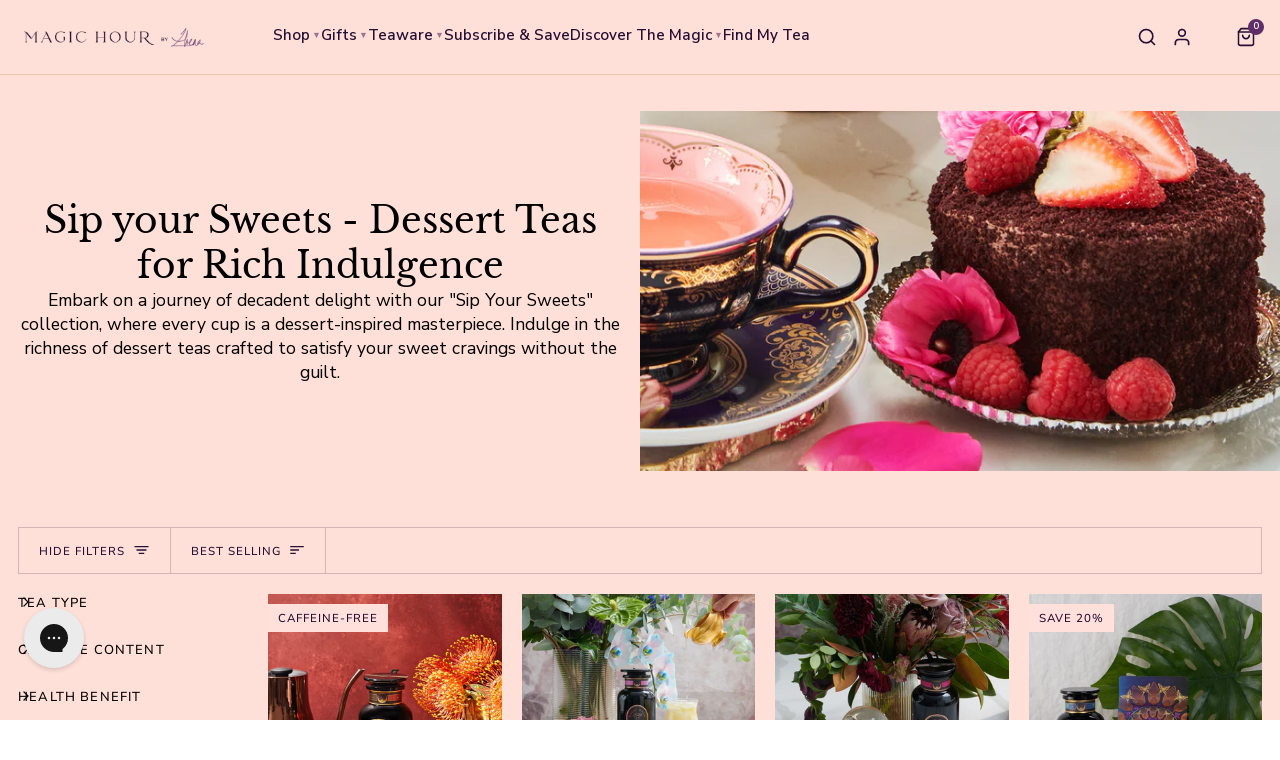

--- FILE ---
content_type: text/html; charset=utf-8
request_url: https://clubmagichour.com/collections/sip-your-sweets-chocolatey-teas-for-rich-indulgence
body_size: 97911
content:
<!doctype html>




<html class="no-js" lang="en" ><head>

  <script src="https://app.termly.io/resource-blocker/adbf4035-e824-4c54-a146-eb8c1f1c6ba9?autoBlock=on"></script>


    
    
    
    
    
      
      
    
  
  <meta charset="utf-8">
  <meta http-equiv="X-UA-Compatible" content="IE=edge,chrome=1">
  <meta name="viewport" content="width=device-width,initial-scale=1,viewport-fit=cover">
  <meta name="theme-color" content="#612d69"><link rel="canonical" href="https://clubmagichour.com/collections/sip-your-sweets-chocolatey-teas-for-rich-indulgence"><!-- ============= Microsoft Clarity ============= -->

  <script type="text/javascript">
    (function(c,l,a,r,i,t,y){
        c[a]=c[a]||function(){(c[a].q=c[a].q||[]).push(arguments)};
        t=l.createElement(r);t.async=1;t.src="https://www.clarity.ms/tag/"+i;
        y=l.getElementsByTagName(r)[0];y.parentNode.insertBefore(t,y);
    })(window, document, "clarity", "script", "fk368d12kb");
</script>



  <!-- ======================= Pipeline Theme V8.1.0 ========================= -->

  <!-- Preloading ================================================================== -->

  <link rel="preconnect" href="https://fonts.shopify.com" crossorigin><link rel="preload" href="//clubmagichour.com/cdn/fonts/nunito_sans/nunitosans_n4.0276fe080df0ca4e6a22d9cb55aed3ed5ba6b1da.woff2" as="font" type="font/woff2" crossorigin><link rel="preload" href="//clubmagichour.com/cdn/fonts/libre_baskerville/librebaskerville_n4.2ec9ee517e3ce28d5f1e6c6e75efd8a97e59c189.woff2" as="font" type="font/woff2" crossorigin><link rel="preload" href="//clubmagichour.com/cdn/fonts/nunito_sans/nunitosans_n4.0276fe080df0ca4e6a22d9cb55aed3ed5ba6b1da.woff2" as="font" type="font/woff2" crossorigin><!-- Title and description ================================================ --><link rel="shortcut icon" href="//clubmagichour.com/cdn/shop/files/FAVICON_32x32.png?v=1688745153" type="image/png">
  <title>
    

    Dessert Teas | Sugar Free Sweet Teas | Magic Hour

  </title><meta name="description" content="Embark on a journey of decadent delight with our &quot;Sip Your Sweets&quot; collection, where every cup is a dessert-inspired masterpiece.">
  <!-- /snippets/social-meta-tags.liquid --><meta property="og:site_name" content="Magic Hour ">
<meta property="og:url" content="https://clubmagichour.com/collections/sip-your-sweets-chocolatey-teas-for-rich-indulgence">
<meta property="og:title" content="Dessert Teas | Sugar Free Sweet Teas | Magic Hour">
<meta property="og:type" content="website">
<meta property="og:description" content="Embark on a journey of decadent delight with our &quot;Sip Your Sweets&quot; collection, where every cup is a dessert-inspired masterpiece."><meta property="og:image" content="http://clubmagichour.com/cdn/shop/collections/Chocolate_Tea.jpg?v=1680798853">
    <meta property="og:image:secure_url" content="https://clubmagichour.com/cdn/shop/collections/Chocolate_Tea.jpg?v=1680798853">
    <meta property="og:image:width" content="1200">
    <meta property="og:image:height" content="1201">
<!-- CSS ================================================================== -->

  <link href="//clubmagichour.com/cdn/shop/t/255/assets/font-settings.css?v=169498815499260353341762332232" rel="stylesheet" type="text/css" media="all" />

  <!-- /snippets/css-variables.liquid -->


<style data-shopify>

:root {
/* ================ Layout Variables ================ */






--LAYOUT-WIDTH: 2000px;
--LAYOUT-GUTTER: 20px;
--LAYOUT-GUTTER-OFFSET: -18px;
--NAV-GUTTER: 15px;
--LAYOUT-OUTER: 18px;

/* ================ Product video ================ */

--COLOR-VIDEO-BG: #ffccbf;


/* ================ Color Variables ================ */

/* === Backgrounds ===*/
--COLOR-BG: #ffe0d8;
--COLOR-BG-ACCENT: #612d69;

/* === Text colors ===*/
--COLOR-TEXT-DARK: #000000;
--COLOR-TEXT: #260f34;
--COLOR-TEXT-LIGHT: #674e65;

/* === Bright color ===*/
--COLOR-PRIMARY: #260f34;
--COLOR-PRIMARY-HOVER: #000000;
--COLOR-PRIMARY-FADE: rgba(38, 15, 52, 0.05);
--COLOR-PRIMARY-FADE-HOVER: rgba(38, 15, 52, 0.1);--COLOR-PRIMARY-OPPOSITE: #ffffff;

/* === Secondary/link Color ===*/
--COLOR-SECONDARY: #612d69;
--COLOR-SECONDARY-HOVER: #331139;
--COLOR-SECONDARY-FADE: rgba(97, 45, 105, 0.05);
--COLOR-SECONDARY-FADE-HOVER: rgba(97, 45, 105, 0.1);--COLOR-SECONDARY-OPPOSITE: #ffffff;

/* === Shades of grey ===*/
--COLOR-A5:  rgba(38, 15, 52, 0.05);
--COLOR-A10: rgba(38, 15, 52, 0.1);
--COLOR-A20: rgba(38, 15, 52, 0.2);
--COLOR-A35: rgba(38, 15, 52, 0.35);
--COLOR-A50: rgba(38, 15, 52, 0.5);
--COLOR-A80: rgba(38, 15, 52, 0.8);
--COLOR-A90: rgba(38, 15, 52, 0.9);
--COLOR-A95: rgba(38, 15, 52, 0.95);


/* ================ Inverted Color Variables ================ */

--INVERSE-BG: #000000;
--INVERSE-BG-ACCENT: #260f34;

/* === Text colors ===*/
--INVERSE-TEXT-DARK: #ffffff;
--INVERSE-TEXT: #ffffff;
--INVERSE-TEXT-LIGHT: #b3b3b3;

/* === Bright color ===*/
--INVERSE-PRIMARY: #d33a05;
--INVERSE-PRIMARY-HOVER: #8b2400;
--INVERSE-PRIMARY-FADE: rgba(211, 58, 5, 0.05);
--INVERSE-PRIMARY-FADE-HOVER: rgba(211, 58, 5, 0.1);--INVERSE-PRIMARY-OPPOSITE: #ffffff;


/* === Second Color ===*/
--INVERSE-SECONDARY: #612d69;
--INVERSE-SECONDARY-HOVER: #331139;
--INVERSE-SECONDARY-FADE: rgba(97, 45, 105, 0.05);
--INVERSE-SECONDARY-FADE-HOVER: rgba(97, 45, 105, 0.1);--INVERSE-SECONDARY-OPPOSITE: #ffffff;


/* === Shades of grey ===*/
--INVERSE-A5:  rgba(255, 255, 255, 0.05);
--INVERSE-A10: rgba(255, 255, 255, 0.1);
--INVERSE-A20: rgba(255, 255, 255, 0.2);
--INVERSE-A35: rgba(255, 255, 255, 0.3);
--INVERSE-A80: rgba(255, 255, 255, 0.8);
--INVERSE-A90: rgba(255, 255, 255, 0.9);
--INVERSE-A95: rgba(255, 255, 255, 0.95);


/* ================ Bright Color Variables ================ */

--BRIGHT-BG: #e7caac;
--BRIGHT-BG-ACCENT: #ff4b00;

/* === Text colors ===*/
--BRIGHT-TEXT-DARK: #ffffff;
--BRIGHT-TEXT: #ffe5da;
--BRIGHT-TEXT-LIGHT: #f8ddcc;

/* === Bright color ===*/
--BRIGHT-PRIMARY: #e7caac;
--BRIGHT-PRIMARY-HOVER: #e4a463;
--BRIGHT-PRIMARY-FADE: rgba(231, 202, 172, 0.05);
--BRIGHT-PRIMARY-FADE-HOVER: rgba(231, 202, 172, 0.1);--BRIGHT-PRIMARY-OPPOSITE: #000000;


/* === Second Color ===*/
--BRIGHT-SECONDARY: #612d69;
--BRIGHT-SECONDARY-HOVER: #331139;
--BRIGHT-SECONDARY-FADE: rgba(97, 45, 105, 0.05);
--BRIGHT-SECONDARY-FADE-HOVER: rgba(97, 45, 105, 0.1);--BRIGHT-SECONDARY-OPPOSITE: #ffffff;


/* === Shades of grey ===*/
--BRIGHT-A5:  rgba(255, 229, 218, 0.05);
--BRIGHT-A10: rgba(255, 229, 218, 0.1);
--BRIGHT-A20: rgba(255, 229, 218, 0.2);
--BRIGHT-A35: rgba(255, 229, 218, 0.3);
--BRIGHT-A80: rgba(255, 229, 218, 0.8);
--BRIGHT-A90: rgba(255, 229, 218, 0.9);
--BRIGHT-A95: rgba(255, 229, 218, 0.95);


/* === Account Bar ===*/
--COLOR-ANNOUNCEMENT-BG: #260f34;
--COLOR-ANNOUNCEMENT-TEXT: #ffe0d8;

/* === Nav and dropdown link background ===*/
--COLOR-NAV: #ffe0d8;
--COLOR-NAV-TEXT: #260f34;
--COLOR-NAV-TEXT-DARK: #000000;
--COLOR-NAV-TEXT-LIGHT: #674e65;
--COLOR-NAV-BORDER: #260f34;
--COLOR-NAV-A10: rgba(38, 15, 52, 0.1);
--COLOR-NAV-A50: rgba(38, 15, 52, 0.5);
--COLOR-HIGHLIGHT-LINK: #d33a05;

/* === Site Footer ===*/
--COLOR-FOOTER-BG: #260f34;
--COLOR-FOOTER-TEXT: #ffffff;
--COLOR-FOOTER-A5: rgba(255, 255, 255, 0.05);
--COLOR-FOOTER-A15: rgba(255, 255, 255, 0.15);
--COLOR-FOOTER-A90: rgba(255, 255, 255, 0.9);

/* === Sub-Footer ===*/
--COLOR-SUB-FOOTER-BG: #000000;
--COLOR-SUB-FOOTER-TEXT: #fcfaf7;
--COLOR-SUB-FOOTER-A5: rgba(252, 250, 247, 0.05);
--COLOR-SUB-FOOTER-A15: rgba(252, 250, 247, 0.15);
--COLOR-SUB-FOOTER-A90: rgba(252, 250, 247, 0.9);

/* === Products ===*/
--PRODUCT-GRID-ASPECT-RATIO: 100%;

/* === Product badges ===*/
--COLOR-BADGE: #ffe0db;
--COLOR-BADGE-TEXT: #260f34;
--COLOR-BADGE-TEXT-DARK: #000000;
--COLOR-BADGE-TEXT-HOVER: #51206f;
--COLOR-BADGE-HAIRLINE: #f4d6d3;

/* === Product item slider ===*/--COLOR-PRODUCT-SLIDER: #ffe0db;--COLOR-PRODUCT-SLIDER-OPPOSITE: rgba(0, 0, 0, 0.06);/* === disabled form colors ===*/
--COLOR-DISABLED-BG: #e9cbc8;
--COLOR-DISABLED-TEXT: #b3979f;

--INVERSE-DISABLED-BG: #1a1a1a;
--INVERSE-DISABLED-TEXT: #595959;


/* === Tailwind RGBA Palette ===*/
--RGB-CANVAS: 255 224 216;
--RGB-CONTENT: 38 15 52;
--RGB-PRIMARY: 38 15 52;
--RGB-SECONDARY: 97 45 105;

--RGB-DARK-CANVAS: 0 0 0;
--RGB-DARK-CONTENT: 255 255 255;
--RGB-DARK-PRIMARY: 211 58 5;
--RGB-DARK-SECONDARY: 97 45 105;

--RGB-BRIGHT-CANVAS: 231 202 172;
--RGB-BRIGHT-CONTENT: 255 229 218;
--RGB-BRIGHT-PRIMARY: 231 202 172;
--RGB-BRIGHT-SECONDARY: 97 45 105;

--RGB-PRIMARY-CONTRAST: 255 255 255;
--RGB-SECONDARY-CONTRAST: 255 255 255;

--RGB-DARK-PRIMARY-CONTRAST: 255 255 255;
--RGB-DARK-SECONDARY-CONTRAST: 255 255 255;

--RGB-BRIGHT-PRIMARY-CONTRAST: 0 0 0;
--RGB-BRIGHT-SECONDARY-CONTRAST: 255 255 255;


/* === Button Radius === */
--BUTTON-RADIUS: 6px;


/* === Icon Stroke Width === */
--ICON-STROKE-WIDTH: 2px;


/* ================ Typography ================ */

--FONT-STACK-BODY: "Nunito Sans", sans-serif;
--FONT-STYLE-BODY: normal;
--FONT-WEIGHT-BODY: 400;
--FONT-WEIGHT-BODY-BOLD: 500;
--FONT-ADJUST-BODY: 1.0;

  --FONT-BODY-TRANSFORM: none;
  --FONT-BODY-LETTER-SPACING: normal;


--FONT-STACK-HEADING: "Libre Baskerville", serif;
--FONT-STYLE-HEADING: normal;
--FONT-WEIGHT-HEADING: 400;
--FONT-WEIGHT-HEADING-BOLD: 700;
--FONT-ADJUST-HEADING: 0.75;

  --FONT-HEADING-TRANSFORM: none;
  --FONT-HEADING-LETTER-SPACING: normal;


--FONT-STACK-ACCENT: "Nunito Sans", serif;
--FONT-STYLE-ACCENT: normal;
--FONT-WEIGHT-ACCENT: 400;
--FONT-WEIGHT-ACCENT-BOLD: 500;
--FONT-ADJUST-ACCENT: 1.0;

  --FONT-ACCENT-TRANSFORM: uppercase;
  --FONT-ACCENT-LETTER-SPACING: 0.09em;

--TYPE-STACK-NAV: "Nunito Sans", sans-serif;
--TYPE-STYLE-NAV: normal;
--TYPE-ADJUST-NAV: 1.0;
--TYPE-WEIGHT-NAV: 400;

  --FONT-NAV-TRANSFORM: uppercase;
  --FONT-NAV-LETTER-SPACING: 0.09em;

--TYPE-STACK-BUTTON: "Nunito Sans", sans-serif;
--TYPE-STYLE-BUTTON: normal;
--TYPE-ADJUST-BUTTON: 1.0;
--TYPE-WEIGHT-BUTTON: 500;

  --FONT-BUTTON-TRANSFORM: uppercase;
  --FONT-BUTTON-LETTER-SPACING: 0.09em;

--TYPE-STACK-KICKER: "Nunito Sans", sans-serif;
--TYPE-STYLE-KICKER: normal;
--TYPE-ADJUST-KICKER: 1.0;
--TYPE-WEIGHT-KICKER: 500;

  --FONT-KICKER-TRANSFORM: uppercase;
  --FONT-KICKER-LETTER-SPACING: 0.09em;



--ICO-SELECT: url('//clubmagichour.com/cdn/shop/t/255/assets/ico-select.svg?v=3845968131654442741762332232');


/* ================ Photo correction ================ */
--PHOTO-CORRECTION: 100%;


  <!-- /snippets/css-variables-contrast.liquid -->



--COLOR-TEXT-DARK: #000000;
--COLOR-TEXT:#000000;
--COLOR-TEXT-LIGHT: #260f34;

--INVERSE-TEXT-DARK: #ffffff;
--INVERSE-TEXT: #ffffff;
--INVERSE-TEXT-LIGHT: #ffffff;


}


/* ================ Typography ================ */
/* ================ type-scale.com ============ */

/* 1.16 base 13 */
:root {
 --font-1: 10px;
 --font-2: 11.3px;
 --font-3: 12px;
 --font-4: 13px;
 --font-5: 15.5px;
 --font-6: 17px;
 --font-7: 20px;
 --font-8: 23.5px;
 --font-9: 27px;
 --font-10:32px;
 --font-11:37px;
 --font-12:43px;
 --font-13:49px;
 --font-14:57px;
 --font-15:67px;
}

/* 1.175 base 13.5 */
@media only screen and (min-width: 480px) and (max-width: 1099px) {
  :root {
    --font-1: 10px;
    --font-2: 11.5px;
    --font-3: 12.5px;
    --font-4: 13.5px;
    --font-5: 16px;
    --font-6: 18px;
    --font-7: 21px;
    --font-8: 25px;
    --font-9: 29px;
    --font-10:34px;
    --font-11:40px;
    --font-12:47px;
    --font-13:56px;
    --font-14:65px;
   --font-15:77px;
  }
}
/* 1.22 base 14.5 */
@media only screen and (min-width: 1100px) {
  :root {
    --font-1: 10px;
    --font-2: 11.5px;
    --font-3: 13px;
    --font-4: 14.5px;
    --font-5: 17.5px;
    --font-6: 22px;
    --font-7: 26px;
    --font-8: 32px;
    --font-9: 39px;
    --font-10:48px;
    --font-11:58px;
    --font-12:71px;
    --font-13:87px;
    --font-14:106px;
    --font-15:129px;
 }
}


</style>


  <link href="//clubmagichour.com/cdn/shop/t/255/assets/theme.css?v=19270851284181329151762356893" rel="stylesheet" type="text/css" media="all" />

  <script>
    document.documentElement.className = document.documentElement.className.replace('no-js', 'js');

    
      document.documentElement.classList.add('aos-initialized');let root = '/';
    if (root[root.length - 1] !== '/') {
      root = `${root}/`;
    }
    var theme = {
      routes: {
        root_url: root,
        cart: '/cart',
        cart_add_url: '/cart/add',
        product_recommendations_url: '/recommendations/products',
        account_addresses_url: '/account/addresses',
        predictive_search_url: '/search/suggest'
      },
      state: {
        cartOpen: null,
      },
      sizes: {
        small: 480,
        medium: 768,
        large: 1100,
        widescreen: 1400
      },
      assets: {
        photoswipe: '//clubmagichour.com/cdn/shop/t/255/assets/photoswipe.js?v=169308975333299535361762332179',
        smoothscroll: '//clubmagichour.com/cdn/shop/t/255/assets/smoothscroll.js?v=37906625415260927261762332182',
        swatches: '//clubmagichour.com/cdn/shop/t/255/assets/swatches.json?v=17256643191622149961762332183',
        noImage: '//clubmagichour.com/cdn/shopifycloud/storefront/assets/no-image-2048-a2addb12.gif',
        
        
        base: '//clubmagichour.com/cdn/shop/t/255/assets/'
        
      },
      strings: {
        swatchesKey: "Color, Colour",
        addToCart: "Add to Cart",
        estimateShipping: "Estimate shipping",
        noShippingAvailable: "We do not ship to this destination.",
        free: "Free",
        from: "From",
        preOrder: "Pre-order",
        soldOut: "Sold Out",
        sale: "Sale",
        subscription: "Subscription",
        unavailable: "Unavailable",
        unitPrice: "Unit price",
        unitPriceSeparator: "per",
        stockout: "All available stock is in cart",
        products: "Products",
        pages: "Pages",
        collections: "Collections",
        resultsFor: "Results for",
        noResultsFor: "No results for",
        articles: "Articles",
        successMessage: "Link copied to clipboard",
      },
      settings: {
        badge_sale_type: "strike",
        animate_hover: true,
        animate_scroll: true,
        show_locale_desktop: null,
        show_locale_mobile: null,
        show_currency_desktop: null,
        show_currency_mobile: null,
        currency_select_type: "country",
        currency_code_enable: false,
        cycle_images_hover_delay: 1.5
      },
      info: {
        name: 'pipeline'
      },
      version: '8.1.0',
      moneyFormat: "${{amount}}",
      shopCurrency: "USD",
      currencyCode: "USD"
    }
    let windowInnerHeight = window.innerHeight;
    document.documentElement.style.setProperty('--full-screen', `${windowInnerHeight}px`);
    document.documentElement.style.setProperty('--three-quarters', `${windowInnerHeight * 0.75}px`);
    document.documentElement.style.setProperty('--two-thirds', `${windowInnerHeight * 0.66}px`);
    document.documentElement.style.setProperty('--one-half', `${windowInnerHeight * 0.5}px`);
    document.documentElement.style.setProperty('--one-third', `${windowInnerHeight * 0.33}px`);
    document.documentElement.style.setProperty('--one-fifth', `${windowInnerHeight * 0.2}px`);

    window.isRTL = document.documentElement.getAttribute('dir') === 'rtl';
  </script><!-- Theme Javascript ============================================================== -->
  <script src="//clubmagichour.com/cdn/shop/t/255/assets/vendor.js?v=69555399850987115801762332185" defer="defer"></script>
  <script src="//clubmagichour.com/cdn/shop/t/255/assets/theme.js?v=118315528954121193631762356893" defer="defer"></script>

  
  <script>
    function addLoadingClassToLoadingImages(container) {
      container.querySelectorAll('[data-needs-loading-animation] img').forEach((el) => {
        if (!el.complete) {
          el.parentNode.classList.add('loading-shimmer');
        }
      });
    }

    // Remove loading class from all already loaded images
    function removeLoadingClassFromLoadedImages(container) {
      container.querySelectorAll('img').forEach((el) => {
        if (el.complete) {
          delete el.parentNode.dataset.needsLoadingAnimation;
          el.parentNode.classList.remove('loading-shimmer');
        }
      });
    }

    // Remove loading class from image on `load` event
    function handleImageLoaded(el) {
      if (el.tagName == 'IMG' && el.parentNode.classList.contains('loading-shimmer')) {
        delete el.parentNode.dataset.needsLoadingAnimation;
        el.parentNode.classList.remove('loading-shimmer');
      }
    }

    // Watch for any load events that bubble up from child elements
    document.addEventListener(
      'load',
      (e) => {
        const el = e.target;

        // Capture load events from img tags and then remove their `loading-shimmer` class
        handleImageLoaded(el);
      },
      true
    );

    // Tasks to run when the DOM elements are available
    window.addEventListener('DOMContentLoaded', () => {
      addLoadingClassToLoadingImages(document);
    });
  </script>

  <script>
    (function () {
      function onPageShowEvents() {
        if ('requestIdleCallback' in window) {
          requestIdleCallback(initCartEvent, { timeout: 500 })
        } else {
          initCartEvent()
        }
        function initCartEvent(){
          window.fetch(window.theme.routes.cart + '.js')
          .then((response) => {
            if(!response.ok){
              throw {status: response.statusText};
            }
            return response.json();
          })
          .then((response) => {
            document.dispatchEvent(new CustomEvent('theme:cart:change', {
              detail: {
                cart: response,
              },
              bubbles: true,
            }));
            return response;
          })
          .catch((e) => {
            console.error(e);
          });
        }
      };
      window.onpageshow = onPageShowEvents;
    })();
  </script>

  <script type="text/javascript">
    if (window.MSInputMethodContext && document.documentMode) {
      var scripts = document.getElementsByTagName('script')[0];
      var polyfill = document.createElement("script");
      polyfill.defer = true;
      polyfill.src = "//clubmagichour.com/cdn/shop/t/255/assets/ie11.js?v=144489047535103983231762332168";

      scripts.parentNode.insertBefore(polyfill, scripts);
    }
  </script>

  <!-- Shopify app scripts =========================================================== -->
  <script>window.performance && window.performance.mark && window.performance.mark('shopify.content_for_header.start');</script><meta name="google-site-verification" content="e4l66difoOLZBSrUX5TK8pty0VVmztc3jJVQmZQL5N8">
<meta name="google-site-verification" content="-elAddjrLavniYVH9zUVoHl6v25itvXsrvAY8xICUzY">
<meta name="facebook-domain-verification" content="y7a1huouyio6kvobuopvwpojwtuat0">
<meta id="shopify-digital-wallet" name="shopify-digital-wallet" content="/2247819364/digital_wallets/dialog">
<meta name="shopify-checkout-api-token" content="fa27bbe7c5450682357fee19b41f402f">
<meta id="in-context-paypal-metadata" data-shop-id="2247819364" data-venmo-supported="true" data-environment="production" data-locale="en_US" data-paypal-v4="true" data-currency="USD">
<link rel="alternate" type="application/atom+xml" title="Feed" href="/collections/sip-your-sweets-chocolatey-teas-for-rich-indulgence.atom" />
<link rel="alternate" type="application/json+oembed" href="https://clubmagichour.com/collections/sip-your-sweets-chocolatey-teas-for-rich-indulgence.oembed">
<script async="async" src="/checkouts/internal/preloads.js?locale=en-US"></script>
<link rel="preconnect" href="https://shop.app" crossorigin="anonymous">
<script async="async" src="https://shop.app/checkouts/internal/preloads.js?locale=en-US&shop_id=2247819364" crossorigin="anonymous"></script>
<script id="apple-pay-shop-capabilities" type="application/json">{"shopId":2247819364,"countryCode":"US","currencyCode":"USD","merchantCapabilities":["supports3DS"],"merchantId":"gid:\/\/shopify\/Shop\/2247819364","merchantName":"Magic Hour ","requiredBillingContactFields":["postalAddress","email"],"requiredShippingContactFields":["postalAddress","email"],"shippingType":"shipping","supportedNetworks":["visa","masterCard","amex","discover","elo","jcb"],"total":{"type":"pending","label":"Magic Hour ","amount":"1.00"},"shopifyPaymentsEnabled":true,"supportsSubscriptions":true}</script>
<script id="shopify-features" type="application/json">{"accessToken":"fa27bbe7c5450682357fee19b41f402f","betas":["rich-media-storefront-analytics"],"domain":"clubmagichour.com","predictiveSearch":true,"shopId":2247819364,"locale":"en"}</script>
<script>var Shopify = Shopify || {};
Shopify.shop = "club-magic-hour.myshopify.com";
Shopify.locale = "en";
Shopify.currency = {"active":"USD","rate":"1.0"};
Shopify.country = "US";
Shopify.theme = {"name":"REVERT: Q4 Holiday Shop + Atlas Popup","id":170443767831,"schema_name":"Pipeline","schema_version":"8.1.0","theme_store_id":739,"role":"main"};
Shopify.theme.handle = "null";
Shopify.theme.style = {"id":null,"handle":null};
Shopify.cdnHost = "clubmagichour.com/cdn";
Shopify.routes = Shopify.routes || {};
Shopify.routes.root = "/";</script>
<script type="module">!function(o){(o.Shopify=o.Shopify||{}).modules=!0}(window);</script>
<script>!function(o){function n(){var o=[];function n(){o.push(Array.prototype.slice.apply(arguments))}return n.q=o,n}var t=o.Shopify=o.Shopify||{};t.loadFeatures=n(),t.autoloadFeatures=n()}(window);</script>
<script>
  window.ShopifyPay = window.ShopifyPay || {};
  window.ShopifyPay.apiHost = "shop.app\/pay";
  window.ShopifyPay.redirectState = null;
</script>
<script id="shop-js-analytics" type="application/json">{"pageType":"collection"}</script>
<script defer="defer" async type="module" src="//clubmagichour.com/cdn/shopifycloud/shop-js/modules/v2/client.init-shop-cart-sync_BT-GjEfc.en.esm.js"></script>
<script defer="defer" async type="module" src="//clubmagichour.com/cdn/shopifycloud/shop-js/modules/v2/chunk.common_D58fp_Oc.esm.js"></script>
<script defer="defer" async type="module" src="//clubmagichour.com/cdn/shopifycloud/shop-js/modules/v2/chunk.modal_xMitdFEc.esm.js"></script>
<script type="module">
  await import("//clubmagichour.com/cdn/shopifycloud/shop-js/modules/v2/client.init-shop-cart-sync_BT-GjEfc.en.esm.js");
await import("//clubmagichour.com/cdn/shopifycloud/shop-js/modules/v2/chunk.common_D58fp_Oc.esm.js");
await import("//clubmagichour.com/cdn/shopifycloud/shop-js/modules/v2/chunk.modal_xMitdFEc.esm.js");

  window.Shopify.SignInWithShop?.initShopCartSync?.({"fedCMEnabled":true,"windoidEnabled":true});

</script>
<script>
  window.Shopify = window.Shopify || {};
  if (!window.Shopify.featureAssets) window.Shopify.featureAssets = {};
  window.Shopify.featureAssets['shop-js'] = {"shop-cart-sync":["modules/v2/client.shop-cart-sync_DZOKe7Ll.en.esm.js","modules/v2/chunk.common_D58fp_Oc.esm.js","modules/v2/chunk.modal_xMitdFEc.esm.js"],"init-fed-cm":["modules/v2/client.init-fed-cm_B6oLuCjv.en.esm.js","modules/v2/chunk.common_D58fp_Oc.esm.js","modules/v2/chunk.modal_xMitdFEc.esm.js"],"shop-cash-offers":["modules/v2/client.shop-cash-offers_D2sdYoxE.en.esm.js","modules/v2/chunk.common_D58fp_Oc.esm.js","modules/v2/chunk.modal_xMitdFEc.esm.js"],"shop-login-button":["modules/v2/client.shop-login-button_QeVjl5Y3.en.esm.js","modules/v2/chunk.common_D58fp_Oc.esm.js","modules/v2/chunk.modal_xMitdFEc.esm.js"],"pay-button":["modules/v2/client.pay-button_DXTOsIq6.en.esm.js","modules/v2/chunk.common_D58fp_Oc.esm.js","modules/v2/chunk.modal_xMitdFEc.esm.js"],"shop-button":["modules/v2/client.shop-button_DQZHx9pm.en.esm.js","modules/v2/chunk.common_D58fp_Oc.esm.js","modules/v2/chunk.modal_xMitdFEc.esm.js"],"avatar":["modules/v2/client.avatar_BTnouDA3.en.esm.js"],"init-windoid":["modules/v2/client.init-windoid_CR1B-cfM.en.esm.js","modules/v2/chunk.common_D58fp_Oc.esm.js","modules/v2/chunk.modal_xMitdFEc.esm.js"],"init-shop-for-new-customer-accounts":["modules/v2/client.init-shop-for-new-customer-accounts_C_vY_xzh.en.esm.js","modules/v2/client.shop-login-button_QeVjl5Y3.en.esm.js","modules/v2/chunk.common_D58fp_Oc.esm.js","modules/v2/chunk.modal_xMitdFEc.esm.js"],"init-shop-email-lookup-coordinator":["modules/v2/client.init-shop-email-lookup-coordinator_BI7n9ZSv.en.esm.js","modules/v2/chunk.common_D58fp_Oc.esm.js","modules/v2/chunk.modal_xMitdFEc.esm.js"],"init-shop-cart-sync":["modules/v2/client.init-shop-cart-sync_BT-GjEfc.en.esm.js","modules/v2/chunk.common_D58fp_Oc.esm.js","modules/v2/chunk.modal_xMitdFEc.esm.js"],"shop-toast-manager":["modules/v2/client.shop-toast-manager_DiYdP3xc.en.esm.js","modules/v2/chunk.common_D58fp_Oc.esm.js","modules/v2/chunk.modal_xMitdFEc.esm.js"],"init-customer-accounts":["modules/v2/client.init-customer-accounts_D9ZNqS-Q.en.esm.js","modules/v2/client.shop-login-button_QeVjl5Y3.en.esm.js","modules/v2/chunk.common_D58fp_Oc.esm.js","modules/v2/chunk.modal_xMitdFEc.esm.js"],"init-customer-accounts-sign-up":["modules/v2/client.init-customer-accounts-sign-up_iGw4briv.en.esm.js","modules/v2/client.shop-login-button_QeVjl5Y3.en.esm.js","modules/v2/chunk.common_D58fp_Oc.esm.js","modules/v2/chunk.modal_xMitdFEc.esm.js"],"shop-follow-button":["modules/v2/client.shop-follow-button_CqMgW2wH.en.esm.js","modules/v2/chunk.common_D58fp_Oc.esm.js","modules/v2/chunk.modal_xMitdFEc.esm.js"],"checkout-modal":["modules/v2/client.checkout-modal_xHeaAweL.en.esm.js","modules/v2/chunk.common_D58fp_Oc.esm.js","modules/v2/chunk.modal_xMitdFEc.esm.js"],"shop-login":["modules/v2/client.shop-login_D91U-Q7h.en.esm.js","modules/v2/chunk.common_D58fp_Oc.esm.js","modules/v2/chunk.modal_xMitdFEc.esm.js"],"lead-capture":["modules/v2/client.lead-capture_BJmE1dJe.en.esm.js","modules/v2/chunk.common_D58fp_Oc.esm.js","modules/v2/chunk.modal_xMitdFEc.esm.js"],"payment-terms":["modules/v2/client.payment-terms_Ci9AEqFq.en.esm.js","modules/v2/chunk.common_D58fp_Oc.esm.js","modules/v2/chunk.modal_xMitdFEc.esm.js"]};
</script>
<script>(function() {
  var isLoaded = false;
  function asyncLoad() {
    if (isLoaded) return;
    isLoaded = true;
    var urls = ["https:\/\/inffuse.eventscalendar.co\/plugins\/shopify\/loader.js?app=calendar\u0026shop=club-magic-hour.myshopify.com\u0026shop=club-magic-hour.myshopify.com","https:\/\/static.rechargecdn.com\/assets\/js\/widget.min.js?shop=club-magic-hour.myshopify.com","https:\/\/hello.zonos.com\/shop-duty-tax\/hello.js?1677609471749\u0026shop=club-magic-hour.myshopify.com","\/\/cdn.shopify.com\/proxy\/9f614d17ab85d75cabdca7c31d241833011caa1efd946f898bab68cb2e5ed1be\/bingshoppingtool-t2app-prod.trafficmanager.net\/uet\/tracking_script?shop=club-magic-hour.myshopify.com\u0026sp-cache-control=cHVibGljLCBtYXgtYWdlPTkwMA","\/\/swymv3premium-01.azureedge.net\/code\/swym-shopify.js?shop=club-magic-hour.myshopify.com","https:\/\/config.gorgias.chat\/bundle-loader\/01GYCCTS8GKWPDNJS5E5BGB445?source=shopify1click\u0026shop=club-magic-hour.myshopify.com","https:\/\/design-packs.herokuapp.com\/design_packs_file.js?shop=club-magic-hour.myshopify.com","https:\/\/cdn.tapcart.com\/webbridge-sdk\/webbridge.umd.js?shop=club-magic-hour.myshopify.com","https:\/\/cdn.attn.tv\/mh\/dtag.js?shop=club-magic-hour.myshopify.com","https:\/\/cdn.hextom.com\/js\/eventpromotionbar.js?shop=club-magic-hour.myshopify.com","https:\/\/str.rise-ai.com\/?shop=club-magic-hour.myshopify.com","https:\/\/strn.rise-ai.com\/?shop=club-magic-hour.myshopify.com","https:\/\/pc-quiz.s3.us-east-2.amazonaws.com\/current\/quiz-loader.min.js?shop=club-magic-hour.myshopify.com","https:\/\/cdn.nfcube.com\/instafeed-6e131634a46471d9a933a976fbfb054c.js?shop=club-magic-hour.myshopify.com","https:\/\/cdn.9gtb.com\/loader.js?g_cvt_id=82ce47f6-ab74-45c9-a7c2-734d84ee56f0\u0026shop=club-magic-hour.myshopify.com"];
    for (var i = 0; i < urls.length; i++) {
      var s = document.createElement('script');
      s.type = 'text/javascript';
      s.async = true;
      s.src = urls[i];
      var x = document.getElementsByTagName('script')[0];
      x.parentNode.insertBefore(s, x);
    }
  };
  if(window.attachEvent) {
    window.attachEvent('onload', asyncLoad);
  } else {
    window.addEventListener('load', asyncLoad, false);
  }
})();</script>
<script id="__st">var __st={"a":2247819364,"offset":-28800,"reqid":"29f626d1-14a3-4280-abec-84b81e5687a6-1769299868","pageurl":"clubmagichour.com\/collections\/sip-your-sweets-chocolatey-teas-for-rich-indulgence","u":"2d2820aabdad","p":"collection","rtyp":"collection","rid":273518854167};</script>
<script>window.ShopifyPaypalV4VisibilityTracking = true;</script>
<script id="captcha-bootstrap">!function(){'use strict';const t='contact',e='account',n='new_comment',o=[[t,t],['blogs',n],['comments',n],[t,'customer']],c=[[e,'customer_login'],[e,'guest_login'],[e,'recover_customer_password'],[e,'create_customer']],r=t=>t.map((([t,e])=>`form[action*='/${t}']:not([data-nocaptcha='true']) input[name='form_type'][value='${e}']`)).join(','),a=t=>()=>t?[...document.querySelectorAll(t)].map((t=>t.form)):[];function s(){const t=[...o],e=r(t);return a(e)}const i='password',u='form_key',d=['recaptcha-v3-token','g-recaptcha-response','h-captcha-response',i],f=()=>{try{return window.sessionStorage}catch{return}},m='__shopify_v',_=t=>t.elements[u];function p(t,e,n=!1){try{const o=window.sessionStorage,c=JSON.parse(o.getItem(e)),{data:r}=function(t){const{data:e,action:n}=t;return t[m]||n?{data:e,action:n}:{data:t,action:n}}(c);for(const[e,n]of Object.entries(r))t.elements[e]&&(t.elements[e].value=n);n&&o.removeItem(e)}catch(o){console.error('form repopulation failed',{error:o})}}const l='form_type',E='cptcha';function T(t){t.dataset[E]=!0}const w=window,h=w.document,L='Shopify',v='ce_forms',y='captcha';let A=!1;((t,e)=>{const n=(g='f06e6c50-85a8-45c8-87d0-21a2b65856fe',I='https://cdn.shopify.com/shopifycloud/storefront-forms-hcaptcha/ce_storefront_forms_captcha_hcaptcha.v1.5.2.iife.js',D={infoText:'Protected by hCaptcha',privacyText:'Privacy',termsText:'Terms'},(t,e,n)=>{const o=w[L][v],c=o.bindForm;if(c)return c(t,g,e,D).then(n);var r;o.q.push([[t,g,e,D],n]),r=I,A||(h.body.append(Object.assign(h.createElement('script'),{id:'captcha-provider',async:!0,src:r})),A=!0)});var g,I,D;w[L]=w[L]||{},w[L][v]=w[L][v]||{},w[L][v].q=[],w[L][y]=w[L][y]||{},w[L][y].protect=function(t,e){n(t,void 0,e),T(t)},Object.freeze(w[L][y]),function(t,e,n,w,h,L){const[v,y,A,g]=function(t,e,n){const i=e?o:[],u=t?c:[],d=[...i,...u],f=r(d),m=r(i),_=r(d.filter((([t,e])=>n.includes(e))));return[a(f),a(m),a(_),s()]}(w,h,L),I=t=>{const e=t.target;return e instanceof HTMLFormElement?e:e&&e.form},D=t=>v().includes(t);t.addEventListener('submit',(t=>{const e=I(t);if(!e)return;const n=D(e)&&!e.dataset.hcaptchaBound&&!e.dataset.recaptchaBound,o=_(e),c=g().includes(e)&&(!o||!o.value);(n||c)&&t.preventDefault(),c&&!n&&(function(t){try{if(!f())return;!function(t){const e=f();if(!e)return;const n=_(t);if(!n)return;const o=n.value;o&&e.removeItem(o)}(t);const e=Array.from(Array(32),(()=>Math.random().toString(36)[2])).join('');!function(t,e){_(t)||t.append(Object.assign(document.createElement('input'),{type:'hidden',name:u})),t.elements[u].value=e}(t,e),function(t,e){const n=f();if(!n)return;const o=[...t.querySelectorAll(`input[type='${i}']`)].map((({name:t})=>t)),c=[...d,...o],r={};for(const[a,s]of new FormData(t).entries())c.includes(a)||(r[a]=s);n.setItem(e,JSON.stringify({[m]:1,action:t.action,data:r}))}(t,e)}catch(e){console.error('failed to persist form',e)}}(e),e.submit())}));const S=(t,e)=>{t&&!t.dataset[E]&&(n(t,e.some((e=>e===t))),T(t))};for(const o of['focusin','change'])t.addEventListener(o,(t=>{const e=I(t);D(e)&&S(e,y())}));const B=e.get('form_key'),M=e.get(l),P=B&&M;t.addEventListener('DOMContentLoaded',(()=>{const t=y();if(P)for(const e of t)e.elements[l].value===M&&p(e,B);[...new Set([...A(),...v().filter((t=>'true'===t.dataset.shopifyCaptcha))])].forEach((e=>S(e,t)))}))}(h,new URLSearchParams(w.location.search),n,t,e,['guest_login'])})(!0,!0)}();</script>
<script integrity="sha256-4kQ18oKyAcykRKYeNunJcIwy7WH5gtpwJnB7kiuLZ1E=" data-source-attribution="shopify.loadfeatures" defer="defer" src="//clubmagichour.com/cdn/shopifycloud/storefront/assets/storefront/load_feature-a0a9edcb.js" crossorigin="anonymous"></script>
<script crossorigin="anonymous" defer="defer" src="//clubmagichour.com/cdn/shopifycloud/storefront/assets/shopify_pay/storefront-65b4c6d7.js?v=20250812"></script>
<script data-source-attribution="shopify.dynamic_checkout.dynamic.init">var Shopify=Shopify||{};Shopify.PaymentButton=Shopify.PaymentButton||{isStorefrontPortableWallets:!0,init:function(){window.Shopify.PaymentButton.init=function(){};var t=document.createElement("script");t.src="https://clubmagichour.com/cdn/shopifycloud/portable-wallets/latest/portable-wallets.en.js",t.type="module",document.head.appendChild(t)}};
</script>
<script data-source-attribution="shopify.dynamic_checkout.buyer_consent">
  function portableWalletsHideBuyerConsent(e){var t=document.getElementById("shopify-buyer-consent"),n=document.getElementById("shopify-subscription-policy-button");t&&n&&(t.classList.add("hidden"),t.setAttribute("aria-hidden","true"),n.removeEventListener("click",e))}function portableWalletsShowBuyerConsent(e){var t=document.getElementById("shopify-buyer-consent"),n=document.getElementById("shopify-subscription-policy-button");t&&n&&(t.classList.remove("hidden"),t.removeAttribute("aria-hidden"),n.addEventListener("click",e))}window.Shopify?.PaymentButton&&(window.Shopify.PaymentButton.hideBuyerConsent=portableWalletsHideBuyerConsent,window.Shopify.PaymentButton.showBuyerConsent=portableWalletsShowBuyerConsent);
</script>
<script data-source-attribution="shopify.dynamic_checkout.cart.bootstrap">document.addEventListener("DOMContentLoaded",(function(){function t(){return document.querySelector("shopify-accelerated-checkout-cart, shopify-accelerated-checkout")}if(t())Shopify.PaymentButton.init();else{new MutationObserver((function(e,n){t()&&(Shopify.PaymentButton.init(),n.disconnect())})).observe(document.body,{childList:!0,subtree:!0})}}));
</script>
<link id="shopify-accelerated-checkout-styles" rel="stylesheet" media="screen" href="https://clubmagichour.com/cdn/shopifycloud/portable-wallets/latest/accelerated-checkout-backwards-compat.css" crossorigin="anonymous">
<style id="shopify-accelerated-checkout-cart">
        #shopify-buyer-consent {
  margin-top: 1em;
  display: inline-block;
  width: 100%;
}

#shopify-buyer-consent.hidden {
  display: none;
}

#shopify-subscription-policy-button {
  background: none;
  border: none;
  padding: 0;
  text-decoration: underline;
  font-size: inherit;
  cursor: pointer;
}

#shopify-subscription-policy-button::before {
  box-shadow: none;
}

      </style>

<script>window.performance && window.performance.mark && window.performance.mark('shopify.content_for_header.end');</script>
  
  
    <link rel="stylesheet" href="//clubmagichour.com/cdn/shop/t/255/assets/quickview-popup.css?v=3579068960885385811763768114">
  



<!-- justuno popup exclusion - wholesale  -->


<!-- BEGIN app block: shopify://apps/meteor-mega-menu/blocks/app_embed/9412d6a7-f8f8-4d65-b9ae-2737c2f0f45b -->


    <script>
        window.MeteorMenu = {
            // These will get handled by the Meteor class constructor
            registeredCallbacks: [],
            api: {
                on: (eventName, callback) => {
                    window.MeteorMenu.registeredCallbacks.push([eventName, callback]);
                }
            },
            revisionFileUrl: "\/\/clubmagichour.com\/cdn\/shop\/files\/meteor-mega-menus.json?v=5287784661380080322",
            storefrontAccessToken: "5c5e7a9c8ab1420c1b8aa8ec8895bb1b",
            localeRootPath: "\/",
            languageCode: "en".toUpperCase(),
            countryCode: "US",
            shop: {
                domain: "clubmagichour.com",
                permanentDomain: "club-magic-hour.myshopify.com",
                moneyFormat: "${{amount}}",
                currency: "USD"
            },
            options: {
                desktopSelector: "",
                mobileSelector: "",
                disableDesktop: false,
                disableMobile: false,
                navigationLinkSpacing: 16,
                navigationLinkCaretStyle: "outline",
                menuDisplayAnimation: "none",
                menuCenterInViewport: false,
                menuVerticalOffset: 10,
                menuVerticalPadding: 0,
                menuJustifyContent: "flex-start",
                menuFontSize: 16,
                menuFontWeight: "400",
                menuTextTransform: "none",
                menuDisplayAction: "hover",
                menuDisplayDelay: "0",
                externalLinksInNewTab: null,
                mobileBreakpoint: 0,
                addonsEnabled: false
            }
        }
    </script>

<!-- END app block --><!-- BEGIN app block: shopify://apps/triplewhale/blocks/triple_pixel_snippet/483d496b-3f1a-4609-aea7-8eee3b6b7a2a --><link rel='preconnect dns-prefetch' href='https://api.config-security.com/' crossorigin />
<link rel='preconnect dns-prefetch' href='https://conf.config-security.com/' crossorigin />
<script>
/* >> TriplePixel :: start*/
window.TriplePixelData={TripleName:"club-magic-hour.myshopify.com",ver:"2.16",plat:"SHOPIFY",isHeadless:false,src:'SHOPIFY_EXT',product:{id:"",name:``,price:"",variant:""},search:"",collection:"273518854167",cart:"",template:"collection",curr:"USD" || "USD"},function(W,H,A,L,E,_,B,N){function O(U,T,P,H,R){void 0===R&&(R=!1),H=new XMLHttpRequest,P?(H.open("POST",U,!0),H.setRequestHeader("Content-Type","text/plain")):H.open("GET",U,!0),H.send(JSON.stringify(P||{})),H.onreadystatechange=function(){4===H.readyState&&200===H.status?(R=H.responseText,U.includes("/first")?eval(R):P||(N[B]=R)):(299<H.status||H.status<200)&&T&&!R&&(R=!0,O(U,T-1,P))}}if(N=window,!N[H+"sn"]){N[H+"sn"]=1,L=function(){return Date.now().toString(36)+"_"+Math.random().toString(36)};try{A.setItem(H,1+(0|A.getItem(H)||0)),(E=JSON.parse(A.getItem(H+"U")||"[]")).push({u:location.href,r:document.referrer,t:Date.now(),id:L()}),A.setItem(H+"U",JSON.stringify(E))}catch(e){}var i,m,p;A.getItem('"!nC`')||(_=A,A=N,A[H]||(E=A[H]=function(t,e,i){return void 0===i&&(i=[]),"State"==t?E.s:(W=L(),(E._q=E._q||[]).push([W,t,e].concat(i)),W)},E.s="Installed",E._q=[],E.ch=W,B="configSecurityConfModel",N[B]=1,O("https://conf.config-security.com/model",5),i=L(),m=A[atob("c2NyZWVu")],_.setItem("di_pmt_wt",i),p={id:i,action:"profile",avatar:_.getItem("auth-security_rand_salt_"),time:m[atob("d2lkdGg=")]+":"+m[atob("aGVpZ2h0")],host:A.TriplePixelData.TripleName,plat:A.TriplePixelData.plat,url:window.location.href.slice(0,500),ref:document.referrer,ver:A.TriplePixelData.ver},O("https://api.config-security.com/event",5,p),O("https://api.config-security.com/first?host=".concat(p.host,"&plat=").concat(p.plat),5)))}}("","TriplePixel",localStorage);
/* << TriplePixel :: end*/
</script>



<!-- END app block --><!-- BEGIN app block: shopify://apps/attentive/blocks/attn-tag/8df62c72-8fe4-407e-a5b3-72132be30a0d --><script type="text/javascript" src="https://dcjoj.clubmagichour.com/providers/atLabel/load" onerror=" var fallbackScript = document.createElement('script'); fallbackScript.src = 'https://cdn.attn.tv/mh/dtag.js'; document.head.appendChild(fallbackScript);" data-source="loaded?source=app-embed" defer="defer"></script>


<!-- END app block --><!-- BEGIN app block: shopify://apps/noindexly/blocks/gropulse-noindex/1ebb161d-2855-45b0-be8b-0de45dbb5725 -->










<!-- END app block --><!-- BEGIN app block: shopify://apps/tolstoy-shoppable-video-quiz/blocks/widget-block/06fa8282-42ff-403e-b67c-1936776aed11 -->




                























<script
  type="module"
  async
  src="https://widget.gotolstoy.com/we/widget.js"
  data-shop=club-magic-hour.myshopify.com
  data-app-key=e5ee7e90-c13b-4c51-8d92-b9d849f8db1a
  data-should-use-cache=true
  data-cache-version=19adbd49e74
  data-product-gallery-projects="[]"
  data-collection-gallery-projects="[]"
  data-product-id=""
  data-template-name="collection"
  data-ot-ignore
>
</script>
<script
  type="text/javascript"
  nomodule
  async
  src="https://widget.gotolstoy.com/widget/widget.js"
  data-shop=club-magic-hour.myshopify.com
  data-app-key=e5ee7e90-c13b-4c51-8d92-b9d849f8db1a
  data-should-use-cache=true
  data-cache-version=19adbd49e74
  data-product-gallery-projects="[]"
  data-collection-gallery-projects="[]"
  data-product-id=""
  data-collection-id=273518854167
  data-template-name="collection"
  data-ot-ignore
></script>
<script
  type="module"
  async
  src="https://play.gotolstoy.com/widget-v2/widget.js"
  id="tolstoy-widget-script"
  data-shop=club-magic-hour.myshopify.com
  data-app-key=e5ee7e90-c13b-4c51-8d92-b9d849f8db1a
  data-should-use-cache=true
  data-cache-version=19adbd49e74
  data-product-gallery-projects="[]"
  data-collection-gallery-projects="[]"
  data-product-id=""
  data-collection-id=273518854167
  data-shop-assistant-enabled="false"
  data-search-bar-widget-enabled="false"
  data-template-name="collection"
  data-customer-id=""
  data-ot-ignore
></script>
<script>
  window.tolstoyCurrencySymbol = '$';
  window.tolstoyMoneyFormat = '${{amount}}';
</script>
<script>
  window.tolstoyDebug = {
    enable: () => {
      fetch('/cart/update.js', {
        method: 'POST',
        headers: { 'Content-Type': 'application/json' },
        body: JSON.stringify({ attributes: { TolstoyDebugEnabled: 'true' } })
      })
      .then(response => response.json())
      .then(() => window.location.reload());
    },
    disable: () => {
      fetch('/cart/update.js', {
        method: 'POST',
        headers: { 'Content-Type': 'application/json' },
        body: JSON.stringify({ attributes: { TolstoyDebugEnabled: null } })
      })
      .then(response => response.json())
      .then(() => window.location.reload())
    },
    status: async () => {
      const response = await fetch('/cart.js');
      const json = await response.json();
      console.log(json.attributes);
    }
  }
</script>

<!-- END app block --><!-- BEGIN app block: shopify://apps/black-crow-ai-that-delivers/blocks/blackcrow_ai_script/3e73f597-cb71-47a1-8a06-0c931482ecd2 -->

<script type="text/javascript" async src="https://shopify-init.blackcrow.ai/js/core/club-magic-hour.js?shop=club-magic-hour.myshopify.com&tagSrc=ShopifyThemeAppExtension"></script>


<!-- END app block --><!-- BEGIN app block: shopify://apps/klaviyo-email-marketing-sms/blocks/klaviyo-onsite-embed/2632fe16-c075-4321-a88b-50b567f42507 -->












  <script async src="https://static.klaviyo.com/onsite/js/J96ZXQ/klaviyo.js?company_id=J96ZXQ"></script>
  <script>!function(){if(!window.klaviyo){window._klOnsite=window._klOnsite||[];try{window.klaviyo=new Proxy({},{get:function(n,i){return"push"===i?function(){var n;(n=window._klOnsite).push.apply(n,arguments)}:function(){for(var n=arguments.length,o=new Array(n),w=0;w<n;w++)o[w]=arguments[w];var t="function"==typeof o[o.length-1]?o.pop():void 0,e=new Promise((function(n){window._klOnsite.push([i].concat(o,[function(i){t&&t(i),n(i)}]))}));return e}}})}catch(n){window.klaviyo=window.klaviyo||[],window.klaviyo.push=function(){var n;(n=window._klOnsite).push.apply(n,arguments)}}}}();</script>

  




  <script>
    window.klaviyoReviewsProductDesignMode = false
  </script>







<!-- END app block --><!-- BEGIN app block: shopify://apps/okendo/blocks/theme-settings/bb689e69-ea70-4661-8fb7-ad24a2e23c29 --><!-- BEGIN app snippet: header-metafields -->










    <style data-oke-reviews-version="0.83.9" type="text/css" data-href="https://d3hw6dc1ow8pp2.cloudfront.net/reviews-widget-plus/css/okendo-reviews-styles.9d163ae1.css"></style><style data-oke-reviews-version="0.83.9" type="text/css" data-href="https://d3hw6dc1ow8pp2.cloudfront.net/reviews-widget-plus/css/modules/okendo-star-rating.4cb378a8.css"></style><style data-oke-reviews-version="0.83.9" type="text/css" data-href="https://d3hw6dc1ow8pp2.cloudfront.net/reviews-widget-plus/css/modules/okendo-reviews-keywords.0942444f.css"></style><style data-oke-reviews-version="0.83.9" type="text/css" data-href="https://d3hw6dc1ow8pp2.cloudfront.net/reviews-widget-plus/css/modules/okendo-reviews-summary.a0c9d7d6.css"></style><style type="text/css">.okeReviews[data-oke-container],div.okeReviews{font-size:14px;font-size:var(--oke-text-regular);font-weight:400;font-family:var(--oke-text-fontFamily);line-height:1.6}.okeReviews[data-oke-container] *,.okeReviews[data-oke-container] :after,.okeReviews[data-oke-container] :before,div.okeReviews *,div.okeReviews :after,div.okeReviews :before{box-sizing:border-box}.okeReviews[data-oke-container] h1,.okeReviews[data-oke-container] h2,.okeReviews[data-oke-container] h3,.okeReviews[data-oke-container] h4,.okeReviews[data-oke-container] h5,.okeReviews[data-oke-container] h6,div.okeReviews h1,div.okeReviews h2,div.okeReviews h3,div.okeReviews h4,div.okeReviews h5,div.okeReviews h6{font-size:1em;font-weight:400;line-height:1.4;margin:0}.okeReviews[data-oke-container] ul,div.okeReviews ul{padding:0;margin:0}.okeReviews[data-oke-container] li,div.okeReviews li{list-style-type:none;padding:0}.okeReviews[data-oke-container] p,div.okeReviews p{line-height:1.8;margin:0 0 4px}.okeReviews[data-oke-container] p:last-child,div.okeReviews p:last-child{margin-bottom:0}.okeReviews[data-oke-container] a,div.okeReviews a{text-decoration:none;color:inherit}.okeReviews[data-oke-container] button,div.okeReviews button{border-radius:0;border:0;box-shadow:none;margin:0;width:auto;min-width:auto;padding:0;background-color:transparent;min-height:auto}.okeReviews[data-oke-container] button,.okeReviews[data-oke-container] input,.okeReviews[data-oke-container] select,.okeReviews[data-oke-container] textarea,div.okeReviews button,div.okeReviews input,div.okeReviews select,div.okeReviews textarea{font-family:inherit;font-size:1em}.okeReviews[data-oke-container] label,.okeReviews[data-oke-container] select,div.okeReviews label,div.okeReviews select{display:inline}.okeReviews[data-oke-container] select,div.okeReviews select{width:auto}.okeReviews[data-oke-container] article,.okeReviews[data-oke-container] aside,div.okeReviews article,div.okeReviews aside{margin:0}.okeReviews[data-oke-container] table,div.okeReviews table{background:transparent;border:0;border-collapse:collapse;border-spacing:0;font-family:inherit;font-size:1em;table-layout:auto}.okeReviews[data-oke-container] table td,.okeReviews[data-oke-container] table th,.okeReviews[data-oke-container] table tr,div.okeReviews table td,div.okeReviews table th,div.okeReviews table tr{border:0;font-family:inherit;font-size:1em}.okeReviews[data-oke-container] table td,.okeReviews[data-oke-container] table th,div.okeReviews table td,div.okeReviews table th{background:transparent;font-weight:400;letter-spacing:normal;padding:0;text-align:left;text-transform:none;vertical-align:middle}.okeReviews[data-oke-container] table tr:hover td,.okeReviews[data-oke-container] table tr:hover th,div.okeReviews table tr:hover td,div.okeReviews table tr:hover th{background:transparent}.okeReviews[data-oke-container] fieldset,div.okeReviews fieldset{border:0;padding:0;margin:0;min-width:0}.okeReviews[data-oke-container] img,.okeReviews[data-oke-container] svg,div.okeReviews img,div.okeReviews svg{max-width:none}.okeReviews[data-oke-container] div:empty,div.okeReviews div:empty{display:block}.okeReviews[data-oke-container] .oke-icon:before,div.okeReviews .oke-icon:before{font-family:oke-widget-icons!important;font-style:normal;font-weight:400;font-variant:normal;text-transform:none;line-height:1;-webkit-font-smoothing:antialiased;-moz-osx-font-smoothing:grayscale;color:inherit}.okeReviews[data-oke-container] .oke-icon--select-arrow:before,div.okeReviews .oke-icon--select-arrow:before{content:""}.okeReviews[data-oke-container] .oke-icon--loading:before,div.okeReviews .oke-icon--loading:before{content:""}.okeReviews[data-oke-container] .oke-icon--pencil:before,div.okeReviews .oke-icon--pencil:before{content:""}.okeReviews[data-oke-container] .oke-icon--filter:before,div.okeReviews .oke-icon--filter:before{content:""}.okeReviews[data-oke-container] .oke-icon--play:before,div.okeReviews .oke-icon--play:before{content:""}.okeReviews[data-oke-container] .oke-icon--tick-circle:before,div.okeReviews .oke-icon--tick-circle:before{content:""}.okeReviews[data-oke-container] .oke-icon--chevron-left:before,div.okeReviews .oke-icon--chevron-left:before{content:""}.okeReviews[data-oke-container] .oke-icon--chevron-right:before,div.okeReviews .oke-icon--chevron-right:before{content:""}.okeReviews[data-oke-container] .oke-icon--thumbs-down:before,div.okeReviews .oke-icon--thumbs-down:before{content:""}.okeReviews[data-oke-container] .oke-icon--thumbs-up:before,div.okeReviews .oke-icon--thumbs-up:before{content:""}.okeReviews[data-oke-container] .oke-icon--close:before,div.okeReviews .oke-icon--close:before{content:""}.okeReviews[data-oke-container] .oke-icon--chevron-up:before,div.okeReviews .oke-icon--chevron-up:before{content:""}.okeReviews[data-oke-container] .oke-icon--chevron-down:before,div.okeReviews .oke-icon--chevron-down:before{content:""}.okeReviews[data-oke-container] .oke-icon--star:before,div.okeReviews .oke-icon--star:before{content:""}.okeReviews[data-oke-container] .oke-icon--magnifying-glass:before,div.okeReviews .oke-icon--magnifying-glass:before{content:""}@font-face{font-family:oke-widget-icons;src:url(https://d3hw6dc1ow8pp2.cloudfront.net/reviews-widget-plus/fonts/oke-widget-icons.ttf) format("truetype"),url(https://d3hw6dc1ow8pp2.cloudfront.net/reviews-widget-plus/fonts/oke-widget-icons.woff) format("woff"),url(https://d3hw6dc1ow8pp2.cloudfront.net/reviews-widget-plus/img/oke-widget-icons.bc0d6b0a.svg) format("svg");font-weight:400;font-style:normal;font-display:block}.okeReviews[data-oke-container] .oke-button,div.okeReviews .oke-button{display:inline-block;border-style:solid;border-color:var(--oke-button-borderColor);border-width:var(--oke-button-borderWidth);background-color:var(--oke-button-backgroundColor);line-height:1;padding:12px 24px;margin:0;border-radius:var(--oke-button-borderRadius);color:var(--oke-button-textColor);text-align:center;position:relative;font-weight:var(--oke-button-fontWeight);font-size:var(--oke-button-fontSize);font-family:var(--oke-button-fontFamily);outline:0}.okeReviews[data-oke-container] .oke-button-text,.okeReviews[data-oke-container] .oke-button .oke-icon,div.okeReviews .oke-button-text,div.okeReviews .oke-button .oke-icon{line-height:1}.okeReviews[data-oke-container] .oke-button.oke-is-loading,div.okeReviews .oke-button.oke-is-loading{position:relative}.okeReviews[data-oke-container] .oke-button.oke-is-loading:before,div.okeReviews .oke-button.oke-is-loading:before{font-family:oke-widget-icons!important;font-style:normal;font-weight:400;font-variant:normal;text-transform:none;line-height:1;-webkit-font-smoothing:antialiased;-moz-osx-font-smoothing:grayscale;content:"";color:undefined;font-size:12px;display:inline-block;animation:oke-spin 1s linear infinite;position:absolute;width:12px;height:12px;top:0;left:0;bottom:0;right:0;margin:auto}.okeReviews[data-oke-container] .oke-button.oke-is-loading>*,div.okeReviews .oke-button.oke-is-loading>*{opacity:0}.okeReviews[data-oke-container] .oke-button.oke-is-active,div.okeReviews .oke-button.oke-is-active{background-color:var(--oke-button-backgroundColorActive);color:var(--oke-button-textColorActive);border-color:var(--oke-button-borderColorActive)}.okeReviews[data-oke-container] .oke-button:not(.oke-is-loading),div.okeReviews .oke-button:not(.oke-is-loading){cursor:pointer}.okeReviews[data-oke-container] .oke-button:not(.oke-is-loading):not(.oke-is-active):hover,div.okeReviews .oke-button:not(.oke-is-loading):not(.oke-is-active):hover{background-color:var(--oke-button-backgroundColorHover);color:var(--oke-button-textColorHover);border-color:var(--oke-button-borderColorHover);box-shadow:0 0 0 2px var(--oke-button-backgroundColorHover)}.okeReviews[data-oke-container] .oke-button:not(.oke-is-loading):not(.oke-is-active):active,.okeReviews[data-oke-container] .oke-button:not(.oke-is-loading):not(.oke-is-active):hover:active,div.okeReviews .oke-button:not(.oke-is-loading):not(.oke-is-active):active,div.okeReviews .oke-button:not(.oke-is-loading):not(.oke-is-active):hover:active{background-color:var(--oke-button-backgroundColorActive);color:var(--oke-button-textColorActive);border-color:var(--oke-button-borderColorActive)}.okeReviews[data-oke-container] .oke-title,div.okeReviews .oke-title{font-weight:var(--oke-title-fontWeight);font-size:var(--oke-title-fontSize);font-family:var(--oke-title-fontFamily)}.okeReviews[data-oke-container] .oke-bodyText,div.okeReviews .oke-bodyText{font-weight:var(--oke-bodyText-fontWeight);font-size:var(--oke-bodyText-fontSize);font-family:var(--oke-bodyText-fontFamily)}.okeReviews[data-oke-container] .oke-linkButton,div.okeReviews .oke-linkButton{cursor:pointer;font-weight:700;pointer-events:auto;text-decoration:underline}.okeReviews[data-oke-container] .oke-linkButton:hover,div.okeReviews .oke-linkButton:hover{text-decoration:none}.okeReviews[data-oke-container] .oke-readMore,div.okeReviews .oke-readMore{cursor:pointer;color:inherit;text-decoration:underline}.okeReviews[data-oke-container] .oke-select,div.okeReviews .oke-select{cursor:pointer;background-repeat:no-repeat;background-position-x:100%;background-position-y:50%;border:none;padding:0 24px 0 12px;-moz-appearance:none;appearance:none;color:inherit;-webkit-appearance:none;background-color:transparent;background-image:url("data:image/svg+xml;charset=utf-8,%3Csvg fill='currentColor' xmlns='http://www.w3.org/2000/svg' viewBox='0 0 24 24'%3E%3Cpath d='M7 10l5 5 5-5z'/%3E%3Cpath d='M0 0h24v24H0z' fill='none'/%3E%3C/svg%3E");outline-offset:4px}.okeReviews[data-oke-container] .oke-select:disabled,div.okeReviews .oke-select:disabled{background-color:transparent;background-image:url("data:image/svg+xml;charset=utf-8,%3Csvg fill='%239a9db1' xmlns='http://www.w3.org/2000/svg' viewBox='0 0 24 24'%3E%3Cpath d='M7 10l5 5 5-5z'/%3E%3Cpath d='M0 0h24v24H0z' fill='none'/%3E%3C/svg%3E")}.okeReviews[data-oke-container] .oke-loader,div.okeReviews .oke-loader{position:relative}.okeReviews[data-oke-container] .oke-loader:before,div.okeReviews .oke-loader:before{font-family:oke-widget-icons!important;font-style:normal;font-weight:400;font-variant:normal;text-transform:none;line-height:1;-webkit-font-smoothing:antialiased;-moz-osx-font-smoothing:grayscale;content:"";color:var(--oke-text-secondaryColor);font-size:12px;display:inline-block;animation:oke-spin 1s linear infinite;position:absolute;width:12px;height:12px;top:0;left:0;bottom:0;right:0;margin:auto}.okeReviews[data-oke-container] .oke-a11yText,div.okeReviews .oke-a11yText{border:0;clip:rect(0 0 0 0);height:1px;margin:-1px;overflow:hidden;padding:0;position:absolute;width:1px}.okeReviews[data-oke-container] .oke-hidden,div.okeReviews .oke-hidden{display:none}.okeReviews[data-oke-container] .oke-modal,div.okeReviews .oke-modal{bottom:0;left:0;overflow:auto;position:fixed;right:0;top:0;z-index:2147483647;max-height:100%;background-color:rgba(0,0,0,.5);padding:40px 0 32px}@media only screen and (min-width:1024px){.okeReviews[data-oke-container] .oke-modal,div.okeReviews .oke-modal{display:flex;align-items:center;padding:48px 0}}.okeReviews[data-oke-container] .oke-modal ::-moz-selection,div.okeReviews .oke-modal ::-moz-selection{background-color:rgba(39,45,69,.2)}.okeReviews[data-oke-container] .oke-modal ::selection,div.okeReviews .oke-modal ::selection{background-color:rgba(39,45,69,.2)}.okeReviews[data-oke-container] .oke-modal,.okeReviews[data-oke-container] .oke-modal p,div.okeReviews .oke-modal,div.okeReviews .oke-modal p{color:#272d45}.okeReviews[data-oke-container] .oke-modal-content,div.okeReviews .oke-modal-content{background-color:#fff;margin:auto;position:relative;will-change:transform,opacity;width:calc(100% - 64px)}@media only screen and (min-width:1024px){.okeReviews[data-oke-container] .oke-modal-content,div.okeReviews .oke-modal-content{max-width:1000px}}.okeReviews[data-oke-container] .oke-modal-close,div.okeReviews .oke-modal-close{cursor:pointer;position:absolute;width:32px;height:32px;top:-32px;padding:4px;right:-4px;line-height:1}.okeReviews[data-oke-container] .oke-modal-close:before,div.okeReviews .oke-modal-close:before{font-family:oke-widget-icons!important;font-style:normal;font-weight:400;font-variant:normal;text-transform:none;line-height:1;-webkit-font-smoothing:antialiased;-moz-osx-font-smoothing:grayscale;content:"";color:#fff;font-size:24px;display:inline-block;width:24px;height:24px}.okeReviews[data-oke-container] .oke-modal-overlay,div.okeReviews .oke-modal-overlay{background-color:rgba(43,46,56,.9)}@media only screen and (min-width:1024px){.okeReviews[data-oke-container] .oke-modal--large .oke-modal-content,div.okeReviews .oke-modal--large .oke-modal-content{max-width:1200px}}.okeReviews[data-oke-container] .oke-modal .oke-helpful,.okeReviews[data-oke-container] .oke-modal .oke-helpful-vote-button,.okeReviews[data-oke-container] .oke-modal .oke-reviewContent-date,div.okeReviews .oke-modal .oke-helpful,div.okeReviews .oke-modal .oke-helpful-vote-button,div.okeReviews .oke-modal .oke-reviewContent-date{color:#676986}.oke-modal .okeReviews[data-oke-container].oke-w,.oke-modal div.okeReviews.oke-w{color:#272d45}.okeReviews[data-oke-container] .oke-tag,div.okeReviews .oke-tag{align-items:center;color:#272d45;display:flex;font-size:var(--oke-text-small);font-weight:600;text-align:left;position:relative;z-index:2;background-color:#f4f4f6;padding:4px 6px;border:none;border-radius:4px;gap:6px;line-height:1}.okeReviews[data-oke-container] .oke-tag svg,div.okeReviews .oke-tag svg{fill:currentColor;height:1rem}.okeReviews[data-oke-container] .hooper,div.okeReviews .hooper{height:auto}.okeReviews--left{text-align:left}.okeReviews--right{text-align:right}.okeReviews--center{text-align:center}.okeReviews :not([tabindex="-1"]):focus-visible{outline:5px auto highlight;outline:5px auto -webkit-focus-ring-color}.is-oke-modalOpen{overflow:hidden!important}img.oke-is-error{background-color:var(--oke-shadingColor);background-size:cover;background-position:50% 50%;box-shadow:inset 0 0 0 1px var(--oke-border-color)}@keyframes oke-spin{0%{transform:rotate(0deg)}to{transform:rotate(1turn)}}@keyframes oke-fade-in{0%{opacity:0}to{opacity:1}}
.oke-stars{line-height:1;position:relative;display:inline-block}.oke-stars-background svg{overflow:visible}.oke-stars-foreground{overflow:hidden;position:absolute;top:0;left:0}.oke-sr{display:inline-block;padding-top:var(--oke-starRating-spaceAbove);padding-bottom:var(--oke-starRating-spaceBelow)}.oke-sr .oke-is-clickable{cursor:pointer}.oke-sr--hidden{display:none}.oke-sr-count,.oke-sr-rating,.oke-sr-stars{display:inline-block;vertical-align:middle}.oke-sr-stars{line-height:1;margin-right:8px}.oke-sr-rating{display:none}.oke-sr-count--brackets:before{content:"("}.oke-sr-count--brackets:after{content:")"}
.oke-rk{display:block}.okeReviews[data-oke-container] .oke-reviewsKeywords-heading,div.okeReviews .oke-reviewsKeywords-heading{font-weight:700;margin-bottom:8px}.okeReviews[data-oke-container] .oke-reviewsKeywords-heading-skeleton,div.okeReviews .oke-reviewsKeywords-heading-skeleton{height:calc(var(--oke-button-fontSize) + 4px);width:150px}.okeReviews[data-oke-container] .oke-reviewsKeywords-list,div.okeReviews .oke-reviewsKeywords-list{display:inline-flex;align-items:center;flex-wrap:wrap;gap:4px}.okeReviews[data-oke-container] .oke-reviewsKeywords-list-category,div.okeReviews .oke-reviewsKeywords-list-category{background-color:var(--oke-filter-backgroundColor);color:var(--oke-filter-textColor);border:1px solid var(--oke-filter-borderColor);border-radius:var(--oke-filter-borderRadius);padding:6px 16px;transition:background-color .1s ease-out,border-color .1s ease-out;white-space:nowrap}.okeReviews[data-oke-container] .oke-reviewsKeywords-list-category.oke-is-clickable,div.okeReviews .oke-reviewsKeywords-list-category.oke-is-clickable{cursor:pointer}.okeReviews[data-oke-container] .oke-reviewsKeywords-list-category.oke-is-active,div.okeReviews .oke-reviewsKeywords-list-category.oke-is-active{background-color:var(--oke-filter-backgroundColorActive);color:var(--oke-filter-textColorActive);border-color:var(--oke-filter-borderColorActive)}.okeReviews[data-oke-container] .oke-reviewsKeywords .oke-translateButton,div.okeReviews .oke-reviewsKeywords .oke-translateButton{margin-top:12px}
.oke-rs{display:block}.oke-rs .oke-reviewsSummary.oke-is-preRender .oke-reviewsSummary-summary{-webkit-mask:linear-gradient(180deg,#000 0,#000 40%,transparent 95%,transparent 0) 100% 50%/100% 100% repeat-x;mask:linear-gradient(180deg,#000 0,#000 40%,transparent 95%,transparent 0) 100% 50%/100% 100% repeat-x;max-height:150px}.okeReviews[data-oke-container] .oke-reviewsSummary .oke-tooltip,div.okeReviews .oke-reviewsSummary .oke-tooltip{display:inline-block;font-weight:400}.okeReviews[data-oke-container] .oke-reviewsSummary .oke-tooltip-trigger,div.okeReviews .oke-reviewsSummary .oke-tooltip-trigger{height:15px;width:15px;overflow:hidden;transform:translateY(-10%)}.okeReviews[data-oke-container] .oke-reviewsSummary-heading,div.okeReviews .oke-reviewsSummary-heading{align-items:center;-moz-column-gap:4px;column-gap:4px;display:inline-flex;font-weight:700;margin-bottom:8px}.okeReviews[data-oke-container] .oke-reviewsSummary-heading-skeleton,div.okeReviews .oke-reviewsSummary-heading-skeleton{height:calc(var(--oke-button-fontSize) + 4px);width:150px}.okeReviews[data-oke-container] .oke-reviewsSummary-icon,div.okeReviews .oke-reviewsSummary-icon{fill:currentColor;font-size:14px}.okeReviews[data-oke-container] .oke-reviewsSummary-icon svg,div.okeReviews .oke-reviewsSummary-icon svg{vertical-align:baseline}.okeReviews[data-oke-container] .oke-reviewsSummary-summary.oke-is-truncated,div.okeReviews .oke-reviewsSummary-summary.oke-is-truncated{display:-webkit-box;-webkit-box-orient:vertical;overflow:hidden;text-overflow:ellipsis}</style>

    <script type="application/json" id="oke-reviews-settings">{"subscriberId":"a32d912a-2b14-457e-81bb-8c365827eee7","analyticsSettings":{"isWidgetOnScreenTrackingEnabled":true,"provider":"gtag"},"locale":"en","localeAndVariant":{"code":"en"},"matchCustomerLocale":false,"widgetSettings":{"global":{"dateSettings":{"format":{"type":"relative"}},"hideOkendoBranding":true,"reviewTranslationsMode":"off","showIncentiveIndicator":false,"searchEnginePaginationEnabled":true,"stars":{"backgroundColor":"#E5E5E5","foregroundColor":"#612D69","interspace":2,"shape":{"type":"default"},"showBorder":false},"font":{"fontType":"inherit-from-page"}},"homepageCarousel":{"slidesPerPage":{"large":3,"medium":2},"totalSlides":12,"scrollBehaviour":"slide","style":{"showDates":true,"border":{"color":"#E5E5EB","width":{"value":1,"unit":"px"}},"bodyFont":{"hasCustomFontSettings":false},"headingFont":{"hasCustomFontSettings":false},"arrows":{"color":"#612D69","size":{"value":26,"unit":"px"},"enabled":true},"avatar":{"backgroundColor":"#612D69","placeholderTextColor":"#FFE0DB","size":{"value":48,"unit":"px"},"enabled":true},"media":{"size":{"value":80,"unit":"px"},"imageGap":{"value":4,"unit":"px"},"enabled":false},"stars":{"height":{"value":18,"unit":"px"},"globalOverrideSettings":{"backgroundColor":"#E5E5E5","foregroundColor":"#260F34"}},"productImageSize":{"value":48,"unit":"px"},"layout":{"name":"testimonial","reviewDetailsPosition":"below","showReply":false,"showAttributeBars":false,"testimonialAlignment":"center","showProductDetails":"never"},"highlightColor":"#612D69","spaceAbove":{"value":20,"unit":"px"},"text":{"primaryColor":"#2C3E50","fontSizeRegular":{"value":14,"unit":"px"},"fontSizeSmall":{"value":12,"unit":"px"},"secondaryColor":"#676986"},"spaceBelow":{"value":20,"unit":"px"}},"defaultSort":"rating desc","autoPlay":false,"truncation":{"bodyMaxLines":4,"truncateAll":false,"enabled":true}},"mediaCarousel":{"minimumImages":1,"linkText":"Read More","stars":{"backgroundColor":"#E5E5E5","foregroundColor":"#260F34","height":{"value":12,"unit":"px"}},"autoPlay":false,"slideSize":"medium","arrowPosition":"outside"},"mediaGrid":{"showMoreArrow":{"arrowColor":"#676986","enabled":true,"backgroundColor":"#f4f4f6"},"infiniteScroll":false,"gridStyleDesktop":{"layout":"default-desktop"},"gridStyleMobile":{"layout":"default-mobile"},"linkText":"Read More","stars":{"backgroundColor":"#E5E5E5","foregroundColor":"#260F34","height":{"value":12,"unit":"px"}},"gapSize":{"value":10,"unit":"px"}},"questions":{"initialPageSize":6,"loadMorePageSize":6},"reviewsBadge":{"layout":"large","colorScheme":"dark"},"reviewsTab":{"backgroundColor":"#676986","position":"hidden","textColor":"#FFFFFF","enabled":true,"positionSmall":"hidden"},"reviewsWidget":{"tabs":{"reviews":true,"questions":true},"header":{"columnDistribution":"space-around","verticalAlignment":"center","blocks":[{"columnWidth":"two-thirds","modules":[{"name":"rating-average","layout":"one-line"},{"name":"rating-breakdown","backgroundColor":"#FFFFFF","shadingColor":"#612D69","stretchMode":"contain"}],"textAlignment":"left"},{"columnWidth":"one-third","modules":[{"name":"recommended"},{"name":"attributes","layout":"stacked","stretchMode":"stretch"}],"textAlignment":"left"}]},"style":{"showDates":true,"border":{"color":"#B6B6B6","width":{"value":1,"unit":"px"}},"bodyFont":{"hasCustomFontSettings":false},"headingFont":{"hasCustomFontSettings":false},"filters":{"backgroundColorActive":"#878787","backgroundColor":"#FFFFFF","borderColor":"#DBDDE4","borderRadius":{"value":100,"unit":"px"},"borderColorActive":"#878787","textColorActive":"#260F34","textColor":"#260F34","searchHighlightColor":"#fff3ef"},"avatar":{"backgroundColor":"#E5E5EB","placeholderTextColor":"#260F34","size":{"value":48,"unit":"px"},"enabled":true},"stars":{"height":{"value":18,"unit":"px"}},"shadingColor":"#FFFFFF","productImageSize":{"value":48,"unit":"px"},"button":{"backgroundColorActive":"#FFE0D8","borderColorHover":"#DBDDE4","backgroundColor":"#260F34","borderColor":"#260F34","backgroundColorHover":"#e0c5be","textColorHover":"#454545","borderRadius":{"value":4,"unit":"px"},"borderWidth":{"value":1,"unit":"px"},"borderColorActive":"#FFE0D8","textColorActive":"#FFFFFF","textColor":"#FFFFFF","font":{"hasCustomFontSettings":false}},"highlightColor":"#FFE0D8","spaceAbove":{"value":18,"unit":"px"},"text":{"primaryColor":"#260F34","fontSizeRegular":{"value":14,"unit":"px"},"fontSizeLarge":{"value":20,"unit":"px"},"fontSizeSmall":{"value":12,"unit":"px"},"secondaryColor":"#612D69"},"spaceBelow":{"value":18,"unit":"px"},"attributeBar":{"style":"rounded","backgroundColor":"#612D69","shadingColor":"#612D69","markerColor":"#FFE0D8"}},"showWhenEmpty":true,"reviews":{"list":{"layout":{"slidesPerPage":{"large":3,"medium":2},"cardLayout":{"reviewDetailsPosition":"above","showProductName":false,"showFullHeightImages":false,"showReply":false,"name":"featured","showAttributeBars":false,"showProductVariantName":false,"showProductDetails":"only-when-grouped"},"columnAmount":4,"scrollBehaviour":"page","name":"carousel","arrows":{"color":"#676986","size":{"value":24,"unit":"px"},"enabled":true},"showProductVariantName":false},"loyalty":{"maxInitialAchievements":3},"initialPageSize":5,"replyTruncation":{"bodyMaxLines":4,"enabled":true},"media":{"layout":"hidden"},"truncation":{"bodyMaxLines":4,"truncateAll":false,"enabled":true},"loadMorePageSize":5},"controls":{"filterMode":"closed","freeTextSearchEnabled":false,"writeReviewButtonEnabled":true,"defaultSort":"date desc"}}},"starRatings":{"showWhenEmpty":false,"style":{"globalOverrideSettings":{"backgroundColor":"#DDD7C2","foregroundColor":"#FFCF2A","interspace":2,"showBorder":false},"spaceAbove":{"value":0,"unit":"px"},"text":{"content":"review-count","style":"number-and-text","brackets":false},"singleStar":false,"height":{"value":18,"unit":"px"},"spaceBelow":{"value":8,"unit":"px"}},"clickBehavior":"scroll-to-widget"}},"features":{"attributeFiltersEnabled":true,"recorderPlusEnabled":true,"recorderQandaPlusEnabled":true,"reviewsKeywordsEnabled":true,"reviewsSummariesEnabled":true}}</script>
            <style id="oke-css-vars">:root{--oke-widget-spaceAbove:18px;--oke-widget-spaceBelow:18px;--oke-starRating-spaceAbove:0;--oke-starRating-spaceBelow:8px;--oke-button-backgroundColor:#260f34;--oke-button-backgroundColorHover:#e0c5be;--oke-button-backgroundColorActive:#ffe0d8;--oke-button-textColor:#fff;--oke-button-textColorHover:#454545;--oke-button-textColorActive:#fff;--oke-button-borderColor:#260f34;--oke-button-borderColorHover:#dbdde4;--oke-button-borderColorActive:#ffe0d8;--oke-button-borderRadius:4px;--oke-button-borderWidth:1px;--oke-button-fontWeight:700;--oke-button-fontSize:var(--oke-text-regular,14px);--oke-button-fontFamily:inherit;--oke-border-color:#b6b6b6;--oke-border-width:1px;--oke-text-primaryColor:#260f34;--oke-text-secondaryColor:#612d69;--oke-text-small:12px;--oke-text-regular:14px;--oke-text-large:20px;--oke-text-fontFamily:inherit;--oke-avatar-size:48px;--oke-avatar-backgroundColor:#e5e5eb;--oke-avatar-placeholderTextColor:#260f34;--oke-highlightColor:#ffe0d8;--oke-shadingColor:#fff;--oke-productImageSize:48px;--oke-attributeBar-shadingColor:#612d69;--oke-attributeBar-borderColor:undefined;--oke-attributeBar-backgroundColor:#612d69;--oke-attributeBar-markerColor:#ffe0d8;--oke-filter-backgroundColor:#fff;--oke-filter-backgroundColorActive:#878787;--oke-filter-borderColor:#dbdde4;--oke-filter-borderColorActive:#878787;--oke-filter-textColor:#260f34;--oke-filter-textColorActive:#260f34;--oke-filter-borderRadius:100px;--oke-filter-searchHighlightColor:#fff3ef;--oke-mediaGrid-chevronColor:#676986;--oke-stars-foregroundColor:#612d69;--oke-stars-backgroundColor:#e5e5e5;--oke-stars-borderWidth:0}.oke-reviewCarousel{--oke-stars-foregroundColor:#260f34;--oke-stars-backgroundColor:#e5e5e5;--oke-stars-borderWidth:0}.oke-sr{--oke-stars-foregroundColor:#ffcf2a;--oke-stars-backgroundColor:#ddd7c2;--oke-stars-borderWidth:0}.oke-w,oke-modal{--oke-title-fontWeight:600;--oke-title-fontSize:var(--oke-text-regular,14px);--oke-title-fontFamily:inherit;--oke-bodyText-fontWeight:400;--oke-bodyText-fontSize:var(--oke-text-regular,14px);--oke-bodyText-fontFamily:inherit}</style>
            <style id="oke-reviews-custom-css">.ProductItem .okeReviews.oke-sr{padding-bottom:6px}.ProductMeta .okeReviews.oke-sr{padding-top:12px}.okeReviews.oke-w p{line-height:1.411762}.okeReviews.oke-w .oke-w-navBar{align-items:flex-start}.okeReviews.oke-w .oke-button{position:relative;text-transform:uppercase;background-color:transparent;color:#373737;font-weight:300;font-size:13px;letter-spacing:.2em;border:1px solid #f1e4d8;transition:color .45s cubic-bezier(.785,.135,.15,.86)}.okeReviews.oke-w .oke-button::before{position:absolute;content:"";left:0;top:0;width:100%;height:100%;z-index:-1;background-color:#f1e4d8;transform:scaleX(1);transform-origin:left center;transition:transform .45s cubic-bezier(.785,.135,.15,.86)}.okeReviews.oke-w .oke-button:hover::before{transform:scaleX(0);transform-origin:right center}.okeReviews.oke-w .oke-button:not(.oke-is-loading):not(.oke-is-active):hover{background-color:transparent;color:#373737;border-color:#f1e4d8;box-shadow:none}.okeReviews.oke-w .oke-is-small .oke-w-reviews-filterToggle{margin-bottom:10px}.okeReviews.oke-w .oke-is-small .oke-w-reviews-filterToggle,.okeReviews.oke-w .oke-is-small .oke-w-reviews-writeReview,.okeReviews.oke-w .oke-is-small .oke-w-writeReview.oke-button{width:100%}.okeReviews.oke-w .oke-reviewContent-title{color:#454545;letter-spacing:.12em;font-family:DIN Neuzeit Grotesk,sans-serif;font-weight:300;text-transform:uppercase;line-height:1.65}.okeReviews.oke-w .oke-button.oke-is-loading:before{animation:none}div.okeLoyalty .c-app--bottomLeftAligned.is-floating.c-app{left:96px}[data-oke-referrals-widget] .c-okeReferralsApp{max-width:600px;width:100%}</style>
            <template id="oke-reviews-body-template"><svg id="oke-star-symbols" style="display:none!important" data-oke-id="oke-star-symbols"><symbol id="oke-star-empty" style="overflow:visible;"><path id="star-default--empty" fill="var(--oke-stars-backgroundColor)" stroke="var(--oke-stars-borderColor)" stroke-width="var(--oke-stars-borderWidth)" d="M3.34 13.86c-.48.3-.76.1-.63-.44l1.08-4.56L.26 5.82c-.42-.36-.32-.7.24-.74l4.63-.37L6.92.39c.2-.52.55-.52.76 0l1.8 4.32 4.62.37c.56.05.67.37.24.74l-3.53 3.04 1.08 4.56c.13.54-.14.74-.63.44L7.3 11.43l-3.96 2.43z"/></symbol><symbol id="oke-star-filled" style="overflow:visible;"><path id="star-default--filled" fill="var(--oke-stars-foregroundColor)" stroke="var(--oke-stars-borderColor)" stroke-width="var(--oke-stars-borderWidth)" d="M3.34 13.86c-.48.3-.76.1-.63-.44l1.08-4.56L.26 5.82c-.42-.36-.32-.7.24-.74l4.63-.37L6.92.39c.2-.52.55-.52.76 0l1.8 4.32 4.62.37c.56.05.67.37.24.74l-3.53 3.04 1.08 4.56c.13.54-.14.74-.63.44L7.3 11.43l-3.96 2.43z"/></symbol></svg></template><script>document.addEventListener('readystatechange',() =>{Array.from(document.getElementById('oke-reviews-body-template')?.content.children)?.forEach(function(child){if(!Array.from(document.body.querySelectorAll('[data-oke-id='.concat(child.getAttribute('data-oke-id'),']'))).length){document.body.prepend(child)}})},{once:true});</script>













<!-- END app snippet -->

    <!-- BEGIN app snippet: okendo-reviews-json-ld -->
<!-- END app snippet -->

<!-- BEGIN app snippet: widget-plus-initialisation-script -->




    <script async id="okendo-reviews-script" src="https://d3hw6dc1ow8pp2.cloudfront.net/reviews-widget-plus/js/okendo-reviews.js"></script>

<!-- END app snippet -->


<!-- END app block --><!-- BEGIN app block: shopify://apps/tapcart-mobile-app/blocks/ck_loader/604cad6b-3841-4da3-b864-b96622b4adb8 --><script id="tc-ck-loader">
  (function () {
    if (!window?.Shopify?.shop?.length) return;
    
    const shopStore = window.Shopify.shop;
    const environment = 'production'; // local, staging, production;

    const srcUrls = {
      local: 'http://localhost:3005/dist/tc-plugins.es.js', // local dev server URL defined in vite.config.js
      staging: 'https://unpkg.com/tapcart-capture-kit@staging/dist/tc-plugins.es.js',
      production: 'https://unpkg.com/tapcart-capture-kit@production/dist/tc-plugins.es.js',
    };
    const srcUrl = srcUrls[environment] || srcUrls.production;

    window['tapcartParams'] = { shopStore, environment };

    // Create a new script element with type module
    const moduleScript = document.createElement('script');
    moduleScript.type = 'module';
    moduleScript.src = srcUrl;
    document.head.appendChild(moduleScript);

    moduleScript.onerror = function () {
      console.error('Capture kit failed to load.');
    };
  })();
</script>

<!-- END app block --><!-- BEGIN app block: shopify://apps/onward/blocks/onward-protection-embed/b53f9cdb-2bd0-4ef4-be64-bb0b8b7f7dff --><script type="text/javascript">
  window.addEventListener('DOMContentLoaded', () => {
  const onward = new OnwardSetup();

  onward.addContainer('#cart-form', { position: 'afterbegin' });
  onward.addContainer('.cart__footer__checkout', { position: 'afterbegin' });
  onward.addContainer('[data-rebuy-cart-anchor="footer"]', { position: 'afterbegin' });

  onward.addCheckoutPlus('.rebuy-cart__checkout-button', { 
    optOutSelector: '[data-rebuy-component="checkout-area"]', 
    optOutPosition: 'beforeend'
  });

  onward.addCheckoutPlus('.checkout__button', { 
    optOutSelector: '.cart__footer__checkout', 
    optOutPosition: 'beforeend'
  });
});
  window.OnwardSettingsJson = {"selectedByDefault":true,"shopEnabled":true,"insuranceFeePercentage":"3.0","carbonOffsetPriceCents":1,"carbonOffsetsEnabled":true,"flatRateReturnEnabled":false,"returnsAppEnabled":false,"customerSponsoredReturnLabel":true,"exchangesEnabled":false,"shopName":"Magic Hour ","shopId":238,"shopCurrencyCode":"USD","shopSupportContact":"customercare@clubmagichour.com","minimumInsurableCartAmountCents":0,"minimumInsurancePriceCents":155,"minimumInsurancePriceVariantId":40921229885463,"maximumInsurancePriceCents":null,"maximumInsurancePriceVariantId":null,"insuranceFallback":"do_not_insure","excludePriceInSubtotalDisplay":true,"oneLine":false,"largeMultiline":false,"displayToggle":true,"autoRemoveInsuranceFromCart":true,"poweredByEnabled":true,"inlinePoweredByEnabled":true,"disclaimerEnabled":false,"showSubscriptionWording":true,"moneyFormat":null,"checkoutButtonSelector":null,"themePrimaryColor":null,"ctaTextColor":null,"backgroundColor":"","copyLine1":"Checkout+ by Onward","copyLine2":"★ If stolen, or damaged - we replace. \n★ Same-day resolutions. \n★ Carbon neutral shipping.","checkoutPlusCopyLine1":"Checkout+","checkoutPlusCopyLine2":"Get Delivery Protection and a 90-day Satisfaction Guarantee.","checkoutPlusEnabled":true,"checkoutPlusVariant":"checkout","checkoutPlusButtonLabel":"Checkout+ | {{subtotal_with_onward}}","checkoutPlusOptOutLabel":"continue without Checkout+","checkoutPlusOptOutContainerSelector":"","disclaimerText":"*By deselecting shipping protection, Magic Hour  is not liable for damaged, or stolen items","rewardsEnabled":false,"rewardsPercentage":"10.0","cashbackIssueImmediately":false,"nativeSubscriptionsEnabled":false,"cartItemCountSelector":null,"cartSubtotalSelector":null,"productGuaranteesEnabled":true,"productGuaranteeDays":90,"walletsEnabled":true,"analyticsEnabled":false,"category":"Food \u0026 Drink","featuresEnabled":["widget:checkout:multi_product_debug"],"isDev":false,"modalContent":null,"customModalEnabled":false,"checkoutModalContent":"","shoppersUrl":"","checkoutExtensionHidden":false,"checkoutOneLine":true,"legacyAutoInsertCheckoutPlus":true,"orderEditingEnabledAt":null,"orderEditingDeadlineMinutes":30,"orderEditingAddInsuranceCopyLine1":"Onward Checkout+","orderEditingAddInsuranceCopyLine2":null,"subtotalLabel":null,"subtotalLabelSelector":null,"poweredByLogoColor":"black","onwardLineitemProperties":{},"insuranceProductImageUrl":"https:\/\/cdn.shopify.com\/s\/files\/1\/0022\/4781\/9364\/files\/onward-product-image-magichour.png?v=1721262460"};
  window.OnwardSettingsJson = Object.assign(
    window.OnwardSettingsJson,
    window.onwardSettingsOverrides ? window.onwardSettingsOverrides : {},
    {
      headlessClient: false,
      locale: {
        currency_iso_code: "USD",
        currency_rate: Shopify.currency?.rate || "1.0",
        request_locale: Shopify?.locale || 'en'
      }
    }
  );
  Object.freeze(window.OnwardSettingsJson);

  
</script>

<style id="onward-styles-sheet">
  .cart-item:has(a[href*="/products/onward-package-protection"]),
  .cart__item:has(a[href*="/products/onward-package-protection"]),
  .upez--cart-item:has(a[href*="/products/onward-package-protection"]),
  .upcart-product-item:has(a[href*="/products/onward-package-protection"]),
  .rebuy-cart__flyout-item:has(a[href*="/products/onward-package-protection"]) {
    display: none;
  }

  .rebuy-cart__flyout #onward-container section {
  max-width: unset !important;
}

#cart-form:has(#onward-container) {
  padding: var(--space-6) var(--gutter);
}

#cart-form #onward-container section, .cart__footer__checkout #onward-container section {
  max-width: 100% !important;
}

#cart-form #onward-copy-line-2 span {
  padding-bottom: 15px;
}

#cart-form .onward-opt-out-link {
  margin-top: 6px !important;
}

.cart__footer__checkout .onward-opt-out-link {
  margin-top: 12px !important;
}

.cart__footer__checkout .checkout__button {
  width: 100%;
}

.cart__footer__checkout #onward-copy-line-2 span {
  padding-bottom: 15px;
}

#rebuy-cart #onward-container {
  padding-left: 16px;
  padding-right: 16px;
}

#onward-container + #more-payment-options-link {
  margin-top: 0 !important;
  text-align: center !important;
}

.product__form__inner #onward-container section {
  margin-top: 10px;
  width: auto;
}
</style>


<!-- END app block --><script src="https://cdn.shopify.com/extensions/76e9d4ee-cb70-4261-beaf-5f72a563488e/meteor-mega-menu-25/assets/meteor-menu.js" type="text/javascript" defer="defer"></script>
<link href="https://cdn.shopify.com/extensions/76e9d4ee-cb70-4261-beaf-5f72a563488e/meteor-mega-menu-25/assets/meteor-menu.css" rel="stylesheet" type="text/css" media="all">
<script src="https://cdn.shopify.com/extensions/019ab9b3-9812-78b3-bf44-a8c10bea4e69/giftnote-app-135/assets/giftnote.js" type="text/javascript" defer="defer"></script>
<link href="https://cdn.shopify.com/extensions/019be676-a3e2-7f80-a970-dfd284e09496/sbisa-shopify-app-136/assets/app-embed-block.css" rel="stylesheet" type="text/css" media="all">
<script src="https://cdn.shopify.com/extensions/019bc2d0-6182-7c57-a6b2-0b786d3800eb/event-promotion-bar-79/assets/eventpromotionbar.js" type="text/javascript" defer="defer"></script>
<script src="https://cdn.shopify.com/extensions/019bdc05-bd04-7740-857a-d285c1a8362d/onward_checkout_button-257/assets/onward.js" type="text/javascript" defer="defer"></script>
<link href="https://monorail-edge.shopifysvc.com" rel="dns-prefetch">
<script>(function(){if ("sendBeacon" in navigator && "performance" in window) {try {var session_token_from_headers = performance.getEntriesByType('navigation')[0].serverTiming.find(x => x.name == '_s').description;} catch {var session_token_from_headers = undefined;}var session_cookie_matches = document.cookie.match(/_shopify_s=([^;]*)/);var session_token_from_cookie = session_cookie_matches && session_cookie_matches.length === 2 ? session_cookie_matches[1] : "";var session_token = session_token_from_headers || session_token_from_cookie || "";function handle_abandonment_event(e) {var entries = performance.getEntries().filter(function(entry) {return /monorail-edge.shopifysvc.com/.test(entry.name);});if (!window.abandonment_tracked && entries.length === 0) {window.abandonment_tracked = true;var currentMs = Date.now();var navigation_start = performance.timing.navigationStart;var payload = {shop_id: 2247819364,url: window.location.href,navigation_start,duration: currentMs - navigation_start,session_token,page_type: "collection"};window.navigator.sendBeacon("https://monorail-edge.shopifysvc.com/v1/produce", JSON.stringify({schema_id: "online_store_buyer_site_abandonment/1.1",payload: payload,metadata: {event_created_at_ms: currentMs,event_sent_at_ms: currentMs}}));}}window.addEventListener('pagehide', handle_abandonment_event);}}());</script>
<script id="web-pixels-manager-setup">(function e(e,d,r,n,o){if(void 0===o&&(o={}),!Boolean(null===(a=null===(i=window.Shopify)||void 0===i?void 0:i.analytics)||void 0===a?void 0:a.replayQueue)){var i,a;window.Shopify=window.Shopify||{};var t=window.Shopify;t.analytics=t.analytics||{};var s=t.analytics;s.replayQueue=[],s.publish=function(e,d,r){return s.replayQueue.push([e,d,r]),!0};try{self.performance.mark("wpm:start")}catch(e){}var l=function(){var e={modern:/Edge?\/(1{2}[4-9]|1[2-9]\d|[2-9]\d{2}|\d{4,})\.\d+(\.\d+|)|Firefox\/(1{2}[4-9]|1[2-9]\d|[2-9]\d{2}|\d{4,})\.\d+(\.\d+|)|Chrom(ium|e)\/(9{2}|\d{3,})\.\d+(\.\d+|)|(Maci|X1{2}).+ Version\/(15\.\d+|(1[6-9]|[2-9]\d|\d{3,})\.\d+)([,.]\d+|)( \(\w+\)|)( Mobile\/\w+|) Safari\/|Chrome.+OPR\/(9{2}|\d{3,})\.\d+\.\d+|(CPU[ +]OS|iPhone[ +]OS|CPU[ +]iPhone|CPU IPhone OS|CPU iPad OS)[ +]+(15[._]\d+|(1[6-9]|[2-9]\d|\d{3,})[._]\d+)([._]\d+|)|Android:?[ /-](13[3-9]|1[4-9]\d|[2-9]\d{2}|\d{4,})(\.\d+|)(\.\d+|)|Android.+Firefox\/(13[5-9]|1[4-9]\d|[2-9]\d{2}|\d{4,})\.\d+(\.\d+|)|Android.+Chrom(ium|e)\/(13[3-9]|1[4-9]\d|[2-9]\d{2}|\d{4,})\.\d+(\.\d+|)|SamsungBrowser\/([2-9]\d|\d{3,})\.\d+/,legacy:/Edge?\/(1[6-9]|[2-9]\d|\d{3,})\.\d+(\.\d+|)|Firefox\/(5[4-9]|[6-9]\d|\d{3,})\.\d+(\.\d+|)|Chrom(ium|e)\/(5[1-9]|[6-9]\d|\d{3,})\.\d+(\.\d+|)([\d.]+$|.*Safari\/(?![\d.]+ Edge\/[\d.]+$))|(Maci|X1{2}).+ Version\/(10\.\d+|(1[1-9]|[2-9]\d|\d{3,})\.\d+)([,.]\d+|)( \(\w+\)|)( Mobile\/\w+|) Safari\/|Chrome.+OPR\/(3[89]|[4-9]\d|\d{3,})\.\d+\.\d+|(CPU[ +]OS|iPhone[ +]OS|CPU[ +]iPhone|CPU IPhone OS|CPU iPad OS)[ +]+(10[._]\d+|(1[1-9]|[2-9]\d|\d{3,})[._]\d+)([._]\d+|)|Android:?[ /-](13[3-9]|1[4-9]\d|[2-9]\d{2}|\d{4,})(\.\d+|)(\.\d+|)|Mobile Safari.+OPR\/([89]\d|\d{3,})\.\d+\.\d+|Android.+Firefox\/(13[5-9]|1[4-9]\d|[2-9]\d{2}|\d{4,})\.\d+(\.\d+|)|Android.+Chrom(ium|e)\/(13[3-9]|1[4-9]\d|[2-9]\d{2}|\d{4,})\.\d+(\.\d+|)|Android.+(UC? ?Browser|UCWEB|U3)[ /]?(15\.([5-9]|\d{2,})|(1[6-9]|[2-9]\d|\d{3,})\.\d+)\.\d+|SamsungBrowser\/(5\.\d+|([6-9]|\d{2,})\.\d+)|Android.+MQ{2}Browser\/(14(\.(9|\d{2,})|)|(1[5-9]|[2-9]\d|\d{3,})(\.\d+|))(\.\d+|)|K[Aa][Ii]OS\/(3\.\d+|([4-9]|\d{2,})\.\d+)(\.\d+|)/},d=e.modern,r=e.legacy,n=navigator.userAgent;return n.match(d)?"modern":n.match(r)?"legacy":"unknown"}(),u="modern"===l?"modern":"legacy",c=(null!=n?n:{modern:"",legacy:""})[u],f=function(e){return[e.baseUrl,"/wpm","/b",e.hashVersion,"modern"===e.buildTarget?"m":"l",".js"].join("")}({baseUrl:d,hashVersion:r,buildTarget:u}),m=function(e){var d=e.version,r=e.bundleTarget,n=e.surface,o=e.pageUrl,i=e.monorailEndpoint;return{emit:function(e){var a=e.status,t=e.errorMsg,s=(new Date).getTime(),l=JSON.stringify({metadata:{event_sent_at_ms:s},events:[{schema_id:"web_pixels_manager_load/3.1",payload:{version:d,bundle_target:r,page_url:o,status:a,surface:n,error_msg:t},metadata:{event_created_at_ms:s}}]});if(!i)return console&&console.warn&&console.warn("[Web Pixels Manager] No Monorail endpoint provided, skipping logging."),!1;try{return self.navigator.sendBeacon.bind(self.navigator)(i,l)}catch(e){}var u=new XMLHttpRequest;try{return u.open("POST",i,!0),u.setRequestHeader("Content-Type","text/plain"),u.send(l),!0}catch(e){return console&&console.warn&&console.warn("[Web Pixels Manager] Got an unhandled error while logging to Monorail."),!1}}}}({version:r,bundleTarget:l,surface:e.surface,pageUrl:self.location.href,monorailEndpoint:e.monorailEndpoint});try{o.browserTarget=l,function(e){var d=e.src,r=e.async,n=void 0===r||r,o=e.onload,i=e.onerror,a=e.sri,t=e.scriptDataAttributes,s=void 0===t?{}:t,l=document.createElement("script"),u=document.querySelector("head"),c=document.querySelector("body");if(l.async=n,l.src=d,a&&(l.integrity=a,l.crossOrigin="anonymous"),s)for(var f in s)if(Object.prototype.hasOwnProperty.call(s,f))try{l.dataset[f]=s[f]}catch(e){}if(o&&l.addEventListener("load",o),i&&l.addEventListener("error",i),u)u.appendChild(l);else{if(!c)throw new Error("Did not find a head or body element to append the script");c.appendChild(l)}}({src:f,async:!0,onload:function(){if(!function(){var e,d;return Boolean(null===(d=null===(e=window.Shopify)||void 0===e?void 0:e.analytics)||void 0===d?void 0:d.initialized)}()){var d=window.webPixelsManager.init(e)||void 0;if(d){var r=window.Shopify.analytics;r.replayQueue.forEach((function(e){var r=e[0],n=e[1],o=e[2];d.publishCustomEvent(r,n,o)})),r.replayQueue=[],r.publish=d.publishCustomEvent,r.visitor=d.visitor,r.initialized=!0}}},onerror:function(){return m.emit({status:"failed",errorMsg:"".concat(f," has failed to load")})},sri:function(e){var d=/^sha384-[A-Za-z0-9+/=]+$/;return"string"==typeof e&&d.test(e)}(c)?c:"",scriptDataAttributes:o}),m.emit({status:"loading"})}catch(e){m.emit({status:"failed",errorMsg:(null==e?void 0:e.message)||"Unknown error"})}}})({shopId: 2247819364,storefrontBaseUrl: "https://clubmagichour.com",extensionsBaseUrl: "https://extensions.shopifycdn.com/cdn/shopifycloud/web-pixels-manager",monorailEndpoint: "https://monorail-edge.shopifysvc.com/unstable/produce_batch",surface: "storefront-renderer",enabledBetaFlags: ["2dca8a86"],webPixelsConfigList: [{"id":"1360723991","configuration":"{\"config\":\"{\\\"google_tag_ids\\\":[\\\"G-390Z7H392D\\\",\\\"AW-995806546\\\",\\\"GT-5R6BT87M\\\"],\\\"target_country\\\":\\\"US\\\",\\\"gtag_events\\\":[{\\\"type\\\":\\\"begin_checkout\\\",\\\"action_label\\\":[\\\"G-390Z7H392D\\\",\\\"AW-995806546\\\/2d-vCK631t4bENKa69oD\\\"]},{\\\"type\\\":\\\"search\\\",\\\"action_label\\\":[\\\"G-390Z7H392D\\\",\\\"AW-995806546\\\/tAWICLq31t4bENKa69oD\\\"]},{\\\"type\\\":\\\"view_item\\\",\\\"action_label\\\":[\\\"G-390Z7H392D\\\",\\\"AW-995806546\\\/VwT5CLe31t4bENKa69oD\\\",\\\"MC-EGN32YMEDC\\\"]},{\\\"type\\\":\\\"purchase\\\",\\\"action_label\\\":[\\\"G-390Z7H392D\\\",\\\"AW-995806546\\\/gbrvCKu31t4bENKa69oD\\\",\\\"MC-EGN32YMEDC\\\"]},{\\\"type\\\":\\\"page_view\\\",\\\"action_label\\\":[\\\"G-390Z7H392D\\\",\\\"AW-995806546\\\/1ClTCLS31t4bENKa69oD\\\",\\\"MC-EGN32YMEDC\\\"]},{\\\"type\\\":\\\"add_payment_info\\\",\\\"action_label\\\":[\\\"G-390Z7H392D\\\",\\\"AW-995806546\\\/gl0FCL231t4bENKa69oD\\\"]},{\\\"type\\\":\\\"add_to_cart\\\",\\\"action_label\\\":[\\\"G-390Z7H392D\\\",\\\"AW-995806546\\\/5VVdCLG31t4bENKa69oD\\\"]}],\\\"enable_monitoring_mode\\\":false}\"}","eventPayloadVersion":"v1","runtimeContext":"OPEN","scriptVersion":"b2a88bafab3e21179ed38636efcd8a93","type":"APP","apiClientId":1780363,"privacyPurposes":[],"dataSharingAdjustments":{"protectedCustomerApprovalScopes":["read_customer_address","read_customer_email","read_customer_name","read_customer_personal_data","read_customer_phone"]}},{"id":"1155399703","configuration":"{\"debug\":\"false\"}","eventPayloadVersion":"v1","runtimeContext":"STRICT","scriptVersion":"a9a83cf44fb282052ff936f7ab101058","type":"APP","apiClientId":4539653,"privacyPurposes":["ANALYTICS"],"dataSharingAdjustments":{"protectedCustomerApprovalScopes":["read_customer_email","read_customer_personal_data"]}},{"id":"1149075479","configuration":"{ \"bundleName\": \"club-magic-hour\" }","eventPayloadVersion":"v1","runtimeContext":"STRICT","scriptVersion":"6d69af31d151d9c0dc4842dc2c8531ca","type":"APP","apiClientId":5106349,"privacyPurposes":["ANALYTICS","MARKETING","SALE_OF_DATA"],"dataSharingAdjustments":{"protectedCustomerApprovalScopes":["read_customer_address","read_customer_email","read_customer_name","read_customer_personal_data","read_customer_phone"]}},{"id":"1083539479","configuration":"{\"accountID\":\"J96ZXQ\",\"webPixelConfig\":\"eyJlbmFibGVBZGRlZFRvQ2FydEV2ZW50cyI6IHRydWV9\"}","eventPayloadVersion":"v1","runtimeContext":"STRICT","scriptVersion":"524f6c1ee37bacdca7657a665bdca589","type":"APP","apiClientId":123074,"privacyPurposes":["ANALYTICS","MARKETING"],"dataSharingAdjustments":{"protectedCustomerApprovalScopes":["read_customer_address","read_customer_email","read_customer_name","read_customer_personal_data","read_customer_phone"]}},{"id":"879624215","configuration":"{\"store_id\":\"122100\",\"environment\":\"prod\"}","eventPayloadVersion":"v1","runtimeContext":"STRICT","scriptVersion":"e1b3f843f8a910884b33e33e956dd640","type":"APP","apiClientId":294517,"privacyPurposes":[],"dataSharingAdjustments":{"protectedCustomerApprovalScopes":["read_customer_address","read_customer_email","read_customer_name","read_customer_personal_data","read_customer_phone"]}},{"id":"857243671","configuration":"{\n        \"accountID\":\"club-magic-hour.myshopify.com\",\n        \"environment\":\"production\",\n        \"apiURL\":\"https:\/\/api.quizkitapp.com\"\n        }","eventPayloadVersion":"v1","runtimeContext":"STRICT","scriptVersion":"c6e36ac09c8991fee798808120f0ef90","type":"APP","apiClientId":4291957,"privacyPurposes":["ANALYTICS","MARKETING","SALE_OF_DATA"],"dataSharingAdjustments":{"protectedCustomerApprovalScopes":["read_customer_email","read_customer_personal_data"]}},{"id":"825229335","configuration":"{\"swymApiEndpoint\":\"https:\/\/swymstore-v3premium-01.swymrelay.com\",\"swymTier\":\"v3premium-01\"}","eventPayloadVersion":"v1","runtimeContext":"STRICT","scriptVersion":"5b6f6917e306bc7f24523662663331c0","type":"APP","apiClientId":1350849,"privacyPurposes":["ANALYTICS","MARKETING","PREFERENCES"],"dataSharingAdjustments":{"protectedCustomerApprovalScopes":["read_customer_email","read_customer_name","read_customer_personal_data","read_customer_phone"]}},{"id":"678166551","configuration":"{\"pixel_id\":\"326853001264434\",\"pixel_type\":\"facebook_pixel\"}","eventPayloadVersion":"v1","runtimeContext":"OPEN","scriptVersion":"ca16bc87fe92b6042fbaa3acc2fbdaa6","type":"APP","apiClientId":2329312,"privacyPurposes":["ANALYTICS","MARKETING","SALE_OF_DATA"],"dataSharingAdjustments":{"protectedCustomerApprovalScopes":["read_customer_address","read_customer_email","read_customer_name","read_customer_personal_data","read_customer_phone"]}},{"id":"603193367","configuration":"{\"shopDomain\":\"club-magic-hour.myshopify.com\"}","eventPayloadVersion":"v1","runtimeContext":"STRICT","scriptVersion":"7f2de0ecb6b420d2fa07cf04a37a4dbf","type":"APP","apiClientId":2436932,"privacyPurposes":["ANALYTICS","MARKETING","SALE_OF_DATA"],"dataSharingAdjustments":{"protectedCustomerApprovalScopes":["read_customer_address","read_customer_email","read_customer_personal_data"]}},{"id":"596115479","configuration":"{\"partnerId\": \"85291\", \"environment\": \"prod\", \"countryCode\": \"US\", \"logLevel\": \"none\"}","eventPayloadVersion":"v1","runtimeContext":"STRICT","scriptVersion":"3add57fd2056b63da5cf857b4ed8b1f3","type":"APP","apiClientId":5829751,"privacyPurposes":["ANALYTICS","MARKETING","SALE_OF_DATA"],"dataSharingAdjustments":{"protectedCustomerApprovalScopes":[]}},{"id":"547717143","configuration":"{\"shopId\":\"club-magic-hour.myshopify.com\"}","eventPayloadVersion":"v1","runtimeContext":"STRICT","scriptVersion":"674c31de9c131805829c42a983792da6","type":"APP","apiClientId":2753413,"privacyPurposes":["ANALYTICS","MARKETING","SALE_OF_DATA"],"dataSharingAdjustments":{"protectedCustomerApprovalScopes":["read_customer_address","read_customer_email","read_customer_name","read_customer_personal_data","read_customer_phone"]}},{"id":"547684375","configuration":"{\"ti\":\"343180796\",\"endpoint\":\"https:\/\/bat.bing.com\/action\/0\"}","eventPayloadVersion":"v1","runtimeContext":"STRICT","scriptVersion":"5ee93563fe31b11d2d65e2f09a5229dc","type":"APP","apiClientId":2997493,"privacyPurposes":["ANALYTICS","MARKETING","SALE_OF_DATA"],"dataSharingAdjustments":{"protectedCustomerApprovalScopes":["read_customer_personal_data"]}},{"id":"492601367","configuration":"{\"env\":\"prod\"}","eventPayloadVersion":"v1","runtimeContext":"LAX","scriptVersion":"1a41e1eca09c95376c0b4a84ae3b11ef","type":"APP","apiClientId":3977633,"privacyPurposes":["ANALYTICS","MARKETING"],"dataSharingAdjustments":{"protectedCustomerApprovalScopes":["read_customer_address","read_customer_email","read_customer_name","read_customer_personal_data","read_customer_phone"]}},{"id":"415334423","configuration":"{\"accountID\":\"1220658\",\"workspaceId\":\"19e26a1f-4528-48cf-9888-ab311613185a\",\"projectId\":\"bfe5967d-06bd-4efc-be3d-de0ded00d836\"}","eventPayloadVersion":"v1","runtimeContext":"STRICT","scriptVersion":"52fc54f4608fa63b89d7f7c4f9344a98","type":"APP","apiClientId":5461967,"privacyPurposes":["ANALYTICS"],"dataSharingAdjustments":{"protectedCustomerApprovalScopes":[]}},{"id":"307036183","configuration":"{\"pixelCode\":\"CL19CMRC77U0LRVPL8TG\"}","eventPayloadVersion":"v1","runtimeContext":"STRICT","scriptVersion":"22e92c2ad45662f435e4801458fb78cc","type":"APP","apiClientId":4383523,"privacyPurposes":["ANALYTICS","MARKETING","SALE_OF_DATA"],"dataSharingAdjustments":{"protectedCustomerApprovalScopes":["read_customer_address","read_customer_email","read_customer_name","read_customer_personal_data","read_customer_phone"]}},{"id":"77627415","configuration":"{\"tagID\":\"2614417317866\"}","eventPayloadVersion":"v1","runtimeContext":"STRICT","scriptVersion":"18031546ee651571ed29edbe71a3550b","type":"APP","apiClientId":3009811,"privacyPurposes":["ANALYTICS","MARKETING","SALE_OF_DATA"],"dataSharingAdjustments":{"protectedCustomerApprovalScopes":["read_customer_address","read_customer_email","read_customer_name","read_customer_personal_data","read_customer_phone"]}},{"id":"18513943","configuration":"{\"campaignID\":\"16416\",\"externalExecutionURL\":\"https:\/\/engine.saasler.com\/api\/v1\/webhook_executions\/39aaff695d40302be77accb34d2b22e2\"}","eventPayloadVersion":"v1","runtimeContext":"STRICT","scriptVersion":"d89aa9260a7e3daa33c6dca1e641a0ca","type":"APP","apiClientId":3546795,"privacyPurposes":[],"dataSharingAdjustments":{"protectedCustomerApprovalScopes":["read_customer_email","read_customer_personal_data"]}},{"id":"29098007","eventPayloadVersion":"1","runtimeContext":"LAX","scriptVersion":"1","type":"CUSTOM","privacyPurposes":["ANALYTICS","MARKETING","SALE_OF_DATA"],"name":"Convert Tracking"},{"id":"36274199","eventPayloadVersion":"1","runtimeContext":"LAX","scriptVersion":"1","type":"CUSTOM","privacyPurposes":[],"name":"Elevar - Checkout Tracking"},{"id":"39550999","eventPayloadVersion":"1","runtimeContext":"LAX","scriptVersion":"1","type":"CUSTOM","privacyPurposes":["ANALYTICS","MARKETING","SALE_OF_DATA"],"name":"Attentive Tag"},{"id":"58818583","eventPayloadVersion":"1","runtimeContext":"LAX","scriptVersion":"1","type":"CUSTOM","privacyPurposes":["ANALYTICS","MARKETING","SALE_OF_DATA"],"name":"Attentive-Tag"},{"id":"100466711","eventPayloadVersion":"1","runtimeContext":"LAX","scriptVersion":"1","type":"CUSTOM","privacyPurposes":["ANALYTICS","MARKETING","SALE_OF_DATA"],"name":"Ad Beacon Pixel"},{"id":"shopify-app-pixel","configuration":"{}","eventPayloadVersion":"v1","runtimeContext":"STRICT","scriptVersion":"0450","apiClientId":"shopify-pixel","type":"APP","privacyPurposes":["ANALYTICS","MARKETING"]},{"id":"shopify-custom-pixel","eventPayloadVersion":"v1","runtimeContext":"LAX","scriptVersion":"0450","apiClientId":"shopify-pixel","type":"CUSTOM","privacyPurposes":["ANALYTICS","MARKETING"]}],isMerchantRequest: false,initData: {"shop":{"name":"Magic Hour ","paymentSettings":{"currencyCode":"USD"},"myshopifyDomain":"club-magic-hour.myshopify.com","countryCode":"US","storefrontUrl":"https:\/\/clubmagichour.com"},"customer":null,"cart":null,"checkout":null,"productVariants":[],"purchasingCompany":null},},"https://clubmagichour.com/cdn","fcfee988w5aeb613cpc8e4bc33m6693e112",{"modern":"","legacy":""},{"shopId":"2247819364","storefrontBaseUrl":"https:\/\/clubmagichour.com","extensionBaseUrl":"https:\/\/extensions.shopifycdn.com\/cdn\/shopifycloud\/web-pixels-manager","surface":"storefront-renderer","enabledBetaFlags":"[\"2dca8a86\"]","isMerchantRequest":"false","hashVersion":"fcfee988w5aeb613cpc8e4bc33m6693e112","publish":"custom","events":"[[\"page_viewed\",{}],[\"collection_viewed\",{\"collection\":{\"id\":\"273518854167\",\"title\":\"Sip your Sweets - Dessert Teas for Rich Indulgence\",\"productVariants\":[{\"price\":{\"amount\":11.0,\"currencyCode\":\"USD\"},\"product\":{\"title\":\"Queen of the South: Delicious Cocoa Detox Tea\",\"vendor\":\"Magic Hour\",\"id\":\"6598295683095\",\"untranslatedTitle\":\"Queen of the South: Delicious Cocoa Detox Tea\",\"url\":\"\/products\/queen-of-the-south\",\"type\":\"Tea \u0026 Infusions\"},\"id\":\"39856187342871\",\"image\":{\"src\":\"\/\/clubmagichour.com\/cdn\/shop\/products\/QueenoftheSouthSamplerPouch.jpg?v=1757969585\"},\"sku\":\"HT-QOTS10\",\"title\":\"Sampler Pouch (15-18 Cups Loose Leaf)\",\"untranslatedTitle\":\"Sampler Pouch (15-18 Cups Loose Leaf)\"},{\"price\":{\"amount\":8.0,\"currencyCode\":\"USD\"},\"product\":{\"title\":\"Almond Matcha Green Tea for Joy\",\"vendor\":\"Magic Hour\",\"id\":\"2149502091364\",\"untranslatedTitle\":\"Almond Matcha Green Tea for Joy\",\"url\":\"\/products\/organic-almond-matcha\",\"type\":\"Tea \u0026 Infusions\"},\"id\":\"39866670940183\",\"image\":{\"src\":\"\/\/clubmagichour.com\/cdn\/shop\/files\/AlmondMatcha_4a951fe9-df6a-48aa-b309-18d642497abd.jpg?v=1710353305\"},\"sku\":\"GT-AM10\",\"title\":\"Sampler Pouch (10-15 Cups)\",\"untranslatedTitle\":\"Sampler Pouch (10-15 Cups)\"},{\"price\":{\"amount\":8.0,\"currencyCode\":\"USD\"},\"product\":{\"title\":\"Soulmate: Chocolate-Raspberry-Rose Black Tea for Finding \u0026 Celebrating Love\",\"vendor\":\"Magic Hour\",\"id\":\"4372380352535\",\"untranslatedTitle\":\"Soulmate: Chocolate-Raspberry-Rose Black Tea for Finding \u0026 Celebrating Love\",\"url\":\"\/products\/chocolate-rose-raspberry-soulmate-tea\",\"type\":\"Tea Blend\"},\"id\":\"39848743763991\",\"image\":{\"src\":\"\/\/clubmagichour.com\/cdn\/shop\/products\/MVE2wW9A_895690e2-72ac-469f-99c0-ff069f4fe8cb.jpg?v=1710357852\"},\"sku\":\"BT-SL10\",\"title\":\"Sampler Pouch (10-15 Cups)\",\"untranslatedTitle\":\"Sampler Pouch (10-15 Cups)\"},{\"price\":{\"amount\":7.2,\"currencyCode\":\"USD\"},\"product\":{\"title\":\"Queen of the Rainforest : Cacao-Berry Tea\",\"vendor\":\"Magic Hour\",\"id\":\"6706641895447\",\"untranslatedTitle\":\"Queen of the Rainforest : Cacao-Berry Tea\",\"url\":\"\/products\/queen-of-the-rainforest\",\"type\":\"Tea \u0026 Infusions\"},\"id\":\"39959372103703\",\"image\":{\"src\":\"\/\/clubmagichour.com\/cdn\/shop\/products\/QueenofRainforestSamplerPouch.jpg?v=1710356920\"},\"sku\":\"HT-QOTR10\",\"title\":\"Sampler Pouch (10-15 Cups!)\",\"untranslatedTitle\":\"Sampler Pouch (10-15 Cups!)\"},{\"price\":{\"amount\":13.0,\"currencyCode\":\"USD\"},\"product\":{\"title\":\"Virgo Tea of Virtue, Wit \u0026 Meticulous Magic\",\"vendor\":\"Magic Hour\",\"id\":\"6693289918487\",\"untranslatedTitle\":\"Virgo Tea of Virtue, Wit \u0026 Meticulous Magic\",\"url\":\"\/products\/virgo\",\"type\":\"Tea \u0026 Infusions\"},\"id\":\"40235869765655\",\"image\":{\"src\":\"\/\/clubmagichour.com\/cdn\/shop\/products\/Virgo_a6477f67-411c-473e-95dd-b63520b64a9c.jpg?v=1710357954\"},\"sku\":\"ZT-VIR10\",\"title\":\"Sampler Pouch (10-15 Cups)\",\"untranslatedTitle\":\"Sampler Pouch (10-15 Cups)\"},{\"price\":{\"amount\":13.0,\"currencyCode\":\"USD\"},\"product\":{\"title\":\"Taurus: Tea of Venusian Garden Delights\",\"vendor\":\"Magic Hour\",\"id\":\"6693285658647\",\"untranslatedTitle\":\"Taurus: Tea of Venusian Garden Delights\",\"url\":\"\/products\/taurus\",\"type\":\"Tea \u0026 Infusions\"},\"id\":\"40194329280535\",\"image\":{\"src\":\"\/\/clubmagichour.com\/cdn\/shop\/products\/TDAVIS_MagicHour_AUG143_copy.jpg?v=1710357926\"},\"sku\":\"ZT-TAU10\",\"title\":\"Sampler Pouch (10-15 Cups!)\",\"untranslatedTitle\":\"Sampler Pouch (10-15 Cups!)\"},{\"price\":{\"amount\":11.0,\"currencyCode\":\"USD\"},\"product\":{\"title\":\"Peppermint Bark Puerh\",\"vendor\":\"Magic Hour\",\"id\":\"6919576190999\",\"untranslatedTitle\":\"Peppermint Bark Puerh\",\"url\":\"\/products\/peppermint-bark-puerh\",\"type\":\"Tea \u0026 Infusions\"},\"id\":\"40610590621719\",\"image\":{\"src\":\"\/\/clubmagichour.com\/cdn\/shop\/products\/peppermint-bark-puerh-luxe-sample-pouch-10-15-cups-magic-hour-327493.jpg?v=1707767470\"},\"sku\":\"BT-PBP10\",\"title\":\"Luxe Sample Pouch (10-15 Cups)\",\"untranslatedTitle\":\"Luxe Sample Pouch (10-15 Cups)\"},{\"price\":{\"amount\":11.0,\"currencyCode\":\"USD\"},\"product\":{\"title\":\"Pumpkin Spice Chocolate Truffle\",\"vendor\":\"Magic Hour\",\"id\":\"6919980613655\",\"untranslatedTitle\":\"Pumpkin Spice Chocolate Truffle\",\"url\":\"\/products\/pumpkin-spice-chocolate-truffle\",\"type\":\"Tea \u0026 Infusions\"},\"id\":\"40691460505623\",\"image\":{\"src\":\"\/\/clubmagichour.com\/cdn\/shop\/products\/pumpkin-spice-chocolate-truffle-violet-glass-apothecary-jar-up-to-75-cups-magic-hour-549187.jpg?v=1707767470\"},\"sku\":\"HT-PSCT10\",\"title\":\"Sampler Pouch (10-15 Cups)\",\"untranslatedTitle\":\"Sampler Pouch (10-15 Cups)\"},{\"price\":{\"amount\":26.4,\"currencyCode\":\"USD\"},\"product\":{\"title\":\"Rise \u0026 Shine Black Tea\",\"vendor\":\"Club Magic Hour\",\"id\":\"4388661067799\",\"untranslatedTitle\":\"Rise \u0026 Shine Black Tea\",\"url\":\"\/products\/rise-shine-puerh-chaga-chocolate-tea\",\"type\":\"Tea \u0026 Infusions\"},\"id\":\"31271388938263\",\"image\":{\"src\":\"\/\/clubmagichour.com\/cdn\/shop\/products\/Rise_and_Shine_Pouch_8a3f73af-3266-485c-b1ed-d101c4f138c2.png?v=1680802777\"},\"sku\":\"BT-RS20\",\"title\":\"Luxe Refill Pouch (up to 75 cups)\",\"untranslatedTitle\":\"Luxe Refill Pouch (up to 75 cups)\"},{\"price\":{\"amount\":38.5,\"currencyCode\":\"USD\"},\"product\":{\"title\":\"Romance in Ravello - Chocolate-Passionfruit-Rose-Cream White Tea\",\"vendor\":\"Magic Hour\",\"id\":\"6854802898967\",\"untranslatedTitle\":\"Romance in Ravello - Chocolate-Passionfruit-Rose-Cream White Tea\",\"url\":\"\/products\/romance-in-ravello\",\"type\":\"Tea \u0026 Infusions\"},\"id\":\"40460584091671\",\"image\":{\"src\":\"\/\/clubmagichour.com\/cdn\/shop\/products\/Ravello.jpg?v=1680802795\"},\"sku\":\"WLC-RIR40\",\"title\":\"Violet Glass Apothecary Jar (Up to 65 Cups)\",\"untranslatedTitle\":\"Violet Glass Apothecary Jar (Up to 65 Cups)\"},{\"price\":{\"amount\":29.6,\"currencyCode\":\"USD\"},\"product\":{\"title\":\"Rise \u0026 Shine Herbal Caffeine-Free Tea\",\"vendor\":\"Club Magic Hour\",\"id\":\"4333804847127\",\"untranslatedTitle\":\"Rise \u0026 Shine Herbal Caffeine-Free Tea\",\"url\":\"\/products\/rise-and-shine-tea\",\"type\":\"Tea Blend\"},\"id\":\"31102827331607\",\"image\":{\"src\":\"\/\/clubmagichour.com\/cdn\/shop\/products\/Rise_and_Shine_Pouch.png?v=1680802790\"},\"sku\":\"HT-RS20\",\"title\":\"Luxe Pouch (76+ Cups)\",\"untranslatedTitle\":\"Luxe Pouch (76+ Cups)\"},{\"price\":{\"amount\":7.7,\"currencyCode\":\"USD\"},\"product\":{\"title\":\"Turkish Delight\",\"vendor\":\"Magic Hour\",\"id\":\"6856262909975\",\"untranslatedTitle\":\"Turkish Delight\",\"url\":\"\/products\/turkish-delight\",\"type\":\"Tea \u0026 Infusions\"},\"id\":\"40460605489175\",\"image\":{\"src\":\"\/\/clubmagichour.com\/cdn\/shop\/products\/turkish-delight-sampler-pouch-10-15-cups-magic-hour-770648.png?v=1707767540\"},\"sku\":\"WLC-TURK10\",\"title\":\"Sampler Pouch (10-15 Cups)\",\"untranslatedTitle\":\"Sampler Pouch (10-15 Cups)\"},{\"price\":{\"amount\":37.0,\"currencyCode\":\"USD\"},\"product\":{\"title\":\"Queen of the South Herbal Tea Refill Pouch\",\"vendor\":\"Magic Hour\",\"id\":\"6886530056215\",\"untranslatedTitle\":\"Queen of the South Herbal Tea Refill Pouch\",\"url\":\"\/products\/queen-of-the-south-herbal-tea-refill-pouch\",\"type\":\"Tea \u0026 Infusions\"},\"id\":\"40556787335191\",\"image\":{\"src\":\"\/\/clubmagichour.com\/cdn\/shop\/products\/queen-of-the-south-herbal-tea-refill-pouch-6oz-luxe-refill-pouch-75-cups-magic-hour-579270.jpg?v=1759519057\"},\"sku\":\"HT-QOTS20\",\"title\":\"6oz Luxe Refill Pouch (75+ Cups)\",\"untranslatedTitle\":\"6oz Luxe Refill Pouch (75+ Cups)\"},{\"price\":{\"amount\":11.0,\"currencyCode\":\"USD\"},\"product\":{\"title\":\"Chocolate Dipped Strawberry Truffle Rooibos\",\"vendor\":\"Magic Hour\",\"id\":\"6919578845207\",\"untranslatedTitle\":\"Chocolate Dipped Strawberry Truffle Rooibos\",\"url\":\"\/products\/chocolate-dipped-strawberry-truffle-rooibos\",\"type\":\"Tea \u0026 Infusions\"},\"id\":\"40610596978711\",\"image\":{\"src\":\"\/\/clubmagichour.com\/cdn\/shop\/products\/chocolate-dipped-strawberry-truffle-rooibos-luxe-sample-pouch-10-15-cups-magic-hour-790376.jpg?v=1693931671\"},\"sku\":\"HT-CDS10\",\"title\":\"Luxe Sample Pouch (10-15 Cups)\",\"untranslatedTitle\":\"Luxe Sample Pouch (10-15 Cups)\"},{\"price\":{\"amount\":57.6,\"currencyCode\":\"USD\"},\"product\":{\"title\":\"The Queen's Sampler Set\",\"vendor\":\"Magic Hour\",\"id\":\"6699745312791\",\"untranslatedTitle\":\"The Queen's Sampler Set\",\"url\":\"\/products\/the-queens-sampler-gift-set\",\"type\":\"Gift Box\"},\"id\":\"39930861256727\",\"image\":{\"src\":\"\/\/clubmagichour.com\/cdn\/shop\/products\/queenssamplermoon.jpg?v=1736806442\"},\"sku\":\"SS-MH-0019\",\"title\":\"Queen's Sampler Gift Set\",\"untranslatedTitle\":\"Queen's Sampler Gift Set\"},{\"price\":{\"amount\":15.0,\"currencyCode\":\"USD\"},\"product\":{\"title\":\"Almond Matcha Green Tea for Joy - Traveler Jar\",\"vendor\":\"Magic Hour\",\"id\":\"6550305603607\",\"untranslatedTitle\":\"Almond Matcha Green Tea for Joy - Traveler Jar\",\"url\":\"\/products\/almond-matcha-traveler-jar\",\"type\":\"Tea \u0026 Infusions\"},\"id\":\"39298871820311\",\"image\":{\"src\":\"\/\/clubmagichour.com\/cdn\/shop\/products\/YxFR6gaA.jpg?v=1680799452\"},\"sku\":\"GT-AM30\",\"title\":\"Default Title\",\"untranslatedTitle\":\"Default Title\"},{\"price\":{\"amount\":15.0,\"currencyCode\":\"USD\"},\"product\":{\"title\":\"Soulmate: Chocolate-Raspberry-Rose Black Tea Traveler\",\"vendor\":\"Magic Hour\",\"id\":\"6550320644119\",\"untranslatedTitle\":\"Soulmate: Chocolate-Raspberry-Rose Black Tea Traveler\",\"url\":\"\/products\/soulmate-chocolate-raspberry-rose-black-tea-traveler\",\"type\":\"Tea \u0026 Infusions\"},\"id\":\"39298921725975\",\"image\":{\"src\":\"\/\/clubmagichour.com\/cdn\/shop\/products\/soulmate.jpg?v=1680803275\"},\"sku\":\"BT-SL30\",\"title\":\"Default Title\",\"untranslatedTitle\":\"Default Title\"},{\"price\":{\"amount\":55.0,\"currencyCode\":\"USD\"},\"product\":{\"title\":\"Chocolate Lovers Sip Sampler Set\",\"vendor\":\"Magic Hour\",\"id\":\"6878786289687\",\"untranslatedTitle\":\"Chocolate Lovers Sip Sampler Set\",\"url\":\"\/products\/chocolate-lovers-sampler-set\",\"type\":\"Tea \u0026 Infusions\"},\"id\":\"40529219256343\",\"image\":{\"src\":\"\/\/clubmagichour.com\/cdn\/shop\/products\/ChocolateTea.jpg?v=1680800290\"},\"sku\":\"SS-MH-0088\",\"title\":\"Default Title\",\"untranslatedTitle\":\"Default Title\"},{\"price\":{\"amount\":55.0,\"currencyCode\":\"USD\"},\"product\":{\"title\":\"Dessert Lovers Starter Set\",\"vendor\":\"Magic Hour\",\"id\":\"6869905801239\",\"untranslatedTitle\":\"Dessert Lovers Starter Set\",\"url\":\"\/products\/dessert-lovers-starter-set\",\"type\":\"Food, Beverages \u0026 Tobacco\"},\"id\":\"40497973886999\",\"image\":{\"src\":\"\/\/clubmagichour.com\/cdn\/shop\/products\/QueenofParisJar.jpg?v=1680800511\"},\"sku\":\"SS-MH-0076\",\"title\":\"Default Title\",\"untranslatedTitle\":\"Default Title\"},{\"price\":{\"amount\":7.99,\"currencyCode\":\"USD\"},\"product\":{\"title\":\"Queen of the South Herbal Tea Sachets\",\"vendor\":\"Magic Hour\",\"id\":\"8191504220183\",\"untranslatedTitle\":\"Queen of the South Herbal Tea Sachets\",\"url\":\"\/products\/queen-of-the-south-herbal-tea-bags\",\"type\":\"Tea \u0026 Infusions\"},\"id\":\"43489328824343\",\"image\":{\"src\":\"\/\/clubmagichour.com\/cdn\/shop\/products\/queen-of-the-south-herbal-tea-refill-pouch-6oz-pouch-75-cups-magic-hour-736878.jpg?v=1759519057\"},\"sku\":\"HT-QOTS005\",\"title\":\"Sample Pouch (5 Tea Sachets)\",\"untranslatedTitle\":\"Sample Pouch (5 Tea Sachets)\"}]}}]]"});</script><script>
  window.ShopifyAnalytics = window.ShopifyAnalytics || {};
  window.ShopifyAnalytics.meta = window.ShopifyAnalytics.meta || {};
  window.ShopifyAnalytics.meta.currency = 'USD';
  var meta = {"products":[{"id":6598295683095,"gid":"gid:\/\/shopify\/Product\/6598295683095","vendor":"Magic Hour","type":"Tea \u0026 Infusions","handle":"queen-of-the-south","variants":[{"id":39856187342871,"price":1100,"name":"Queen of the South: Delicious Cocoa Detox Tea - Sampler Pouch (15-18 Cups Loose Leaf)","public_title":"Sampler Pouch (15-18 Cups Loose Leaf)","sku":"HT-QOTS10"},{"id":44059973124119,"price":799,"name":"Queen of the South: Delicious Cocoa Detox Tea - Sample Pouch with 5 Tea Sachets","public_title":"Sample Pouch with 5 Tea Sachets","sku":"HT-QOTS005"},{"id":39847301316631,"price":3700,"name":"Queen of the South: Delicious Cocoa Detox Tea - Luxe Refill Pouch (75+ Cups Loose Leaf)","public_title":"Luxe Refill Pouch (75+ Cups Loose Leaf)","sku":"HT-QOTS20"},{"id":44059973156887,"price":2200,"name":"Queen of the South: Delicious Cocoa Detox Tea - Luxe Pouch with 20 Tea Sachets","public_title":"Luxe Pouch with 20 Tea Sachets","sku":"HT-QOTS022"},{"id":39847301349399,"price":4900,"name":"Queen of the South: Delicious Cocoa Detox Tea - Violet Glass Apothecary Jar (75+ Cups Loose Leaf)","public_title":"Violet Glass Apothecary Jar (75+ Cups Loose Leaf)","sku":"HT-QOTS40"},{"id":39849007611927,"price":7700,"name":"Queen of the South: Delicious Cocoa Detox Tea - 1lb Bulk Pouch (150+ Cups Loose Leaf)","public_title":"1lb Bulk Pouch (150+ Cups Loose Leaf)","sku":"HT-QOTS50"},{"id":40609294909463,"price":14400,"name":"Queen of the South: Delicious Cocoa Detox Tea - 2lb Bulk Pouch (Up to 500 Cups Loose Leaf)","public_title":"2lb Bulk Pouch (Up to 500 Cups Loose Leaf)","sku":"HT-QOTS50-2"}],"remote":false},{"id":2149502091364,"gid":"gid:\/\/shopify\/Product\/2149502091364","vendor":"Magic Hour","type":"Tea \u0026 Infusions","handle":"organic-almond-matcha","variants":[{"id":39866670940183,"price":800,"name":"Almond Matcha Green Tea for Joy - Sampler Pouch (10-15 Cups)","public_title":"Sampler Pouch (10-15 Cups)","sku":"GT-AM10"},{"id":39848643362839,"price":1500,"name":"Almond Matcha Green Tea for Joy - Violet Glass Traveler Jar (10-15 Cups)","public_title":"Violet Glass Traveler Jar (10-15 Cups)","sku":"GT-AM30"},{"id":39847315832855,"price":3300,"name":"Almond Matcha Green Tea for Joy - Luxe Pouch (60-75 Cups- Refill your Jar!)","public_title":"Luxe Pouch (60-75 Cups- Refill your Jar!)","sku":"GT-AM20"},{"id":39848643559447,"price":4700,"name":"Almond Matcha Green Tea for Joy - Violet Glass Apothecary Jar (60-75 Cups)","public_title":"Violet Glass Apothecary Jar (60-75 Cups)","sku":"GT-AM40"},{"id":39848745533463,"price":6600,"name":"Almond Matcha Green Tea for Joy - Bulk Pouch (200+ Cups)","public_title":"Bulk Pouch (200+ Cups)","sku":"GT-AM50"}],"remote":false},{"id":4372380352535,"gid":"gid:\/\/shopify\/Product\/4372380352535","vendor":"Magic Hour","type":"Tea Blend","handle":"chocolate-rose-raspberry-soulmate-tea","variants":[{"id":39848743763991,"price":800,"name":"Soulmate: Chocolate-Raspberry-Rose Black Tea for Finding \u0026 Celebrating Love - Sampler Pouch (10-15 Cups)","public_title":"Sampler Pouch (10-15 Cups)","sku":"BT-SL10"},{"id":39848744714263,"price":1500,"name":"Soulmate: Chocolate-Raspberry-Rose Black Tea for Finding \u0026 Celebrating Love - Violet Glass Traveler Jar (10-15 Cups)","public_title":"Violet Glass Traveler Jar (10-15 Cups)","sku":"BT-SL30"},{"id":39847312621591,"price":3300,"name":"Soulmate: Chocolate-Raspberry-Rose Black Tea for Finding \u0026 Celebrating Love - Luxe Refill Pouch Pouch (75+ Cups!)","public_title":"Luxe Refill Pouch Pouch (75+ Cups!)","sku":"BT-SL20"},{"id":39847312654359,"price":4700,"name":"Soulmate: Chocolate-Raspberry-Rose Black Tea for Finding \u0026 Celebrating Love - Violet Glass Apothecary Jar (75+ Cups!)","public_title":"Violet Glass Apothecary Jar (75+ Cups!)","sku":"BT-SL40"},{"id":39848744419351,"price":6600,"name":"Soulmate: Chocolate-Raspberry-Rose Black Tea for Finding \u0026 Celebrating Love - Bulk Pouch (up to 200 cups)","public_title":"Bulk Pouch (up to 200 cups)","sku":"BT-SL50"}],"remote":false},{"id":6706641895447,"gid":"gid:\/\/shopify\/Product\/6706641895447","vendor":"Magic Hour","type":"Tea \u0026 Infusions","handle":"queen-of-the-rainforest","variants":[{"id":39959372103703,"price":720,"name":"Queen of the Rainforest : Cacao-Berry Tea - Sampler Pouch (10-15 Cups!)","public_title":"Sampler Pouch (10-15 Cups!)","sku":"HT-QOTR10"},{"id":39959372070935,"price":1120,"name":"Queen of the Rainforest : Cacao-Berry Tea - Traveler Jar (10-15 Cups!)","public_title":"Traveler Jar (10-15 Cups!)","sku":"HT-QOTR30"},{"id":39959372038167,"price":2330,"name":"Queen of the Rainforest : Cacao-Berry Tea - Luxe Pouch (65+ Cups!)","public_title":"Luxe Pouch (65+ Cups!)","sku":"HT-QOTR20"},{"id":39959372005399,"price":4410,"name":"Queen of the Rainforest : Cacao-Berry Tea - Violet Glass Apothecary Jar (65+ Cups!)","public_title":"Violet Glass Apothecary Jar (65+ Cups!)","sku":"HT-QOTR40"},{"id":42493105143831,"price":7700,"name":"Queen of the Rainforest : Cacao-Berry Tea - Bulk Pouch","public_title":"Bulk Pouch","sku":"HT-QOTR50"}],"remote":false},{"id":6693289918487,"gid":"gid:\/\/shopify\/Product\/6693289918487","vendor":"Magic Hour","type":"Tea \u0026 Infusions","handle":"virgo","variants":[{"id":40235869765655,"price":1300,"name":"Virgo Tea of Virtue, Wit \u0026 Meticulous Magic - Sampler Pouch (10-15 Cups)","public_title":"Sampler Pouch (10-15 Cups)","sku":"ZT-VIR10"},{"id":40618555670551,"price":1777,"name":"Virgo Tea of Virtue, Wit \u0026 Meticulous Magic - Violet Glass Traveler Jar (10-15 Cups)","public_title":"Violet Glass Traveler Jar (10-15 Cups)","sku":"ZT-VIR30"},{"id":40235869732887,"price":3700,"name":"Virgo Tea of Virtue, Wit \u0026 Meticulous Magic - Luxe Pouch (Refill your Jar with up to 65 cups)","public_title":"Luxe Pouch (Refill your Jar with up to 65 cups)","sku":"ZT-VIR20"},{"id":40235869700119,"price":6600,"name":"Virgo Tea of Virtue, Wit \u0026 Meticulous Magic - Violet Glass Apothecary (up to 65 cups)","public_title":"Violet Glass Apothecary (up to 65 cups)","sku":"ZT-VIR40"},{"id":43495960248343,"price":9900,"name":"Virgo Tea of Virtue, Wit \u0026 Meticulous Magic - Bulk Pouch (200+ Cups)","public_title":"Bulk Pouch (200+ Cups)","sku":"ZT-VIR50"}],"remote":false},{"id":6693285658647,"gid":"gid:\/\/shopify\/Product\/6693285658647","vendor":"Magic Hour","type":"Tea \u0026 Infusions","handle":"taurus","variants":[{"id":40194329280535,"price":1300,"name":"Taurus: Tea of Venusian Garden Delights - Sampler Pouch (10-15 Cups!)","public_title":"Sampler Pouch (10-15 Cups!)","sku":"ZT-TAU10"},{"id":40618552557591,"price":1777,"name":"Taurus: Tea of Venusian Garden Delights - Traveler Jar (10-15 Cups)","public_title":"Traveler Jar (10-15 Cups)","sku":"ZT-TAU30"},{"id":40047675736087,"price":3700,"name":"Taurus: Tea of Venusian Garden Delights - Luxe Pouch (60-75 Cups)","public_title":"Luxe Pouch (60-75 Cups)","sku":"ZT-TAU20"},{"id":40047675703319,"price":6600,"name":"Taurus: Tea of Venusian Garden Delights - Violet Glass Apothecary Jar (60-75 Cups)","public_title":"Violet Glass Apothecary Jar (60-75 Cups)","sku":"ZT-TAU40"},{"id":43495945306135,"price":9900,"name":"Taurus: Tea of Venusian Garden Delights - Bulk Pouch (200+ Cups)","public_title":"Bulk Pouch (200+ Cups)","sku":"ZT-TAU50"}],"remote":false},{"id":6919576190999,"gid":"gid:\/\/shopify\/Product\/6919576190999","vendor":"Magic Hour","type":"Tea \u0026 Infusions","handle":"peppermint-bark-puerh","variants":[{"id":40610590621719,"price":1100,"name":"Peppermint Bark Puerh - Luxe Sample Pouch (10-15 Cups)","public_title":"Luxe Sample Pouch (10-15 Cups)","sku":"BT-PBP10"},{"id":40699747794967,"price":1777,"name":"Peppermint Bark Puerh - Violet Glass Traveler Jar (10-15 Cups!)","public_title":"Violet Glass Traveler Jar (10-15 Cups!)","sku":"BT-PBP30"},{"id":40610590588951,"price":3700,"name":"Peppermint Bark Puerh - Luxe Pouch (Up to 75 Cups!)","public_title":"Luxe Pouch (Up to 75 Cups!)","sku":"BT-PBP20"},{"id":40699743174679,"price":5500,"name":"Peppermint Bark Puerh - Violet Glass Apothecary Jar (Up to 75 Cups!)","public_title":"Violet Glass Apothecary Jar (Up to 75 Cups!)","sku":"BT-PBP40"}],"remote":false},{"id":6919980613655,"gid":"gid:\/\/shopify\/Product\/6919980613655","vendor":"Magic Hour","type":"Tea \u0026 Infusions","handle":"pumpkin-spice-chocolate-truffle","variants":[{"id":40691460505623,"price":1100,"name":"Pumpkin Spice Chocolate Truffle - Sampler Pouch (10-15 Cups)","public_title":"Sampler Pouch (10-15 Cups)","sku":"HT-PSCT10"},{"id":40611663118359,"price":3700,"name":"Pumpkin Spice Chocolate Truffle - Luxe Refill Pouch (up to 75 cups)","public_title":"Luxe Refill Pouch (up to 75 cups)","sku":"HT-PSCT20"},{"id":40611663085591,"price":5500,"name":"Pumpkin Spice Chocolate Truffle - Violet Glass Apothecary Jar (up to 75 cups)","public_title":"Violet Glass Apothecary Jar (up to 75 cups)","sku":"HT-PSCT40"},{"id":43496425357335,"price":7700,"name":"Pumpkin Spice Chocolate Truffle - Bulk Pouch (200+ Cups)","public_title":"Bulk Pouch (200+ Cups)","sku":"HT-PSCT50"}],"remote":false},{"id":4388661067799,"gid":"gid:\/\/shopify\/Product\/4388661067799","vendor":"Club Magic Hour","type":"Tea \u0026 Infusions","handle":"rise-shine-puerh-chaga-chocolate-tea","variants":[{"id":31271388938263,"price":2640,"name":"Rise \u0026 Shine Black Tea - Luxe Refill Pouch (up to 75 cups)","public_title":"Luxe Refill Pouch (up to 75 cups)","sku":"BT-RS20"},{"id":31271388971031,"price":4400,"name":"Rise \u0026 Shine Black Tea - Violet Glass Apothecary Jar  (up to 75 cups)","public_title":"Violet Glass Apothecary Jar  (up to 75 cups)","sku":"BT-RS40"},{"id":40017410457623,"price":5280,"name":"Rise \u0026 Shine Black Tea - Bulk Pouch (150+ cups)","public_title":"Bulk Pouch (150+ cups)","sku":"BT-RS50"},{"id":41925638848535,"price":880,"name":"Rise \u0026 Shine Black Tea - Sampler Pouch (10-15 Cups)","public_title":"Sampler Pouch (10-15 Cups)","sku":"BT-RS10"}],"remote":false},{"id":6854802898967,"gid":"gid:\/\/shopify\/Product\/6854802898967","vendor":"Magic Hour","type":"Tea \u0026 Infusions","handle":"romance-in-ravello","variants":[{"id":40460584091671,"price":3850,"name":"Romance in Ravello - Chocolate-Passionfruit-Rose-Cream White Tea - Violet Glass Apothecary Jar (Up to 65 Cups)","public_title":"Violet Glass Apothecary Jar (Up to 65 Cups)","sku":"WLC-RIR40"},{"id":40460584124439,"price":2310,"name":"Romance in Ravello - Chocolate-Passionfruit-Rose-Cream White Tea - Luxe Pouch (Up to 65 Cups)","public_title":"Luxe Pouch (Up to 65 Cups)","sku":"WLC-RIR20"},{"id":40460584157207,"price":1190,"name":"Romance in Ravello - Chocolate-Passionfruit-Rose-Cream White Tea - Violet Glass Traveler Jar (10-15 Cups)","public_title":"Violet Glass Traveler Jar (10-15 Cups)","sku":"WLC-RIR30"},{"id":40460584189975,"price":770,"name":"Romance in Ravello - Chocolate-Passionfruit-Rose-Cream White Tea - Sampler Pouch (10-15 Cups)","public_title":"Sampler Pouch (10-15 Cups)","sku":"WLC-RIR10"},{"id":40612500307991,"price":5390,"name":"Romance in Ravello - Chocolate-Passionfruit-Rose-Cream White Tea - Bulk Pouch (up to 200 cups!)","public_title":"Bulk Pouch (up to 200 cups!)","sku":"WLC-RIR50"}],"remote":false},{"id":4333804847127,"gid":"gid:\/\/shopify\/Product\/4333804847127","vendor":"Club Magic Hour","type":"Tea Blend","handle":"rise-and-shine-tea","variants":[{"id":31102827331607,"price":2960,"name":"Rise \u0026 Shine Herbal Caffeine-Free Tea - Luxe Pouch (76+ Cups)","public_title":"Luxe Pouch (76+ Cups)","sku":"HT-RS20"},{"id":31102827364375,"price":4400,"name":"Rise \u0026 Shine Herbal Caffeine-Free Tea - Violet Apothecary Jar (75+ Cups)","public_title":"Violet Apothecary Jar (75+ Cups)","sku":"HT-RS40"},{"id":40026317586455,"price":5280,"name":"Rise \u0026 Shine Herbal Caffeine-Free Tea - Bulk Pouch (150 + Cups)","public_title":"Bulk Pouch (150 + Cups)","sku":"HT-RS50"},{"id":41925636194327,"price":880,"name":"Rise \u0026 Shine Herbal Caffeine-Free Tea - Sampler Pouch (10-15 Cups)","public_title":"Sampler Pouch (10-15 Cups)","sku":"HT-RS10"}],"remote":false},{"id":6856262909975,"gid":"gid:\/\/shopify\/Product\/6856262909975","vendor":"Magic Hour","type":"Tea \u0026 Infusions","handle":"turkish-delight","variants":[{"id":40460605489175,"price":770,"name":"Turkish Delight - Sampler Pouch (10-15 Cups)","public_title":"Sampler Pouch (10-15 Cups)","sku":"WLC-TURK10"},{"id":40460605456407,"price":1190,"name":"Turkish Delight - Violet Glass Traveler Jar (10-15 Cups)","public_title":"Violet Glass Traveler Jar (10-15 Cups)","sku":"WLC-TURK30"},{"id":40460605423639,"price":2310,"name":"Turkish Delight - Luxe Pouch (Refill your Jar with up to 65 Cups)","public_title":"Luxe Pouch (Refill your Jar with up to 65 Cups)","sku":"WLC-TURK20"},{"id":40460605390871,"price":3850,"name":"Turkish Delight - Violet Glass Apothecary Jar (Up to 65 Cups)","public_title":"Violet Glass Apothecary Jar (Up to 65 Cups)","sku":"WLC-TURK40"},{"id":40612507123735,"price":5390,"name":"Turkish Delight - Bulk Pouch (up to 200 cups!)","public_title":"Bulk Pouch (up to 200 cups!)","sku":"WLC-TURK50"}],"remote":false},{"id":6886530056215,"gid":"gid:\/\/shopify\/Product\/6886530056215","vendor":"Magic Hour","type":"Tea \u0026 Infusions","handle":"queen-of-the-south-herbal-tea-refill-pouch","variants":[{"id":40556787335191,"price":3700,"name":"Queen of the South Herbal Tea Refill Pouch - 6oz Luxe Refill Pouch (75+ Cups)","public_title":"6oz Luxe Refill Pouch (75+ Cups)","sku":"HT-QOTS20"}],"remote":false},{"id":6919578845207,"gid":"gid:\/\/shopify\/Product\/6919578845207","vendor":"Magic Hour","type":"Tea \u0026 Infusions","handle":"chocolate-dipped-strawberry-truffle-rooibos","variants":[{"id":40610596978711,"price":1100,"name":"Chocolate Dipped Strawberry Truffle Rooibos - Luxe Sample Pouch (10-15 Cups)","public_title":"Luxe Sample Pouch (10-15 Cups)","sku":"HT-CDS10"},{"id":40610596945943,"price":3700,"name":"Chocolate Dipped Strawberry Truffle Rooibos - Luxe Pouch (Up to 75 Cups!)","public_title":"Luxe Pouch (Up to 75 Cups!)","sku":"HT-CDS20"}],"remote":false},{"id":6699745312791,"gid":"gid:\/\/shopify\/Product\/6699745312791","vendor":"Magic Hour","type":"Gift Box","handle":"the-queens-sampler-gift-set","variants":[{"id":39930861256727,"price":5760,"name":"The Queen's Sampler Set - Queen's Sampler Gift Set","public_title":"Queen's Sampler Gift Set","sku":"SS-MH-0019"},{"id":39930861289495,"price":6080,"name":"The Queen's Sampler Set - Queen's Sampler Gift Set with Magic Hour Gift Box","public_title":"Queen's Sampler Gift Set with Magic Hour Gift Box","sku":"SS-MH-0020"}],"remote":false},{"id":6550305603607,"gid":"gid:\/\/shopify\/Product\/6550305603607","vendor":"Magic Hour","type":"Tea \u0026 Infusions","handle":"almond-matcha-traveler-jar","variants":[{"id":39298871820311,"price":1500,"name":"Almond Matcha Green Tea for Joy - Traveler Jar","public_title":null,"sku":"GT-AM30"}],"remote":false},{"id":6550320644119,"gid":"gid:\/\/shopify\/Product\/6550320644119","vendor":"Magic Hour","type":"Tea \u0026 Infusions","handle":"soulmate-chocolate-raspberry-rose-black-tea-traveler","variants":[{"id":39298921725975,"price":1500,"name":"Soulmate: Chocolate-Raspberry-Rose Black Tea Traveler","public_title":null,"sku":"BT-SL30"}],"remote":false},{"id":6878786289687,"gid":"gid:\/\/shopify\/Product\/6878786289687","vendor":"Magic Hour","type":"Tea \u0026 Infusions","handle":"chocolate-lovers-sampler-set","variants":[{"id":40529219256343,"price":5500,"name":"Chocolate Lovers Sip Sampler Set","public_title":null,"sku":"SS-MH-0088"}],"remote":false},{"id":6869905801239,"gid":"gid:\/\/shopify\/Product\/6869905801239","vendor":"Magic Hour","type":"Food, Beverages \u0026 Tobacco","handle":"dessert-lovers-starter-set","variants":[{"id":40497973886999,"price":5500,"name":"Dessert Lovers Starter Set","public_title":null,"sku":"SS-MH-0076"}],"remote":false},{"id":8191504220183,"gid":"gid:\/\/shopify\/Product\/8191504220183","vendor":"Magic Hour","type":"Tea \u0026 Infusions","handle":"queen-of-the-south-herbal-tea-bags","variants":[{"id":43489328824343,"price":799,"name":"Queen of the South Herbal Tea Sachets - Sample Pouch (5 Tea Sachets)","public_title":"Sample Pouch (5 Tea Sachets)","sku":"HT-QOTS005"},{"id":43489328365591,"price":2700,"name":"Queen of the South Herbal Tea Sachets - Luxe Refill Pouch (20 Tea Sachets)","public_title":"Luxe Refill Pouch (20 Tea Sachets)","sku":"HT-QOTS022"}],"remote":false}],"page":{"pageType":"collection","resourceType":"collection","resourceId":273518854167,"requestId":"29f626d1-14a3-4280-abec-84b81e5687a6-1769299868"}};
  for (var attr in meta) {
    window.ShopifyAnalytics.meta[attr] = meta[attr];
  }
</script>
<script class="analytics">
  (function () {
    var customDocumentWrite = function(content) {
      var jquery = null;

      if (window.jQuery) {
        jquery = window.jQuery;
      } else if (window.Checkout && window.Checkout.$) {
        jquery = window.Checkout.$;
      }

      if (jquery) {
        jquery('body').append(content);
      }
    };

    var hasLoggedConversion = function(token) {
      if (token) {
        return document.cookie.indexOf('loggedConversion=' + token) !== -1;
      }
      return false;
    }

    var setCookieIfConversion = function(token) {
      if (token) {
        var twoMonthsFromNow = new Date(Date.now());
        twoMonthsFromNow.setMonth(twoMonthsFromNow.getMonth() + 2);

        document.cookie = 'loggedConversion=' + token + '; expires=' + twoMonthsFromNow;
      }
    }

    var trekkie = window.ShopifyAnalytics.lib = window.trekkie = window.trekkie || [];
    if (trekkie.integrations) {
      return;
    }
    trekkie.methods = [
      'identify',
      'page',
      'ready',
      'track',
      'trackForm',
      'trackLink'
    ];
    trekkie.factory = function(method) {
      return function() {
        var args = Array.prototype.slice.call(arguments);
        args.unshift(method);
        trekkie.push(args);
        return trekkie;
      };
    };
    for (var i = 0; i < trekkie.methods.length; i++) {
      var key = trekkie.methods[i];
      trekkie[key] = trekkie.factory(key);
    }
    trekkie.load = function(config) {
      trekkie.config = config || {};
      trekkie.config.initialDocumentCookie = document.cookie;
      var first = document.getElementsByTagName('script')[0];
      var script = document.createElement('script');
      script.type = 'text/javascript';
      script.onerror = function(e) {
        var scriptFallback = document.createElement('script');
        scriptFallback.type = 'text/javascript';
        scriptFallback.onerror = function(error) {
                var Monorail = {
      produce: function produce(monorailDomain, schemaId, payload) {
        var currentMs = new Date().getTime();
        var event = {
          schema_id: schemaId,
          payload: payload,
          metadata: {
            event_created_at_ms: currentMs,
            event_sent_at_ms: currentMs
          }
        };
        return Monorail.sendRequest("https://" + monorailDomain + "/v1/produce", JSON.stringify(event));
      },
      sendRequest: function sendRequest(endpointUrl, payload) {
        // Try the sendBeacon API
        if (window && window.navigator && typeof window.navigator.sendBeacon === 'function' && typeof window.Blob === 'function' && !Monorail.isIos12()) {
          var blobData = new window.Blob([payload], {
            type: 'text/plain'
          });

          if (window.navigator.sendBeacon(endpointUrl, blobData)) {
            return true;
          } // sendBeacon was not successful

        } // XHR beacon

        var xhr = new XMLHttpRequest();

        try {
          xhr.open('POST', endpointUrl);
          xhr.setRequestHeader('Content-Type', 'text/plain');
          xhr.send(payload);
        } catch (e) {
          console.log(e);
        }

        return false;
      },
      isIos12: function isIos12() {
        return window.navigator.userAgent.lastIndexOf('iPhone; CPU iPhone OS 12_') !== -1 || window.navigator.userAgent.lastIndexOf('iPad; CPU OS 12_') !== -1;
      }
    };
    Monorail.produce('monorail-edge.shopifysvc.com',
      'trekkie_storefront_load_errors/1.1',
      {shop_id: 2247819364,
      theme_id: 170443767831,
      app_name: "storefront",
      context_url: window.location.href,
      source_url: "//clubmagichour.com/cdn/s/trekkie.storefront.8d95595f799fbf7e1d32231b9a28fd43b70c67d3.min.js"});

        };
        scriptFallback.async = true;
        scriptFallback.src = '//clubmagichour.com/cdn/s/trekkie.storefront.8d95595f799fbf7e1d32231b9a28fd43b70c67d3.min.js';
        first.parentNode.insertBefore(scriptFallback, first);
      };
      script.async = true;
      script.src = '//clubmagichour.com/cdn/s/trekkie.storefront.8d95595f799fbf7e1d32231b9a28fd43b70c67d3.min.js';
      first.parentNode.insertBefore(script, first);
    };
    trekkie.load(
      {"Trekkie":{"appName":"storefront","development":false,"defaultAttributes":{"shopId":2247819364,"isMerchantRequest":null,"themeId":170443767831,"themeCityHash":"2870480490026910807","contentLanguage":"en","currency":"USD"},"isServerSideCookieWritingEnabled":true,"monorailRegion":"shop_domain","enabledBetaFlags":["65f19447"]},"Session Attribution":{},"S2S":{"facebookCapiEnabled":true,"source":"trekkie-storefront-renderer","apiClientId":580111}}
    );

    var loaded = false;
    trekkie.ready(function() {
      if (loaded) return;
      loaded = true;

      window.ShopifyAnalytics.lib = window.trekkie;

      var originalDocumentWrite = document.write;
      document.write = customDocumentWrite;
      try { window.ShopifyAnalytics.merchantGoogleAnalytics.call(this); } catch(error) {};
      document.write = originalDocumentWrite;

      window.ShopifyAnalytics.lib.page(null,{"pageType":"collection","resourceType":"collection","resourceId":273518854167,"requestId":"29f626d1-14a3-4280-abec-84b81e5687a6-1769299868","shopifyEmitted":true});

      var match = window.location.pathname.match(/checkouts\/(.+)\/(thank_you|post_purchase)/)
      var token = match? match[1]: undefined;
      if (!hasLoggedConversion(token)) {
        setCookieIfConversion(token);
        window.ShopifyAnalytics.lib.track("Viewed Product Category",{"currency":"USD","category":"Collection: sip-your-sweets-chocolatey-teas-for-rich-indulgence","collectionName":"sip-your-sweets-chocolatey-teas-for-rich-indulgence","collectionId":273518854167,"nonInteraction":true},undefined,undefined,{"shopifyEmitted":true});
      }
    });


        var eventsListenerScript = document.createElement('script');
        eventsListenerScript.async = true;
        eventsListenerScript.src = "//clubmagichour.com/cdn/shopifycloud/storefront/assets/shop_events_listener-3da45d37.js";
        document.getElementsByTagName('head')[0].appendChild(eventsListenerScript);

})();</script>
<script
  defer
  src="https://clubmagichour.com/cdn/shopifycloud/perf-kit/shopify-perf-kit-3.0.4.min.js"
  data-application="storefront-renderer"
  data-shop-id="2247819364"
  data-render-region="gcp-us-central1"
  data-page-type="collection"
  data-theme-instance-id="170443767831"
  data-theme-name="Pipeline"
  data-theme-version="8.1.0"
  data-monorail-region="shop_domain"
  data-resource-timing-sampling-rate="10"
  data-shs="true"
  data-shs-beacon="true"
  data-shs-export-with-fetch="true"
  data-shs-logs-sample-rate="1"
  data-shs-beacon-endpoint="https://clubmagichour.com/api/collect"
></script>
</head>


<body id="dessert-teas-sugar-free-sweet-teas-magic-hour" class="template-collection ">

  <a class="in-page-link visually-hidden skip-link" href="#MainContent">Skip to content</a>

  <!-- BEGIN sections: group-header -->
<div id="shopify-section-sections--23155500679191__new_menu_qpN8rc" class="shopify-section shopify-section-group-group-header"><!-- /sections/new_-_menu.liquid --><div class="nm-section-wrapper" 
     data-new-menu 
     data-section-id="sections--23155500679191__new_menu_qpN8rc" 
     data-section-type="header" 
     data-header-transparent="false" 
     data-header-sticky="sticky"
     data-header-wrapper
     data-header-height
     style="--mega-menu-bg-color: #f9f6ed;">
  
  <header class="nm-header-main" data-header-height>
    <div class="nm-header-inner">
      
      
      <div class="nm-header-zone nm-zone-utils-left">
        <button class="nm-burger-a3m2" data-toggle-mobile-menu aria-label="Open menu" aria-expanded="false">
          <svg class="nm-burger-icon" width="24" height="24" viewBox="0 0 24 24" fill="none" xmlns="http://www.w3.org/2000/svg">
            <path class="nm-burger-line nm-burger-line-1" d="M3 6H21" stroke="currentColor" stroke-width="2" stroke-linecap="round"/>
            <path class="nm-burger-line nm-burger-line-2" d="M3 12H21" stroke="currentColor" stroke-width="2" stroke-linecap="round"/>
            <path class="nm-burger-line nm-burger-line-3" d="M3 18H21" stroke="currentColor" stroke-width="2" stroke-linecap="round"/>
          </svg>
        </button>
      </div>

      
      <div class="nm-header-zone nm-zone-logo" data-takes-space>
        <a href="/" class="nm-logo-link">
          
<img src="//clubmagichour.com/cdn/shop/files/new_logo_257a05e5-90a6-4af8-9e3b-9ff0f709d5ef.png?v=1740676249&amp;width=500" alt="Magic Hour " srcset="//clubmagichour.com/cdn/shop/files/new_logo_257a05e5-90a6-4af8-9e3b-9ff0f709d5ef.png?v=1740676249&amp;width=50 50w, //clubmagichour.com/cdn/shop/files/new_logo_257a05e5-90a6-4af8-9e3b-9ff0f709d5ef.png?v=1740676249&amp;width=100 100w, //clubmagichour.com/cdn/shop/files/new_logo_257a05e5-90a6-4af8-9e3b-9ff0f709d5ef.png?v=1740676249&amp;width=150 150w, //clubmagichour.com/cdn/shop/files/new_logo_257a05e5-90a6-4af8-9e3b-9ff0f709d5ef.png?v=1740676249&amp;width=200 200w, //clubmagichour.com/cdn/shop/files/new_logo_257a05e5-90a6-4af8-9e3b-9ff0f709d5ef.png?v=1740676249&amp;width=250 250w, //clubmagichour.com/cdn/shop/files/new_logo_257a05e5-90a6-4af8-9e3b-9ff0f709d5ef.png?v=1740676249&amp;width=300 300w, //clubmagichour.com/cdn/shop/files/new_logo_257a05e5-90a6-4af8-9e3b-9ff0f709d5ef.png?v=1740676249&amp;width=400 400w, //clubmagichour.com/cdn/shop/files/new_logo_257a05e5-90a6-4af8-9e3b-9ff0f709d5ef.png?v=1740676249&amp;width=500 500w" width="250" height="29.155495978552278" class="nm-logo-img">
          
        </a>
      </div>

      
      <div class="nm-header-zone nm-zone-nav" data-header-desktop data-takes-space>
        <nav class="nm-desktop-f4p8" aria-label="Main navigation">
          <ul class="nm-list-b5q1">
            
<li class="nm-item-c6r2" data-menu-item="shop">
                
                  <div class="nm-link-wrapper-with-menu" data-toggle-dropdown="shop" aria-expanded="false">
                    
                      <span class="nm-link-d7s3 nm-link-no-href">
                        <span>Shop</span>
                      </span>
                    
                    <span class="nm-chevron-down-e8t4">▼</span>
                  </div>
                
                
<div class="nm-dropdown-f9u5" data-dropdown="shop">
                    <div class="nm-dropdown-inner-g0v6" style="justify-content: space-between;">
                      

                              <div class="nm-block-menu-h1w7 ">
                                
                                  <div class="nm-block-heading-i2x8">
                                    
                                      <span>Featured</span>
                                    
                                  </div>
                                

                                  <ul class="nm-block-links-l5a1">
                                    
                                      <li><a href="/collections/best-sellers" class="nm-block-link-m6b2">Best Sellers</a></li>
                                    
                                      <li><a href="/collections/new-and-small-batch" class="nm-block-link-m6b2">New Arrivals</a></li>
                                    
                                      <li><a href="/collections/sip-sampler-sets" class="nm-block-link-m6b2">Tea Starter Sets</a></li>
                                    
                                      <li><a href="/collections/tea-bundles" class="nm-block-link-m6b2">Tea Bundles</a></li>
                                    
                                      <li><a href="/collections/tea-bags" class="nm-block-link-m6b2">Sugar-Cane Silk Tea Bag Sachets</a></li>
                                    
                                      <li><a href="/collections/tea-boosts" class="nm-block-link-m6b2">Tea Boosts</a></li>
                                    
                                      <li><a href="/collections/teasonings" class="nm-block-link-m6b2">Tea Seasoning Salts</a></li>
                                    
                                      <li><a href="/collections/ceremonial-bath-soaks" class="nm-block-link-m6b2">Tea Bath Soaks</a></li>
                                    
                                      <li><a href="/collections/skincare" class="nm-block-link-m6b2">Tea Skincare</a></li>
                                    
                                      <li><a href="/collections/essential-oil-perfumes" class="nm-block-link-m6b2">Essential Oil Perfumes</a></li>
                                    
                                      <li><a href="/collections" class="nm-block-link-m6b2">Shop All</a></li>
                                    
                                  </ul>
                                
                              </div>
                            


                              <div class="nm-block-menu-h1w7 ">
                                
                                  <div class="nm-block-heading-i2x8">
                                    
                                      <span>Tea by Type</span>
                                    
                                  </div>
                                

                                  <ul class="nm-block-links-l5a1">
                                    
                                      <li><a href="/collections/caffeine-free" class="nm-block-link-m6b2">Herbal (Caffeine-free) Teas</a></li>
                                    
                                      <li><a href="/collections/matcha-collection" class="nm-block-link-m6b2">Matcha Teas</a></li>
                                    
                                      <li><a href="/collections/black-tea" class="nm-block-link-m6b2">Black Teas</a></li>
                                    
                                      <li><a href="/collections/green-tea" class="nm-block-link-m6b2">Green Teas</a></li>
                                    
                                      <li><a href="/collections/oolong-tea" class="nm-block-link-m6b2">Oolong Teas</a></li>
                                    
                                      <li><a href="/collections/white-tea" class="nm-block-link-m6b2">White Teas</a></li>
                                    
                                      <li><a href="/collections/earl-grey-1" class="nm-block-link-m6b2">Earl Grey Teas</a></li>
                                    
                                      <li><a href="/collections/chai" class="nm-block-link-m6b2">Chai Teas</a></li>
                                    
                                      <li><a href="/collections/the-purist-collection" class="nm-block-link-m6b2">Pure Teas</a></li>
                                    
                                      <li><a href="/collections/cosmic-garden-iced-teas" class="nm-block-link-m6b2">Iced Teas</a></li>
                                    
                                      <li><a href="/collections/tea-by-type" class="nm-block-link-m6b2">All Teas by Type</a></li>
                                    
                                  </ul>
                                
                              </div>
                            


                              <div class="nm-block-menu-h1w7 ">
                                
                                  <div class="nm-block-heading-i2x8">
                                    
                                      <span>Tea by Benefit</span>
                                    
                                  </div>
                                

                                  <ul class="nm-block-links-l5a1">
                                    
                                      <li><a href="/collections/teas-for-sleep" class="nm-block-link-m6b2">Relaxation, Stress Relief &amp; Sleep Teas</a></li>
                                    
                                      <li><a href="/collections/teas-for-energy" class="nm-block-link-m6b2">Energy &amp; Clarity Teas</a></li>
                                    
                                      <li><a href="/collections/teas-for-metabolism" class="nm-block-link-m6b2">Metabolism Teas</a></li>
                                    
                                      <li><a href="/collections/teas-for-digestion" class="nm-block-link-m6b2">Digestion &amp; Bloating Teas</a></li>
                                    
                                      <li><a href="/collections/teas-for-immunity" class="nm-block-link-m6b2">Immunity &amp; Healing Teas</a></li>
                                    
                                      <li><a href="/collections/hormone-balance-womens-wellness-teas" class="nm-block-link-m6b2">Women’s Balance Teas</a></li>
                                    
                                      <li><a href="/collections/teas-for-a-natural-detox" class="nm-block-link-m6b2">Natural Detox Teas</a></li>
                                    
                                      <li><a href="/collections/teas-for-beauty" class="nm-block-link-m6b2">Beauty &amp; Skin Teas</a></li>
                                    
                                      <li><a href="/collections/sip-your-sweets-chocolatey-teas-for-rich-indulgence" class="nm-block-link-m6b2">Dessert &amp; Decadence Teas</a></li>
                                    
                                      <li><a href="/collections/tea-for-mens-health" class="nm-block-link-m6b2">Men&#39;s Health Teas</a></li>
                                    
                                      <li><a href="/collections/tea-for-kids" class="nm-block-link-m6b2">Kids Teas</a></li>
                                    
                                      <li><a href="/collections/wellness-teas" class="nm-block-link-m6b2">All Wellness Teas</a></li>
                                    
                                  </ul>
                                
                              </div>
                            


                              <div class="nm-block-menu-h1w7 ">
                                
                                  <div class="nm-block-heading-i2x8">
                                    
                                      <span>Themed Collections</span>
                                    
                                  </div>
                                

                                  <ul class="nm-block-links-l5a1">
                                    
                                      <li><a href="/collections/breakfast-with-benefits" class="nm-block-link-m6b2">Breakfast with Benefits Teas</a></li>
                                    
                                      <li><a href="/collections/divine-timing-teas-for-perimenopause-and-beyond" class="nm-block-link-m6b2">Divine Timing Women’s Wellness Teas</a></li>
                                    
                                      <li><a href="/collections/the-queens-collection" class="nm-block-link-m6b2">Queen’s Regional Wellness Teas</a></li>
                                    
                                      <li><a href="/collections/astrology-collection" class="nm-block-link-m6b2">Astrology Teas</a></li>
                                    
                                      <li><a href="/collections/the-gemstone-collection" class="nm-block-link-m6b2">Birthstone Teas</a></li>
                                    
                                      <li><a href="/collections/the-oracle-collection" class="nm-block-link-m6b2">Tarot Archetype Teas</a></li>
                                    
                                      <li><a href="/collections/ayurvedic-wellness-teas" class="nm-block-link-m6b2">Ayurvedic Saffron Teas</a></li>
                                    
                                      <li><a href="/collections/elemental-tea-collection" class="nm-block-link-m6b2">Elemental Teas</a></li>
                                    
                                      <li><a href="/collections/angel-frequency-teas" class="nm-block-link-m6b2">Angel Flower Teas</a></li>
                                    
                                      <li><a href="/collections/peace-joy" class="nm-block-link-m6b2">Holiday Teas</a></li>
                                    
                                      <li><a href="/collections/pumpkin-spice" class="nm-block-link-m6b2">Pumpkin Spice Teas</a></li>
                                    
                                      <li><a href="/collections/themed-boxes" class="nm-block-link-m6b2">All Themed Collections</a></li>
                                    
                                  </ul>
                                
                              </div>
                            


                              <div class="nm-block-image-n7c3 " style="max-width: 280px;">
                                
                                  <a href="/collections/best-sellers">
                                  <div class="nm-image-wrapper-p9e5">
                                    
                                      <span class="nm-image-tag-label">Shop Best Sellers</span>
                                    
                                    <!-- /snippets/image.liquid -->



  
<div class="relative block w-full h-full overflow-hidden aspect-[--wh-ratio]" style="--wh-ratio: 0.8;  " 
      data-needs-loading-animation
    >
      <img src="//clubmagichour.com/cdn/shop/products/bohemian-breakfast-black-tea-6-month-supply-1-violet-glass-apothecary-jar-5-refill-pouches-tea-strainer-teaspoon-magic-hour-318873.jpg?v=1707767304&amp;width=1200" alt="Bohemian Breakfast Black Tea: 6-Month Supply-1 Violet Glass Apothecary Jar &amp; 5 Refill Pouches + Tea Strainer &amp; Teaspoon-Magic Hour" width="1200" height="1195" loading="lazy" class="block overflow-hidden w-full h-full object-cover transition-opacity duration-300 ease-linear " srcset="
 //clubmagichour.com/cdn/shop/products/bohemian-breakfast-black-tea-6-month-supply-1-violet-glass-apothecary-jar-5-refill-pouches-tea-strainer-teaspoon-magic-hour-318873.jpg?v=1707767304&amp;width=352 352w,  //clubmagichour.com/cdn/shop/products/bohemian-breakfast-black-tea-6-month-supply-1-violet-glass-apothecary-jar-5-refill-pouches-tea-strainer-teaspoon-magic-hour-318873.jpg?v=1707767304&amp;width=400 400w,  //clubmagichour.com/cdn/shop/products/bohemian-breakfast-black-tea-6-month-supply-1-violet-glass-apothecary-jar-5-refill-pouches-tea-strainer-teaspoon-magic-hour-318873.jpg?v=1707767304&amp;width=768 768w,  //clubmagichour.com/cdn/shop/products/bohemian-breakfast-black-tea-6-month-supply-1-violet-glass-apothecary-jar-5-refill-pouches-tea-strainer-teaspoon-magic-hour-318873.jpg?v=1707767304&amp;width=932 932w,  //clubmagichour.com/cdn/shop/products/bohemian-breakfast-black-tea-6-month-supply-1-violet-glass-apothecary-jar-5-refill-pouches-tea-strainer-teaspoon-magic-hour-318873.jpg?v=1707767304&amp;width=1024 1024w,  //clubmagichour.com/cdn/shop/products/bohemian-breakfast-black-tea-6-month-supply-1-violet-glass-apothecary-jar-5-refill-pouches-tea-strainer-teaspoon-magic-hour-318873.jpg?v=1707767304&amp;width=1200 1200w, 
  //clubmagichour.com/cdn/shop/products/bohemian-breakfast-black-tea-6-month-supply-1-violet-glass-apothecary-jar-5-refill-pouches-tea-strainer-teaspoon-magic-hour-318873.jpg?v=1707767304&amp;width=1200 1200w" sizes="300px" fetchpriority="auto" style="object-position: center center; ">
    </div>

                                  </div>
                                  </a>
                                
                              </div>
                          







                    </div>
                  </div>
                
              </li>
            
<li class="nm-item-c6r2" data-menu-item="gifts">
                
                  <div class="nm-link-wrapper-with-menu" data-toggle-dropdown="gifts" aria-expanded="false">
                    
                      <span class="nm-link-d7s3 nm-link-no-href">
                        <span>Gifts</span>
                      </span>
                    
                    <span class="nm-chevron-down-e8t4">▼</span>
                  </div>
                
                
<div class="nm-dropdown-f9u5" data-dropdown="gifts">
                    <div class="nm-dropdown-inner-g0v6" style="justify-content: flex-start;">
                      






                              <div class="nm-block-menu-h1w7 ">
                                
                                  <div class="nm-block-heading-i2x8">
                                    
                                      <span>Gifts</span>
                                    
                                  </div>
                                

                                  <ul class="nm-block-links-l5a1">
                                    
                                      <li><a href="/collections/gifts" class="nm-block-link-m6b2">Tea Gift Sets</a></li>
                                    
                                      <li><a href="/collections/samplers" class="nm-block-link-m6b2">Tea Sampler Sets</a></li>
                                    
                                      <li><a href="/products/gift-card" class="nm-block-link-m6b2">Tea Gift Cards</a></li>
                                    
                                  </ul>
                                
                              </div>
                            




                              <div class="nm-block-image-n7c3 " style="max-width: 280px;">
                                
                                  <a href="/collections/gifts">
                                  <div class="nm-image-wrapper-p9e5">
                                    
                                      <span class="nm-image-tag-label">Shop Gift Sets</span>
                                    
                                    <!-- /snippets/image.liquid -->



  
<div class="relative block w-full h-full overflow-hidden aspect-[--wh-ratio]" style="--wh-ratio: 1.0;  " 
      data-needs-loading-animation
    >
      <img src="//clubmagichour.com/cdn/shop/files/Tea_Honey_3c0375a5-e451-48d1-b2bb-69567bf86e13.png?v=1761671454&amp;width=1200" alt="The Tea &amp; Honey Gift Set features a dark blue bottle, wildflower honey with a golden wand, and a black box with gold stars and “Magic Hour”—the perfect touch to elevate your morning ritual on a soft pink background." width="1200" height="1200" loading="lazy" class="block overflow-hidden w-full h-full object-cover transition-opacity duration-300 ease-linear " srcset="
 //clubmagichour.com/cdn/shop/files/Tea_Honey_3c0375a5-e451-48d1-b2bb-69567bf86e13.png?v=1761671454&amp;width=352 352w,  //clubmagichour.com/cdn/shop/files/Tea_Honey_3c0375a5-e451-48d1-b2bb-69567bf86e13.png?v=1761671454&amp;width=400 400w,  //clubmagichour.com/cdn/shop/files/Tea_Honey_3c0375a5-e451-48d1-b2bb-69567bf86e13.png?v=1761671454&amp;width=768 768w,  //clubmagichour.com/cdn/shop/files/Tea_Honey_3c0375a5-e451-48d1-b2bb-69567bf86e13.png?v=1761671454&amp;width=932 932w,  //clubmagichour.com/cdn/shop/files/Tea_Honey_3c0375a5-e451-48d1-b2bb-69567bf86e13.png?v=1761671454&amp;width=1024 1024w,  //clubmagichour.com/cdn/shop/files/Tea_Honey_3c0375a5-e451-48d1-b2bb-69567bf86e13.png?v=1761671454&amp;width=1200 1200w, 
  //clubmagichour.com/cdn/shop/files/Tea_Honey_3c0375a5-e451-48d1-b2bb-69567bf86e13.png?v=1761671454&amp;width=1200 1200w" sizes="300px" fetchpriority="auto" style="object-position: center center; ">
    </div>

                                  </div>
                                  </a>
                                
                              </div>
                          



                    </div>
                  </div>
                
              </li>
            
<li class="nm-item-c6r2" data-menu-item="teaware">
                
                  <div class="nm-link-wrapper-with-menu" data-toggle-dropdown="teaware" aria-expanded="false">
                    
                      <span class="nm-link-d7s3 nm-link-no-href">
                        <span>Teaware</span>
                      </span>
                    
                    <span class="nm-chevron-down-e8t4">▼</span>
                  </div>
                
                
<div class="nm-dropdown-f9u5" data-dropdown="teaware">
                    <div class="nm-dropdown-inner-g0v6" style="justify-content: flex-start;">
                      







                              <div class="nm-block-menu-h1w7 ">
                                
                                  <div class="nm-block-heading-i2x8">
                                    
                                      <span>Teaware</span>
                                    
                                  </div>
                                

                                  <ul class="nm-block-links-l5a1">
                                    
                                      <li><a href="/collections/tea-strainers" class="nm-block-link-m6b2">Tea Strainers</a></li>
                                    
                                      <li><a href="/collections/tea-pots" class="nm-block-link-m6b2">Tea Pots &amp; Pitchers</a></li>
                                    
                                      <li><a href="/collections/tea-cups" class="nm-block-link-m6b2">Tea Cups &amp; Glassware</a></li>
                                    
                                      <li><a href="/collections/magic-hour-tea-ceremony-towels" class="nm-block-link-m6b2">Tea Towels</a></li>
                                    
                                      <li><a href="/collections/honey" class="nm-block-link-m6b2">Honey</a></li>
                                    
                                      <li><a href="/collections/skincare" class="nm-block-link-m6b2">Tea Skincare</a></li>
                                    
                                      <li><a href="/collections/books" class="nm-block-link-m6b2">Books &amp; Tarot</a></li>
                                    
                                      <li><a href="/collections/candles-incense" class="nm-block-link-m6b2">Candles &amp; Incense</a></li>
                                    
                                      <li><a href="/collections/jewelry" class="nm-block-link-m6b2">Jewelry</a></li>
                                    
                                      <li><a href="/collections/all-lifestyle" class="nm-block-link-m6b2">All Teaware</a></li>
                                    
                                  </ul>
                                
                              </div>
                            




                              <div class="nm-block-image-n7c3 " style="max-width: 280px;">
                                
                                  <a href="/collections/all-lifestyle">
                                  <div class="nm-image-wrapper-p9e5">
                                    
                                      <span class="nm-image-tag-label">Shop Accessories</span>
                                    
                                    <!-- /snippets/image.liquid -->



  
<div class="relative block w-full h-full overflow-hidden aspect-[--wh-ratio]" style="--wh-ratio: 1.0;  " 
      data-needs-loading-animation
    >
      <img src="//clubmagichour.com/cdn/shop/files/LooseLeafStarterSet.jpg?v=1730138604&amp;width=1200" alt="A composition featuring two gold measuring spoons, a trio of vibrant sand timers, and a gold tea infuser included in the Loose Leaf Tea Starter Set. The backdrop is adorned with pink, purple, and blue flowers on a gradient surface shifting from pink to purple. Ideal for enhancing the tea-making experience." width="1200" height="1200" loading="lazy" class="block overflow-hidden w-full h-full object-cover transition-opacity duration-300 ease-linear " srcset="
 //clubmagichour.com/cdn/shop/files/LooseLeafStarterSet.jpg?v=1730138604&amp;width=352 352w,  //clubmagichour.com/cdn/shop/files/LooseLeafStarterSet.jpg?v=1730138604&amp;width=400 400w,  //clubmagichour.com/cdn/shop/files/LooseLeafStarterSet.jpg?v=1730138604&amp;width=768 768w,  //clubmagichour.com/cdn/shop/files/LooseLeafStarterSet.jpg?v=1730138604&amp;width=932 932w,  //clubmagichour.com/cdn/shop/files/LooseLeafStarterSet.jpg?v=1730138604&amp;width=1024 1024w,  //clubmagichour.com/cdn/shop/files/LooseLeafStarterSet.jpg?v=1730138604&amp;width=1200 1200w, 
  //clubmagichour.com/cdn/shop/files/LooseLeafStarterSet.jpg?v=1730138604&amp;width=1200 1200w" sizes="300px" fetchpriority="auto" style="object-position: center center; ">
    </div>

                                  </div>
                                  </a>
                                
                              </div>
                          


                    </div>
                  </div>
                
              </li>
            
<li class="nm-item-c6r2" data-menu-item="subscribe-save">
                
                  <a href="/collections/tea-subscription-journeys" class="nm-link-d7s3">
                    <span>Subscribe &amp; Save</span>
                  </a>
                
                
              </li>
            
<li class="nm-item-c6r2" data-menu-item="discover-the-magic">
                
                  <div class="nm-link-wrapper-with-menu" data-toggle-dropdown="discover-the-magic" aria-expanded="false">
                    
                      <span class="nm-link-d7s3 nm-link-no-href">
                        <span>Discover The Magic</span>
                      </span>
                    
                    <span class="nm-chevron-down-e8t4">▼</span>
                  </div>
                
                
<div class="nm-dropdown-f9u5" data-dropdown="discover-the-magic">
                    <div class="nm-dropdown-inner-g0v6" style="justify-content: flex-start;">
                      








                              <div class="nm-block-menu-h1w7 ">
                                
                                  <div class="nm-block-heading-i2x8">
                                    
                                      <span>Discover The Magic</span>
                                    
                                  </div>
                                

                                  <ul class="nm-block-links-l5a1">
                                    
                                      <li><a href="/pages/about-us" class="nm-block-link-m6b2">About Us</a></li>
                                    
                                      <li><a href="/pages/sip-circle-cosmic-cash-rewards" class="nm-block-link-m6b2">Rewards</a></li>
                                    
                                      <li><a href="/pages/plan-your-visit" class="nm-block-link-m6b2">Visit Us</a></li>
                                    
                                      <li><a href="/pages/communitea-events" class="nm-block-link-m6b2">Events</a></li>
                                    
                                      <li><a href="/blogs/news" class="nm-block-link-m6b2">Tea Journal</a></li>
                                    
                                      <li><a href="/pages/recipes" class="nm-block-link-m6b2">Tea Recipes from the Cosmic Kitchen</a></li>
                                    
                                      <li><a href="/pages/magic-monday" class="nm-block-link-m6b2">Free Weekly Tea Ceremony</a></li>
                                    
                                  </ul>
                                
                              </div>
                            




                              <div class="nm-block-image-n7c3 " style="max-width: 340px;">
                                
                                  <a href="/pages/sip-circle-cosmic-cash-rewards">
                                  <div class="nm-image-wrapper-p9e5">
                                    
                                      <span class="nm-image-tag-label">Join the Club</span>
                                    
                                    <!-- /snippets/image.liquid -->



  
<div class="relative block w-full h-full overflow-hidden aspect-[--wh-ratio]" style="--wh-ratio: 1.25;  " 
      data-needs-loading-animation
    >
      <img src="//clubmagichour.com/cdn/shop/files/DSC_2725.jpg?v=1769057932&amp;width=2000" alt="" width="2000" height="1332" loading="lazy" class="block overflow-hidden w-full h-full object-cover transition-opacity duration-300 ease-linear " srcset="
 //clubmagichour.com/cdn/shop/files/DSC_2725.jpg?v=1769057932&amp;width=352 352w,  //clubmagichour.com/cdn/shop/files/DSC_2725.jpg?v=1769057932&amp;width=400 400w,  //clubmagichour.com/cdn/shop/files/DSC_2725.jpg?v=1769057932&amp;width=768 768w,  //clubmagichour.com/cdn/shop/files/DSC_2725.jpg?v=1769057932&amp;width=932 932w,  //clubmagichour.com/cdn/shop/files/DSC_2725.jpg?v=1769057932&amp;width=1024 1024w,  //clubmagichour.com/cdn/shop/files/DSC_2725.jpg?v=1769057932&amp;width=1200 1200w,  //clubmagichour.com/cdn/shop/files/DSC_2725.jpg?v=1769057932&amp;width=1920 1920w, 
  //clubmagichour.com/cdn/shop/files/DSC_2725.jpg?v=1769057932&amp;width=5362 5362w" sizes="300px" fetchpriority="auto" style="object-position: center center; ">
    </div>

                                  </div>
                                  </a>
                                
                              </div>
                          

                    </div>
                  </div>
                
              </li>
            
<li class="nm-item-c6r2" data-menu-item="find-my-tea">
                
                  <a href="/pages/magic-hour-tea-quiz" class="nm-link-d7s3">
                    <span>Find My Tea</span>
                  </a>
                
                
              </li>
            
          </ul>
        </nav>
      </div>

      
      <div class="nm-header-zone nm-zone-search" data-takes-space></div>

      
      <div class="nm-header-zone nm-zone-utils-right" data-takes-space><a href="/search" 
             class="navlink nm-util-link nm-search-trigger " 
             aria-label="Search"
             data-popdown-toggle="search-popdown">
            <svg width="20" height="20" viewBox="0 0 24 24" fill="none" xmlns="http://www.w3.org/2000/svg">
              <circle cx="11" cy="11" r="8" stroke="currentColor" stroke-width="2"/>
              <path d="M21 21L16.65 16.65" stroke="currentColor" stroke-width="2" stroke-linecap="round"/>
            </svg>
          </a>
          <a href="https://clubmagichour.com/customer_authentication/redirect?locale=en&region_country=US" class="nm-util-link" aria-label="Account">
            <svg width="20" height="20" viewBox="0 0 24 24" fill="none" xmlns="http://www.w3.org/2000/svg">
              <path d="M20 21V19C20 17.9391 19.5786 16.9217 18.8284 16.1716C18.0783 15.4214 17.0609 15 16 15H8C6.93913 15 5.92172 15.4214 5.17157 16.1716C4.42143 16.9217 4 17.9391 4 19V21" stroke="currentColor" stroke-width="2" stroke-linecap="round" stroke-linejoin="round"/>
              <circle cx="12" cy="7" r="4" stroke="currentColor" stroke-width="2" stroke-linecap="round" stroke-linejoin="round"/>
            </svg>
          </a>
        
        
          
          <div class="nm-util-link nm-wishlist-desktop" id="swym-inject-header-parent">
            <a href="#swym-wishlist" class="swym-wishlist swym-inject navlink" id="swym-inject-header" aria-label="Wishlist">
              <i class="icon swym-launcher-header-icon swym-inject" aria-hidden="true" role="presentation"></i>
            </a>
          </div>
          
          <a href="#swym-wishlist" class="swym-wishlist swym-inject nm-util-link nm-wishlist-mobile" id="swym-inject-header-mobile" aria-label="Wishlist">
            <i class="icon swym-launcher-header-icon swym-inject" aria-hidden="true" role="presentation"></i>
          </a>
        
        
          <a href="/cart" class="nm-util-link nm-cart-icon" aria-label="Cart">
            <svg width="20" height="20" viewBox="0 0 24 24" fill="none" xmlns="http://www.w3.org/2000/svg">
              <path d="M6 2L3 6V20C3 20.5304 3.21071 21.0391 3.58579 21.4142C3.96086 21.7893 4.46957 22 5 22H19C19.5304 22 20.0391 21.7893 20.4142 21.4142C20.7893 21.0391 21 20.5304 21 20V6L18 2H6Z" stroke="currentColor" stroke-width="2" stroke-linecap="round" stroke-linejoin="round"/>
              <path d="M3 6H21" stroke="currentColor" stroke-width="2" stroke-linecap="round" stroke-linejoin="round"/>
              <path d="M16 10C16 11.0609 15.5786 12.0783 14.8284 12.8284C14.0783 13.5786 13.0609 14 12 14C10.9391 14 9.92172 13.5786 9.17157 12.8284C8.42143 12.0783 8 11.0609 8 10" stroke="currentColor" stroke-width="2" stroke-linecap="round" stroke-linejoin="round"/>
            </svg>
            <span class="nm-cart-count">0</span>
          </a>
        
      </div>

    </div>
  </header>

  
  <div class="nm-mobile-drawer-q0f6" data-mobile-drawer>
    <div class="nm-drawer-content-r1g7">
      <div class="nm-drawer-inner-s2h8">
        
        
        <div class="nm-panel-v3m1 is-visible" id="nm-panel-root">
          
            <div class="nm-mobile-heading-v5k1">
              
                <a href="/collections/best-sellers" class="nm-mobile-heading-link-w6l2">
                  Best Sellers
                </a>
              
            </div>
          
          
          <div class="nm-mobile-links-y8n4">
            
<div class="nm-mobile-item-z9o5">
                
                  <button class="nm-mobile-link-button-a0p6" data-open-panel="drawer-shop">
                    <span>Shop</span>
                    <span class="nm-chevron-right-b1q7">
                      <svg width="12" height="12" viewBox="0 0 12 12" fill="none" xmlns="http://www.w3.org/2000/svg">
                        <path d="M4.5 3L7.5 6L4.5 9" stroke="currentColor" stroke-width="1.5" stroke-linecap="round" stroke-linejoin="round"/>
                      </svg>
                    </span>
                  </button>
                
              </div>
            
<div class="nm-mobile-item-z9o5">
                
                  <button class="nm-mobile-link-button-a0p6" data-open-panel="drawer-gifts">
                    <span>Gifts</span>
                    <span class="nm-chevron-right-b1q7">
                      <svg width="12" height="12" viewBox="0 0 12 12" fill="none" xmlns="http://www.w3.org/2000/svg">
                        <path d="M4.5 3L7.5 6L4.5 9" stroke="currentColor" stroke-width="1.5" stroke-linecap="round" stroke-linejoin="round"/>
                      </svg>
                    </span>
                  </button>
                
              </div>
            
<div class="nm-mobile-item-z9o5">
                
                  <button class="nm-mobile-link-button-a0p6" data-open-panel="drawer-teaware">
                    <span>Teaware</span>
                    <span class="nm-chevron-right-b1q7">
                      <svg width="12" height="12" viewBox="0 0 12 12" fill="none" xmlns="http://www.w3.org/2000/svg">
                        <path d="M4.5 3L7.5 6L4.5 9" stroke="currentColor" stroke-width="1.5" stroke-linecap="round" stroke-linejoin="round"/>
                      </svg>
                    </span>
                  </button>
                
              </div>
            
<div class="nm-mobile-item-z9o5">
                
                  <a href="/collections/tea-subscription-journeys" class="nm-mobile-link-c2r8">Subscribe &amp; Save</a>
                
              </div>
            
<div class="nm-mobile-item-z9o5">
                
                  <button class="nm-mobile-link-button-a0p6" data-open-panel="drawer-discover-the-magic">
                    <span>Discover The Magic</span>
                    <span class="nm-chevron-right-b1q7">
                      <svg width="12" height="12" viewBox="0 0 12 12" fill="none" xmlns="http://www.w3.org/2000/svg">
                        <path d="M4.5 3L7.5 6L4.5 9" stroke="currentColor" stroke-width="1.5" stroke-linecap="round" stroke-linejoin="round"/>
                      </svg>
                    </span>
                  </button>
                
              </div>
            
<div class="nm-mobile-item-z9o5">
                
                  <a href="/pages/magic-hour-tea-quiz" class="nm-mobile-link-c2r8">Find My Tea</a>
                
              </div>
            
            
            

            <div class="nm-mobile-utility-links" data-utility-links>
              
                <div class="nm-mobile-item-z9o5">
                  <a href="https://clubmagichour.com/customer_authentication/redirect?locale=en&region_country=US" class="nm-mobile-link-c2r8 nm-mobile-link-with-icon">
                    <span class="nm-icon-text-wrapper">
                      <svg width="20" height="20" viewBox="0 0 24 24" fill="none" xmlns="http://www.w3.org/2000/svg">
                        <path d="M20 21V19C20 17.9391 19.5786 16.9217 18.8284 16.1716C18.0783 15.4214 17.0609 15 16 15H8C6.93913 15 5.92172 15.4214 5.17157 16.1716C4.42143 16.9217 4 17.9391 4 19V21" stroke="currentColor" stroke-width="2" stroke-linecap="round" stroke-linejoin="round"/>
                        <circle cx="12" cy="7" r="4" stroke="currentColor" stroke-width="2" stroke-linecap="round" stroke-linejoin="round"/>
                      </svg>
                      <span>Sign In</span>
                    </span>
                  </a>
                </div>
              
<div class="nm-drawer-search-utility">
                  <!-- /snippets/search-predictive.liquid -->



<div data-search-popdown-wrap>
  <div id="nm-search-drawer" class="nm-search-drawer search__predictive" data-popdown-outer><predictive-search><form
        action="/search"
        method="get"
        role="search">

        <div class="item--loadbar" data-loading-indicator style="display: none;"></div>
        <div class="search__predictive__outer">
          <div class="wrapper">
            <div class="search__predictive__main">
              <div class="search__predictive__actions">
                <button class="search__predictive__button" type="submit">
                  <span class="visually-hidden">Search</span></button>

                <input type="search"
                  data-predictive-search-input="search-popdown-results"
                  name="q"
                  value=""
                  placeholder="Search..."
                  aria-label="Search our store"
                  aria-controls="predictive-search-results"
                >

                <div class="search__predictive__clear">
                  <button type="reset" class="search__predictive__close__inner search-reset is-hidden" aria-label="Reset">
                    <svg xmlns="http://www.w3.org/2000/svg" stroke-linecap="square" stroke-linejoin="arcs" aria-hidden="true" class="icon-theme icon-theme-stroke icon-core-x" viewBox="0 0 24 24"><path d="M18 6 6 18M6 6l12 12"/></svg>
Clear</button>
                </div>
              </div>

              <div class="search__predictive__close">
                <button type="button" class="search__predictive__close__inner" data-close-popdown aria-label="Close">
                  <svg xmlns="http://www.w3.org/2000/svg" stroke-linecap="square" stroke-linejoin="arcs" aria-hidden="true" class="icon-theme icon-theme-stroke icon-core-x" viewBox="0 0 24 24"><path d="M18 6 6 18M6 6l12 12"/></svg>
                </button>
              </div>
            </div>
          </div>
        </div><div class="header__search__results" tabindex="-1" data-predictive-search-results></div>

          <span class="predictive-search-status visually-hidden" role="status" aria-hidden="true" data-predictive-search-status></span></form></predictive-search></div>

  

  <script data-predictive-search-aria-template type="text/x-template">
    <div aria-live="polite">
      <p>
        
          {{@if(it.count)}}
            <span class="badge">{{ it.count }}</span>
          {{/if}}
          {{ it.title }} <em>{{ it.query }}</em>
        
      </p>
    </div>
  </script>

  <script data-predictive-search-title-template type="text/x-template">
    <div class="search__results__heading">
      
        <p>
          <span class="search__results__title">{{ it.title }}</span>
          <span class="badge">{{ it.count }}</span>
        </p>
      
    </div>
  </script>

  <script data-search-other-template type="text/x-template">
    
      {{@each(it) => object, index}}
        <div class="other__inline animates" style="animation-delay: {{ index | animationDelay }}ms;">
          <p class="other__inline__title">
            <a href="{{ object.url }}">{{ object.title | safe }}</a>
          </p>
        </div>
      {{/each}}
    
  </script>

  <script data-search-product-template type="text/x-template">
    
      {{@each(it) => object, index}}
        <a href="{{ object.url }}" class="product__inline animates" style="animation-delay: {{ index | animationDelay }}ms;">
          <div class="product__inline__image {{ @if (object.featured_image.width === null) }} product__inline__image--no-image {{ /if}}">
            {{ @if (object.featured_image.width !== null) }}
              <img class="img-aspect-ratio" width="{{object.featured_image.width}}" height="{{ object.featured_image.height }}" alt="{{ object.featured_image.alt }}" src="{{ object.thumb }}">
            {{ /if}}
          </div>
          <div>
            <p class="product__inline__title">
              {{ object.title | safe }}
            </p>
            <p class="product__inline__price">
              <span class="price {{ object.classes }}">
                {{ object.price | safe }}
              </span>
              {{@if(object.sold_out)}}
                <br /><em>{{ object.sold_out_translation }}</em>
              {{/if}}
              {{@if(object.on_sale)}}
                <span class="compare-at">
                  {{ object.compare_at_price | safe }}
                </span>
              {{/if}}
            </p>
          </div>
        </a>
      {{/each}}
    
  </script>

</div>

                </div></div>
            
          </div>
        </div>

        
        

            <div class="nm-panel-v3m1" id="drawer-shop">
              <div class="nm-mobile-back-e4t0">
                <button class="nm-drawer-back-button-f5u1" data-close-panel>
                  <span class="nm-chevron-left-g6v2">
                    <svg width="12" height="12" viewBox="0 0 12 12" fill="none" xmlns="http://www.w3.org/2000/svg">
                      <path d="M7.5 3L4.5 6L7.5 9" stroke="currentColor" stroke-width="1.5" stroke-linecap="round" stroke-linejoin="round"/>
                    </svg>
                  </span>
                  <span class="nm-mobile-back-text-h7w3">All Categories</span>
                </button>
              </div>
              
              <div class="nm-mobile-blocks-i8x4">
                

                        
                          
                          <div class="nm-mobile-block-j9y5">
                            <button class="nm-mobile-block-button-k0z6" data-open-panel="block-menu_block_9naFFx">
                              <span>Featured</span>
                              <span class="nm-chevron-right-b1q7">
                                <svg width="12" height="12" viewBox="0 0 12 12" fill="none" xmlns="http://www.w3.org/2000/svg">
                                  <path d="M4.5 3L7.5 6L4.5 9" stroke="currentColor" stroke-width="1.5" stroke-linecap="round" stroke-linejoin="round"/>
                                </svg>
                              </span>
                            </button>
                          </div>
                        
                      


                        
                          
                          <div class="nm-mobile-block-j9y5">
                            <button class="nm-mobile-block-button-k0z6" data-open-panel="block-menu_block_rY88nY">
                              <span>Tea by Type</span>
                              <span class="nm-chevron-right-b1q7">
                                <svg width="12" height="12" viewBox="0 0 12 12" fill="none" xmlns="http://www.w3.org/2000/svg">
                                  <path d="M4.5 3L7.5 6L4.5 9" stroke="currentColor" stroke-width="1.5" stroke-linecap="round" stroke-linejoin="round"/>
                                </svg>
                              </span>
                            </button>
                          </div>
                        
                      


                        
                          
                          <div class="nm-mobile-block-j9y5">
                            <button class="nm-mobile-block-button-k0z6" data-open-panel="block-menu_block_itmpHC">
                              <span>Tea by Benefit</span>
                              <span class="nm-chevron-right-b1q7">
                                <svg width="12" height="12" viewBox="0 0 12 12" fill="none" xmlns="http://www.w3.org/2000/svg">
                                  <path d="M4.5 3L7.5 6L4.5 9" stroke="currentColor" stroke-width="1.5" stroke-linecap="round" stroke-linejoin="round"/>
                                </svg>
                              </span>
                            </button>
                          </div>
                        
                      


                        
                          
                          <div class="nm-mobile-block-j9y5">
                            <button class="nm-mobile-block-button-k0z6" data-open-panel="block-menu_block_hPmEmj">
                              <span>Themed Collections</span>
                              <span class="nm-chevron-right-b1q7">
                                <svg width="12" height="12" viewBox="0 0 12 12" fill="none" xmlns="http://www.w3.org/2000/svg">
                                  <path d="M4.5 3L7.5 6L4.5 9" stroke="currentColor" stroke-width="1.5" stroke-linecap="round" stroke-linejoin="round"/>
                                </svg>
                              </span>
                            </button>
                          </div>
                        
                      


                        <div class="nm-mobile-block-j9y5 nm-mobile-block-image" style="--nm-aspect-ratio: 0.8;">
                          
                            <a href="/collections/best-sellers">
                            <div class="nm-mobile-image-wrapper-u0j6">
                              
                                <span class="nm-image-tag-label">Shop Best Sellers</span>
                              
                              <!-- /snippets/image.liquid -->



  
<div class="relative block w-full h-full overflow-hidden aspect-[--wh-ratio]" style="--wh-ratio: 0.8;  " 
      data-needs-loading-animation
    >
      <img src="//clubmagichour.com/cdn/shop/products/bohemian-breakfast-black-tea-6-month-supply-1-violet-glass-apothecary-jar-5-refill-pouches-tea-strainer-teaspoon-magic-hour-318873.jpg?v=1707767304&amp;width=1200" alt="Bohemian Breakfast Black Tea: 6-Month Supply-1 Violet Glass Apothecary Jar &amp; 5 Refill Pouches + Tea Strainer &amp; Teaspoon-Magic Hour" width="1200" height="1195" loading="lazy" class="block overflow-hidden w-full h-full object-cover transition-opacity duration-300 ease-linear " srcset="
 //clubmagichour.com/cdn/shop/products/bohemian-breakfast-black-tea-6-month-supply-1-violet-glass-apothecary-jar-5-refill-pouches-tea-strainer-teaspoon-magic-hour-318873.jpg?v=1707767304&amp;width=352 352w,  //clubmagichour.com/cdn/shop/products/bohemian-breakfast-black-tea-6-month-supply-1-violet-glass-apothecary-jar-5-refill-pouches-tea-strainer-teaspoon-magic-hour-318873.jpg?v=1707767304&amp;width=400 400w,  //clubmagichour.com/cdn/shop/products/bohemian-breakfast-black-tea-6-month-supply-1-violet-glass-apothecary-jar-5-refill-pouches-tea-strainer-teaspoon-magic-hour-318873.jpg?v=1707767304&amp;width=768 768w,  //clubmagichour.com/cdn/shop/products/bohemian-breakfast-black-tea-6-month-supply-1-violet-glass-apothecary-jar-5-refill-pouches-tea-strainer-teaspoon-magic-hour-318873.jpg?v=1707767304&amp;width=932 932w,  //clubmagichour.com/cdn/shop/products/bohemian-breakfast-black-tea-6-month-supply-1-violet-glass-apothecary-jar-5-refill-pouches-tea-strainer-teaspoon-magic-hour-318873.jpg?v=1707767304&amp;width=1024 1024w,  //clubmagichour.com/cdn/shop/products/bohemian-breakfast-black-tea-6-month-supply-1-violet-glass-apothecary-jar-5-refill-pouches-tea-strainer-teaspoon-magic-hour-318873.jpg?v=1707767304&amp;width=1200 1200w, 
  //clubmagichour.com/cdn/shop/products/bohemian-breakfast-black-tea-6-month-supply-1-violet-glass-apothecary-jar-5-refill-pouches-tea-strainer-teaspoon-magic-hour-318873.jpg?v=1707767304&amp;width=1200 1200w" sizes="100vw" fetchpriority="auto" style="object-position: center center; ">
    </div>

                            </div>
                            </a>
                          
                        </div>
                    







              </div>
            </div>

            
            
<div class="nm-panel-v3m1" id="block-menu_block_9naFFx">
                  <div class="nm-mobile-back-e4t0">
                    <button class="nm-drawer-back-button-f5u1" data-close-panel>
                      <span class="nm-chevron-left-g6v2">
                        <svg width="12" height="12" viewBox="0 0 12 12" fill="none" xmlns="http://www.w3.org/2000/svg">
                          <path d="M7.5 3L4.5 6L7.5 9" stroke="currentColor" stroke-width="1.5" stroke-linecap="round" stroke-linejoin="round"/>
                        </svg>
                      </span>
                      <span class="nm-mobile-back-text-h7w3">Shop</span>
                    </button>
                  </div>
                  
                  <div class="nm-mobile-block-content-m2b8">
                    
                      <div class="nm-mobile-block-heading-n3c9">
                        
                          <span class="nm-mobile-block-heading-text-p5e1">Featured</span>
                        
                      </div>
                    

                      <ul class="nm-mobile-block-links-r7g3">
                        
                          <li><a href="/collections/best-sellers" class="nm-mobile-block-link-s8h4">Best Sellers</a></li>
                        
                          <li><a href="/collections/new-and-small-batch" class="nm-mobile-block-link-s8h4">New Arrivals</a></li>
                        
                          <li><a href="/collections/sip-sampler-sets" class="nm-mobile-block-link-s8h4">Tea Starter Sets</a></li>
                        
                          <li><a href="/collections/tea-bundles" class="nm-mobile-block-link-s8h4">Tea Bundles</a></li>
                        
                          <li><a href="/collections/tea-bags" class="nm-mobile-block-link-s8h4">Sugar-Cane Silk Tea Bag Sachets</a></li>
                        
                          <li><a href="/collections/tea-boosts" class="nm-mobile-block-link-s8h4">Tea Boosts</a></li>
                        
                          <li><a href="/collections/teasonings" class="nm-mobile-block-link-s8h4">Tea Seasoning Salts</a></li>
                        
                          <li><a href="/collections/ceremonial-bath-soaks" class="nm-mobile-block-link-s8h4">Tea Bath Soaks</a></li>
                        
                          <li><a href="/collections/skincare" class="nm-mobile-block-link-s8h4">Tea Skincare</a></li>
                        
                          <li><a href="/collections/essential-oil-perfumes" class="nm-mobile-block-link-s8h4">Essential Oil Perfumes</a></li>
                        
                          <li><a href="/collections" class="nm-mobile-block-link-s8h4">Shop All</a></li>
                        
                      </ul>
                    
                  </div>
                </div>
<div class="nm-panel-v3m1" id="block-menu_block_rY88nY">
                  <div class="nm-mobile-back-e4t0">
                    <button class="nm-drawer-back-button-f5u1" data-close-panel>
                      <span class="nm-chevron-left-g6v2">
                        <svg width="12" height="12" viewBox="0 0 12 12" fill="none" xmlns="http://www.w3.org/2000/svg">
                          <path d="M7.5 3L4.5 6L7.5 9" stroke="currentColor" stroke-width="1.5" stroke-linecap="round" stroke-linejoin="round"/>
                        </svg>
                      </span>
                      <span class="nm-mobile-back-text-h7w3">Shop</span>
                    </button>
                  </div>
                  
                  <div class="nm-mobile-block-content-m2b8">
                    
                      <div class="nm-mobile-block-heading-n3c9">
                        
                          <span class="nm-mobile-block-heading-text-p5e1">Tea by Type</span>
                        
                      </div>
                    

                      <ul class="nm-mobile-block-links-r7g3">
                        
                          <li><a href="/collections/caffeine-free" class="nm-mobile-block-link-s8h4">Herbal (Caffeine-free) Teas</a></li>
                        
                          <li><a href="/collections/matcha-collection" class="nm-mobile-block-link-s8h4">Matcha Teas</a></li>
                        
                          <li><a href="/collections/black-tea" class="nm-mobile-block-link-s8h4">Black Teas</a></li>
                        
                          <li><a href="/collections/green-tea" class="nm-mobile-block-link-s8h4">Green Teas</a></li>
                        
                          <li><a href="/collections/oolong-tea" class="nm-mobile-block-link-s8h4">Oolong Teas</a></li>
                        
                          <li><a href="/collections/white-tea" class="nm-mobile-block-link-s8h4">White Teas</a></li>
                        
                          <li><a href="/collections/earl-grey-1" class="nm-mobile-block-link-s8h4">Earl Grey Teas</a></li>
                        
                          <li><a href="/collections/chai" class="nm-mobile-block-link-s8h4">Chai Teas</a></li>
                        
                          <li><a href="/collections/the-purist-collection" class="nm-mobile-block-link-s8h4">Pure Teas</a></li>
                        
                          <li><a href="/collections/cosmic-garden-iced-teas" class="nm-mobile-block-link-s8h4">Iced Teas</a></li>
                        
                          <li><a href="/collections/tea-by-type" class="nm-mobile-block-link-s8h4">All Teas by Type</a></li>
                        
                      </ul>
                    
                  </div>
                </div>
<div class="nm-panel-v3m1" id="block-menu_block_itmpHC">
                  <div class="nm-mobile-back-e4t0">
                    <button class="nm-drawer-back-button-f5u1" data-close-panel>
                      <span class="nm-chevron-left-g6v2">
                        <svg width="12" height="12" viewBox="0 0 12 12" fill="none" xmlns="http://www.w3.org/2000/svg">
                          <path d="M7.5 3L4.5 6L7.5 9" stroke="currentColor" stroke-width="1.5" stroke-linecap="round" stroke-linejoin="round"/>
                        </svg>
                      </span>
                      <span class="nm-mobile-back-text-h7w3">Shop</span>
                    </button>
                  </div>
                  
                  <div class="nm-mobile-block-content-m2b8">
                    
                      <div class="nm-mobile-block-heading-n3c9">
                        
                          <span class="nm-mobile-block-heading-text-p5e1">Tea by Benefit</span>
                        
                      </div>
                    

                      <ul class="nm-mobile-block-links-r7g3">
                        
                          <li><a href="/collections/teas-for-sleep" class="nm-mobile-block-link-s8h4">Relaxation, Stress Relief &amp; Sleep Teas</a></li>
                        
                          <li><a href="/collections/teas-for-energy" class="nm-mobile-block-link-s8h4">Energy &amp; Clarity Teas</a></li>
                        
                          <li><a href="/collections/teas-for-metabolism" class="nm-mobile-block-link-s8h4">Metabolism Teas</a></li>
                        
                          <li><a href="/collections/teas-for-digestion" class="nm-mobile-block-link-s8h4">Digestion &amp; Bloating Teas</a></li>
                        
                          <li><a href="/collections/teas-for-immunity" class="nm-mobile-block-link-s8h4">Immunity &amp; Healing Teas</a></li>
                        
                          <li><a href="/collections/hormone-balance-womens-wellness-teas" class="nm-mobile-block-link-s8h4">Women’s Balance Teas</a></li>
                        
                          <li><a href="/collections/teas-for-a-natural-detox" class="nm-mobile-block-link-s8h4">Natural Detox Teas</a></li>
                        
                          <li><a href="/collections/teas-for-beauty" class="nm-mobile-block-link-s8h4">Beauty &amp; Skin Teas</a></li>
                        
                          <li><a href="/collections/sip-your-sweets-chocolatey-teas-for-rich-indulgence" class="nm-mobile-block-link-s8h4">Dessert &amp; Decadence Teas</a></li>
                        
                          <li><a href="/collections/tea-for-mens-health" class="nm-mobile-block-link-s8h4">Men&#39;s Health Teas</a></li>
                        
                          <li><a href="/collections/tea-for-kids" class="nm-mobile-block-link-s8h4">Kids Teas</a></li>
                        
                          <li><a href="/collections/wellness-teas" class="nm-mobile-block-link-s8h4">All Wellness Teas</a></li>
                        
                      </ul>
                    
                  </div>
                </div>
<div class="nm-panel-v3m1" id="block-menu_block_hPmEmj">
                  <div class="nm-mobile-back-e4t0">
                    <button class="nm-drawer-back-button-f5u1" data-close-panel>
                      <span class="nm-chevron-left-g6v2">
                        <svg width="12" height="12" viewBox="0 0 12 12" fill="none" xmlns="http://www.w3.org/2000/svg">
                          <path d="M7.5 3L4.5 6L7.5 9" stroke="currentColor" stroke-width="1.5" stroke-linecap="round" stroke-linejoin="round"/>
                        </svg>
                      </span>
                      <span class="nm-mobile-back-text-h7w3">Shop</span>
                    </button>
                  </div>
                  
                  <div class="nm-mobile-block-content-m2b8">
                    
                      <div class="nm-mobile-block-heading-n3c9">
                        
                          <span class="nm-mobile-block-heading-text-p5e1">Themed Collections</span>
                        
                      </div>
                    

                      <ul class="nm-mobile-block-links-r7g3">
                        
                          <li><a href="/collections/breakfast-with-benefits" class="nm-mobile-block-link-s8h4">Breakfast with Benefits Teas</a></li>
                        
                          <li><a href="/collections/divine-timing-teas-for-perimenopause-and-beyond" class="nm-mobile-block-link-s8h4">Divine Timing Women’s Wellness Teas</a></li>
                        
                          <li><a href="/collections/the-queens-collection" class="nm-mobile-block-link-s8h4">Queen’s Regional Wellness Teas</a></li>
                        
                          <li><a href="/collections/astrology-collection" class="nm-mobile-block-link-s8h4">Astrology Teas</a></li>
                        
                          <li><a href="/collections/the-gemstone-collection" class="nm-mobile-block-link-s8h4">Birthstone Teas</a></li>
                        
                          <li><a href="/collections/the-oracle-collection" class="nm-mobile-block-link-s8h4">Tarot Archetype Teas</a></li>
                        
                          <li><a href="/collections/ayurvedic-wellness-teas" class="nm-mobile-block-link-s8h4">Ayurvedic Saffron Teas</a></li>
                        
                          <li><a href="/collections/elemental-tea-collection" class="nm-mobile-block-link-s8h4">Elemental Teas</a></li>
                        
                          <li><a href="/collections/angel-frequency-teas" class="nm-mobile-block-link-s8h4">Angel Flower Teas</a></li>
                        
                          <li><a href="/collections/peace-joy" class="nm-mobile-block-link-s8h4">Holiday Teas</a></li>
                        
                          <li><a href="/collections/pumpkin-spice" class="nm-mobile-block-link-s8h4">Pumpkin Spice Teas</a></li>
                        
                          <li><a href="/collections/themed-boxes" class="nm-mobile-block-link-s8h4">All Themed Collections</a></li>
                        
                      </ul>
                    
                  </div>
                </div>







          
        

            <div class="nm-panel-v3m1" id="drawer-gifts">
              <div class="nm-mobile-back-e4t0">
                <button class="nm-drawer-back-button-f5u1" data-close-panel>
                  <span class="nm-chevron-left-g6v2">
                    <svg width="12" height="12" viewBox="0 0 12 12" fill="none" xmlns="http://www.w3.org/2000/svg">
                      <path d="M7.5 3L4.5 6L7.5 9" stroke="currentColor" stroke-width="1.5" stroke-linecap="round" stroke-linejoin="round"/>
                    </svg>
                  </span>
                  <span class="nm-mobile-back-text-h7w3">All Categories</span>
                </button>
              </div>
              
              <div class="nm-mobile-blocks-i8x4">
                






                        
                          
                          <div class="nm-mobile-block-j9y5 nm-mobile-block-expanded">
                            
                              <div class="nm-mobile-block-heading-inline">
                                
                                  <span class="nm-mobile-block-heading-text-inline">Gifts</span>
                                
                              </div>
                            

                              <ul class="nm-mobile-block-links-inline">
                                
                                  <li><a href="/collections/gifts" class="nm-mobile-block-link-inline">Tea Gift Sets</a></li>
                                
                                  <li><a href="/collections/samplers" class="nm-mobile-block-link-inline">Tea Sampler Sets</a></li>
                                
                                  <li><a href="/products/gift-card" class="nm-mobile-block-link-inline">Tea Gift Cards</a></li>
                                
                              </ul>
                            
                          </div>
                        
                      




                        <div class="nm-mobile-block-j9y5 nm-mobile-block-image" style="--nm-aspect-ratio: 1.0;">
                          
                            <a href="/collections/gifts">
                            <div class="nm-mobile-image-wrapper-u0j6">
                              
                                <span class="nm-image-tag-label">Shop Gift Sets</span>
                              
                              <!-- /snippets/image.liquid -->



  
<div class="relative block w-full h-full overflow-hidden aspect-[--wh-ratio]" style="--wh-ratio: 1.0;  " 
      data-needs-loading-animation
    >
      <img src="//clubmagichour.com/cdn/shop/files/Tea_Honey_3c0375a5-e451-48d1-b2bb-69567bf86e13.png?v=1761671454&amp;width=1200" alt="The Tea &amp; Honey Gift Set features a dark blue bottle, wildflower honey with a golden wand, and a black box with gold stars and “Magic Hour”—the perfect touch to elevate your morning ritual on a soft pink background." width="1200" height="1200" loading="lazy" class="block overflow-hidden w-full h-full object-cover transition-opacity duration-300 ease-linear " srcset="
 //clubmagichour.com/cdn/shop/files/Tea_Honey_3c0375a5-e451-48d1-b2bb-69567bf86e13.png?v=1761671454&amp;width=352 352w,  //clubmagichour.com/cdn/shop/files/Tea_Honey_3c0375a5-e451-48d1-b2bb-69567bf86e13.png?v=1761671454&amp;width=400 400w,  //clubmagichour.com/cdn/shop/files/Tea_Honey_3c0375a5-e451-48d1-b2bb-69567bf86e13.png?v=1761671454&amp;width=768 768w,  //clubmagichour.com/cdn/shop/files/Tea_Honey_3c0375a5-e451-48d1-b2bb-69567bf86e13.png?v=1761671454&amp;width=932 932w,  //clubmagichour.com/cdn/shop/files/Tea_Honey_3c0375a5-e451-48d1-b2bb-69567bf86e13.png?v=1761671454&amp;width=1024 1024w,  //clubmagichour.com/cdn/shop/files/Tea_Honey_3c0375a5-e451-48d1-b2bb-69567bf86e13.png?v=1761671454&amp;width=1200 1200w, 
  //clubmagichour.com/cdn/shop/files/Tea_Honey_3c0375a5-e451-48d1-b2bb-69567bf86e13.png?v=1761671454&amp;width=1200 1200w" sizes="100vw" fetchpriority="auto" style="object-position: center center; ">
    </div>

                            </div>
                            </a>
                          
                        </div>
                    



              </div>
            </div>

            
            





<div class="nm-panel-v3m1" id="block-menu_block_cP6KYz">
                  <div class="nm-mobile-back-e4t0">
                    <button class="nm-drawer-back-button-f5u1" data-close-panel>
                      <span class="nm-chevron-left-g6v2">
                        <svg width="12" height="12" viewBox="0 0 12 12" fill="none" xmlns="http://www.w3.org/2000/svg">
                          <path d="M7.5 3L4.5 6L7.5 9" stroke="currentColor" stroke-width="1.5" stroke-linecap="round" stroke-linejoin="round"/>
                        </svg>
                      </span>
                      <span class="nm-mobile-back-text-h7w3">Gifts</span>
                    </button>
                  </div>
                  
                  <div class="nm-mobile-block-content-m2b8">
                    
                      <div class="nm-mobile-block-heading-n3c9">
                        
                          <span class="nm-mobile-block-heading-text-p5e1">Gifts</span>
                        
                      </div>
                    

                      <ul class="nm-mobile-block-links-r7g3">
                        
                          <li><a href="/collections/gifts" class="nm-mobile-block-link-s8h4">Tea Gift Sets</a></li>
                        
                          <li><a href="/collections/samplers" class="nm-mobile-block-link-s8h4">Tea Sampler Sets</a></li>
                        
                          <li><a href="/products/gift-card" class="nm-mobile-block-link-s8h4">Tea Gift Cards</a></li>
                        
                      </ul>
                    
                  </div>
                </div>





          
        

            <div class="nm-panel-v3m1" id="drawer-teaware">
              <div class="nm-mobile-back-e4t0">
                <button class="nm-drawer-back-button-f5u1" data-close-panel>
                  <span class="nm-chevron-left-g6v2">
                    <svg width="12" height="12" viewBox="0 0 12 12" fill="none" xmlns="http://www.w3.org/2000/svg">
                      <path d="M7.5 3L4.5 6L7.5 9" stroke="currentColor" stroke-width="1.5" stroke-linecap="round" stroke-linejoin="round"/>
                    </svg>
                  </span>
                  <span class="nm-mobile-back-text-h7w3">All Categories</span>
                </button>
              </div>
              
              <div class="nm-mobile-blocks-i8x4">
                







                        
                          
                          <div class="nm-mobile-block-j9y5 nm-mobile-block-expanded">
                            
                              <div class="nm-mobile-block-heading-inline">
                                
                                  <span class="nm-mobile-block-heading-text-inline">Teaware</span>
                                
                              </div>
                            

                              <ul class="nm-mobile-block-links-inline">
                                
                                  <li><a href="/collections/tea-strainers" class="nm-mobile-block-link-inline">Tea Strainers</a></li>
                                
                                  <li><a href="/collections/tea-pots" class="nm-mobile-block-link-inline">Tea Pots &amp; Pitchers</a></li>
                                
                                  <li><a href="/collections/tea-cups" class="nm-mobile-block-link-inline">Tea Cups &amp; Glassware</a></li>
                                
                                  <li><a href="/collections/magic-hour-tea-ceremony-towels" class="nm-mobile-block-link-inline">Tea Towels</a></li>
                                
                                  <li><a href="/collections/honey" class="nm-mobile-block-link-inline">Honey</a></li>
                                
                                  <li><a href="/collections/skincare" class="nm-mobile-block-link-inline">Tea Skincare</a></li>
                                
                                  <li><a href="/collections/books" class="nm-mobile-block-link-inline">Books &amp; Tarot</a></li>
                                
                                  <li><a href="/collections/candles-incense" class="nm-mobile-block-link-inline">Candles &amp; Incense</a></li>
                                
                                  <li><a href="/collections/jewelry" class="nm-mobile-block-link-inline">Jewelry</a></li>
                                
                                  <li><a href="/collections/all-lifestyle" class="nm-mobile-block-link-inline">All Teaware</a></li>
                                
                              </ul>
                            
                          </div>
                        
                      




                        <div class="nm-mobile-block-j9y5 nm-mobile-block-image" style="--nm-aspect-ratio: 1.0;">
                          
                            <a href="/collections/all-lifestyle">
                            <div class="nm-mobile-image-wrapper-u0j6">
                              
                                <span class="nm-image-tag-label">Shop Accessories</span>
                              
                              <!-- /snippets/image.liquid -->



  
<div class="relative block w-full h-full overflow-hidden aspect-[--wh-ratio]" style="--wh-ratio: 1.0;  " 
      data-needs-loading-animation
    >
      <img src="//clubmagichour.com/cdn/shop/files/LooseLeafStarterSet.jpg?v=1730138604&amp;width=1200" alt="A composition featuring two gold measuring spoons, a trio of vibrant sand timers, and a gold tea infuser included in the Loose Leaf Tea Starter Set. The backdrop is adorned with pink, purple, and blue flowers on a gradient surface shifting from pink to purple. Ideal for enhancing the tea-making experience." width="1200" height="1200" loading="lazy" class="block overflow-hidden w-full h-full object-cover transition-opacity duration-300 ease-linear " srcset="
 //clubmagichour.com/cdn/shop/files/LooseLeafStarterSet.jpg?v=1730138604&amp;width=352 352w,  //clubmagichour.com/cdn/shop/files/LooseLeafStarterSet.jpg?v=1730138604&amp;width=400 400w,  //clubmagichour.com/cdn/shop/files/LooseLeafStarterSet.jpg?v=1730138604&amp;width=768 768w,  //clubmagichour.com/cdn/shop/files/LooseLeafStarterSet.jpg?v=1730138604&amp;width=932 932w,  //clubmagichour.com/cdn/shop/files/LooseLeafStarterSet.jpg?v=1730138604&amp;width=1024 1024w,  //clubmagichour.com/cdn/shop/files/LooseLeafStarterSet.jpg?v=1730138604&amp;width=1200 1200w, 
  //clubmagichour.com/cdn/shop/files/LooseLeafStarterSet.jpg?v=1730138604&amp;width=1200 1200w" sizes="100vw" fetchpriority="auto" style="object-position: center center; ">
    </div>

                            </div>
                            </a>
                          
                        </div>
                    


              </div>
            </div>

            
            






<div class="nm-panel-v3m1" id="block-menu_block_9JBnpq">
                  <div class="nm-mobile-back-e4t0">
                    <button class="nm-drawer-back-button-f5u1" data-close-panel>
                      <span class="nm-chevron-left-g6v2">
                        <svg width="12" height="12" viewBox="0 0 12 12" fill="none" xmlns="http://www.w3.org/2000/svg">
                          <path d="M7.5 3L4.5 6L7.5 9" stroke="currentColor" stroke-width="1.5" stroke-linecap="round" stroke-linejoin="round"/>
                        </svg>
                      </span>
                      <span class="nm-mobile-back-text-h7w3">Teaware</span>
                    </button>
                  </div>
                  
                  <div class="nm-mobile-block-content-m2b8">
                    
                      <div class="nm-mobile-block-heading-n3c9">
                        
                          <span class="nm-mobile-block-heading-text-p5e1">Teaware</span>
                        
                      </div>
                    

                      <ul class="nm-mobile-block-links-r7g3">
                        
                          <li><a href="/collections/tea-strainers" class="nm-mobile-block-link-s8h4">Tea Strainers</a></li>
                        
                          <li><a href="/collections/tea-pots" class="nm-mobile-block-link-s8h4">Tea Pots &amp; Pitchers</a></li>
                        
                          <li><a href="/collections/tea-cups" class="nm-mobile-block-link-s8h4">Tea Cups &amp; Glassware</a></li>
                        
                          <li><a href="/collections/magic-hour-tea-ceremony-towels" class="nm-mobile-block-link-s8h4">Tea Towels</a></li>
                        
                          <li><a href="/collections/honey" class="nm-mobile-block-link-s8h4">Honey</a></li>
                        
                          <li><a href="/collections/skincare" class="nm-mobile-block-link-s8h4">Tea Skincare</a></li>
                        
                          <li><a href="/collections/books" class="nm-mobile-block-link-s8h4">Books &amp; Tarot</a></li>
                        
                          <li><a href="/collections/candles-incense" class="nm-mobile-block-link-s8h4">Candles &amp; Incense</a></li>
                        
                          <li><a href="/collections/jewelry" class="nm-mobile-block-link-s8h4">Jewelry</a></li>
                        
                          <li><a href="/collections/all-lifestyle" class="nm-mobile-block-link-s8h4">All Teaware</a></li>
                        
                      </ul>
                    
                  </div>
                </div>




          
        

        

            <div class="nm-panel-v3m1" id="drawer-discover-the-magic">
              <div class="nm-mobile-back-e4t0">
                <button class="nm-drawer-back-button-f5u1" data-close-panel>
                  <span class="nm-chevron-left-g6v2">
                    <svg width="12" height="12" viewBox="0 0 12 12" fill="none" xmlns="http://www.w3.org/2000/svg">
                      <path d="M7.5 3L4.5 6L7.5 9" stroke="currentColor" stroke-width="1.5" stroke-linecap="round" stroke-linejoin="round"/>
                    </svg>
                  </span>
                  <span class="nm-mobile-back-text-h7w3">All Categories</span>
                </button>
              </div>
              
              <div class="nm-mobile-blocks-i8x4">
                








                        
                          
                          <div class="nm-mobile-block-j9y5 nm-mobile-block-expanded">
                            
                              <div class="nm-mobile-block-heading-inline">
                                
                                  <span class="nm-mobile-block-heading-text-inline">Discover The Magic</span>
                                
                              </div>
                            

                              <ul class="nm-mobile-block-links-inline">
                                
                                  <li><a href="/pages/about-us" class="nm-mobile-block-link-inline">About Us</a></li>
                                
                                  <li><a href="/pages/sip-circle-cosmic-cash-rewards" class="nm-mobile-block-link-inline">Rewards</a></li>
                                
                                  <li><a href="/pages/plan-your-visit" class="nm-mobile-block-link-inline">Visit Us</a></li>
                                
                                  <li><a href="/pages/communitea-events" class="nm-mobile-block-link-inline">Events</a></li>
                                
                                  <li><a href="/blogs/news" class="nm-mobile-block-link-inline">Tea Journal</a></li>
                                
                                  <li><a href="/pages/recipes" class="nm-mobile-block-link-inline">Tea Recipes from the Cosmic Kitchen</a></li>
                                
                                  <li><a href="/pages/magic-monday" class="nm-mobile-block-link-inline">Free Weekly Tea Ceremony</a></li>
                                
                              </ul>
                            
                          </div>
                        
                      




                        <div class="nm-mobile-block-j9y5 nm-mobile-block-image" style="--nm-aspect-ratio: 1.25;">
                          
                            <a href="/pages/sip-circle-cosmic-cash-rewards">
                            <div class="nm-mobile-image-wrapper-u0j6">
                              
                                <span class="nm-image-tag-label">Join the Club</span>
                              
                              <!-- /snippets/image.liquid -->



  
<div class="relative block w-full h-full overflow-hidden aspect-[--wh-ratio]" style="--wh-ratio: 1.25;  " 
      data-needs-loading-animation
    >
      <img src="//clubmagichour.com/cdn/shop/files/DSC_2725.jpg?v=1769057932&amp;width=2000" alt="" width="2000" height="1332" loading="lazy" class="block overflow-hidden w-full h-full object-cover transition-opacity duration-300 ease-linear " srcset="
 //clubmagichour.com/cdn/shop/files/DSC_2725.jpg?v=1769057932&amp;width=352 352w,  //clubmagichour.com/cdn/shop/files/DSC_2725.jpg?v=1769057932&amp;width=400 400w,  //clubmagichour.com/cdn/shop/files/DSC_2725.jpg?v=1769057932&amp;width=768 768w,  //clubmagichour.com/cdn/shop/files/DSC_2725.jpg?v=1769057932&amp;width=932 932w,  //clubmagichour.com/cdn/shop/files/DSC_2725.jpg?v=1769057932&amp;width=1024 1024w,  //clubmagichour.com/cdn/shop/files/DSC_2725.jpg?v=1769057932&amp;width=1200 1200w,  //clubmagichour.com/cdn/shop/files/DSC_2725.jpg?v=1769057932&amp;width=1920 1920w, 
  //clubmagichour.com/cdn/shop/files/DSC_2725.jpg?v=1769057932&amp;width=5362 5362w" sizes="100vw" fetchpriority="auto" style="object-position: center center; ">
    </div>

                            </div>
                            </a>
                          
                        </div>
                    

              </div>
            </div>

            
            







<div class="nm-panel-v3m1" id="block-menu_block_J6nK88">
                  <div class="nm-mobile-back-e4t0">
                    <button class="nm-drawer-back-button-f5u1" data-close-panel>
                      <span class="nm-chevron-left-g6v2">
                        <svg width="12" height="12" viewBox="0 0 12 12" fill="none" xmlns="http://www.w3.org/2000/svg">
                          <path d="M7.5 3L4.5 6L7.5 9" stroke="currentColor" stroke-width="1.5" stroke-linecap="round" stroke-linejoin="round"/>
                        </svg>
                      </span>
                      <span class="nm-mobile-back-text-h7w3">Discover The Magic</span>
                    </button>
                  </div>
                  
                  <div class="nm-mobile-block-content-m2b8">
                    
                      <div class="nm-mobile-block-heading-n3c9">
                        
                          <span class="nm-mobile-block-heading-text-p5e1">Discover The Magic</span>
                        
                      </div>
                    

                      <ul class="nm-mobile-block-links-r7g3">
                        
                          <li><a href="/pages/about-us" class="nm-mobile-block-link-s8h4">About Us</a></li>
                        
                          <li><a href="/pages/sip-circle-cosmic-cash-rewards" class="nm-mobile-block-link-s8h4">Rewards</a></li>
                        
                          <li><a href="/pages/plan-your-visit" class="nm-mobile-block-link-s8h4">Visit Us</a></li>
                        
                          <li><a href="/pages/communitea-events" class="nm-mobile-block-link-s8h4">Events</a></li>
                        
                          <li><a href="/blogs/news" class="nm-mobile-block-link-s8h4">Tea Journal</a></li>
                        
                          <li><a href="/pages/recipes" class="nm-mobile-block-link-s8h4">Tea Recipes from the Cosmic Kitchen</a></li>
                        
                          <li><a href="/pages/magic-monday" class="nm-mobile-block-link-s8h4">Free Weekly Tea Ceremony</a></li>
                        
                      </ul>
                    
                  </div>
                </div>



          
        

        

      </div>
    </div>
  </div>
  
  <span class="nm-drawer-underlay-v1k7" data-drawer-underlay></span>
</div>

<script>
(function() {
  const menu = document.querySelector('[data-new-menu]');
  if (!menu) return;

  const burgerButton = menu.querySelector('[data-toggle-mobile-menu]');
  const mobileDrawer = menu.querySelector('[data-mobile-drawer]');
  const drawerUnderlay = menu.querySelector('[data-drawer-underlay]');
  
  function positionDrawer() {
    const navBar = menu.querySelector('.nm-header-main');
    if (!navBar) return;
    const navHeight = navBar.offsetHeight;
    
    // Check for announcement bar (native Shopify or third-party like Easy Promo Bar)
    const announcementBar = document.querySelector('[data-announcement-bar]') || document.querySelector('#epb_background') || document.querySelector('#epb_bar');
    const announcementHeight = announcementBar?.offsetHeight || 0;
    const totalHeaderHeight = navHeight + announcementHeight;
    
    // Update theme header height variable
    document.documentElement.style.setProperty('--header-height', totalHeaderHeight + 'px');
    document.documentElement.style.setProperty('--menu-height', navHeight + 'px');
    
    if (mobileDrawer) {
      mobileDrawer.style.top = totalHeaderHeight + 'px';
      mobileDrawer.style.height = 'calc(100% - ' + totalHeaderHeight + 'px)';
    }
    if (drawerUnderlay) {
      drawerUnderlay.style.top = totalHeaderHeight + 'px';
      drawerUnderlay.style.height = 'calc(100% - ' + totalHeaderHeight + 'px)';
    }
  }
  
  // Initial positioning
  positionDrawer();
  
  // Handle window resize
  window.addEventListener('resize', positionDrawer);
  
  // Watch for announcement bar injection (for third-party bars like Easy Promo Bar)
  const observer = new MutationObserver(() => {
    const announcementBar = document.querySelector('[data-announcement-bar]') || document.querySelector('#epb_background') || document.querySelector('#epb_bar');
    if (announcementBar) {
      positionDrawer();
    }
  });
  
  observer.observe(document.body, { childList: true, subtree: true });
  
  // Also try positioning after a short delay to catch dynamically injected bars
  setTimeout(positionDrawer, 100);
  setTimeout(positionDrawer, 500);
  setTimeout(positionDrawer, 1000);
  
  window.dispatchEvent(new Event('resize'));
  
  function toggleMobileMenu() {
    const isOpen = mobileDrawer.classList.contains('nm-drawer-open');
    
    if (isOpen) {
      closeMobileMenu();
    } else {
      openMobileMenu();
    }
  }
  
  function openMobileMenu() {
    mobileDrawer.classList.add('nm-drawer-open');
    drawerUnderlay.classList.add('nm-underlay-visible');
    burgerButton.classList.add('nm-burger-open');
    burgerButton.setAttribute('aria-expanded', 'true');
    burgerButton.setAttribute('aria-label', 'Close menu');
    document.body.style.overflow = 'hidden';
  }
  
  function closeMobileMenu() {
    mobileDrawer.classList.remove('nm-drawer-open');
    drawerUnderlay.classList.remove('nm-underlay-visible');
    burgerButton.classList.remove('nm-burger-open');
    burgerButton.setAttribute('aria-expanded', 'false');
    burgerButton.setAttribute('aria-label', 'Open menu');
    document.body.style.overflow = '';
    // Reset panels
    document.querySelectorAll('.nm-panel-v3m1').forEach(p => p.classList.remove('is-visible'));
    document.getElementById('nm-panel-root').classList.add('is-visible');
    panelStack = ['nm-panel-root'];
  }
  
  if (burgerButton) burgerButton.addEventListener('click', toggleMobileMenu);
  if (drawerUnderlay) drawerUnderlay.addEventListener('click', closeMobileMenu);

  // Panel Navigation
  let panelStack = ['nm-panel-root'];

  menu.querySelectorAll('[data-open-panel]').forEach(btn => {
    btn.addEventListener('click', () => {
      const targetId = btn.getAttribute('data-open-panel');
      const target = document.getElementById(targetId);
      if (target) {
        target.classList.add('is-visible');
        panelStack.push(targetId);
      }
    });
  });

  menu.querySelectorAll('[data-close-panel]').forEach(btn => {
    btn.addEventListener('click', () => {
      const currentId = panelStack.pop();
      const current = document.getElementById(currentId);
      if (current) current.classList.remove('is-visible');
    });
  });

  // Desktop Click-based Mega Menu
  let currentOpenDropdown = null;
  
  menu.querySelectorAll('[data-toggle-dropdown]').forEach(wrapper => {
    wrapper.addEventListener('click', (e) => {
      // Allow the actual link to work normally
      if (e.target.closest('[data-nav-link]')) {
        return; // Let the link navigate
      }
      
      e.preventDefault();
      e.stopPropagation();
      
      const menuHandle = wrapper.getAttribute('data-toggle-dropdown');
      const menuItem = wrapper.closest('[data-menu-item]');
      const dropdown = menuItem.querySelector('[data-dropdown="' + menuHandle + '"]');
      
      if (!dropdown) return;
      
      // If this dropdown is already open, close it
      if (currentOpenDropdown === dropdown) {
        dropdown.classList.remove('nm-dropdown-open');
        wrapper.setAttribute('aria-expanded', 'false');
        currentOpenDropdown = null;
      } else {
        // Close any currently open dropdown
        if (currentOpenDropdown) {
          currentOpenDropdown.classList.remove('nm-dropdown-open');
          const prevWrapper = menu.querySelector('[data-toggle-dropdown][aria-expanded="true"]');
          if (prevWrapper) prevWrapper.setAttribute('aria-expanded', 'false');
        }
        // Open this dropdown
        dropdown.classList.add('nm-dropdown-open');
        wrapper.setAttribute('aria-expanded', 'true');
        currentOpenDropdown = dropdown;
      }
    });
  });
  
  // Close dropdown when clicking outside
  document.addEventListener('click', (e) => {
    if (currentOpenDropdown && !e.target.closest('[data-menu-item]')) {
      currentOpenDropdown.classList.remove('nm-dropdown-open');
      const openWrapper = menu.querySelector('[data-toggle-dropdown][aria-expanded="true"]');
      if (openWrapper) openWrapper.setAttribute('aria-expanded', 'false');
      currentOpenDropdown = null;
    }
  });

  // Predictive Search Trigger - handle all search triggers (header and drawer)
  const searchTriggers = menu.querySelectorAll('[data-popdown-toggle="search-popdown"]');
  searchTriggers.forEach(searchTrigger => {
    searchTrigger.addEventListener('click', (e) => {
      const popdown = document.getElementById('search-popdown');
      const underlay = document.querySelector('[data-search-underlay]');
      if (popdown && underlay) {
        e.preventDefault();
        popdown.classList.add('is-visible');
        underlay.classList.add('underlay--visible');
        const input = popdown.querySelector('[data-predictive-search-input]');
        if (input) setTimeout(() => input.focus(), 100);
      }
    });
  });
  
  // Drawer Search - Clear results when clear button is clicked
  const drawerSearchClear = menu.querySelector('.nm-drawer-search-utility .search__predictive__clear button');
  if (drawerSearchClear) {
    drawerSearchClear.addEventListener('click', () => {
      const resultsContainer = menu.querySelector('.nm-drawer-search-utility .header__search__results');
      if (resultsContainer) {
        resultsContainer.innerHTML = '';
        resultsContainer.style.display = 'none';
      }
    });
  }
  
  // Drawer Search - Show/hide results based on input value
  const drawerSearchInput = menu.querySelector('.nm-drawer-search-utility input[type="search"]');
  if (drawerSearchInput) {
    drawerSearchInput.addEventListener('input', (e) => {
      const resultsContainer = menu.querySelector('.nm-drawer-search-utility .header__search__results');
      if (resultsContainer) {
        if (e.target.value.trim() === '') {
          resultsContainer.innerHTML = '';
          resultsContainer.style.display = 'none';
        } else {
          resultsContainer.style.display = 'block';
        }
      }
    });
  }
})();
</script>

<style>
/* Prevent horizontal scroll caused by 100vw mega menu */
body {
  overflow-x: hidden;
}

.nm-section-wrapper { position: relative; z-index: 1000; background: #ffe0d8; }

/* Header Main Bar */
.nm-header-main { background: #ffe0d8; border-bottom: 1px solid #e7caac; position: relative; z-index: 1001; }
.nm-header-inner { display: flex; align-items: center; justify-content: space-between; padding: 1rem 1.5rem; max-width: 1440px; margin: 0 auto; gap: 1rem; }

.nm-header-zone { display: flex; align-items: center; height: 100%; }
.nm-zone-utils-left { display: flex; flex: 0 0 auto; }
.nm-zone-logo { display: flex; justify-content: center; flex: 1 1 auto; padding: 0; }
.nm-zone-nav { display: none; flex: 3 1 auto; justify-content: center; }
.nm-zone-search { display: none; flex: 1 1 250px; max-width: 300px; justify-content: flex-end; }
.nm-zone-utils-right { display: flex; flex: 0 0 auto; justify-content: flex-end; gap: 0.5rem; }

.nm-burger-a3m2 { 
  background: none; 
  border: none; 
  padding: 0.5rem 0; 
  cursor: pointer; 
  display: flex; 
  color: #260f34;
  position: relative;
  transition: color 0.2s ease;
}
.nm-burger-a3m2:hover { color: #612d69; }
.nm-burger-icon { display: block; }
.nm-burger-line { 
  transition: all 0.3s cubic-bezier(0.4, 0, 0.2, 1); 
  transform-box: view-box;
  transform-origin: 12px 12px;
}
.nm-burger-open .nm-burger-line-1 { 
  transform: translateY(3px) rotate(45deg); 
}
.nm-burger-open .nm-burger-line-2 { 
  opacity: 0; 
  transform: scaleX(0);
}
.nm-burger-open .nm-burger-line-3 { 
  transform: translateY(-6px) rotate(-45deg); 
}

.nm-mobile-only { display: flex; }
  @media (min-width: 999px) {
    .nm-mobile-only { display: none; }
  }
.nm-logo-link { display: flex; align-items: center; text-decoration: none; color: #260f34; width: 100%; justify-content: center; }
.nm-logo-text { font-size: 1.5rem; font-weight: 700; letter-spacing: -0.5px; }
.nm-logo-img { display: block; width: 100%; height: auto; min-width: 120px; max-width: 200px; }

@media (min-width: 999px) {
  .nm-logo-img { min-width: 120px; max-width: 180px; }
  .nm-zone-logo { margin-right: 2rem; }
}

.nm-util-link { color: #260f34; text-decoration: none; display: flex; align-items: center; position: relative; transition: color 0.2s ease; }
.nm-util-link:hover { color: #612d69; }
.nm-cart-count { position: absolute; top: -8px; right: -8px; background: #612d69; color: #fff; font-size: 10px; min-width: 16px; height: 16px; border-radius: 50%; display: flex; align-items: center; justify-content: center; font-weight: 600; }

/* Swym Wishlist Styles */
.nm-wishlist-desktop { display: none; }
.nm-wishlist-mobile { display: flex; }
#swym-inject-header-parent .swym-inject, 
#swym-inject-header-mobile .swym-inject { display: flex; align-items: center; justify-content: center; color: #260f34; transition: color 0.2s; }
#swym-inject-header-parent .swym-inject:hover, 
#swym-inject-header-mobile .swym-inject:hover { color: #612d69; }

@media (min-width: 999px) {
  .nm-zone-utils-left { display: none; }
  .nm-zone-logo { justify-content: flex-start; flex: 0 1 auto; }
  .nm-zone-nav { display: flex; }
  .nm-zone-search { display: flex; }
  
  /* Swym Wishlist - Show desktop, hide mobile */
  .nm-wishlist-desktop { display: flex; }
  .nm-wishlist-mobile { display: none; }

  .nm-list-b5q1 { 
    list-style: none; 
    margin: 0; 
    padding: 0; 
    display: flex; 
    gap: 1.25rem; 
    flex-wrap: nowrap;
    align-items: center;
  }
  
  /* Link wrapper with mega menu - clickable area */
  .nm-link-wrapper-with-menu { 
    display: flex; 
    align-items: center; 
    gap: 4px; 
    padding: 0.5rem 0.75rem;
    margin: 0 -0.75rem;
    cursor: pointer;
    position: relative;
    transition: all 0.2s ease;
    border-radius: 4px;
  }
  .nm-link-wrapper-with-menu:hover {
    background-color: rgba(98, 45, 105, 0.08);
  }
  .nm-link-wrapper-with-menu::after {
    content: '';
    position: absolute;
    bottom: 0;
    left: 0.75rem;
    right: 0.75rem;
    height: 2px;
    background-color: #612d69;
    transform: scaleX(0);
    transform-origin: left;
    transition: transform 0.2s ease;
  }
  .nm-link-wrapper-with-menu:hover::after {
    transform: scaleX(1);
  }
  .nm-link-wrapper-with-menu[aria-expanded="true"]::after {
    transform: scaleX(1);
    background-color: #d33a05;
  }
  .nm-link-wrapper-with-menu[aria-expanded="true"] {
    background-color: rgba(98, 45, 105, 0.12);
  }
  
  /* Link text */
  .nm-link-wrapper-with-menu .nm-link-d7s3 { 
    text-decoration: none; 
    color: #260f34; 
    font-weight: 600; 
    font-size: 0.95rem; 
    white-space: nowrap;
    padding: 0;
    display: inline;
    position: relative;
    transition: color 0.2s ease;
  }
  .nm-link-wrapper-with-menu .nm-link-d7s3:hover { 
    color: #d33a05;
  }
  .nm-link-wrapper-with-menu[aria-expanded="true"] .nm-link-d7s3 { 
    color: #d33a05;
  }
  /* Text without href should still look interactive */
  .nm-link-wrapper-with-menu .nm-link-no-href {
    cursor: pointer;
  }
  
  /* Standalone links without mega menu */
  .nm-item-c6r2 > .nm-link-d7s3 { 
    text-decoration: none; 
    color: #260f34; 
    display: flex; 
    align-items: center; 
    padding: 0.5rem 0; 
    font-weight: 600; 
    font-size: 0.95rem; 
    white-space: nowrap;
    transition: color 0.2s ease;
    position: relative;
  }
  .nm-item-c6r2 > .nm-link-d7s3:hover {
    color: #d33a05;
  }
  
  /* Chevron indicator */
  .nm-chevron-down-e8t4 { 
    font-size: 9px; 
    opacity: 0.6; 
    color: #612d69;
    transition: all 0.2s ease;
    pointer-events: none;
    display: inline-flex;
    align-items: center;
    margin-left: 2px;
  }
  .nm-link-wrapper-with-menu:hover .nm-chevron-down-e8t4 { 
    opacity: 0.8; 
  }
  .nm-link-wrapper-with-menu[aria-expanded="true"] .nm-chevron-down-e8t4 { 
    transform: rotate(180deg);
    opacity: 1;
    color: #d33a05;
  }

  .nm-dropdown-f9u5 { 
    position: absolute; 
    top: 100%; 
    left: 0;
    width: 100vw;
    margin-left: calc(50% - 50vw);
    background: var(--mega-menu-bg-color, #f9f6ed); 
    box-shadow: 0 8px 24px rgba(38, 15, 52, 0.12); 
    padding: 0;
    visibility: hidden; 
    opacity: 0; 
    transition: all 0.2s ease; 
    z-index: 1000;
    border-top: 1px solid #612d69;
  }
  .nm-dropdown-f9u5.nm-dropdown-open { visibility: visible; opacity: 1; }
  .nm-dropdown-inner-g0v6 { 
    display: flex; 
    flex-wrap: nowrap; 
    gap: 0; 
    max-width: 1200px; 
    margin: 0 auto;
  }

  .nm-block-menu-h1w7, .nm-block-image-n7c3 { 
    flex: 0 0 auto; 
    padding: 1.5rem;
  }
  
  .nm-block-menu-h1w7 {
    max-width: 192px;
  }
  
  /* Highlighted block styles */
  .nm-dropdown-inner-g0v6 > .nm-block-highlighted {
    background: linear-gradient(135deg, rgba(255, 224, 216, 0.6) 0%, rgba(231, 202, 172, 0.4) 100%);
    border-right: 1px solid rgba(231, 202, 172, 0.6);
    border-radius: 0;
    box-shadow: 0 2px 8px rgba(97, 45, 105, 0.08);
    margin-right: 1.5rem;
  }
  
  .nm-dropdown-inner-g0v6 > .nm-block-highlighted .nm-block-heading-i2x8 {
    color: #612d69;
  }
  
  .nm-dropdown-inner-g0v6 > .nm-block-highlighted .nm-block-heading-i2x8 a {
    color: #612d69;
  }
  
  .nm-dropdown-inner-g0v6 > .nm-block-highlighted .nm-block-heading-i2x8 a:hover {
    color: #d33a05;
  }
  .nm-block-heading-i2x8 { 
    font-weight: 600; 
    font-size: 1.1rem; 
    color: #260f34; 
    margin-bottom: 0.5rem; 
    word-wrap: break-word;
    overflow-wrap: break-word;
  }
  .nm-block-heading-i2x8 a { color: #260f34; text-decoration: none; transition: color 0.2s; }
  .nm-block-heading-i2x8 a:hover { color: #612d69; }
  .nm-block-links-l5a1 { list-style: none; margin: 0; padding: 0.5rem 0; display: flex; flex-direction: column; gap: 0.75rem; }
  .nm-block-link-m6b2 { 
    text-decoration: none; 
    color: #260f34; 
    font-size: 0.95rem; 
    transition: color 0.2s; 
    opacity: 0.85;
    word-wrap: break-word;
    overflow-wrap: break-word;
  }
  .nm-block-link-m6b2:hover { color: #d33a05; opacity: 1; }
  
  .nm-image-wrapper-p9e5 { 
    width: 100%; 
    overflow: hidden;
    position: relative;
  }
  .nm-image-wrapper-p9e5 img { 
    width: 100%; 
    height: auto;
    display: block;
  }

  .nm-search-form { 
    display: flex; 
    align-items: center;
    width: 100%; 
    border: 1.5px solid #612d69 !important; 
    border-radius: 4px; 
    background: #fff; 
    transition: all 0.2s ease; 
    height: 40px;
    margin: 0 !important;
    padding: 0 !important;
    position: relative;
    overflow: hidden;
  }
  .nm-search-form:focus-within { 
    box-shadow: 0 0 0 2px rgba(98, 45, 105, 0.2); 
    border-color: #260f34;
  }
  .nm-search-input { 
    flex: 1;
    border: none !important; 
    background: transparent !important; 
    padding: 0 0 0 12px !important; 
    margin: 0 !important;
    font-size: 1rem; 
    color: #260f34; 
    outline: none !important;
    height: 40px !important;
    line-height: 40px !important;
    display: block;
    appearance: none;
    box-shadow: none !important;
    min-width: 0;
  }
  .nm-search-input::placeholder { color: #612d69; opacity: 0.6; }
  .nm-search-submit { 
    width: 44px;
    height: 40px !important;
    flex-shrink: 0;
    background: none !important; 
    border: none !important; 
    padding: 0 !important;
    margin: 0 !important;
    cursor: pointer; 
    color: #612d69; 
    display: flex; 
    align-items: center; 
    justify-content: center;
    transition: color 0.2s; 
    box-shadow: none !important;
  }
  .nm-search-submit:hover { color: #d33a05; }

  .nm-predictive-results {
    position: absolute;
    top: 100%;
    left: 0;
    width: 100%;
    background: white;
    z-index: 1000;
    box-shadow: 0 4px 16px rgba(38, 15, 52, 0.15);
    border: 1.5px solid #612d69;
    border-top: none;
    max-height: 400px;
    overflow-y: auto;
    display: none;
  }
  
  predictive-search[open] .nm-predictive-results {
    display: block;
  }
  
  /* Fix sizing - remove padding that makes popdown larger than needed */
  .search-popdown .search__predictive__outer,
  .search--popdown .search__predictive__outer {
    padding: 0 !important;
    box-sizing: border-box !important;
  }
  
  .search-popdown .search__predictive__main,
  .search--popdown .search__predictive__main {
    box-sizing: border-box !important;
  }
  
  .search-popdown .header__search__results {
    max-height: calc(100vh - var(--header-height)) !important;
    overflow-y: auto !important;
    -webkit-overflow-scrolling: touch;
  }
}

/* Search Popdown Overrides - Ensure it stays above everything including announcement bars (mobile and desktop) */
.search-popdown,
.search--popdown {
  z-index: 999999 !important; /* Above announcement bar (99998) and all other elements */
}

/* Image Tag Label (Desktop and Mobile) */
.nm-image-tag-label {
  position: absolute;
  top: 12px;
  left: 12px;
  background: rgba(249, 246, 237, 0.95);
  color: #260f34;
  padding: 6px 14px;
  border-radius: 0;
  font-size: 0.95rem;
  font-weight: 400;
  text-decoration: underline;
  z-index: 2;
  box-shadow: 0 2px 8px rgba(38, 15, 52, 0.15);
  pointer-events: none;
}

/* Mobile Drawer Styles */
.nm-mobile-drawer-q0f6 {
  position: fixed; top: 0; left: 0; width: 100%; max-width: 450px; height: 100%;
  z-index: 10000; background: #f9f6ed; color: #260f34;
  transform: translateX(-100%); transition: transform 0.3s ease;
  visibility: hidden; border-top: 2px solid #612d69; border-right: 1px solid #e7caac;
}
.nm-mobile-drawer-q0f6.nm-drawer-open { transform: translateX(0); visibility: visible; }
.nm-drawer-content-r1g7 { width: 100%; height: 100%; position: relative; overflow: hidden; }
.nm-drawer-inner-s2h8 { width: 100%; height: 100%; position: relative; }

.nm-panel-v3m1 {
  position: absolute; top: 0; left: 0; width: 100%; height: 100%;
  background: #f9f6ed; transform: translateX(100%); transition: transform 0.3s cubic-bezier(0.215, 0.61, 0.355, 1);
  display: flex; flex-direction: column; z-index: 1;
}
.nm-panel-v3m1.is-visible { transform: translateX(0); z-index: 2; }
#nm-panel-root { transform: translateX(0); }

.nm-mobile-heading-v5k1 { padding: 1.25rem 1rem; border-bottom: 1px solid #e7caac; display: flex; align-items: center; gap: 0; flex-shrink: 0; }
.nm-mobile-back-e4t0 { padding: 0; border-bottom: 1px solid #e7caac; display: flex; align-items: center; gap: 0; flex-shrink: 0; }
.nm-mobile-back-text-h7w3, .nm-mobile-heading-text-x7m3, .nm-mobile-heading-link-w6l2 { font-weight: 600; font-size: 1.1rem; color: #260f34; text-decoration: none; transition: color 0.2s; }
.nm-mobile-heading-link-w6l2:hover { color: #612d69; }
.nm-drawer-back-button-f5u1 { 
  background: none; 
  border: none; 
  padding: 1.25rem 1rem; 
  cursor: pointer; 
  display: flex; 
  align-items: center;
  gap: 0.5rem;
  color: #612d69; 
  transition: all 0.2s;
  width: 100%;
  text-align: left;
  font-family: inherit;
}
.nm-drawer-back-button-f5u1:hover { 
  color: #d33a05;
  background: rgba(255, 224, 216, 0.3);
}
.nm-drawer-back-button-f5u1 .nm-mobile-back-text-h7w3 {
  font-weight: 600;
  font-size: 1.1rem;
  color: #260f34;
  transition: color 0.2s;
}
.nm-drawer-back-button-f5u1:hover .nm-mobile-back-text-h7w3 { 
  color: #260f34;
}

.nm-mobile-links-y8n4 { 
  flex: 1; 
  overflow-y: auto; 
  -webkit-overflow-scrolling: touch;
  display: flex;
  flex-direction: column;
}
.nm-mobile-blocks-i8x4, .nm-mobile-block-content-m2b8 { flex: 1; overflow-y: auto; -webkit-overflow-scrolling: touch; }
.nm-mobile-item-z9o5, .nm-mobile-block-j9y5 { border-bottom: 1px solid rgba(231, 202, 172, 0.4); }
.nm-mobile-link-button-a0p6, .nm-mobile-link-c2r8, .nm-mobile-block-button-k0z6 { width: 100%; padding: 1.25rem 1rem; display: flex; justify-content: space-between; align-items: center; background: none; border: none; text-align: left; font-size: 1rem; color: #260f34; text-decoration: none; cursor: pointer; transition: background 0.2s ease; }
.nm-mobile-link-button-a0p6:hover, .nm-mobile-link-c2r8:hover, .nm-mobile-block-button-k0z6:hover { background: rgba(255, 224, 216, 0.4); }
.nm-mobile-link-button-a0p6 .nm-chevron-right-b1q7, .nm-mobile-block-button-k0z6 .nm-chevron-right-b1q7 { color: #612d69; }
.nm-mobile-block-links-r7g3 { list-style: none; padding: 0.5rem 1rem; margin: 0; }
.nm-mobile-block-link-s8h4 { display: block; padding: 0.75rem 0; color: #260f34; text-decoration: none; font-size: 0.95rem; transition: color 0.2s; opacity: 0.85; }
.nm-mobile-block-link-s8h4:hover { color: #d33a05; opacity: 1; }
.nm-mobile-block-heading-n3c9 { padding: 1rem 0 0.5rem 1rem; font-weight: 600; font-size: 1.1rem; color: #260f34; }
.nm-mobile-block-heading-link-o4d0 { color: #260f34; text-decoration: none; transition: color 0.2s; }
.nm-mobile-block-heading-link-o4d0:hover { color: #612d69; }

/* Inline expanded menu blocks (single menu block optimization) */
.nm-mobile-block-expanded { border-bottom: none !important; padding: 0; }
.nm-mobile-block-heading-inline { 
  padding: 1rem 1rem 0.5rem 1rem; 
  font-weight: 600; 
  font-size: 1rem; 
  color: #612d69;
  border-bottom: 1px solid rgba(231, 202, 172, 0.4);
}
.nm-mobile-block-heading-text-inline { color: #612d69; }
.nm-mobile-block-heading-link-inline { 
  color: #612d69; 
  text-decoration: none; 
  transition: color 0.2s; 
}
.nm-mobile-block-heading-link-inline:hover { color: #d33a05; }
.nm-mobile-block-links-inline { 
  list-style: none; 
  padding: 0; 
  margin: 0; 
}
.nm-mobile-block-links-inline li { border-bottom: 1px solid rgba(231, 202, 172, 0.4); }
.nm-mobile-block-link-inline { 
  display: block; 
  padding: 1rem 1rem; 
  color: #260f34; 
  text-decoration: none; 
  font-size: 0.95rem; 
  transition: all 0.2s; 
  opacity: 0.85;
}
.nm-mobile-block-link-inline:hover { 
  color: #260f34; 
  opacity: 1; 
  background: rgba(255, 224, 216, 0.4);
}

.nm-drawer-underlay-v1k7 { position: fixed; top: 0; left: 0; width: 100%; height: 100%; background: rgba(38, 15, 52, 0.45); z-index: 9998; visibility: hidden; opacity: 0; transition: all 0.3s ease; }
.nm-drawer-underlay-v1k7.nm-underlay-visible { visibility: visible; opacity: 1; }

.nm-mobile-block-image { padding: 1rem; }
.nm-mobile-image-wrapper-u0j6 { width: 100%; aspect-ratio: var(--nm-aspect-ratio); overflow: hidden; border-radius: 4px; border: 1px solid #e7caac; position: relative; }
.nm-mobile-image-wrapper-u0j6 img { width: 100%; height: 100%; object-fit: cover; }

/* Drawer Search in Utilities Styles */
.nm-drawer-search-utility {
  padding: 0;
  width: 100%;
}

.nm-drawer-search-utility .search__predictive {
  position: relative;
  background: transparent;
}

/* Hide the awkward outer wrapper */
.nm-drawer-search-utility .search__predictive__outer {
  padding: 0 !important;
  margin: 0 !important;
  background: transparent !important;
}

.nm-drawer-search-utility .wrapper {
  max-width: 100%;
  padding: 0 !important;
  margin: 0 !important;
}

.nm-drawer-search-utility .search__predictive__main {
  padding: 0 !important;
  margin: 0 !important;
  display: flex;
  align-items: center;
  gap: 0;
}

.nm-drawer-search-utility .search__predictive__actions {
  flex: 1;
  display: flex;
  align-items: center;
  gap: 0.75rem;
  padding: 0.5rem 1rem;
  cursor: text;
  transition: background 0.2s ease;
}

.nm-drawer-search-utility .search__predictive__actions:hover {
  background: rgba(255, 224, 216, 0.4);
}

.nm-drawer-search-utility .search__predictive__button {
  background: none;
  border: none;
  padding: 0;
  color: #260f34;
  flex-shrink: 0;
  cursor: text;
  display: flex !important;
  align-items: center;
  justify-content: center;
  width: 20px;
  height: 20px;
  pointer-events: none;
  position: relative;
}

/* Add search icon via CSS since HTML doesn't include it */
.nm-drawer-search-utility .search__predictive__button::before {
  content: '';
  display: block;
  width: 20px;
  height: 20px;
  background-image: url("data:image/svg+xml,%3Csvg width='20' height='20' viewBox='0 0 24 24' fill='none' xmlns='http://www.w3.org/2000/svg'%3E%3Ccircle cx='11' cy='11' r='8' stroke='%23260f34' stroke-width='2'/%3E%3Cpath d='M21 21L16.65 16.65' stroke='%23260f34' stroke-width='2' stroke-linecap='round'/%3E%3C/svg%3E");
  background-size: contain;
  background-repeat: no-repeat;
  background-position: center;
}

.nm-drawer-search-utility .search__predictive__button .visually-hidden {
  display: none !important;
}

.nm-drawer-search-utility input[type="search"] {
  flex: 1;
  padding: 0.5rem;
  border: none;
  font-size: 1rem;
  color: #260f34;
  background: transparent;
  outline: none;
  cursor: text;
  line-height: normal;
  margin: 0 !important;
  margin-bottom: 0 !important;
}

.nm-drawer-search-utility input[type="search"]::placeholder {
  color: #260f34;
  opacity: 1;
}

.nm-drawer-search-utility input[type="search"]:focus::placeholder {
  opacity: 0.6;
}

.nm-drawer-search-utility .search__predictive__clear {
  flex-shrink: 0;
  display: flex;
  align-items: center;
}

.nm-drawer-search-utility .search__predictive__clear button {
  background: none;
  border: none;
  color: #612d69;
  cursor: pointer;
  padding: 0;
  display: flex;
  align-items: center;
  gap: 0.25rem;
  font-size: 0.875rem;
  white-space: nowrap;
}

/* Keep is-hidden behavior - clear button should only show when there's text */
.nm-drawer-search-utility .search__predictive__clear button.is-hidden {
  display: none;
}

.nm-drawer-search-utility .search__predictive__clear button svg {
  display: none;
}

.nm-drawer-search-utility .search__predictive__clear button:hover {
  color: #d33a05;
}

.nm-drawer-search-utility .search__predictive__close {
  display: none;
}

.nm-drawer-search-utility .header__search__results {
  overflow-y: visible;
  background: transparent;
  margin: 0;
  padding: 0 1rem 1rem 1rem;
  border-radius: 0;
  box-shadow: none;
}

/* Search utility wrapper */
.nm-drawer-search-utility {
  padding: 0;
}

/* Hide utility section by default, show in media queries */
.nm-mobile-utility-links {
  display: none;
}

/* Utility links in drawer - Always visible when drawer is open (below 999px) */
@media (max-width: 998px) {
  .nm-mobile-utility-links { 
    display: flex !important;
    flex-direction: column;
    justify-content: flex-end;
    flex: 1 0 auto;
    background: rgba(255, 224, 216, 0.3);
    min-height: 0;
    padding-bottom: 100px;
  }
  
  .nm-mobile-utility-links .nm-mobile-item-z9o5 {
    border-bottom: 1px solid rgba(231, 202, 172, 0.4);
  }
  
  .nm-mobile-utility-links .nm-mobile-item-z9o5:first-child {
    border-top: 1px solid rgba(231, 202, 172, 0.4);
  }
  
  .nm-mobile-utility-links .nm-mobile-item-z9o5:last-child {
    border-bottom: 1px solid rgba(231, 202, 172, 0.4);
  }
  
  /* Remove bottom border if search is last (handled by search wrapper border) */
  .nm-mobile-utility-links .nm-mobile-item-z9o5:last-of-type:not(:only-child) {
    border-bottom: 1px solid rgba(231, 202, 172, 0.4);
  }
  
  /* Style for utility links with icons */
  .nm-icon-text-wrapper {
    display: flex;
    align-items: center;
    gap: 0.75rem;
  }
  
  .nm-icon-text-wrapper svg {
    flex-shrink: 0;
  }
}

/* At 560px and below: hide search and account icons from header */
@media (max-width: 560px) {
  .nm-util-link[aria-label="Search"],
  .nm-util-link.nm-search-trigger,
  .nm-util-link[aria-label="Account"] {
    display: none !important;
  }
}

/* At desktop (999px+), hide utility section */
@media (min-width: 999px) {
  .nm-mobile-utility-links {
    display: none !important;
  }
}
</style>


</div>
<!-- END sections: group-header -->
  <!-- BEGIN sections: group-overlay -->
<div id="shopify-section-sections--23155500711959__cart" class="shopify-section shopify-section-group-group-overlay"><!-- /snippets/cart-drawer.liquid -->


<section
      data-section-id="sections--23155500711959__cart"
      data-section-type="cart-drawer"
    >
      <div class="drawer cart__drawer drawer--right  palette--light bg--neutral"
        data-cart-message-container
        data-drawer="drawer-cart"
        id="drawer-cart">
        <div class="drawer__content" aria-label="Cart">
          <div class="drawer__top">

            <div class="drawer__top__left">
              <p class="cart__drawer__title">Cart</p>
            </div>

            <button class="drawer__button drawer__close"
              data-first-focus
              data-drawer-toggle="drawer-cart"
              aria-label="Close">
              <svg xmlns="http://www.w3.org/2000/svg" stroke-linecap="square" stroke-linejoin="arcs" aria-hidden="true" class="icon-theme icon-theme-stroke icon-core-x" viewBox="0 0 24 24"><path d="M18 6 6 18M6 6l12 12"/></svg>
            </button>
          </div>
          <div class="drawer__body" data-drawer-scrolls>

            
<!-- /snippets/cart-shipping-message.liquid -->







  
  

  

  
  
  

  

  <p class="cart__message  " data-cart-message="true" data-limit="150">

    
      
      

      

      <small class="cart__graph">
        
          <small class="cart__graph-dot cart__graph-dot--1"></small>
        
          <small class="cart__graph-dot cart__graph-dot--2"></small>
        
          <small class="cart__graph-dot cart__graph-dot--3"></small>
        
          <small class="cart__graph-dot cart__graph-dot--4"></small>
        
          <small class="cart__graph-dot cart__graph-dot--5"></small>
        
          <small class="cart__graph-dot cart__graph-dot--6"></small>
        
<svg height="18" width="18">
          <circle r="7" cx="9" cy="9" />
          <circle class="cart__graph-progress" stroke-dasharray="87.96459430051421 87.96459430051421" style="stroke-dashoffset: 87.96459430051421" data-cart-progress data-percent="0" r="7" cx="9" cy="9" />
        </svg>
      </small>
    

    
      <span class="cart__message-success">Congratulations! Your order qualifies for free shipping</span>
    

    <span class="cart__message-default">
      Spend 
    <span data-left-to-spend class="strong">
      
        $150
      
    </span>
   more for free shipping
    </span>
  </p>


<div class="errors" data-form-errors style="display: none;"></div>

            
            <div class="cart--hidden" data-cart-empty >
              <!-- /snippets/cart-empty.liquid -->

<div class="cart__empty align--middle-center">
  <div class="wrapper">
    <p class="body-size-7 m-0">Your cart is empty.</p>
    <div class="image-overlay" style="--overlay-opacity: 0.05;"></div>
  </div>
</div>
<a href="https://clubmagichour.com/collections/best-sellers" class="cart__circle__wrapper">
  <div class="cart__circle">
    <svg xmlns="http://www.w3.org/2000/svg" aria-hidden="true" class="icon-theme icon-theme-stroke icon-set-classic-cart" viewBox="0 0 24 24"><path d="M20.5 16.5H5.715l1.082-4.195-2.126-7.456L3.715 1.5H1.5m5.22 10h11.702l3.002-6.13s.428-.87-.745-.87H4.5m2 16.986a1 1 0 1 0 2 .028 1 1 0 0 0-2-.028Zm11 .014a1 1 0 1 0 2 0 1 1 0 0 0-2 0Z"/><circle class="icon-cart-full" cx="13" cy="4.5" r="4"/></svg>
  </div>
  <p class="cart__continue__link">
    Continue browsing
  </p>
</a>
            </div>

            
            <div data-cart-form data-cart-loading>
              <div data-line-items>
                <div class="cart__items cart__items--blankstate">
                  <div class="cart__items__row">
                    <div class="item--loadbar" data-item-loadbar></div>
                    <div class="cart__items__grid">
                      <div class="cart__items__image">
                        <span class="cart__items__img empty-content"></span>
                      </div>
                      <div class="cart__items__title empty-content"></div>
                      <div class="cart__items__price empty-content"></div>
                    </div>
                  </div>
                </div>
              </div>
            </div>
          </div>
          <div class="drawer__bottom cart--hidden" data-cart-bottom data-accordion-group><p class="drawer__bottom__meta body-size-3"><em>Shipping &amp; taxes calculated at checkout
</em></p>

            <div class="drawer__footer__subtotal" data-cart-subtotal>
              <!-- /snippets/cart-subtotal.liquid -->
            </div>

            <form id='cart-form' action="/cart" method="post" novalidate class="cart">
              <button type="submit" name="checkout" class="btn btn--primary btn--large btn--full checkout__button">
                Check Out
                <span class="cta__dot">•</span>
                <span data-cart-final>
                  $0.00 USD
                </span>
              </button>
            </form>
            
          </div>
        </div>
        <span class="drawer__underlay" data-drawer-underlay>
          <span class="drawer__underlay__fill"></span>
          <span class="drawer__underlay__blur"></span>
        </span>
      </div>
    </section>
</div>
<!-- END sections: group-overlay -->

  <main class="main-content" id="MainContent">
    <div id="shopify-section-template--23155497238551__d1e61cdf-5c05-48f8-8525-dfac6d1dad3f" class="shopify-section"><!-- /sections/section-custom-content.liquid -->


<section data-section-id="template--23155497238551__d1e61cdf-5c05-48f8-8525-dfac6d1dad3f"
  data-section-type="custom-content"
  
  style="--PT: 36px;
         --PB: 36px;
         --BRICK-GUTTER: 0px;
         ">
  <div class="section-padding wrapper--none" data-wrapper>
    <div class="brick__section brick--2   use_screen_one_half brick__section--reverse"
      data-overflow-wrapper>
      
        
<div class="brick__block" data-prevent-transparent-header >
              <div class="brick__block__text brick__block__text--transparent text--neutral" data-overflow-frame style="--bg: ;">
                <div class="brick__block__text__inner">
                  <div class="text__standard text-center" data-overflow-content>
                    

                    

                    

                    
                      
                      <div class="rte body-size-5 columns--1 "
                        data-aos="hero"
                        data-aos-anchor="[data-section-id='template--23155497238551__d1e61cdf-5c05-48f8-8525-dfac6d1dad3f']"
                        data-aos-order="3">
                        <h1>Sip your Sweets - Dessert Teas for Rich Indulgence</h1><div class="metafield-rich_text_field"><p>Embark on a journey of decadent delight with our &quot;Sip Your Sweets&quot; collection, where every cup is a dessert-inspired masterpiece. Indulge in the richness of dessert teas crafted to satisfy your sweet cravings without the guilt.</p></div>
                      </div>
                    

                    

                  </div>
                </div>
              </div>
            </div>

          
      
        
            <div class="brick__block" data-overflow-frame >
              <div class="brick__block__image text--white">
                  <div class="image-overlay" style="--bg:#000000; opacity:0.0;"></div>
                
<!-- /snippets/hero.liquid -->


<div
  class="image__hero__frame fade-in-child aspect-[--wh-ratio-mobile] md:aspect-[--wh-ratio] use_screen_one_half "
  data-overflow-background
  data-parallax-wrapper
  
>
  <div class="image__hero__pane">
    <div
      
        class="image__hero__scale h-[--height-mobile] md:h-[--height]"
        style="
          --height: 100.08333333333336vw;
          --height-mobile: 100.08333333333336vw;
        "
        data-parallax-img
      
    >
      <!-- /snippets/image.liquid -->



  
<div class="relative block w-full h-full overflow-hidden aspect-[--wh-ratio]" style="--wh-ratio: 0.9991673605328892;  " 
      data-needs-loading-animation
    >
      <img src="//clubmagichour.com/cdn/shop/collections/Chocolate_Tea.jpg?v=1680798853&amp;width=1200" alt="Sip your Sweets - Dessert Teas for Rich Indulgence" width="1200" height="1201" loading="lazy" class="block overflow-hidden w-full h-full object-cover transition-opacity duration-300 ease-linear " srcset="


//clubmagichour.com/cdn/shop/collections/Chocolate_Tea.jpg?height=1201&amp;v=1680798853&amp;width=1200 1200w,
        //clubmagichour.com/cdn/shop/collections/Chocolate_Tea.jpg?height=384&amp;v=1680798853&amp;width=384 384w,
          //clubmagichour.com/cdn/shop/collections/Chocolate_Tea.jpg?height=768&amp;v=1680798853&amp;width=768 768w,
        //clubmagichour.com/cdn/shop/collections/Chocolate_Tea.jpg?height=400&amp;v=1680798853&amp;width=400 400w,
          //clubmagichour.com/cdn/shop/collections/Chocolate_Tea.jpg?height=800&amp;v=1680798853&amp;width=800 800w,
        //clubmagichour.com/cdn/shop/collections/Chocolate_Tea.jpg?height=512&amp;v=1680798853&amp;width=512 512w,
          //clubmagichour.com/cdn/shop/collections/Chocolate_Tea.jpg?height=1024&amp;v=1680798853&amp;width=1024 1024w,
        //clubmagichour.com/cdn/shop/collections/Chocolate_Tea.jpg?height=550&amp;v=1680798853&amp;width=550 550w,
          //clubmagichour.com/cdn/shop/collections/Chocolate_Tea.jpg?height=1100&amp;v=1680798853&amp;width=1100 1100w,
        //clubmagichour.com/cdn/shop/collections/Chocolate_Tea.jpg?height=700&amp;v=1680798853&amp;width=700 700w

" sizes="(min-width: 1024px) calc(100vw / 2),
(min-width: 768px) calc(100vw / 2),
calc(100vw / 1.0)

" fetchpriority="auto" style="object-position: center center; ">
    </div>

    </div>
  </div>
</div>
</div>
            </div>

          
      
    </div>
    
  </div>
</section>



</div><div id="shopify-section-template--23155497238551__main" class="shopify-section"><!-- /sections/collection.liquid -->




<style data-shopify>
:root {
    --HERO-CONTENT-MAX-WIDTH: none;
  }
</style>

<div class="palette--light bg--neutral"
  data-section-id="template--23155497238551__main"
  data-section-type="collection"
  data-sort="true"
  style="--PT: 20px; --PB: 64px;">

  <div class="collection collection--compact-mobile" data-sidebar-toggle>
    <div class="wrapper--full section-padding">
        <nav class="collection__nav" data-collection-tools>
          <div class="collection__nav__buttons">
            
            
              
              <button class="collection__filters__toggle filters--default-visible" data-filters-toggle="filters">
                <span class="hide-filters">Hide filters</span>
                <span class="show-filters">Filter</span>
                <span data-active-filters-count>
</span>
                <svg xmlns="http://www.w3.org/2000/svg" aria-hidden="true" class="icon-theme icon-theme-stroke icon-core-filter" viewBox="0 0 24 24"><g fill="none" fill-rule="evenodd" stroke-linecap="square"><path d="M21 7H3M18 12H6M15 17H9"/></g></svg>
              </button>
            
            
              <div class="collection__sort">
                <!-- /snippets/collection-sorting.liquid -->



<div class="popout--navbar collection-sort">
  <h2 class="visually-hidden" id="sort-heading">
    Sort
  </h2><popout-select>
    <div class="popout" data-sort-enabled="best-selling" data-popout>
      <button type="button"
        class="popout__toggle"
        aria-expanded="false"
        aria-controls="sort-list"
        aria-describedby="sort-heading"
        aria-label="Sort"
        data-popout-toggle>
        <span data-sort-button-text class="small-down--hide">Best selling</span>
        <span class="medium-up--hide">Sort</span><svg xmlns="http://www.w3.org/2000/svg" aria-hidden="true" class="icon-theme icon-theme-stroke icon-core-sort" viewBox="0 0 24 24"><g fill="none" fill-rule="evenodd" stroke-linecap="square"><path d="M21 7H3M14 12H3M9 17H3"/></g></svg></button>
      <ul id="sort-list" class="popout-list" data-popout-list>
        <li class="popout-list__item ">
        <a class="popout-list__option"
          data-value="manual"
          href="#"
          
          data-sort-link>
          <span>Featured</span>
        </a>
      </li><li class="popout-list__item popout-list__item--current">
        <a class="popout-list__option"
          data-value="best-selling"
          href="#"
          aria-current="true"
          data-sort-link>
          <span>Best selling</span>
        </a>
      </li><li class="popout-list__item ">
        <a class="popout-list__option"
          data-value="title-ascending"
          href="#"
          
          data-sort-link>
          <span>Alphabetically, A-Z</span>
        </a>
      </li><li class="popout-list__item ">
        <a class="popout-list__option"
          data-value="title-descending"
          href="#"
          
          data-sort-link>
          <span>Alphabetically, Z-A</span>
        </a>
      </li><li class="popout-list__item ">
        <a class="popout-list__option"
          data-value="price-ascending"
          href="#"
          
          data-sort-link>
          <span>Price, low to high</span>
        </a>
      </li><li class="popout-list__item ">
        <a class="popout-list__option"
          data-value="price-descending"
          href="#"
          
          data-sort-link>
          <span>Price, high to low</span>
        </a>
      </li><li class="popout-list__item ">
        <a class="popout-list__option"
          data-value="created-ascending"
          href="#"
          
          data-sort-link>
          <span>Date, old to new</span>
        </a>
      </li><li class="popout-list__item ">
        <a class="popout-list__option"
          data-value="created-descending"
          href="#"
          
          data-sort-link>
          <span>Date, new to old</span>
        </a>
      </li>
      </ul>
    </div>
  </popout-select>
</div>

              </div>
            
          </div>
          
        </nav>
      

      <!-- /snippets/filters-active.liquid --><div class="collection__active__filters__wrapper is-hidden">
  <div class="collection__active__filters" data-active-filters></div></div>


      <div class="collection__content">
        
        <aside class="collection__filters__wrapper filters--default-visible" data-collection-sidebar data-filters="filters" data-default-hide="false">
          <div class="collection__filters__outer">
            <div class="drawer__top">

              <div class="drawer__top__left">
                <p class="cart__drawer__title">Filter</p>
              </div>

              <button class="drawer__button drawer__close"
                data-first-focus
                data-filters-toggle="filters"
                aria-label="Close">
                <svg xmlns="http://www.w3.org/2000/svg" stroke-linecap="square" stroke-linejoin="arcs" aria-hidden="true" class="icon-theme icon-theme-stroke icon-core-x" viewBox="0 0 24 24"><path d="M18 6 6 18M6 6l12 12"/></svg>
              </button>
            </div>
            <div class="collection__filters__inner">
              <!-- /snippets/collection-filters-sidebar.liquid -->

<form data-sidebar-filter-form>
      
      
<!-- /snippets/filters.liquid -->

<div class="sidebar__filter__group" >
  <button class="sidebar__heading js "
    data-accordion-trigger="accordion-tea-type-1"
    aria-controls="accordion-tea-type-1"
    aria-haspopup="true"
    aria-expanded="false">
    <span>Tea Type</span><span class="sidebar__heading-chevron">
      <svg xmlns="http://www.w3.org/2000/svg" stroke-linecap="square" stroke-linejoin="arcs" aria-hidden="true" class="icon-theme icon-theme-stroke icon-core-chevron-right" viewBox="0 0 24 24"><path d="m9 18 6-6-6-6"/></svg>
      <span class="a11y__show visually-hidden">Expand menu</span>
      <span class="a11y__hide visually-hidden">Hide menu</span>
    </span>
  </button>

  <input
    type="checkbox"
    name="accordion-tea-type"
    id="accordion-tea-type-checkbox"
    class="no-js no-js-checkbox" checked>

  <label for="accordion-tea-type-checkbox" class="sidebar__heading no-js">
    <span>Tea Type</span><span class="sidebar__heading-chevron">
      <svg xmlns="http://www.w3.org/2000/svg" stroke-linecap="square" stroke-linejoin="arcs" aria-hidden="true" class="icon-theme icon-theme-stroke icon-core-chevron-right" viewBox="0 0 24 24"><path d="m9 18 6-6-6-6"/></svg>
      <span class="a11y__show visually-hidden">Expand menu</span>
      <span class="a11y__hide visually-hidden">Hide menu</span>
    </span>
  </label><ul
        class="sidebar__navigation__list"
        id="accordion-tea-type-1"
        data-accordion-body
        aria-label="Filter"
         style="display: none;" 
      >
            <li class="filter__button " data-option-holder>
              <input type="checkbox"
                name="filter.p.m.custom.tea_type"
                value="Black Tea"
                id="filter-tea-type-1"
                
                >
              <label class="stateful-filter-icons" for="filter-tea-type-1" aria-label="Black Tea">
                Black Tea
                <svg aria-hidden="true" focusable="false" role="presentation" class="icon-stateful icon-box icon-stateful-box" viewBox="0 0 20 20"><g fill="none" fill-rule="evenodd"><path class="checkbox-border" stroke="currentColor" d="M.5.5h19v19H.5z"/><path class="checkbox-core" fill="#000" d="M5 5h10v10H5z"/></g></svg>
<svg xmlns="http://www.w3.org/2000/svg" stroke-linecap="square" stroke-linejoin="arcs" aria-hidden="true" class="icon-theme icon-theme-stroke icon-core-refresh" viewBox="0 0 24 24"><path d="M2 12c0 5.523 4.477 10 10 10s10-4.477 10-10S17.523 2 12 2C7.9 2 4.375 4.468 2.832 8M8.5 8h-6V2"/></svg>
              </label>
            </li>
            <li class="filter__button " data-option-holder>
              <input type="checkbox"
                name="filter.p.m.custom.tea_type"
                value="Herbal Tea"
                id="filter-tea-type-2"
                
                >
              <label class="stateful-filter-icons" for="filter-tea-type-2" aria-label="Herbal Tea">
                Herbal Tea
                <svg aria-hidden="true" focusable="false" role="presentation" class="icon-stateful icon-box icon-stateful-box" viewBox="0 0 20 20"><g fill="none" fill-rule="evenodd"><path class="checkbox-border" stroke="currentColor" d="M.5.5h19v19H.5z"/><path class="checkbox-core" fill="#000" d="M5 5h10v10H5z"/></g></svg>
<svg xmlns="http://www.w3.org/2000/svg" stroke-linecap="square" stroke-linejoin="arcs" aria-hidden="true" class="icon-theme icon-theme-stroke icon-core-refresh" viewBox="0 0 24 24"><path d="M2 12c0 5.523 4.477 10 10 10s10-4.477 10-10S17.523 2 12 2C7.9 2 4.375 4.468 2.832 8M8.5 8h-6V2"/></svg>
              </label>
            </li>
            <li class="filter__button " data-option-holder>
              <input type="checkbox"
                name="filter.p.m.custom.tea_type"
                value="Green Tea"
                id="filter-tea-type-3"
                
                >
              <label class="stateful-filter-icons" for="filter-tea-type-3" aria-label="Green Tea">
                Green Tea
                <svg aria-hidden="true" focusable="false" role="presentation" class="icon-stateful icon-box icon-stateful-box" viewBox="0 0 20 20"><g fill="none" fill-rule="evenodd"><path class="checkbox-border" stroke="currentColor" d="M.5.5h19v19H.5z"/><path class="checkbox-core" fill="#000" d="M5 5h10v10H5z"/></g></svg>
<svg xmlns="http://www.w3.org/2000/svg" stroke-linecap="square" stroke-linejoin="arcs" aria-hidden="true" class="icon-theme icon-theme-stroke icon-core-refresh" viewBox="0 0 24 24"><path d="M2 12c0 5.523 4.477 10 10 10s10-4.477 10-10S17.523 2 12 2C7.9 2 4.375 4.468 2.832 8M8.5 8h-6V2"/></svg>
              </label>
            </li>
            <li class="filter__button " data-option-holder>
              <input type="checkbox"
                name="filter.p.m.custom.tea_type"
                value="Matcha Tea"
                id="filter-tea-type-4"
                
                >
              <label class="stateful-filter-icons" for="filter-tea-type-4" aria-label="Matcha Tea">
                Matcha Tea
                <svg aria-hidden="true" focusable="false" role="presentation" class="icon-stateful icon-box icon-stateful-box" viewBox="0 0 20 20"><g fill="none" fill-rule="evenodd"><path class="checkbox-border" stroke="currentColor" d="M.5.5h19v19H.5z"/><path class="checkbox-core" fill="#000" d="M5 5h10v10H5z"/></g></svg>
<svg xmlns="http://www.w3.org/2000/svg" stroke-linecap="square" stroke-linejoin="arcs" aria-hidden="true" class="icon-theme icon-theme-stroke icon-core-refresh" viewBox="0 0 24 24"><path d="M2 12c0 5.523 4.477 10 10 10s10-4.477 10-10S17.523 2 12 2C7.9 2 4.375 4.468 2.832 8M8.5 8h-6V2"/></svg>
              </label>
            </li>
            <li class="filter__button " data-option-holder>
              <input type="checkbox"
                name="filter.p.m.custom.tea_type"
                value="White Tea"
                id="filter-tea-type-5"
                
                >
              <label class="stateful-filter-icons" for="filter-tea-type-5" aria-label="White Tea">
                White Tea
                <svg aria-hidden="true" focusable="false" role="presentation" class="icon-stateful icon-box icon-stateful-box" viewBox="0 0 20 20"><g fill="none" fill-rule="evenodd"><path class="checkbox-border" stroke="currentColor" d="M.5.5h19v19H.5z"/><path class="checkbox-core" fill="#000" d="M5 5h10v10H5z"/></g></svg>
<svg xmlns="http://www.w3.org/2000/svg" stroke-linecap="square" stroke-linejoin="arcs" aria-hidden="true" class="icon-theme icon-theme-stroke icon-core-refresh" viewBox="0 0 24 24"><path d="M2 12c0 5.523 4.477 10 10 10s10-4.477 10-10S17.523 2 12 2C7.9 2 4.375 4.468 2.832 8M8.5 8h-6V2"/></svg>
              </label>
            </li></ul>

      
</div>

<!-- /snippets/filters.liquid -->

<div class="sidebar__filter__group" >
  <button class="sidebar__heading js "
    data-accordion-trigger="accordion-caffeine-content-2"
    aria-controls="accordion-caffeine-content-2"
    aria-haspopup="true"
    aria-expanded="false">
    <span>Caffeine Content</span><span class="sidebar__heading-chevron">
      <svg xmlns="http://www.w3.org/2000/svg" stroke-linecap="square" stroke-linejoin="arcs" aria-hidden="true" class="icon-theme icon-theme-stroke icon-core-chevron-right" viewBox="0 0 24 24"><path d="m9 18 6-6-6-6"/></svg>
      <span class="a11y__show visually-hidden">Expand menu</span>
      <span class="a11y__hide visually-hidden">Hide menu</span>
    </span>
  </button>

  <input
    type="checkbox"
    name="accordion-caffeine-content"
    id="accordion-caffeine-content-checkbox"
    class="no-js no-js-checkbox" checked>

  <label for="accordion-caffeine-content-checkbox" class="sidebar__heading no-js">
    <span>Caffeine Content</span><span class="sidebar__heading-chevron">
      <svg xmlns="http://www.w3.org/2000/svg" stroke-linecap="square" stroke-linejoin="arcs" aria-hidden="true" class="icon-theme icon-theme-stroke icon-core-chevron-right" viewBox="0 0 24 24"><path d="m9 18 6-6-6-6"/></svg>
      <span class="a11y__show visually-hidden">Expand menu</span>
      <span class="a11y__hide visually-hidden">Hide menu</span>
    </span>
  </label><ul
        class="sidebar__navigation__list"
        id="accordion-caffeine-content-2"
        data-accordion-body
        aria-label="Filter"
         style="display: none;" 
      >
            <li class="filter__button " data-option-holder>
              <input type="checkbox"
                name="filter.p.m.custom.caffeine_content"
                value="Caffeine-Free"
                id="filter-caffeine-content-1"
                
                >
              <label class="stateful-filter-icons" for="filter-caffeine-content-1" aria-label="Caffeine-Free">
                Caffeine-Free
                <svg aria-hidden="true" focusable="false" role="presentation" class="icon-stateful icon-box icon-stateful-box" viewBox="0 0 20 20"><g fill="none" fill-rule="evenodd"><path class="checkbox-border" stroke="currentColor" d="M.5.5h19v19H.5z"/><path class="checkbox-core" fill="#000" d="M5 5h10v10H5z"/></g></svg>
<svg xmlns="http://www.w3.org/2000/svg" stroke-linecap="square" stroke-linejoin="arcs" aria-hidden="true" class="icon-theme icon-theme-stroke icon-core-refresh" viewBox="0 0 24 24"><path d="M2 12c0 5.523 4.477 10 10 10s10-4.477 10-10S17.523 2 12 2C7.9 2 4.375 4.468 2.832 8M8.5 8h-6V2"/></svg>
              </label>
            </li>
            <li class="filter__button " data-option-holder>
              <input type="checkbox"
                name="filter.p.m.custom.caffeine_content"
                value="Low Caffeine"
                id="filter-caffeine-content-2"
                
                >
              <label class="stateful-filter-icons" for="filter-caffeine-content-2" aria-label="Low Caffeine">
                Low Caffeine
                <svg aria-hidden="true" focusable="false" role="presentation" class="icon-stateful icon-box icon-stateful-box" viewBox="0 0 20 20"><g fill="none" fill-rule="evenodd"><path class="checkbox-border" stroke="currentColor" d="M.5.5h19v19H.5z"/><path class="checkbox-core" fill="#000" d="M5 5h10v10H5z"/></g></svg>
<svg xmlns="http://www.w3.org/2000/svg" stroke-linecap="square" stroke-linejoin="arcs" aria-hidden="true" class="icon-theme icon-theme-stroke icon-core-refresh" viewBox="0 0 24 24"><path d="M2 12c0 5.523 4.477 10 10 10s10-4.477 10-10S17.523 2 12 2C7.9 2 4.375 4.468 2.832 8M8.5 8h-6V2"/></svg>
              </label>
            </li>
            <li class="filter__button " data-option-holder>
              <input type="checkbox"
                name="filter.p.m.custom.caffeine_content"
                value="Moderate Caffeine"
                id="filter-caffeine-content-3"
                
                >
              <label class="stateful-filter-icons" for="filter-caffeine-content-3" aria-label="Moderate Caffeine">
                Moderate Caffeine
                <svg aria-hidden="true" focusable="false" role="presentation" class="icon-stateful icon-box icon-stateful-box" viewBox="0 0 20 20"><g fill="none" fill-rule="evenodd"><path class="checkbox-border" stroke="currentColor" d="M.5.5h19v19H.5z"/><path class="checkbox-core" fill="#000" d="M5 5h10v10H5z"/></g></svg>
<svg xmlns="http://www.w3.org/2000/svg" stroke-linecap="square" stroke-linejoin="arcs" aria-hidden="true" class="icon-theme icon-theme-stroke icon-core-refresh" viewBox="0 0 24 24"><path d="M2 12c0 5.523 4.477 10 10 10s10-4.477 10-10S17.523 2 12 2C7.9 2 4.375 4.468 2.832 8M8.5 8h-6V2"/></svg>
              </label>
            </li></ul>

      
</div>

<!-- /snippets/filters.liquid -->

<div class="sidebar__filter__group" >
  <button class="sidebar__heading js "
    data-accordion-trigger="accordion-health-benefit-3"
    aria-controls="accordion-health-benefit-3"
    aria-haspopup="true"
    aria-expanded="false">
    <span>Health Benefit</span><span class="sidebar__heading-chevron">
      <svg xmlns="http://www.w3.org/2000/svg" stroke-linecap="square" stroke-linejoin="arcs" aria-hidden="true" class="icon-theme icon-theme-stroke icon-core-chevron-right" viewBox="0 0 24 24"><path d="m9 18 6-6-6-6"/></svg>
      <span class="a11y__show visually-hidden">Expand menu</span>
      <span class="a11y__hide visually-hidden">Hide menu</span>
    </span>
  </button>

  <input
    type="checkbox"
    name="accordion-health-benefit"
    id="accordion-health-benefit-checkbox"
    class="no-js no-js-checkbox" checked>

  <label for="accordion-health-benefit-checkbox" class="sidebar__heading no-js">
    <span>Health Benefit</span><span class="sidebar__heading-chevron">
      <svg xmlns="http://www.w3.org/2000/svg" stroke-linecap="square" stroke-linejoin="arcs" aria-hidden="true" class="icon-theme icon-theme-stroke icon-core-chevron-right" viewBox="0 0 24 24"><path d="m9 18 6-6-6-6"/></svg>
      <span class="a11y__show visually-hidden">Expand menu</span>
      <span class="a11y__hide visually-hidden">Hide menu</span>
    </span>
  </label><ul
        class="sidebar__navigation__list"
        id="accordion-health-benefit-3"
        data-accordion-body
        aria-label="Filter"
         style="display: none;" 
      >
            <li class="filter__button " data-option-holder>
              <input type="checkbox"
                name="filter.p.m.custom.health_benefit"
                value="Adaptogenic"
                id="filter-health-benefit-1"
                
                >
              <label class="stateful-filter-icons" for="filter-health-benefit-1" aria-label="Adaptogenic">
                Adaptogenic
                <svg aria-hidden="true" focusable="false" role="presentation" class="icon-stateful icon-box icon-stateful-box" viewBox="0 0 20 20"><g fill="none" fill-rule="evenodd"><path class="checkbox-border" stroke="currentColor" d="M.5.5h19v19H.5z"/><path class="checkbox-core" fill="#000" d="M5 5h10v10H5z"/></g></svg>
<svg xmlns="http://www.w3.org/2000/svg" stroke-linecap="square" stroke-linejoin="arcs" aria-hidden="true" class="icon-theme icon-theme-stroke icon-core-refresh" viewBox="0 0 24 24"><path d="M2 12c0 5.523 4.477 10 10 10s10-4.477 10-10S17.523 2 12 2C7.9 2 4.375 4.468 2.832 8M8.5 8h-6V2"/></svg>
              </label>
            </li>
            <li class="filter__button " data-option-holder>
              <input type="checkbox"
                name="filter.p.m.custom.health_benefit"
                value="Anti-Inflammatory"
                id="filter-health-benefit-2"
                
                >
              <label class="stateful-filter-icons" for="filter-health-benefit-2" aria-label="Anti-Inflammatory">
                Anti-Inflammatory
                <svg aria-hidden="true" focusable="false" role="presentation" class="icon-stateful icon-box icon-stateful-box" viewBox="0 0 20 20"><g fill="none" fill-rule="evenodd"><path class="checkbox-border" stroke="currentColor" d="M.5.5h19v19H.5z"/><path class="checkbox-core" fill="#000" d="M5 5h10v10H5z"/></g></svg>
<svg xmlns="http://www.w3.org/2000/svg" stroke-linecap="square" stroke-linejoin="arcs" aria-hidden="true" class="icon-theme icon-theme-stroke icon-core-refresh" viewBox="0 0 24 24"><path d="M2 12c0 5.523 4.477 10 10 10s10-4.477 10-10S17.523 2 12 2C7.9 2 4.375 4.468 2.832 8M8.5 8h-6V2"/></svg>
              </label>
            </li>
            <li class="filter__button " data-option-holder>
              <input type="checkbox"
                name="filter.p.m.custom.health_benefit"
                value="Clarity"
                id="filter-health-benefit-3"
                
                >
              <label class="stateful-filter-icons" for="filter-health-benefit-3" aria-label="Clarity">
                Clarity
                <svg aria-hidden="true" focusable="false" role="presentation" class="icon-stateful icon-box icon-stateful-box" viewBox="0 0 20 20"><g fill="none" fill-rule="evenodd"><path class="checkbox-border" stroke="currentColor" d="M.5.5h19v19H.5z"/><path class="checkbox-core" fill="#000" d="M5 5h10v10H5z"/></g></svg>
<svg xmlns="http://www.w3.org/2000/svg" stroke-linecap="square" stroke-linejoin="arcs" aria-hidden="true" class="icon-theme icon-theme-stroke icon-core-refresh" viewBox="0 0 24 24"><path d="M2 12c0 5.523 4.477 10 10 10s10-4.477 10-10S17.523 2 12 2C7.9 2 4.375 4.468 2.832 8M8.5 8h-6V2"/></svg>
              </label>
            </li>
            <li class="filter__button " data-option-holder>
              <input type="checkbox"
                name="filter.p.m.custom.health_benefit"
                value="Detox"
                id="filter-health-benefit-4"
                
                >
              <label class="stateful-filter-icons" for="filter-health-benefit-4" aria-label="Detox">
                Detox
                <svg aria-hidden="true" focusable="false" role="presentation" class="icon-stateful icon-box icon-stateful-box" viewBox="0 0 20 20"><g fill="none" fill-rule="evenodd"><path class="checkbox-border" stroke="currentColor" d="M.5.5h19v19H.5z"/><path class="checkbox-core" fill="#000" d="M5 5h10v10H5z"/></g></svg>
<svg xmlns="http://www.w3.org/2000/svg" stroke-linecap="square" stroke-linejoin="arcs" aria-hidden="true" class="icon-theme icon-theme-stroke icon-core-refresh" viewBox="0 0 24 24"><path d="M2 12c0 5.523 4.477 10 10 10s10-4.477 10-10S17.523 2 12 2C7.9 2 4.375 4.468 2.832 8M8.5 8h-6V2"/></svg>
              </label>
            </li>
            <li class="filter__button " data-option-holder>
              <input type="checkbox"
                name="filter.p.m.custom.health_benefit"
                value="Digestion"
                id="filter-health-benefit-5"
                
                >
              <label class="stateful-filter-icons" for="filter-health-benefit-5" aria-label="Digestion">
                Digestion
                <svg aria-hidden="true" focusable="false" role="presentation" class="icon-stateful icon-box icon-stateful-box" viewBox="0 0 20 20"><g fill="none" fill-rule="evenodd"><path class="checkbox-border" stroke="currentColor" d="M.5.5h19v19H.5z"/><path class="checkbox-core" fill="#000" d="M5 5h10v10H5z"/></g></svg>
<svg xmlns="http://www.w3.org/2000/svg" stroke-linecap="square" stroke-linejoin="arcs" aria-hidden="true" class="icon-theme icon-theme-stroke icon-core-refresh" viewBox="0 0 24 24"><path d="M2 12c0 5.523 4.477 10 10 10s10-4.477 10-10S17.523 2 12 2C7.9 2 4.375 4.468 2.832 8M8.5 8h-6V2"/></svg>
              </label>
            </li>
            <li class="filter__button " data-option-holder>
              <input type="checkbox"
                name="filter.p.m.custom.health_benefit"
                value="Energy"
                id="filter-health-benefit-6"
                
                >
              <label class="stateful-filter-icons" for="filter-health-benefit-6" aria-label="Energy">
                Energy
                <svg aria-hidden="true" focusable="false" role="presentation" class="icon-stateful icon-box icon-stateful-box" viewBox="0 0 20 20"><g fill="none" fill-rule="evenodd"><path class="checkbox-border" stroke="currentColor" d="M.5.5h19v19H.5z"/><path class="checkbox-core" fill="#000" d="M5 5h10v10H5z"/></g></svg>
<svg xmlns="http://www.w3.org/2000/svg" stroke-linecap="square" stroke-linejoin="arcs" aria-hidden="true" class="icon-theme icon-theme-stroke icon-core-refresh" viewBox="0 0 24 24"><path d="M2 12c0 5.523 4.477 10 10 10s10-4.477 10-10S17.523 2 12 2C7.9 2 4.375 4.468 2.832 8M8.5 8h-6V2"/></svg>
              </label>
            </li>
            <li class="filter__button " data-option-holder>
              <input type="checkbox"
                name="filter.p.m.custom.health_benefit"
                value="Heart"
                id="filter-health-benefit-7"
                
                >
              <label class="stateful-filter-icons" for="filter-health-benefit-7" aria-label="Heart">
                Heart
                <svg aria-hidden="true" focusable="false" role="presentation" class="icon-stateful icon-box icon-stateful-box" viewBox="0 0 20 20"><g fill="none" fill-rule="evenodd"><path class="checkbox-border" stroke="currentColor" d="M.5.5h19v19H.5z"/><path class="checkbox-core" fill="#000" d="M5 5h10v10H5z"/></g></svg>
<svg xmlns="http://www.w3.org/2000/svg" stroke-linecap="square" stroke-linejoin="arcs" aria-hidden="true" class="icon-theme icon-theme-stroke icon-core-refresh" viewBox="0 0 24 24"><path d="M2 12c0 5.523 4.477 10 10 10s10-4.477 10-10S17.523 2 12 2C7.9 2 4.375 4.468 2.832 8M8.5 8h-6V2"/></svg>
              </label>
            </li>
            <li class="filter__button " data-option-holder>
              <input type="checkbox"
                name="filter.p.m.custom.health_benefit"
                value="Hormone Balance"
                id="filter-health-benefit-8"
                
                >
              <label class="stateful-filter-icons" for="filter-health-benefit-8" aria-label="Hormone Balance">
                Hormone Balance
                <svg aria-hidden="true" focusable="false" role="presentation" class="icon-stateful icon-box icon-stateful-box" viewBox="0 0 20 20"><g fill="none" fill-rule="evenodd"><path class="checkbox-border" stroke="currentColor" d="M.5.5h19v19H.5z"/><path class="checkbox-core" fill="#000" d="M5 5h10v10H5z"/></g></svg>
<svg xmlns="http://www.w3.org/2000/svg" stroke-linecap="square" stroke-linejoin="arcs" aria-hidden="true" class="icon-theme icon-theme-stroke icon-core-refresh" viewBox="0 0 24 24"><path d="M2 12c0 5.523 4.477 10 10 10s10-4.477 10-10S17.523 2 12 2C7.9 2 4.375 4.468 2.832 8M8.5 8h-6V2"/></svg>
              </label>
            </li>
            <li class="filter__button " data-option-holder>
              <input type="checkbox"
                name="filter.p.m.custom.health_benefit"
                value="Hydration"
                id="filter-health-benefit-9"
                
                >
              <label class="stateful-filter-icons" for="filter-health-benefit-9" aria-label="Hydration">
                Hydration
                <svg aria-hidden="true" focusable="false" role="presentation" class="icon-stateful icon-box icon-stateful-box" viewBox="0 0 20 20"><g fill="none" fill-rule="evenodd"><path class="checkbox-border" stroke="currentColor" d="M.5.5h19v19H.5z"/><path class="checkbox-core" fill="#000" d="M5 5h10v10H5z"/></g></svg>
<svg xmlns="http://www.w3.org/2000/svg" stroke-linecap="square" stroke-linejoin="arcs" aria-hidden="true" class="icon-theme icon-theme-stroke icon-core-refresh" viewBox="0 0 24 24"><path d="M2 12c0 5.523 4.477 10 10 10s10-4.477 10-10S17.523 2 12 2C7.9 2 4.375 4.468 2.832 8M8.5 8h-6V2"/></svg>
              </label>
            </li>
            <li class="filter__button " data-option-holder>
              <input type="checkbox"
                name="filter.p.m.custom.health_benefit"
                value="Immunity"
                id="filter-health-benefit-10"
                
                >
              <label class="stateful-filter-icons" for="filter-health-benefit-10" aria-label="Immunity">
                Immunity
                <svg aria-hidden="true" focusable="false" role="presentation" class="icon-stateful icon-box icon-stateful-box" viewBox="0 0 20 20"><g fill="none" fill-rule="evenodd"><path class="checkbox-border" stroke="currentColor" d="M.5.5h19v19H.5z"/><path class="checkbox-core" fill="#000" d="M5 5h10v10H5z"/></g></svg>
<svg xmlns="http://www.w3.org/2000/svg" stroke-linecap="square" stroke-linejoin="arcs" aria-hidden="true" class="icon-theme icon-theme-stroke icon-core-refresh" viewBox="0 0 24 24"><path d="M2 12c0 5.523 4.477 10 10 10s10-4.477 10-10S17.523 2 12 2C7.9 2 4.375 4.468 2.832 8M8.5 8h-6V2"/></svg>
              </label>
            </li>
            <li class="filter__button  is-hidden" data-option-holder>
              <input type="checkbox"
                name="filter.p.m.custom.health_benefit"
                value="Metabolism"
                id="filter-health-benefit-11"
                
                >
              <label class="stateful-filter-icons" for="filter-health-benefit-11" aria-label="Metabolism">
                Metabolism
                <svg aria-hidden="true" focusable="false" role="presentation" class="icon-stateful icon-box icon-stateful-box" viewBox="0 0 20 20"><g fill="none" fill-rule="evenodd"><path class="checkbox-border" stroke="currentColor" d="M.5.5h19v19H.5z"/><path class="checkbox-core" fill="#000" d="M5 5h10v10H5z"/></g></svg>
<svg xmlns="http://www.w3.org/2000/svg" stroke-linecap="square" stroke-linejoin="arcs" aria-hidden="true" class="icon-theme icon-theme-stroke icon-core-refresh" viewBox="0 0 24 24"><path d="M2 12c0 5.523 4.477 10 10 10s10-4.477 10-10S17.523 2 12 2C7.9 2 4.375 4.468 2.832 8M8.5 8h-6V2"/></svg>
              </label>
            </li>
            <li class="filter__button  is-hidden" data-option-holder>
              <input type="checkbox"
                name="filter.p.m.custom.health_benefit"
                value="Mood"
                id="filter-health-benefit-12"
                
                >
              <label class="stateful-filter-icons" for="filter-health-benefit-12" aria-label="Mood">
                Mood
                <svg aria-hidden="true" focusable="false" role="presentation" class="icon-stateful icon-box icon-stateful-box" viewBox="0 0 20 20"><g fill="none" fill-rule="evenodd"><path class="checkbox-border" stroke="currentColor" d="M.5.5h19v19H.5z"/><path class="checkbox-core" fill="#000" d="M5 5h10v10H5z"/></g></svg>
<svg xmlns="http://www.w3.org/2000/svg" stroke-linecap="square" stroke-linejoin="arcs" aria-hidden="true" class="icon-theme icon-theme-stroke icon-core-refresh" viewBox="0 0 24 24"><path d="M2 12c0 5.523 4.477 10 10 10s10-4.477 10-10S17.523 2 12 2C7.9 2 4.375 4.468 2.832 8M8.5 8h-6V2"/></svg>
              </label>
            </li>
            <li class="filter__button  is-hidden" data-option-holder>
              <input type="checkbox"
                name="filter.p.m.custom.health_benefit"
                value="Relaxation"
                id="filter-health-benefit-13"
                
                >
              <label class="stateful-filter-icons" for="filter-health-benefit-13" aria-label="Relaxation">
                Relaxation
                <svg aria-hidden="true" focusable="false" role="presentation" class="icon-stateful icon-box icon-stateful-box" viewBox="0 0 20 20"><g fill="none" fill-rule="evenodd"><path class="checkbox-border" stroke="currentColor" d="M.5.5h19v19H.5z"/><path class="checkbox-core" fill="#000" d="M5 5h10v10H5z"/></g></svg>
<svg xmlns="http://www.w3.org/2000/svg" stroke-linecap="square" stroke-linejoin="arcs" aria-hidden="true" class="icon-theme icon-theme-stroke icon-core-refresh" viewBox="0 0 24 24"><path d="M2 12c0 5.523 4.477 10 10 10s10-4.477 10-10S17.523 2 12 2C7.9 2 4.375 4.468 2.832 8M8.5 8h-6V2"/></svg>
              </label>
            </li>
            <li class="filter__button  is-hidden" data-option-holder>
              <input type="checkbox"
                name="filter.p.m.custom.health_benefit"
                value="Skin"
                id="filter-health-benefit-14"
                
                >
              <label class="stateful-filter-icons" for="filter-health-benefit-14" aria-label="Skin">
                Skin
                <svg aria-hidden="true" focusable="false" role="presentation" class="icon-stateful icon-box icon-stateful-box" viewBox="0 0 20 20"><g fill="none" fill-rule="evenodd"><path class="checkbox-border" stroke="currentColor" d="M.5.5h19v19H.5z"/><path class="checkbox-core" fill="#000" d="M5 5h10v10H5z"/></g></svg>
<svg xmlns="http://www.w3.org/2000/svg" stroke-linecap="square" stroke-linejoin="arcs" aria-hidden="true" class="icon-theme icon-theme-stroke icon-core-refresh" viewBox="0 0 24 24"><path d="M2 12c0 5.523 4.477 10 10 10s10-4.477 10-10S17.523 2 12 2C7.9 2 4.375 4.468 2.832 8M8.5 8h-6V2"/></svg>
              </label>
            </li>
            <li class="filter__button  is-hidden" data-option-holder>
              <input type="checkbox"
                name="filter.p.m.custom.health_benefit"
                value="Stress Relief"
                id="filter-health-benefit-15"
                
                >
              <label class="stateful-filter-icons" for="filter-health-benefit-15" aria-label="Stress Relief">
                Stress Relief
                <svg aria-hidden="true" focusable="false" role="presentation" class="icon-stateful icon-box icon-stateful-box" viewBox="0 0 20 20"><g fill="none" fill-rule="evenodd"><path class="checkbox-border" stroke="currentColor" d="M.5.5h19v19H.5z"/><path class="checkbox-core" fill="#000" d="M5 5h10v10H5z"/></g></svg>
<svg xmlns="http://www.w3.org/2000/svg" stroke-linecap="square" stroke-linejoin="arcs" aria-hidden="true" class="icon-theme icon-theme-stroke icon-core-refresh" viewBox="0 0 24 24"><path d="M2 12c0 5.523 4.477 10 10 10s10-4.477 10-10S17.523 2 12 2C7.9 2 4.375 4.468 2.832 8M8.5 8h-6V2"/></svg>
              </label>
            </li></ul>

      
        <button type="button" data-show-more>Show more</button>
      
</div>

<!-- /snippets/filters.liquid -->

<div class="sidebar__filter__group" >
  <button class="sidebar__heading js "
    data-accordion-trigger="accordion-flavor-4"
    aria-controls="accordion-flavor-4"
    aria-haspopup="true"
    aria-expanded="false">
    <span>Flavor</span><span class="sidebar__heading-chevron">
      <svg xmlns="http://www.w3.org/2000/svg" stroke-linecap="square" stroke-linejoin="arcs" aria-hidden="true" class="icon-theme icon-theme-stroke icon-core-chevron-right" viewBox="0 0 24 24"><path d="m9 18 6-6-6-6"/></svg>
      <span class="a11y__show visually-hidden">Expand menu</span>
      <span class="a11y__hide visually-hidden">Hide menu</span>
    </span>
  </button>

  <input
    type="checkbox"
    name="accordion-flavor"
    id="accordion-flavor-checkbox"
    class="no-js no-js-checkbox" checked>

  <label for="accordion-flavor-checkbox" class="sidebar__heading no-js">
    <span>Flavor</span><span class="sidebar__heading-chevron">
      <svg xmlns="http://www.w3.org/2000/svg" stroke-linecap="square" stroke-linejoin="arcs" aria-hidden="true" class="icon-theme icon-theme-stroke icon-core-chevron-right" viewBox="0 0 24 24"><path d="m9 18 6-6-6-6"/></svg>
      <span class="a11y__show visually-hidden">Expand menu</span>
      <span class="a11y__hide visually-hidden">Hide menu</span>
    </span>
  </label><ul
        class="sidebar__navigation__list"
        id="accordion-flavor-4"
        data-accordion-body
        aria-label="Filter"
         style="display: none;" 
      >
            <li class="filter__button " data-option-holder>
              <input type="checkbox"
                name="filter.p.m.custom.flavor"
                value="Spicy"
                id="filter-flavor-1"
                
                >
              <label class="stateful-filter-icons" for="filter-flavor-1" aria-label="Spicy">
                Spicy
                <svg aria-hidden="true" focusable="false" role="presentation" class="icon-stateful icon-box icon-stateful-box" viewBox="0 0 20 20"><g fill="none" fill-rule="evenodd"><path class="checkbox-border" stroke="currentColor" d="M.5.5h19v19H.5z"/><path class="checkbox-core" fill="#000" d="M5 5h10v10H5z"/></g></svg>
<svg xmlns="http://www.w3.org/2000/svg" stroke-linecap="square" stroke-linejoin="arcs" aria-hidden="true" class="icon-theme icon-theme-stroke icon-core-refresh" viewBox="0 0 24 24"><path d="M2 12c0 5.523 4.477 10 10 10s10-4.477 10-10S17.523 2 12 2C7.9 2 4.375 4.468 2.832 8M8.5 8h-6V2"/></svg>
              </label>
            </li>
            <li class="filter__button " data-option-holder>
              <input type="checkbox"
                name="filter.p.m.custom.flavor"
                value="Sweet"
                id="filter-flavor-2"
                
                >
              <label class="stateful-filter-icons" for="filter-flavor-2" aria-label="Sweet">
                Sweet
                <svg aria-hidden="true" focusable="false" role="presentation" class="icon-stateful icon-box icon-stateful-box" viewBox="0 0 20 20"><g fill="none" fill-rule="evenodd"><path class="checkbox-border" stroke="currentColor" d="M.5.5h19v19H.5z"/><path class="checkbox-core" fill="#000" d="M5 5h10v10H5z"/></g></svg>
<svg xmlns="http://www.w3.org/2000/svg" stroke-linecap="square" stroke-linejoin="arcs" aria-hidden="true" class="icon-theme icon-theme-stroke icon-core-refresh" viewBox="0 0 24 24"><path d="M2 12c0 5.523 4.477 10 10 10s10-4.477 10-10S17.523 2 12 2C7.9 2 4.375 4.468 2.832 8M8.5 8h-6V2"/></svg>
              </label>
            </li>
            <li class="filter__button " data-option-holder>
              <input type="checkbox"
                name="filter.p.m.custom.flavor"
                value="Earthy"
                id="filter-flavor-3"
                
                >
              <label class="stateful-filter-icons" for="filter-flavor-3" aria-label="Earthy">
                Earthy
                <svg aria-hidden="true" focusable="false" role="presentation" class="icon-stateful icon-box icon-stateful-box" viewBox="0 0 20 20"><g fill="none" fill-rule="evenodd"><path class="checkbox-border" stroke="currentColor" d="M.5.5h19v19H.5z"/><path class="checkbox-core" fill="#000" d="M5 5h10v10H5z"/></g></svg>
<svg xmlns="http://www.w3.org/2000/svg" stroke-linecap="square" stroke-linejoin="arcs" aria-hidden="true" class="icon-theme icon-theme-stroke icon-core-refresh" viewBox="0 0 24 24"><path d="M2 12c0 5.523 4.477 10 10 10s10-4.477 10-10S17.523 2 12 2C7.9 2 4.375 4.468 2.832 8M8.5 8h-6V2"/></svg>
              </label>
            </li>
            <li class="filter__button " data-option-holder>
              <input type="checkbox"
                name="filter.p.m.custom.flavor"
                value="Fruity"
                id="filter-flavor-4"
                
                >
              <label class="stateful-filter-icons" for="filter-flavor-4" aria-label="Fruity">
                Fruity
                <svg aria-hidden="true" focusable="false" role="presentation" class="icon-stateful icon-box icon-stateful-box" viewBox="0 0 20 20"><g fill="none" fill-rule="evenodd"><path class="checkbox-border" stroke="currentColor" d="M.5.5h19v19H.5z"/><path class="checkbox-core" fill="#000" d="M5 5h10v10H5z"/></g></svg>
<svg xmlns="http://www.w3.org/2000/svg" stroke-linecap="square" stroke-linejoin="arcs" aria-hidden="true" class="icon-theme icon-theme-stroke icon-core-refresh" viewBox="0 0 24 24"><path d="M2 12c0 5.523 4.477 10 10 10s10-4.477 10-10S17.523 2 12 2C7.9 2 4.375 4.468 2.832 8M8.5 8h-6V2"/></svg>
              </label>
            </li>
            <li class="filter__button " data-option-holder>
              <input type="checkbox"
                name="filter.p.m.custom.flavor"
                value="Floral"
                id="filter-flavor-5"
                
                >
              <label class="stateful-filter-icons" for="filter-flavor-5" aria-label="Floral">
                Floral
                <svg aria-hidden="true" focusable="false" role="presentation" class="icon-stateful icon-box icon-stateful-box" viewBox="0 0 20 20"><g fill="none" fill-rule="evenodd"><path class="checkbox-border" stroke="currentColor" d="M.5.5h19v19H.5z"/><path class="checkbox-core" fill="#000" d="M5 5h10v10H5z"/></g></svg>
<svg xmlns="http://www.w3.org/2000/svg" stroke-linecap="square" stroke-linejoin="arcs" aria-hidden="true" class="icon-theme icon-theme-stroke icon-core-refresh" viewBox="0 0 24 24"><path d="M2 12c0 5.523 4.477 10 10 10s10-4.477 10-10S17.523 2 12 2C7.9 2 4.375 4.468 2.832 8M8.5 8h-6V2"/></svg>
              </label>
            </li>
            <li class="filter__button " data-option-holder>
              <input type="checkbox"
                name="filter.p.m.custom.flavor"
                value="Nutty"
                id="filter-flavor-6"
                
                >
              <label class="stateful-filter-icons" for="filter-flavor-6" aria-label="Nutty">
                Nutty
                <svg aria-hidden="true" focusable="false" role="presentation" class="icon-stateful icon-box icon-stateful-box" viewBox="0 0 20 20"><g fill="none" fill-rule="evenodd"><path class="checkbox-border" stroke="currentColor" d="M.5.5h19v19H.5z"/><path class="checkbox-core" fill="#000" d="M5 5h10v10H5z"/></g></svg>
<svg xmlns="http://www.w3.org/2000/svg" stroke-linecap="square" stroke-linejoin="arcs" aria-hidden="true" class="icon-theme icon-theme-stroke icon-core-refresh" viewBox="0 0 24 24"><path d="M2 12c0 5.523 4.477 10 10 10s10-4.477 10-10S17.523 2 12 2C7.9 2 4.375 4.468 2.832 8M8.5 8h-6V2"/></svg>
              </label>
            </li>
            <li class="filter__button " data-option-holder>
              <input type="checkbox"
                name="filter.p.m.custom.flavor"
                value="Creamy"
                id="filter-flavor-7"
                
                >
              <label class="stateful-filter-icons" for="filter-flavor-7" aria-label="Creamy">
                Creamy
                <svg aria-hidden="true" focusable="false" role="presentation" class="icon-stateful icon-box icon-stateful-box" viewBox="0 0 20 20"><g fill="none" fill-rule="evenodd"><path class="checkbox-border" stroke="currentColor" d="M.5.5h19v19H.5z"/><path class="checkbox-core" fill="#000" d="M5 5h10v10H5z"/></g></svg>
<svg xmlns="http://www.w3.org/2000/svg" stroke-linecap="square" stroke-linejoin="arcs" aria-hidden="true" class="icon-theme icon-theme-stroke icon-core-refresh" viewBox="0 0 24 24"><path d="M2 12c0 5.523 4.477 10 10 10s10-4.477 10-10S17.523 2 12 2C7.9 2 4.375 4.468 2.832 8M8.5 8h-6V2"/></svg>
              </label>
            </li>
            <li class="filter__button " data-option-holder>
              <input type="checkbox"
                name="filter.p.m.custom.flavor"
                value="Minty"
                id="filter-flavor-8"
                
                >
              <label class="stateful-filter-icons" for="filter-flavor-8" aria-label="Minty">
                Minty
                <svg aria-hidden="true" focusable="false" role="presentation" class="icon-stateful icon-box icon-stateful-box" viewBox="0 0 20 20"><g fill="none" fill-rule="evenodd"><path class="checkbox-border" stroke="currentColor" d="M.5.5h19v19H.5z"/><path class="checkbox-core" fill="#000" d="M5 5h10v10H5z"/></g></svg>
<svg xmlns="http://www.w3.org/2000/svg" stroke-linecap="square" stroke-linejoin="arcs" aria-hidden="true" class="icon-theme icon-theme-stroke icon-core-refresh" viewBox="0 0 24 24"><path d="M2 12c0 5.523 4.477 10 10 10s10-4.477 10-10S17.523 2 12 2C7.9 2 4.375 4.468 2.832 8M8.5 8h-6V2"/></svg>
              </label>
            </li></ul>

      
</div>

<!-- /snippets/filters.liquid -->

<div class="sidebar__filter__group" >
  <button class="sidebar__heading js "
    data-accordion-trigger="accordion-ingredient-5"
    aria-controls="accordion-ingredient-5"
    aria-haspopup="true"
    aria-expanded="false">
    <span>Ingredient</span><span class="sidebar__heading-chevron">
      <svg xmlns="http://www.w3.org/2000/svg" stroke-linecap="square" stroke-linejoin="arcs" aria-hidden="true" class="icon-theme icon-theme-stroke icon-core-chevron-right" viewBox="0 0 24 24"><path d="m9 18 6-6-6-6"/></svg>
      <span class="a11y__show visually-hidden">Expand menu</span>
      <span class="a11y__hide visually-hidden">Hide menu</span>
    </span>
  </button>

  <input
    type="checkbox"
    name="accordion-ingredient"
    id="accordion-ingredient-checkbox"
    class="no-js no-js-checkbox" checked>

  <label for="accordion-ingredient-checkbox" class="sidebar__heading no-js">
    <span>Ingredient</span><span class="sidebar__heading-chevron">
      <svg xmlns="http://www.w3.org/2000/svg" stroke-linecap="square" stroke-linejoin="arcs" aria-hidden="true" class="icon-theme icon-theme-stroke icon-core-chevron-right" viewBox="0 0 24 24"><path d="m9 18 6-6-6-6"/></svg>
      <span class="a11y__show visually-hidden">Expand menu</span>
      <span class="a11y__hide visually-hidden">Hide menu</span>
    </span>
  </label><ul
        class="sidebar__navigation__list"
        id="accordion-ingredient-5"
        data-accordion-body
        aria-label="Filter"
         style="display: none;" 
      >
            <li class="filter__button " data-option-holder>
              <input type="checkbox"
                name="filter.p.m.custom.planetary_wellness_ingredients"
                value="gid://shopify/Metaobject/125186539543"
                id="filter-ingredient-1"
                
                >
              <label class="stateful-filter-icons" for="filter-ingredient-1" aria-label="Almond">
                Almond
                <svg aria-hidden="true" focusable="false" role="presentation" class="icon-stateful icon-box icon-stateful-box" viewBox="0 0 20 20"><g fill="none" fill-rule="evenodd"><path class="checkbox-border" stroke="currentColor" d="M.5.5h19v19H.5z"/><path class="checkbox-core" fill="#000" d="M5 5h10v10H5z"/></g></svg>
<svg xmlns="http://www.w3.org/2000/svg" stroke-linecap="square" stroke-linejoin="arcs" aria-hidden="true" class="icon-theme icon-theme-stroke icon-core-refresh" viewBox="0 0 24 24"><path d="M2 12c0 5.523 4.477 10 10 10s10-4.477 10-10S17.523 2 12 2C7.9 2 4.375 4.468 2.832 8M8.5 8h-6V2"/></svg>
              </label>
            </li>
            <li class="filter__button " data-option-holder>
              <input type="checkbox"
                name="filter.p.m.custom.planetary_wellness_ingredients"
                value="gid://shopify/Metaobject/148196950039"
                id="filter-ingredient-2"
                
                >
              <label class="stateful-filter-icons" for="filter-ingredient-2" aria-label="Aronia Berry">
                Aronia Berry
                <svg aria-hidden="true" focusable="false" role="presentation" class="icon-stateful icon-box icon-stateful-box" viewBox="0 0 20 20"><g fill="none" fill-rule="evenodd"><path class="checkbox-border" stroke="currentColor" d="M.5.5h19v19H.5z"/><path class="checkbox-core" fill="#000" d="M5 5h10v10H5z"/></g></svg>
<svg xmlns="http://www.w3.org/2000/svg" stroke-linecap="square" stroke-linejoin="arcs" aria-hidden="true" class="icon-theme icon-theme-stroke icon-core-refresh" viewBox="0 0 24 24"><path d="M2 12c0 5.523 4.477 10 10 10s10-4.477 10-10S17.523 2 12 2C7.9 2 4.375 4.468 2.832 8M8.5 8h-6V2"/></svg>
              </label>
            </li>
            <li class="filter__button " data-option-holder>
              <input type="checkbox"
                name="filter.p.m.custom.planetary_wellness_ingredients"
                value="gid://shopify/Metaobject/148197015575"
                id="filter-ingredient-3"
                
                >
              <label class="stateful-filter-icons" for="filter-ingredient-3" aria-label="Ashwagandha">
                Ashwagandha
                <svg aria-hidden="true" focusable="false" role="presentation" class="icon-stateful icon-box icon-stateful-box" viewBox="0 0 20 20"><g fill="none" fill-rule="evenodd"><path class="checkbox-border" stroke="currentColor" d="M.5.5h19v19H.5z"/><path class="checkbox-core" fill="#000" d="M5 5h10v10H5z"/></g></svg>
<svg xmlns="http://www.w3.org/2000/svg" stroke-linecap="square" stroke-linejoin="arcs" aria-hidden="true" class="icon-theme icon-theme-stroke icon-core-refresh" viewBox="0 0 24 24"><path d="M2 12c0 5.523 4.477 10 10 10s10-4.477 10-10S17.523 2 12 2C7.9 2 4.375 4.468 2.832 8M8.5 8h-6V2"/></svg>
              </label>
            </li>
            <li class="filter__button " data-option-holder>
              <input type="checkbox"
                name="filter.p.m.custom.planetary_wellness_ingredients"
                value="gid://shopify/Metaobject/148197244951"
                id="filter-ingredient-4"
                
                >
              <label class="stateful-filter-icons" for="filter-ingredient-4" aria-label="Beet Root">
                Beet Root
                <svg aria-hidden="true" focusable="false" role="presentation" class="icon-stateful icon-box icon-stateful-box" viewBox="0 0 20 20"><g fill="none" fill-rule="evenodd"><path class="checkbox-border" stroke="currentColor" d="M.5.5h19v19H.5z"/><path class="checkbox-core" fill="#000" d="M5 5h10v10H5z"/></g></svg>
<svg xmlns="http://www.w3.org/2000/svg" stroke-linecap="square" stroke-linejoin="arcs" aria-hidden="true" class="icon-theme icon-theme-stroke icon-core-refresh" viewBox="0 0 24 24"><path d="M2 12c0 5.523 4.477 10 10 10s10-4.477 10-10S17.523 2 12 2C7.9 2 4.375 4.468 2.832 8M8.5 8h-6V2"/></svg>
              </label>
            </li>
            <li class="filter__button " data-option-holder>
              <input type="checkbox"
                name="filter.p.m.custom.planetary_wellness_ingredients"
                value="gid://shopify/Metaobject/148197408791"
                id="filter-ingredient-5"
                
                >
              <label class="stateful-filter-icons" for="filter-ingredient-5" aria-label="Black Currant">
                Black Currant
                <svg aria-hidden="true" focusable="false" role="presentation" class="icon-stateful icon-box icon-stateful-box" viewBox="0 0 20 20"><g fill="none" fill-rule="evenodd"><path class="checkbox-border" stroke="currentColor" d="M.5.5h19v19H.5z"/><path class="checkbox-core" fill="#000" d="M5 5h10v10H5z"/></g></svg>
<svg xmlns="http://www.w3.org/2000/svg" stroke-linecap="square" stroke-linejoin="arcs" aria-hidden="true" class="icon-theme icon-theme-stroke icon-core-refresh" viewBox="0 0 24 24"><path d="M2 12c0 5.523 4.477 10 10 10s10-4.477 10-10S17.523 2 12 2C7.9 2 4.375 4.468 2.832 8M8.5 8h-6V2"/></svg>
              </label>
            </li>
            <li class="filter__button " data-option-holder>
              <input type="checkbox"
                name="filter.p.m.custom.planetary_wellness_ingredients"
                value="gid://shopify/Metaobject/148197572631"
                id="filter-ingredient-6"
                
                >
              <label class="stateful-filter-icons" for="filter-ingredient-6" aria-label="Black Tea">
                Black Tea
                <svg aria-hidden="true" focusable="false" role="presentation" class="icon-stateful icon-box icon-stateful-box" viewBox="0 0 20 20"><g fill="none" fill-rule="evenodd"><path class="checkbox-border" stroke="currentColor" d="M.5.5h19v19H.5z"/><path class="checkbox-core" fill="#000" d="M5 5h10v10H5z"/></g></svg>
<svg xmlns="http://www.w3.org/2000/svg" stroke-linecap="square" stroke-linejoin="arcs" aria-hidden="true" class="icon-theme icon-theme-stroke icon-core-refresh" viewBox="0 0 24 24"><path d="M2 12c0 5.523 4.477 10 10 10s10-4.477 10-10S17.523 2 12 2C7.9 2 4.375 4.468 2.832 8M8.5 8h-6V2"/></svg>
              </label>
            </li>
            <li class="filter__button " data-option-holder>
              <input type="checkbox"
                name="filter.p.m.custom.planetary_wellness_ingredients"
                value="gid://shopify/Metaobject/148198457367"
                id="filter-ingredient-7"
                
                >
              <label class="stateful-filter-icons" for="filter-ingredient-7" aria-label="Blueberry">
                Blueberry
                <svg aria-hidden="true" focusable="false" role="presentation" class="icon-stateful icon-box icon-stateful-box" viewBox="0 0 20 20"><g fill="none" fill-rule="evenodd"><path class="checkbox-border" stroke="currentColor" d="M.5.5h19v19H.5z"/><path class="checkbox-core" fill="#000" d="M5 5h10v10H5z"/></g></svg>
<svg xmlns="http://www.w3.org/2000/svg" stroke-linecap="square" stroke-linejoin="arcs" aria-hidden="true" class="icon-theme icon-theme-stroke icon-core-refresh" viewBox="0 0 24 24"><path d="M2 12c0 5.523 4.477 10 10 10s10-4.477 10-10S17.523 2 12 2C7.9 2 4.375 4.468 2.832 8M8.5 8h-6V2"/></svg>
              </label>
            </li>
            <li class="filter__button " data-option-holder>
              <input type="checkbox"
                name="filter.p.m.custom.planetary_wellness_ingredients"
                value="gid://shopify/Metaobject/148198817815"
                id="filter-ingredient-8"
                
                >
              <label class="stateful-filter-icons" for="filter-ingredient-8" aria-label="Calendula">
                Calendula
                <svg aria-hidden="true" focusable="false" role="presentation" class="icon-stateful icon-box icon-stateful-box" viewBox="0 0 20 20"><g fill="none" fill-rule="evenodd"><path class="checkbox-border" stroke="currentColor" d="M.5.5h19v19H.5z"/><path class="checkbox-core" fill="#000" d="M5 5h10v10H5z"/></g></svg>
<svg xmlns="http://www.w3.org/2000/svg" stroke-linecap="square" stroke-linejoin="arcs" aria-hidden="true" class="icon-theme icon-theme-stroke icon-core-refresh" viewBox="0 0 24 24"><path d="M2 12c0 5.523 4.477 10 10 10s10-4.477 10-10S17.523 2 12 2C7.9 2 4.375 4.468 2.832 8M8.5 8h-6V2"/></svg>
              </label>
            </li>
            <li class="filter__button " data-option-holder>
              <input type="checkbox"
                name="filter.p.m.custom.planetary_wellness_ingredients"
                value="gid://shopify/Metaobject/148198981655"
                id="filter-ingredient-9"
                
                >
              <label class="stateful-filter-icons" for="filter-ingredient-9" aria-label="Carob">
                Carob
                <svg aria-hidden="true" focusable="false" role="presentation" class="icon-stateful icon-box icon-stateful-box" viewBox="0 0 20 20"><g fill="none" fill-rule="evenodd"><path class="checkbox-border" stroke="currentColor" d="M.5.5h19v19H.5z"/><path class="checkbox-core" fill="#000" d="M5 5h10v10H5z"/></g></svg>
<svg xmlns="http://www.w3.org/2000/svg" stroke-linecap="square" stroke-linejoin="arcs" aria-hidden="true" class="icon-theme icon-theme-stroke icon-core-refresh" viewBox="0 0 24 24"><path d="M2 12c0 5.523 4.477 10 10 10s10-4.477 10-10S17.523 2 12 2C7.9 2 4.375 4.468 2.832 8M8.5 8h-6V2"/></svg>
              </label>
            </li>
            <li class="filter__button " data-option-holder>
              <input type="checkbox"
                name="filter.p.m.custom.planetary_wellness_ingredients"
                value="gid://shopify/Metaobject/148199178263"
                id="filter-ingredient-10"
                
                >
              <label class="stateful-filter-icons" for="filter-ingredient-10" aria-label="Chaga Mushroom">
                Chaga Mushroom
                <svg aria-hidden="true" focusable="false" role="presentation" class="icon-stateful icon-box icon-stateful-box" viewBox="0 0 20 20"><g fill="none" fill-rule="evenodd"><path class="checkbox-border" stroke="currentColor" d="M.5.5h19v19H.5z"/><path class="checkbox-core" fill="#000" d="M5 5h10v10H5z"/></g></svg>
<svg xmlns="http://www.w3.org/2000/svg" stroke-linecap="square" stroke-linejoin="arcs" aria-hidden="true" class="icon-theme icon-theme-stroke icon-core-refresh" viewBox="0 0 24 24"><path d="M2 12c0 5.523 4.477 10 10 10s10-4.477 10-10S17.523 2 12 2C7.9 2 4.375 4.468 2.832 8M8.5 8h-6V2"/></svg>
              </label>
            </li>
            <li class="filter__button  is-hidden" data-option-holder>
              <input type="checkbox"
                name="filter.p.m.custom.planetary_wellness_ingredients"
                value="gid://shopify/Metaobject/148199669783"
                id="filter-ingredient-11"
                
                >
              <label class="stateful-filter-icons" for="filter-ingredient-11" aria-label="Chicory Root">
                Chicory Root
                <svg aria-hidden="true" focusable="false" role="presentation" class="icon-stateful icon-box icon-stateful-box" viewBox="0 0 20 20"><g fill="none" fill-rule="evenodd"><path class="checkbox-border" stroke="currentColor" d="M.5.5h19v19H.5z"/><path class="checkbox-core" fill="#000" d="M5 5h10v10H5z"/></g></svg>
<svg xmlns="http://www.w3.org/2000/svg" stroke-linecap="square" stroke-linejoin="arcs" aria-hidden="true" class="icon-theme icon-theme-stroke icon-core-refresh" viewBox="0 0 24 24"><path d="M2 12c0 5.523 4.477 10 10 10s10-4.477 10-10S17.523 2 12 2C7.9 2 4.375 4.468 2.832 8M8.5 8h-6V2"/></svg>
              </label>
            </li>
            <li class="filter__button  is-hidden" data-option-holder>
              <input type="checkbox"
                name="filter.p.m.custom.planetary_wellness_ingredients"
                value="gid://shopify/Metaobject/148199964695"
                id="filter-ingredient-12"
                
                >
              <label class="stateful-filter-icons" for="filter-ingredient-12" aria-label="Cinnamon">
                Cinnamon
                <svg aria-hidden="true" focusable="false" role="presentation" class="icon-stateful icon-box icon-stateful-box" viewBox="0 0 20 20"><g fill="none" fill-rule="evenodd"><path class="checkbox-border" stroke="currentColor" d="M.5.5h19v19H.5z"/><path class="checkbox-core" fill="#000" d="M5 5h10v10H5z"/></g></svg>
<svg xmlns="http://www.w3.org/2000/svg" stroke-linecap="square" stroke-linejoin="arcs" aria-hidden="true" class="icon-theme icon-theme-stroke icon-core-refresh" viewBox="0 0 24 24"><path d="M2 12c0 5.523 4.477 10 10 10s10-4.477 10-10S17.523 2 12 2C7.9 2 4.375 4.468 2.832 8M8.5 8h-6V2"/></svg>
              </label>
            </li>
            <li class="filter__button  is-hidden" data-option-holder>
              <input type="checkbox"
                name="filter.p.m.custom.planetary_wellness_ingredients"
                value="gid://shopify/Metaobject/148200030231"
                id="filter-ingredient-13"
                
                >
              <label class="stateful-filter-icons" for="filter-ingredient-13" aria-label="Cocoa Nibs">
                Cocoa Nibs
                <svg aria-hidden="true" focusable="false" role="presentation" class="icon-stateful icon-box icon-stateful-box" viewBox="0 0 20 20"><g fill="none" fill-rule="evenodd"><path class="checkbox-border" stroke="currentColor" d="M.5.5h19v19H.5z"/><path class="checkbox-core" fill="#000" d="M5 5h10v10H5z"/></g></svg>
<svg xmlns="http://www.w3.org/2000/svg" stroke-linecap="square" stroke-linejoin="arcs" aria-hidden="true" class="icon-theme icon-theme-stroke icon-core-refresh" viewBox="0 0 24 24"><path d="M2 12c0 5.523 4.477 10 10 10s10-4.477 10-10S17.523 2 12 2C7.9 2 4.375 4.468 2.832 8M8.5 8h-6V2"/></svg>
              </label>
            </li>
            <li class="filter__button  is-hidden" data-option-holder>
              <input type="checkbox"
                name="filter.p.m.custom.planetary_wellness_ingredients"
                value="gid://shopify/Metaobject/148200095767"
                id="filter-ingredient-14"
                
                >
              <label class="stateful-filter-icons" for="filter-ingredient-14" aria-label="Cocoa Powder">
                Cocoa Powder
                <svg aria-hidden="true" focusable="false" role="presentation" class="icon-stateful icon-box icon-stateful-box" viewBox="0 0 20 20"><g fill="none" fill-rule="evenodd"><path class="checkbox-border" stroke="currentColor" d="M.5.5h19v19H.5z"/><path class="checkbox-core" fill="#000" d="M5 5h10v10H5z"/></g></svg>
<svg xmlns="http://www.w3.org/2000/svg" stroke-linecap="square" stroke-linejoin="arcs" aria-hidden="true" class="icon-theme icon-theme-stroke icon-core-refresh" viewBox="0 0 24 24"><path d="M2 12c0 5.523 4.477 10 10 10s10-4.477 10-10S17.523 2 12 2C7.9 2 4.375 4.468 2.832 8M8.5 8h-6V2"/></svg>
              </label>
            </li>
            <li class="filter__button  is-hidden" data-option-holder>
              <input type="checkbox"
                name="filter.p.m.custom.planetary_wellness_ingredients"
                value="gid://shopify/Metaobject/148200652823"
                id="filter-ingredient-15"
                
                >
              <label class="stateful-filter-icons" for="filter-ingredient-15" aria-label="Coffee Leaf">
                Coffee Leaf
                <svg aria-hidden="true" focusable="false" role="presentation" class="icon-stateful icon-box icon-stateful-box" viewBox="0 0 20 20"><g fill="none" fill-rule="evenodd"><path class="checkbox-border" stroke="currentColor" d="M.5.5h19v19H.5z"/><path class="checkbox-core" fill="#000" d="M5 5h10v10H5z"/></g></svg>
<svg xmlns="http://www.w3.org/2000/svg" stroke-linecap="square" stroke-linejoin="arcs" aria-hidden="true" class="icon-theme icon-theme-stroke icon-core-refresh" viewBox="0 0 24 24"><path d="M2 12c0 5.523 4.477 10 10 10s10-4.477 10-10S17.523 2 12 2C7.9 2 4.375 4.468 2.832 8M8.5 8h-6V2"/></svg>
              </label>
            </li>
            <li class="filter__button  is-hidden" data-option-holder>
              <input type="checkbox"
                name="filter.p.m.custom.planetary_wellness_ingredients"
                value="gid://shopify/Metaobject/148200816663"
                id="filter-ingredient-16"
                
                >
              <label class="stateful-filter-icons" for="filter-ingredient-16" aria-label="Dandelion Root">
                Dandelion Root
                <svg aria-hidden="true" focusable="false" role="presentation" class="icon-stateful icon-box icon-stateful-box" viewBox="0 0 20 20"><g fill="none" fill-rule="evenodd"><path class="checkbox-border" stroke="currentColor" d="M.5.5h19v19H.5z"/><path class="checkbox-core" fill="#000" d="M5 5h10v10H5z"/></g></svg>
<svg xmlns="http://www.w3.org/2000/svg" stroke-linecap="square" stroke-linejoin="arcs" aria-hidden="true" class="icon-theme icon-theme-stroke icon-core-refresh" viewBox="0 0 24 24"><path d="M2 12c0 5.523 4.477 10 10 10s10-4.477 10-10S17.523 2 12 2C7.9 2 4.375 4.468 2.832 8M8.5 8h-6V2"/></svg>
              </label>
            </li>
            <li class="filter__button  is-hidden" data-option-holder>
              <input type="checkbox"
                name="filter.p.m.custom.planetary_wellness_ingredients"
                value="gid://shopify/Metaobject/148201144343"
                id="filter-ingredient-17"
                
                >
              <label class="stateful-filter-icons" for="filter-ingredient-17" aria-label="Elderberry">
                Elderberry
                <svg aria-hidden="true" focusable="false" role="presentation" class="icon-stateful icon-box icon-stateful-box" viewBox="0 0 20 20"><g fill="none" fill-rule="evenodd"><path class="checkbox-border" stroke="currentColor" d="M.5.5h19v19H.5z"/><path class="checkbox-core" fill="#000" d="M5 5h10v10H5z"/></g></svg>
<svg xmlns="http://www.w3.org/2000/svg" stroke-linecap="square" stroke-linejoin="arcs" aria-hidden="true" class="icon-theme icon-theme-stroke icon-core-refresh" viewBox="0 0 24 24"><path d="M2 12c0 5.523 4.477 10 10 10s10-4.477 10-10S17.523 2 12 2C7.9 2 4.375 4.468 2.832 8M8.5 8h-6V2"/></svg>
              </label>
            </li>
            <li class="filter__button  is-hidden" data-option-holder>
              <input type="checkbox"
                name="filter.p.m.custom.planetary_wellness_ingredients"
                value="gid://shopify/Metaobject/148201570327"
                id="filter-ingredient-18"
                
                >
              <label class="stateful-filter-icons" for="filter-ingredient-18" aria-label="Fig">
                Fig
                <svg aria-hidden="true" focusable="false" role="presentation" class="icon-stateful icon-box icon-stateful-box" viewBox="0 0 20 20"><g fill="none" fill-rule="evenodd"><path class="checkbox-border" stroke="currentColor" d="M.5.5h19v19H.5z"/><path class="checkbox-core" fill="#000" d="M5 5h10v10H5z"/></g></svg>
<svg xmlns="http://www.w3.org/2000/svg" stroke-linecap="square" stroke-linejoin="arcs" aria-hidden="true" class="icon-theme icon-theme-stroke icon-core-refresh" viewBox="0 0 24 24"><path d="M2 12c0 5.523 4.477 10 10 10s10-4.477 10-10S17.523 2 12 2C7.9 2 4.375 4.468 2.832 8M8.5 8h-6V2"/></svg>
              </label>
            </li>
            <li class="filter__button  is-hidden" data-option-holder>
              <input type="checkbox"
                name="filter.p.m.custom.planetary_wellness_ingredients"
                value="gid://shopify/Metaobject/148201635863"
                id="filter-ingredient-19"
                
                >
              <label class="stateful-filter-icons" for="filter-ingredient-19" aria-label="Ginger Root">
                Ginger Root
                <svg aria-hidden="true" focusable="false" role="presentation" class="icon-stateful icon-box icon-stateful-box" viewBox="0 0 20 20"><g fill="none" fill-rule="evenodd"><path class="checkbox-border" stroke="currentColor" d="M.5.5h19v19H.5z"/><path class="checkbox-core" fill="#000" d="M5 5h10v10H5z"/></g></svg>
<svg xmlns="http://www.w3.org/2000/svg" stroke-linecap="square" stroke-linejoin="arcs" aria-hidden="true" class="icon-theme icon-theme-stroke icon-core-refresh" viewBox="0 0 24 24"><path d="M2 12c0 5.523 4.477 10 10 10s10-4.477 10-10S17.523 2 12 2C7.9 2 4.375 4.468 2.832 8M8.5 8h-6V2"/></svg>
              </label>
            </li>
            <li class="filter__button  is-hidden" data-option-holder>
              <input type="checkbox"
                name="filter.p.m.custom.planetary_wellness_ingredients"
                value="gid://shopify/Metaobject/148200587287"
                id="filter-ingredient-20"
                
                >
              <label class="stateful-filter-icons" for="filter-ingredient-20" aria-label="Green Rooibos">
                Green Rooibos
                <svg aria-hidden="true" focusable="false" role="presentation" class="icon-stateful icon-box icon-stateful-box" viewBox="0 0 20 20"><g fill="none" fill-rule="evenodd"><path class="checkbox-border" stroke="currentColor" d="M.5.5h19v19H.5z"/><path class="checkbox-core" fill="#000" d="M5 5h10v10H5z"/></g></svg>
<svg xmlns="http://www.w3.org/2000/svg" stroke-linecap="square" stroke-linejoin="arcs" aria-hidden="true" class="icon-theme icon-theme-stroke icon-core-refresh" viewBox="0 0 24 24"><path d="M2 12c0 5.523 4.477 10 10 10s10-4.477 10-10S17.523 2 12 2C7.9 2 4.375 4.468 2.832 8M8.5 8h-6V2"/></svg>
              </label>
            </li>
            <li class="filter__button  is-hidden" data-option-holder>
              <input type="checkbox"
                name="filter.p.m.custom.planetary_wellness_ingredients"
                value="gid://shopify/Metaobject/148200554519"
                id="filter-ingredient-21"
                
                >
              <label class="stateful-filter-icons" for="filter-ingredient-21" aria-label="Green Tea">
                Green Tea
                <svg aria-hidden="true" focusable="false" role="presentation" class="icon-stateful icon-box icon-stateful-box" viewBox="0 0 20 20"><g fill="none" fill-rule="evenodd"><path class="checkbox-border" stroke="currentColor" d="M.5.5h19v19H.5z"/><path class="checkbox-core" fill="#000" d="M5 5h10v10H5z"/></g></svg>
<svg xmlns="http://www.w3.org/2000/svg" stroke-linecap="square" stroke-linejoin="arcs" aria-hidden="true" class="icon-theme icon-theme-stroke icon-core-refresh" viewBox="0 0 24 24"><path d="M2 12c0 5.523 4.477 10 10 10s10-4.477 10-10S17.523 2 12 2C7.9 2 4.375 4.468 2.832 8M8.5 8h-6V2"/></svg>
              </label>
            </li>
            <li class="filter__button  is-hidden" data-option-holder>
              <input type="checkbox"
                name="filter.p.m.custom.planetary_wellness_ingredients"
                value="gid://shopify/Metaobject/148200488983"
                id="filter-ingredient-22"
                
                >
              <label class="stateful-filter-icons" for="filter-ingredient-22" aria-label="Guayusa">
                Guayusa
                <svg aria-hidden="true" focusable="false" role="presentation" class="icon-stateful icon-box icon-stateful-box" viewBox="0 0 20 20"><g fill="none" fill-rule="evenodd"><path class="checkbox-border" stroke="currentColor" d="M.5.5h19v19H.5z"/><path class="checkbox-core" fill="#000" d="M5 5h10v10H5z"/></g></svg>
<svg xmlns="http://www.w3.org/2000/svg" stroke-linecap="square" stroke-linejoin="arcs" aria-hidden="true" class="icon-theme icon-theme-stroke icon-core-refresh" viewBox="0 0 24 24"><path d="M2 12c0 5.523 4.477 10 10 10s10-4.477 10-10S17.523 2 12 2C7.9 2 4.375 4.468 2.832 8M8.5 8h-6V2"/></svg>
              </label>
            </li>
            <li class="filter__button  is-hidden" data-option-holder>
              <input type="checkbox"
                name="filter.p.m.custom.planetary_wellness_ingredients"
                value="gid://shopify/Metaobject/148200357911"
                id="filter-ingredient-23"
                
                >
              <label class="stateful-filter-icons" for="filter-ingredient-23" aria-label="Hibiscus">
                Hibiscus
                <svg aria-hidden="true" focusable="false" role="presentation" class="icon-stateful icon-box icon-stateful-box" viewBox="0 0 20 20"><g fill="none" fill-rule="evenodd"><path class="checkbox-border" stroke="currentColor" d="M.5.5h19v19H.5z"/><path class="checkbox-core" fill="#000" d="M5 5h10v10H5z"/></g></svg>
<svg xmlns="http://www.w3.org/2000/svg" stroke-linecap="square" stroke-linejoin="arcs" aria-hidden="true" class="icon-theme icon-theme-stroke icon-core-refresh" viewBox="0 0 24 24"><path d="M2 12c0 5.523 4.477 10 10 10s10-4.477 10-10S17.523 2 12 2C7.9 2 4.375 4.468 2.832 8M8.5 8h-6V2"/></svg>
              </label>
            </li>
            <li class="filter__button  is-hidden" data-option-holder>
              <input type="checkbox"
                name="filter.p.m.custom.planetary_wellness_ingredients"
                value="gid://shopify/Metaobject/148200128535"
                id="filter-ingredient-24"
                
                >
              <label class="stateful-filter-icons" for="filter-ingredient-24" aria-label="Honeybush">
                Honeybush
                <svg aria-hidden="true" focusable="false" role="presentation" class="icon-stateful icon-box icon-stateful-box" viewBox="0 0 20 20"><g fill="none" fill-rule="evenodd"><path class="checkbox-border" stroke="currentColor" d="M.5.5h19v19H.5z"/><path class="checkbox-core" fill="#000" d="M5 5h10v10H5z"/></g></svg>
<svg xmlns="http://www.w3.org/2000/svg" stroke-linecap="square" stroke-linejoin="arcs" aria-hidden="true" class="icon-theme icon-theme-stroke icon-core-refresh" viewBox="0 0 24 24"><path d="M2 12c0 5.523 4.477 10 10 10s10-4.477 10-10S17.523 2 12 2C7.9 2 4.375 4.468 2.832 8M8.5 8h-6V2"/></svg>
              </label>
            </li>
            <li class="filter__button  is-hidden" data-option-holder>
              <input type="checkbox"
                name="filter.p.m.custom.planetary_wellness_ingredients"
                value="gid://shopify/Metaobject/148199112727"
                id="filter-ingredient-25"
                
                >
              <label class="stateful-filter-icons" for="filter-ingredient-25" aria-label="Lemon Peel">
                Lemon Peel
                <svg aria-hidden="true" focusable="false" role="presentation" class="icon-stateful icon-box icon-stateful-box" viewBox="0 0 20 20"><g fill="none" fill-rule="evenodd"><path class="checkbox-border" stroke="currentColor" d="M.5.5h19v19H.5z"/><path class="checkbox-core" fill="#000" d="M5 5h10v10H5z"/></g></svg>
<svg xmlns="http://www.w3.org/2000/svg" stroke-linecap="square" stroke-linejoin="arcs" aria-hidden="true" class="icon-theme icon-theme-stroke icon-core-refresh" viewBox="0 0 24 24"><path d="M2 12c0 5.523 4.477 10 10 10s10-4.477 10-10S17.523 2 12 2C7.9 2 4.375 4.468 2.832 8M8.5 8h-6V2"/></svg>
              </label>
            </li>
            <li class="filter__button  is-hidden" data-option-holder>
              <input type="checkbox"
                name="filter.p.m.custom.planetary_wellness_ingredients"
                value="gid://shopify/Metaobject/148198653975"
                id="filter-ingredient-26"
                
                >
              <label class="stateful-filter-icons" for="filter-ingredient-26" aria-label="Mango">
                Mango
                <svg aria-hidden="true" focusable="false" role="presentation" class="icon-stateful icon-box icon-stateful-box" viewBox="0 0 20 20"><g fill="none" fill-rule="evenodd"><path class="checkbox-border" stroke="currentColor" d="M.5.5h19v19H.5z"/><path class="checkbox-core" fill="#000" d="M5 5h10v10H5z"/></g></svg>
<svg xmlns="http://www.w3.org/2000/svg" stroke-linecap="square" stroke-linejoin="arcs" aria-hidden="true" class="icon-theme icon-theme-stroke icon-core-refresh" viewBox="0 0 24 24"><path d="M2 12c0 5.523 4.477 10 10 10s10-4.477 10-10S17.523 2 12 2C7.9 2 4.375 4.468 2.832 8M8.5 8h-6V2"/></svg>
              </label>
            </li>
            <li class="filter__button  is-hidden" data-option-holder>
              <input type="checkbox"
                name="filter.p.m.custom.planetary_wellness_ingredients"
                value="gid://shopify/Metaobject/148198031383"
                id="filter-ingredient-27"
                
                >
              <label class="stateful-filter-icons" for="filter-ingredient-27" aria-label="Matcha">
                Matcha
                <svg aria-hidden="true" focusable="false" role="presentation" class="icon-stateful icon-box icon-stateful-box" viewBox="0 0 20 20"><g fill="none" fill-rule="evenodd"><path class="checkbox-border" stroke="currentColor" d="M.5.5h19v19H.5z"/><path class="checkbox-core" fill="#000" d="M5 5h10v10H5z"/></g></svg>
<svg xmlns="http://www.w3.org/2000/svg" stroke-linecap="square" stroke-linejoin="arcs" aria-hidden="true" class="icon-theme icon-theme-stroke icon-core-refresh" viewBox="0 0 24 24"><path d="M2 12c0 5.523 4.477 10 10 10s10-4.477 10-10S17.523 2 12 2C7.9 2 4.375 4.468 2.832 8M8.5 8h-6V2"/></svg>
              </label>
            </li>
            <li class="filter__button  is-hidden" data-option-holder>
              <input type="checkbox"
                name="filter.p.m.custom.planetary_wellness_ingredients"
                value="gid://shopify/Metaobject/148197900311"
                id="filter-ingredient-28"
                
                >
              <label class="stateful-filter-icons" for="filter-ingredient-28" aria-label="Milk Thistle">
                Milk Thistle
                <svg aria-hidden="true" focusable="false" role="presentation" class="icon-stateful icon-box icon-stateful-box" viewBox="0 0 20 20"><g fill="none" fill-rule="evenodd"><path class="checkbox-border" stroke="currentColor" d="M.5.5h19v19H.5z"/><path class="checkbox-core" fill="#000" d="M5 5h10v10H5z"/></g></svg>
<svg xmlns="http://www.w3.org/2000/svg" stroke-linecap="square" stroke-linejoin="arcs" aria-hidden="true" class="icon-theme icon-theme-stroke icon-core-refresh" viewBox="0 0 24 24"><path d="M2 12c0 5.523 4.477 10 10 10s10-4.477 10-10S17.523 2 12 2C7.9 2 4.375 4.468 2.832 8M8.5 8h-6V2"/></svg>
              </label>
            </li>
            <li class="filter__button  is-hidden" data-option-holder>
              <input type="checkbox"
                name="filter.p.m.custom.planetary_wellness_ingredients"
                value="gid://shopify/Metaobject/148197834775"
                id="filter-ingredient-29"
                
                >
              <label class="stateful-filter-icons" for="filter-ingredient-29" aria-label="Monk Fruit">
                Monk Fruit
                <svg aria-hidden="true" focusable="false" role="presentation" class="icon-stateful icon-box icon-stateful-box" viewBox="0 0 20 20"><g fill="none" fill-rule="evenodd"><path class="checkbox-border" stroke="currentColor" d="M.5.5h19v19H.5z"/><path class="checkbox-core" fill="#000" d="M5 5h10v10H5z"/></g></svg>
<svg xmlns="http://www.w3.org/2000/svg" stroke-linecap="square" stroke-linejoin="arcs" aria-hidden="true" class="icon-theme icon-theme-stroke icon-core-refresh" viewBox="0 0 24 24"><path d="M2 12c0 5.523 4.477 10 10 10s10-4.477 10-10S17.523 2 12 2C7.9 2 4.375 4.468 2.832 8M8.5 8h-6V2"/></svg>
              </label>
            </li>
            <li class="filter__button  is-hidden" data-option-holder>
              <input type="checkbox"
                name="filter.p.m.custom.planetary_wellness_ingredients"
                value="gid://shopify/Metaobject/148196982807"
                id="filter-ingredient-30"
                
                >
              <label class="stateful-filter-icons" for="filter-ingredient-30" aria-label="Nutmeg">
                Nutmeg
                <svg aria-hidden="true" focusable="false" role="presentation" class="icon-stateful icon-box icon-stateful-box" viewBox="0 0 20 20"><g fill="none" fill-rule="evenodd"><path class="checkbox-border" stroke="currentColor" d="M.5.5h19v19H.5z"/><path class="checkbox-core" fill="#000" d="M5 5h10v10H5z"/></g></svg>
<svg xmlns="http://www.w3.org/2000/svg" stroke-linecap="square" stroke-linejoin="arcs" aria-hidden="true" class="icon-theme icon-theme-stroke icon-core-refresh" viewBox="0 0 24 24"><path d="M2 12c0 5.523 4.477 10 10 10s10-4.477 10-10S17.523 2 12 2C7.9 2 4.375 4.468 2.832 8M8.5 8h-6V2"/></svg>
              </label>
            </li>
            <li class="filter__button  is-hidden" data-option-holder>
              <input type="checkbox"
                name="filter.p.m.custom.planetary_wellness_ingredients"
                value="gid://shopify/Metaobject/148196917271"
                id="filter-ingredient-31"
                
                >
              <label class="stateful-filter-icons" for="filter-ingredient-31" aria-label="Oolong Tea">
                Oolong Tea
                <svg aria-hidden="true" focusable="false" role="presentation" class="icon-stateful icon-box icon-stateful-box" viewBox="0 0 20 20"><g fill="none" fill-rule="evenodd"><path class="checkbox-border" stroke="currentColor" d="M.5.5h19v19H.5z"/><path class="checkbox-core" fill="#000" d="M5 5h10v10H5z"/></g></svg>
<svg xmlns="http://www.w3.org/2000/svg" stroke-linecap="square" stroke-linejoin="arcs" aria-hidden="true" class="icon-theme icon-theme-stroke icon-core-refresh" viewBox="0 0 24 24"><path d="M2 12c0 5.523 4.477 10 10 10s10-4.477 10-10S17.523 2 12 2C7.9 2 4.375 4.468 2.832 8M8.5 8h-6V2"/></svg>
              </label>
            </li>
            <li class="filter__button  is-hidden" data-option-holder>
              <input type="checkbox"
                name="filter.p.m.custom.planetary_wellness_ingredients"
                value="gid://shopify/Metaobject/148196851735"
                id="filter-ingredient-32"
                
                >
              <label class="stateful-filter-icons" for="filter-ingredient-32" aria-label="Orange Peel">
                Orange Peel
                <svg aria-hidden="true" focusable="false" role="presentation" class="icon-stateful icon-box icon-stateful-box" viewBox="0 0 20 20"><g fill="none" fill-rule="evenodd"><path class="checkbox-border" stroke="currentColor" d="M.5.5h19v19H.5z"/><path class="checkbox-core" fill="#000" d="M5 5h10v10H5z"/></g></svg>
<svg xmlns="http://www.w3.org/2000/svg" stroke-linecap="square" stroke-linejoin="arcs" aria-hidden="true" class="icon-theme icon-theme-stroke icon-core-refresh" viewBox="0 0 24 24"><path d="M2 12c0 5.523 4.477 10 10 10s10-4.477 10-10S17.523 2 12 2C7.9 2 4.375 4.468 2.832 8M8.5 8h-6V2"/></svg>
              </label>
            </li>
            <li class="filter__button  is-hidden" data-option-holder>
              <input type="checkbox"
                name="filter.p.m.custom.planetary_wellness_ingredients"
                value="gid://shopify/Metaobject/148196786199"
                id="filter-ingredient-33"
                
                >
              <label class="stateful-filter-icons" for="filter-ingredient-33" aria-label="Papaya">
                Papaya
                <svg aria-hidden="true" focusable="false" role="presentation" class="icon-stateful icon-box icon-stateful-box" viewBox="0 0 20 20"><g fill="none" fill-rule="evenodd"><path class="checkbox-border" stroke="currentColor" d="M.5.5h19v19H.5z"/><path class="checkbox-core" fill="#000" d="M5 5h10v10H5z"/></g></svg>
<svg xmlns="http://www.w3.org/2000/svg" stroke-linecap="square" stroke-linejoin="arcs" aria-hidden="true" class="icon-theme icon-theme-stroke icon-core-refresh" viewBox="0 0 24 24"><path d="M2 12c0 5.523 4.477 10 10 10s10-4.477 10-10S17.523 2 12 2C7.9 2 4.375 4.468 2.832 8M8.5 8h-6V2"/></svg>
              </label>
            </li>
            <li class="filter__button  is-hidden" data-option-holder>
              <input type="checkbox"
                name="filter.p.m.custom.planetary_wellness_ingredients"
                value="gid://shopify/Metaobject/148196753431"
                id="filter-ingredient-34"
                
                >
              <label class="stateful-filter-icons" for="filter-ingredient-34" aria-label="Passionfruit">
                Passionfruit
                <svg aria-hidden="true" focusable="false" role="presentation" class="icon-stateful icon-box icon-stateful-box" viewBox="0 0 20 20"><g fill="none" fill-rule="evenodd"><path class="checkbox-border" stroke="currentColor" d="M.5.5h19v19H.5z"/><path class="checkbox-core" fill="#000" d="M5 5h10v10H5z"/></g></svg>
<svg xmlns="http://www.w3.org/2000/svg" stroke-linecap="square" stroke-linejoin="arcs" aria-hidden="true" class="icon-theme icon-theme-stroke icon-core-refresh" viewBox="0 0 24 24"><path d="M2 12c0 5.523 4.477 10 10 10s10-4.477 10-10S17.523 2 12 2C7.9 2 4.375 4.468 2.832 8M8.5 8h-6V2"/></svg>
              </label>
            </li>
            <li class="filter__button  is-hidden" data-option-holder>
              <input type="checkbox"
                name="filter.p.m.custom.planetary_wellness_ingredients"
                value="gid://shopify/Metaobject/148196130839"
                id="filter-ingredient-35"
                
                >
              <label class="stateful-filter-icons" for="filter-ingredient-35" aria-label="Peppermint">
                Peppermint
                <svg aria-hidden="true" focusable="false" role="presentation" class="icon-stateful icon-box icon-stateful-box" viewBox="0 0 20 20"><g fill="none" fill-rule="evenodd"><path class="checkbox-border" stroke="currentColor" d="M.5.5h19v19H.5z"/><path class="checkbox-core" fill="#000" d="M5 5h10v10H5z"/></g></svg>
<svg xmlns="http://www.w3.org/2000/svg" stroke-linecap="square" stroke-linejoin="arcs" aria-hidden="true" class="icon-theme icon-theme-stroke icon-core-refresh" viewBox="0 0 24 24"><path d="M2 12c0 5.523 4.477 10 10 10s10-4.477 10-10S17.523 2 12 2C7.9 2 4.375 4.468 2.832 8M8.5 8h-6V2"/></svg>
              </label>
            </li>
            <li class="filter__button  is-hidden" data-option-holder>
              <input type="checkbox"
                name="filter.p.m.custom.planetary_wellness_ingredients"
                value="gid://shopify/Metaobject/148196032535"
                id="filter-ingredient-36"
                
                >
              <label class="stateful-filter-icons" for="filter-ingredient-36" aria-label="Pineapple">
                Pineapple
                <svg aria-hidden="true" focusable="false" role="presentation" class="icon-stateful icon-box icon-stateful-box" viewBox="0 0 20 20"><g fill="none" fill-rule="evenodd"><path class="checkbox-border" stroke="currentColor" d="M.5.5h19v19H.5z"/><path class="checkbox-core" fill="#000" d="M5 5h10v10H5z"/></g></svg>
<svg xmlns="http://www.w3.org/2000/svg" stroke-linecap="square" stroke-linejoin="arcs" aria-hidden="true" class="icon-theme icon-theme-stroke icon-core-refresh" viewBox="0 0 24 24"><path d="M2 12c0 5.523 4.477 10 10 10s10-4.477 10-10S17.523 2 12 2C7.9 2 4.375 4.468 2.832 8M8.5 8h-6V2"/></svg>
              </label>
            </li>
            <li class="filter__button  is-hidden" data-option-holder>
              <input type="checkbox"
                name="filter.p.m.custom.planetary_wellness_ingredients"
                value="gid://shopify/Metaobject/148195672087"
                id="filter-ingredient-37"
                
                >
              <label class="stateful-filter-icons" for="filter-ingredient-37" aria-label="Puerh Tea">
                Puerh Tea
                <svg aria-hidden="true" focusable="false" role="presentation" class="icon-stateful icon-box icon-stateful-box" viewBox="0 0 20 20"><g fill="none" fill-rule="evenodd"><path class="checkbox-border" stroke="currentColor" d="M.5.5h19v19H.5z"/><path class="checkbox-core" fill="#000" d="M5 5h10v10H5z"/></g></svg>
<svg xmlns="http://www.w3.org/2000/svg" stroke-linecap="square" stroke-linejoin="arcs" aria-hidden="true" class="icon-theme icon-theme-stroke icon-core-refresh" viewBox="0 0 24 24"><path d="M2 12c0 5.523 4.477 10 10 10s10-4.477 10-10S17.523 2 12 2C7.9 2 4.375 4.468 2.832 8M8.5 8h-6V2"/></svg>
              </label>
            </li>
            <li class="filter__button  is-hidden" data-option-holder>
              <input type="checkbox"
                name="filter.p.m.custom.planetary_wellness_ingredients"
                value="gid://shopify/Metaobject/148195508247"
                id="filter-ingredient-38"
                
                >
              <label class="stateful-filter-icons" for="filter-ingredient-38" aria-label="Raspberry">
                Raspberry
                <svg aria-hidden="true" focusable="false" role="presentation" class="icon-stateful icon-box icon-stateful-box" viewBox="0 0 20 20"><g fill="none" fill-rule="evenodd"><path class="checkbox-border" stroke="currentColor" d="M.5.5h19v19H.5z"/><path class="checkbox-core" fill="#000" d="M5 5h10v10H5z"/></g></svg>
<svg xmlns="http://www.w3.org/2000/svg" stroke-linecap="square" stroke-linejoin="arcs" aria-hidden="true" class="icon-theme icon-theme-stroke icon-core-refresh" viewBox="0 0 24 24"><path d="M2 12c0 5.523 4.477 10 10 10s10-4.477 10-10S17.523 2 12 2C7.9 2 4.375 4.468 2.832 8M8.5 8h-6V2"/></svg>
              </label>
            </li>
            <li class="filter__button  is-hidden" data-option-holder>
              <input type="checkbox"
                name="filter.p.m.custom.planetary_wellness_ingredients"
                value="gid://shopify/Metaobject/148195311639"
                id="filter-ingredient-39"
                
                >
              <label class="stateful-filter-icons" for="filter-ingredient-39" aria-label="Red Rooibos">
                Red Rooibos
                <svg aria-hidden="true" focusable="false" role="presentation" class="icon-stateful icon-box icon-stateful-box" viewBox="0 0 20 20"><g fill="none" fill-rule="evenodd"><path class="checkbox-border" stroke="currentColor" d="M.5.5h19v19H.5z"/><path class="checkbox-core" fill="#000" d="M5 5h10v10H5z"/></g></svg>
<svg xmlns="http://www.w3.org/2000/svg" stroke-linecap="square" stroke-linejoin="arcs" aria-hidden="true" class="icon-theme icon-theme-stroke icon-core-refresh" viewBox="0 0 24 24"><path d="M2 12c0 5.523 4.477 10 10 10s10-4.477 10-10S17.523 2 12 2C7.9 2 4.375 4.468 2.832 8M8.5 8h-6V2"/></svg>
              </label>
            </li>
            <li class="filter__button  is-hidden" data-option-holder>
              <input type="checkbox"
                name="filter.p.m.custom.planetary_wellness_ingredients"
                value="gid://shopify/Metaobject/148194951191"
                id="filter-ingredient-40"
                
                >
              <label class="stateful-filter-icons" for="filter-ingredient-40" aria-label="Rose Buds">
                Rose Buds
                <svg aria-hidden="true" focusable="false" role="presentation" class="icon-stateful icon-box icon-stateful-box" viewBox="0 0 20 20"><g fill="none" fill-rule="evenodd"><path class="checkbox-border" stroke="currentColor" d="M.5.5h19v19H.5z"/><path class="checkbox-core" fill="#000" d="M5 5h10v10H5z"/></g></svg>
<svg xmlns="http://www.w3.org/2000/svg" stroke-linecap="square" stroke-linejoin="arcs" aria-hidden="true" class="icon-theme icon-theme-stroke icon-core-refresh" viewBox="0 0 24 24"><path d="M2 12c0 5.523 4.477 10 10 10s10-4.477 10-10S17.523 2 12 2C7.9 2 4.375 4.468 2.832 8M8.5 8h-6V2"/></svg>
              </label>
            </li>
            <li class="filter__button  is-hidden" data-option-holder>
              <input type="checkbox"
                name="filter.p.m.custom.planetary_wellness_ingredients"
                value="gid://shopify/Metaobject/148194852887"
                id="filter-ingredient-41"
                
                >
              <label class="stateful-filter-icons" for="filter-ingredient-41" aria-label="Roses">
                Roses
                <svg aria-hidden="true" focusable="false" role="presentation" class="icon-stateful icon-box icon-stateful-box" viewBox="0 0 20 20"><g fill="none" fill-rule="evenodd"><path class="checkbox-border" stroke="currentColor" d="M.5.5h19v19H.5z"/><path class="checkbox-core" fill="#000" d="M5 5h10v10H5z"/></g></svg>
<svg xmlns="http://www.w3.org/2000/svg" stroke-linecap="square" stroke-linejoin="arcs" aria-hidden="true" class="icon-theme icon-theme-stroke icon-core-refresh" viewBox="0 0 24 24"><path d="M2 12c0 5.523 4.477 10 10 10s10-4.477 10-10S17.523 2 12 2C7.9 2 4.375 4.468 2.832 8M8.5 8h-6V2"/></svg>
              </label>
            </li>
            <li class="filter__button  is-hidden" data-option-holder>
              <input type="checkbox"
                name="filter.p.m.custom.planetary_wellness_ingredients"
                value="gid://shopify/Metaobject/148194525207"
                id="filter-ingredient-42"
                
                >
              <label class="stateful-filter-icons" for="filter-ingredient-42" aria-label="Schisandra Berry">
                Schisandra Berry
                <svg aria-hidden="true" focusable="false" role="presentation" class="icon-stateful icon-box icon-stateful-box" viewBox="0 0 20 20"><g fill="none" fill-rule="evenodd"><path class="checkbox-border" stroke="currentColor" d="M.5.5h19v19H.5z"/><path class="checkbox-core" fill="#000" d="M5 5h10v10H5z"/></g></svg>
<svg xmlns="http://www.w3.org/2000/svg" stroke-linecap="square" stroke-linejoin="arcs" aria-hidden="true" class="icon-theme icon-theme-stroke icon-core-refresh" viewBox="0 0 24 24"><path d="M2 12c0 5.523 4.477 10 10 10s10-4.477 10-10S17.523 2 12 2C7.9 2 4.375 4.468 2.832 8M8.5 8h-6V2"/></svg>
              </label>
            </li>
            <li class="filter__button  is-hidden" data-option-holder>
              <input type="checkbox"
                name="filter.p.m.custom.planetary_wellness_ingredients"
                value="gid://shopify/Metaobject/148194164759"
                id="filter-ingredient-43"
                
                >
              <label class="stateful-filter-icons" for="filter-ingredient-43" aria-label="Stevia Leaf">
                Stevia Leaf
                <svg aria-hidden="true" focusable="false" role="presentation" class="icon-stateful icon-box icon-stateful-box" viewBox="0 0 20 20"><g fill="none" fill-rule="evenodd"><path class="checkbox-border" stroke="currentColor" d="M.5.5h19v19H.5z"/><path class="checkbox-core" fill="#000" d="M5 5h10v10H5z"/></g></svg>
<svg xmlns="http://www.w3.org/2000/svg" stroke-linecap="square" stroke-linejoin="arcs" aria-hidden="true" class="icon-theme icon-theme-stroke icon-core-refresh" viewBox="0 0 24 24"><path d="M2 12c0 5.523 4.477 10 10 10s10-4.477 10-10S17.523 2 12 2C7.9 2 4.375 4.468 2.832 8M8.5 8h-6V2"/></svg>
              </label>
            </li>
            <li class="filter__button  is-hidden" data-option-holder>
              <input type="checkbox"
                name="filter.p.m.custom.planetary_wellness_ingredients"
                value="gid://shopify/Metaobject/148194066455"
                id="filter-ingredient-44"
                
                >
              <label class="stateful-filter-icons" for="filter-ingredient-44" aria-label="Strawberry">
                Strawberry
                <svg aria-hidden="true" focusable="false" role="presentation" class="icon-stateful icon-box icon-stateful-box" viewBox="0 0 20 20"><g fill="none" fill-rule="evenodd"><path class="checkbox-border" stroke="currentColor" d="M.5.5h19v19H.5z"/><path class="checkbox-core" fill="#000" d="M5 5h10v10H5z"/></g></svg>
<svg xmlns="http://www.w3.org/2000/svg" stroke-linecap="square" stroke-linejoin="arcs" aria-hidden="true" class="icon-theme icon-theme-stroke icon-core-refresh" viewBox="0 0 24 24"><path d="M2 12c0 5.523 4.477 10 10 10s10-4.477 10-10S17.523 2 12 2C7.9 2 4.375 4.468 2.832 8M8.5 8h-6V2"/></svg>
              </label>
            </li>
            <li class="filter__button  is-hidden" data-option-holder>
              <input type="checkbox"
                name="filter.p.m.custom.planetary_wellness_ingredients"
                value="gid://shopify/Metaobject/125464215575"
                id="filter-ingredient-45"
                
                >
              <label class="stateful-filter-icons" for="filter-ingredient-45" aria-label="Tulsi">
                Tulsi
                <svg aria-hidden="true" focusable="false" role="presentation" class="icon-stateful icon-box icon-stateful-box" viewBox="0 0 20 20"><g fill="none" fill-rule="evenodd"><path class="checkbox-border" stroke="currentColor" d="M.5.5h19v19H.5z"/><path class="checkbox-core" fill="#000" d="M5 5h10v10H5z"/></g></svg>
<svg xmlns="http://www.w3.org/2000/svg" stroke-linecap="square" stroke-linejoin="arcs" aria-hidden="true" class="icon-theme icon-theme-stroke icon-core-refresh" viewBox="0 0 24 24"><path d="M2 12c0 5.523 4.477 10 10 10s10-4.477 10-10S17.523 2 12 2C7.9 2 4.375 4.468 2.832 8M8.5 8h-6V2"/></svg>
              </label>
            </li>
            <li class="filter__button  is-hidden" data-option-holder>
              <input type="checkbox"
                name="filter.p.m.custom.planetary_wellness_ingredients"
                value="gid://shopify/Metaobject/148193902615"
                id="filter-ingredient-46"
                
                >
              <label class="stateful-filter-icons" for="filter-ingredient-46" aria-label="Vanilla Bean">
                Vanilla Bean
                <svg aria-hidden="true" focusable="false" role="presentation" class="icon-stateful icon-box icon-stateful-box" viewBox="0 0 20 20"><g fill="none" fill-rule="evenodd"><path class="checkbox-border" stroke="currentColor" d="M.5.5h19v19H.5z"/><path class="checkbox-core" fill="#000" d="M5 5h10v10H5z"/></g></svg>
<svg xmlns="http://www.w3.org/2000/svg" stroke-linecap="square" stroke-linejoin="arcs" aria-hidden="true" class="icon-theme icon-theme-stroke icon-core-refresh" viewBox="0 0 24 24"><path d="M2 12c0 5.523 4.477 10 10 10s10-4.477 10-10S17.523 2 12 2C7.9 2 4.375 4.468 2.832 8M8.5 8h-6V2"/></svg>
              </label>
            </li>
            <li class="filter__button  is-hidden" data-option-holder>
              <input type="checkbox"
                name="filter.p.m.custom.planetary_wellness_ingredients"
                value="gid://shopify/Metaobject/148193738775"
                id="filter-ingredient-47"
                
                >
              <label class="stateful-filter-icons" for="filter-ingredient-47" aria-label="White Tea">
                White Tea
                <svg aria-hidden="true" focusable="false" role="presentation" class="icon-stateful icon-box icon-stateful-box" viewBox="0 0 20 20"><g fill="none" fill-rule="evenodd"><path class="checkbox-border" stroke="currentColor" d="M.5.5h19v19H.5z"/><path class="checkbox-core" fill="#000" d="M5 5h10v10H5z"/></g></svg>
<svg xmlns="http://www.w3.org/2000/svg" stroke-linecap="square" stroke-linejoin="arcs" aria-hidden="true" class="icon-theme icon-theme-stroke icon-core-refresh" viewBox="0 0 24 24"><path d="M2 12c0 5.523 4.477 10 10 10s10-4.477 10-10S17.523 2 12 2C7.9 2 4.375 4.468 2.832 8M8.5 8h-6V2"/></svg>
              </label>
            </li></ul>

      
        <button type="button" data-show-more>Show more</button>
      
</div>

<input type="submit" value="Filter" class="btn btn--full no-js">
    </form>
            </div>
          </div>
          <span class="drawer__underlay" data-filters-underlay>
            <span class="drawer__underlay__fill"></span>
            <span class="drawer__underlay__blur"></span>
          </span>
        </aside>
        
<div class="collection__products" data-products-grid>
            <div class="svg-loader-container">
              <svg height="18" width="18" class="svg-loader">
                <circle r="7" cx="9" cy="9" />
                <circle stroke-dasharray="87.96459430051421 87.96459430051421" r="7" cx="9" cy="9" />
              </svg>
            </div>
            <div class="js-grid" data-grid-large="4" data-grid-small="2">
              <!-- /snippets/product-grid-item.liquid -->

              
                <div><!-- /snippets/product-grid-item-variant.liquid -->


<product-grid-item
  aria-label="Queen of the South: Delicious Cocoa Detox Tea"
  class="product-grid-item group/product-grid-item"
  data-item-id="6598295683095"
  
>
  
<!-- /snippets/product-grid-item-variant.liquid -->


<product-grid-item-variant
  class="
    product-grid-item__content
    
     tagged
    
    
  "
  style="
    --enter-animation-duration: 225ms;
    --exit-animation-duration: 400ms;
  "
  data-grid-item="6598295683095"
  data-slideshow-style="second_immediately"
  data-grid-item-variant="39856187342871"
  
  aria-label="Sampler Pouch (15-18 Cups Loose Leaf)"
>
  <div class="product-grid-item__container" data-error-boundary>
    <div data-error-display class="product-grid-item__error-display">&nbsp;</div>
    <a href="/products/queen-of-the-south" data-grid-link aria-label="Queen of the South: Delicious Cocoa Detox Tea">
      <div
        class="product-grid-item__images aspect-[--wh-ratio]"
        data-grid-images data-grid-slide
        style="
          --wh-ratio: 1;
        "
      >


            <product-grid-item-image
              class="
                product-grid-item__image-wrapper
                is-active
              "
              data-grid-image="0"
              data-grid-image-target="24822431809559"
              data-variant-id=""
              loading="eager"
              data-grid-current-image
              
              
            >
              

              <!-- /snippets/image.liquid -->



  
<div class="relative block w-full h-full overflow-hidden aspect-[--wh-ratio]" style="--wh-ratio: 1;  " >
      <img src="//clubmagichour.com/cdn/shop/files/QueenoftheSouth.jpg?v=1731543820&amp;width=1200" alt="A glass teacup filled with caffeine-free, adaptogenic tea sits next to a decorative bottle labeled &quot;Queen of the South: Delicious Cocoa Detox Tea.&quot; Nearby, a metallic kettle and a golden vase with orange flowers are displayed alongside small pieces of chocolate on a red background." width="1200" height="1200" loading="eager" class="block overflow-hidden w-full h-full object-cover product-grid-item__image" srcset="


//clubmagichour.com/cdn/shop/files/QueenoftheSouth.jpg?crop=center&amp;height=1200&amp;v=1731543820&amp;width=1200 1200w,
        //clubmagichour.com/cdn/shop/files/QueenoftheSouth.jpg?crop=center&amp;height=182&amp;v=1731543820&amp;width=182 182w,
          //clubmagichour.com/cdn/shop/files/QueenoftheSouth.jpg?crop=center&amp;height=364&amp;v=1731543820&amp;width=364 364w,
        //clubmagichour.com/cdn/shop/files/QueenoftheSouth.jpg?crop=center&amp;height=183&amp;v=1731543820&amp;width=183 183w,
          //clubmagichour.com/cdn/shop/files/QueenoftheSouth.jpg?crop=center&amp;height=366&amp;v=1731543820&amp;width=366 366w,
        //clubmagichour.com/cdn/shop/files/QueenoftheSouth.jpg?crop=center&amp;height=247&amp;v=1731543820&amp;width=247 247w,
          //clubmagichour.com/cdn/shop/files/QueenoftheSouth.jpg?crop=center&amp;height=494&amp;v=1731543820&amp;width=494 494w,
        //clubmagichour.com/cdn/shop/files/QueenoftheSouth.jpg?crop=center&amp;height=266&amp;v=1731543820&amp;width=266 266w,
          //clubmagichour.com/cdn/shop/files/QueenoftheSouth.jpg?crop=center&amp;height=532&amp;v=1731543820&amp;width=532 532w,
        //clubmagichour.com/cdn/shop/files/QueenoftheSouth.jpg?crop=center&amp;height=341&amp;v=1731543820&amp;width=341 341w,
          //clubmagichour.com/cdn/shop/files/QueenoftheSouth.jpg?crop=center&amp;height=682&amp;v=1731543820&amp;width=682 682w

" sizes="(min-width: 1024px) calc((100vw - 36px) / 4),
(min-width: 768px) calc((100vw - 36px) / 4),
calc((100vw - 36px) / 2)

" fetchpriority="high" style="object-position: center center; ">
    </div>

              
            </product-grid-item-image>

            <product-grid-item-image
              class="
                product-grid-item__image-wrapper
                
              "
              data-grid-image="1"
              data-grid-image-target="22861390970903"
              data-variant-id=""
              loading="lazy"
              
              
              
            >
              <template>

              <!-- /snippets/image.liquid -->



  
<div class="relative block w-full h-full overflow-hidden aspect-[--wh-ratio]" style="--wh-ratio: 1;  " 
      data-needs-loading-animation
    >
      <img src="//clubmagichour.com/cdn/shop/products/TDAVIS_Magic_Hour311_copy.jpg?v=1686931609&amp;width=1200" alt="A dark bottle with a sun emblem stands on a pink surface surrounded by exotic flowers, green fruits, a teacup filled with a dark red liquid, and a bowl of organic loose leaf tea. A large green leaf dangles from above, set against a textured pink background. Magic Hour Queen of the South: Delicious Cocoa Detox Tea awaits your senses." width="1200" height="1200" loading="lazy" class="block overflow-hidden w-full h-full object-cover transition-opacity duration-300 ease-linear product-grid-item__image" srcset="


//clubmagichour.com/cdn/shop/products/TDAVIS_Magic_Hour311_copy.jpg?crop=center&amp;height=1200&amp;v=1686931609&amp;width=1200 1200w,
        //clubmagichour.com/cdn/shop/products/TDAVIS_Magic_Hour311_copy.jpg?crop=center&amp;height=182&amp;v=1686931609&amp;width=182 182w,
          //clubmagichour.com/cdn/shop/products/TDAVIS_Magic_Hour311_copy.jpg?crop=center&amp;height=364&amp;v=1686931609&amp;width=364 364w,
        //clubmagichour.com/cdn/shop/products/TDAVIS_Magic_Hour311_copy.jpg?crop=center&amp;height=183&amp;v=1686931609&amp;width=183 183w,
          //clubmagichour.com/cdn/shop/products/TDAVIS_Magic_Hour311_copy.jpg?crop=center&amp;height=366&amp;v=1686931609&amp;width=366 366w,
        //clubmagichour.com/cdn/shop/products/TDAVIS_Magic_Hour311_copy.jpg?crop=center&amp;height=247&amp;v=1686931609&amp;width=247 247w,
          //clubmagichour.com/cdn/shop/products/TDAVIS_Magic_Hour311_copy.jpg?crop=center&amp;height=494&amp;v=1686931609&amp;width=494 494w,
        //clubmagichour.com/cdn/shop/products/TDAVIS_Magic_Hour311_copy.jpg?crop=center&amp;height=266&amp;v=1686931609&amp;width=266 266w,
          //clubmagichour.com/cdn/shop/products/TDAVIS_Magic_Hour311_copy.jpg?crop=center&amp;height=532&amp;v=1686931609&amp;width=532 532w,
        //clubmagichour.com/cdn/shop/products/TDAVIS_Magic_Hour311_copy.jpg?crop=center&amp;height=341&amp;v=1686931609&amp;width=341 341w,
          //clubmagichour.com/cdn/shop/products/TDAVIS_Magic_Hour311_copy.jpg?crop=center&amp;height=682&amp;v=1686931609&amp;width=682 682w

" sizes="(min-width: 1024px) calc((100vw - 36px) / 4),
(min-width: 768px) calc((100vw - 36px) / 4),
calc((100vw - 36px) / 2)

" fetchpriority="low" style="object-position: center center; ">
    </div>

              </template>
            </product-grid-item-image>

            <product-grid-item-image
              class="
                product-grid-item__image-wrapper
                
              "
              data-grid-image="2"
              data-grid-image-target="23615303581719"
              data-variant-id=""
              loading="lazy"
              
              
              
            >
              <template>

              <!-- /snippets/image.liquid -->



  
<div class="relative block w-full h-full overflow-hidden aspect-[--wh-ratio]" style="--wh-ratio: 1;  " 
      data-needs-loading-animation
    >
      <img src="//clubmagichour.com/cdn/shop/files/QueenoftheSouthBenefits_e215204b-af80-4545-a706-e3a67f1945da.jpg?v=1710356958&amp;width=1200" alt="Top-down view of a glass of Queen of the South: Delicious Cocoa Detox Tea with a layer of mixed spices floating. Spices are also scattered outside the glass. The text reads: &quot;QUEEN OF THE SOUTH: DELICIOUS COCOA DETOX TEA,&quot; &quot;PREBIOTIC,&quot; &quot;ADAPTOGENIC,&quot; and &quot;ANTI-INFLAMMATORY&quot; against a white background, reminiscent of an Organic Tea blend from Magic Hour." width="1200" height="1200" loading="lazy" class="block overflow-hidden w-full h-full object-cover transition-opacity duration-300 ease-linear product-grid-item__image" srcset="


//clubmagichour.com/cdn/shop/files/QueenoftheSouthBenefits_e215204b-af80-4545-a706-e3a67f1945da.jpg?crop=center&amp;height=1200&amp;v=1710356958&amp;width=1200 1200w,
        //clubmagichour.com/cdn/shop/files/QueenoftheSouthBenefits_e215204b-af80-4545-a706-e3a67f1945da.jpg?crop=center&amp;height=182&amp;v=1710356958&amp;width=182 182w,
          //clubmagichour.com/cdn/shop/files/QueenoftheSouthBenefits_e215204b-af80-4545-a706-e3a67f1945da.jpg?crop=center&amp;height=364&amp;v=1710356958&amp;width=364 364w,
        //clubmagichour.com/cdn/shop/files/QueenoftheSouthBenefits_e215204b-af80-4545-a706-e3a67f1945da.jpg?crop=center&amp;height=183&amp;v=1710356958&amp;width=183 183w,
          //clubmagichour.com/cdn/shop/files/QueenoftheSouthBenefits_e215204b-af80-4545-a706-e3a67f1945da.jpg?crop=center&amp;height=366&amp;v=1710356958&amp;width=366 366w,
        //clubmagichour.com/cdn/shop/files/QueenoftheSouthBenefits_e215204b-af80-4545-a706-e3a67f1945da.jpg?crop=center&amp;height=247&amp;v=1710356958&amp;width=247 247w,
          //clubmagichour.com/cdn/shop/files/QueenoftheSouthBenefits_e215204b-af80-4545-a706-e3a67f1945da.jpg?crop=center&amp;height=494&amp;v=1710356958&amp;width=494 494w,
        //clubmagichour.com/cdn/shop/files/QueenoftheSouthBenefits_e215204b-af80-4545-a706-e3a67f1945da.jpg?crop=center&amp;height=266&amp;v=1710356958&amp;width=266 266w,
          //clubmagichour.com/cdn/shop/files/QueenoftheSouthBenefits_e215204b-af80-4545-a706-e3a67f1945da.jpg?crop=center&amp;height=532&amp;v=1710356958&amp;width=532 532w,
        //clubmagichour.com/cdn/shop/files/QueenoftheSouthBenefits_e215204b-af80-4545-a706-e3a67f1945da.jpg?crop=center&amp;height=341&amp;v=1710356958&amp;width=341 341w,
          //clubmagichour.com/cdn/shop/files/QueenoftheSouthBenefits_e215204b-af80-4545-a706-e3a67f1945da.jpg?crop=center&amp;height=682&amp;v=1710356958&amp;width=682 682w

" sizes="(min-width: 1024px) calc((100vw - 36px) / 4),
(min-width: 768px) calc((100vw - 36px) / 4),
calc((100vw - 36px) / 2)

" fetchpriority="low" style="object-position: center center; ">
    </div>

              </template>
            </product-grid-item-image>

            <product-grid-item-image
              class="
                product-grid-item__image-wrapper
                
              "
              data-grid-image="3"
              data-grid-image-target="22861391069207"
              data-variant-id=""
              loading="lazy"
              
              
              
                data-slide-for-variant-media
              
            >
              <template>

              <!-- /snippets/image.liquid -->



  
<div class="relative block w-full h-full overflow-hidden aspect-[--wh-ratio]" style="--wh-ratio: 1;  " 
      data-needs-loading-animation
    >
      <img src="//clubmagichour.com/cdn/shop/products/QueenoftheSouthSamplerPouch.jpg?v=1757969585&amp;width=1200" alt="A sealed brown pouch labeled &quot;Queen of the South: Delicious Cocoa Detox Tea - Magic Hour&quot; with decorative gold designs, featuring a sun, crescent moon, and geometric patterns. Beside the Magic Hour pouch on a white surface lies a vibrant yellow flower." width="1200" height="1200" loading="lazy" class="block overflow-hidden w-full h-full object-cover transition-opacity duration-300 ease-linear product-grid-item__image" srcset="


//clubmagichour.com/cdn/shop/products/QueenoftheSouthSamplerPouch.jpg?crop=center&amp;height=1200&amp;v=1757969585&amp;width=1200 1200w,
        //clubmagichour.com/cdn/shop/products/QueenoftheSouthSamplerPouch.jpg?crop=center&amp;height=182&amp;v=1757969585&amp;width=182 182w,
          //clubmagichour.com/cdn/shop/products/QueenoftheSouthSamplerPouch.jpg?crop=center&amp;height=364&amp;v=1757969585&amp;width=364 364w,
        //clubmagichour.com/cdn/shop/products/QueenoftheSouthSamplerPouch.jpg?crop=center&amp;height=183&amp;v=1757969585&amp;width=183 183w,
          //clubmagichour.com/cdn/shop/products/QueenoftheSouthSamplerPouch.jpg?crop=center&amp;height=366&amp;v=1757969585&amp;width=366 366w,
        //clubmagichour.com/cdn/shop/products/QueenoftheSouthSamplerPouch.jpg?crop=center&amp;height=247&amp;v=1757969585&amp;width=247 247w,
          //clubmagichour.com/cdn/shop/products/QueenoftheSouthSamplerPouch.jpg?crop=center&amp;height=494&amp;v=1757969585&amp;width=494 494w,
        //clubmagichour.com/cdn/shop/products/QueenoftheSouthSamplerPouch.jpg?crop=center&amp;height=266&amp;v=1757969585&amp;width=266 266w,
          //clubmagichour.com/cdn/shop/products/QueenoftheSouthSamplerPouch.jpg?crop=center&amp;height=532&amp;v=1757969585&amp;width=532 532w,
        //clubmagichour.com/cdn/shop/products/QueenoftheSouthSamplerPouch.jpg?crop=center&amp;height=341&amp;v=1757969585&amp;width=341 341w,
          //clubmagichour.com/cdn/shop/products/QueenoftheSouthSamplerPouch.jpg?crop=center&amp;height=682&amp;v=1757969585&amp;width=682 682w

" sizes="(min-width: 1024px) calc((100vw - 36px) / 4),
(min-width: 768px) calc((100vw - 36px) / 4),
calc((100vw - 36px) / 2)

" fetchpriority="low" style="object-position: center center; ">
    </div>

              </template>
            </product-grid-item-image></div>

      
<div class="product__badge product__badge--custom product__badge--caffeine-free">Caffeine-Free</div>
    </a>

    

    

      <div class="
      group/quick-actions-toolbar
      absolute
      flex flex-col justify-end items-end overflow-hidden
      top-[calc(var(--inner)/2)]
      right-[calc(var(--inner)/2)]
      bottom-[calc(var(--inner)/2)]
      left-[calc(var(--inner)/2)]
      transition duration-[--exit-animation-duration]
      md:items-normal
      md:opacity-0
      md:translate-y-r4
      md:group-hover/product-grid-item:opacity-100
      md:group-hover/product-grid-item:translate-y-0
      md:group-focus-within/product-grid-item:opacity-100
      md:group-focus-within/product-grid-item:translate-y-0

      
      pointer-events-none
    " x-data="productQuickViewButton(6598295683095, 'queen-of-the-south')">
          <div class="quickview md:w-full" data-quickview-holder="6598295683095" data-add-action-wrapper>
            <button
              type="button"
              class="
      stain-button-primary
      group/quick-action-button
      bg-button
      flex items-center justify-center
      type-accent font-bold text-r3
      transition-opacity duration-[--enter-animation-duration]
      pointer-events-auto
      w-r12 aspect-square
      min-w-[40px]
      min-h-[40px]
      md:min-h-[48px]
      md:px-r8 md:py-r5 md:w-full md:aspect-auto
      
    "
              @click.prevent="clickQuickviewButton"
              :class="{
                'loading': isLoading
              }"
              title="Quick view"
              :disabled="false || isDisabled"
              aria-label="Quick view"
            >
              <span class="btn-state-ready text-button-contrast group-hover/quick-action-button:text-button-contrast/50 whitespace-nowrap">
                <span class="hidden md:block">
                  Quick view
                </span>
                <span aria-hidden class="block md:hidden">
                  <svg xmlns="http://www.w3.org/2000/svg" aria-hidden="true" class="icon-theme icon-theme-stroke icon-set-classic-cart" viewBox="0 0 24 24"><path d="M20.5 16.5H5.715l1.082-4.195-2.126-7.456L3.715 1.5H1.5m5.22 10h11.702l3.002-6.13s.428-.87-.745-.87H4.5m2 16.986a1 1 0 1 0 2 .028 1 1 0 0 0-2-.028Zm11 .014a1 1 0 1 0 2 0 1 1 0 0 0-2 0Z"/><circle class="icon-cart-full" cx="13" cy="4.5" r="4"/></svg>
                </span>
              </span>
              <span class="btn-state-loading">
                <svg height="18" width="18" class="svg-loader" style="--border: rgb(var(--rgb-button-contrast) / 50%); --text: rgb(var(--rgb-button-contrast));">
                  <circle r="7" cx="9" cy="9" />
                  <circle stroke-dasharray="87.96459430051421 87.96459430051421" r="7" cx="9" cy="9" />
                </svg>
              </span>
            </button>

            <script data-quickview-modal-template type="text/x-template">
              <div class="drawer drawer--right quickview__modal quickview-popup" data-quickview-modal data-form-holder id="6598295683095" aria-hidden="true">
                
                  <div class="popup__content" data-product-quickview-ajax x-section-api='api-product-quickview'></div>
                
                

                <span class="drawer__underlay" data-micromodal-close tabindex="-1">
                  <span class="drawer__underlay__fill"></span>
                  <span class="drawer__underlay__blur"></span>
                </span>
              </div>
            </script>
          </div>
        </div>
    
  </div>
</product-grid-item-variant>

  

  <div class="product__grid__info text-center">
    <a
      href="/products/queen-of-the-south" data-grid-link aria-label="Queen of the South: Delicious Cocoa Detox Tea"
      
      tabindex="-1"
    >
      <p class="visually-hidden">Queen of the South: Delicious Cocoa Detox Tea</p>

      <div class="product__grid__title__wrapper">
        <p id="product-6598295683095-title" class="product__grid__title">
          Queen of the South: Delicious Cocoa Detox Tea
        </p></div>

      <div class="product__grid__price "><span class="price">
          From 
$7.99
</span>
        
      </div>
      
      
    </a></div>
</product-grid-item>


                </div>
              
                <div><!-- /snippets/product-grid-item-variant.liquid -->


<product-grid-item
  aria-label="Almond Matcha Green Tea for Joy"
  class="product-grid-item group/product-grid-item"
  data-item-id="2149502091364"
  
>
  
<!-- /snippets/product-grid-item-variant.liquid -->


<product-grid-item-variant
  class="
    product-grid-item__content
    
    
    
    
  "
  style="
    --enter-animation-duration: 225ms;
    --exit-animation-duration: 400ms;
  "
  data-grid-item="2149502091364"
  data-slideshow-style="second_immediately"
  data-grid-item-variant="39866670940183"
  
  aria-label="Sampler Pouch (10-15 Cups)"
>
  <div class="product-grid-item__container" data-error-boundary>
    <div data-error-display class="product-grid-item__error-display">&nbsp;</div>
    <a href="/products/organic-almond-matcha" data-grid-link aria-label="Almond Matcha Green Tea for Joy">
      <div
        class="product-grid-item__images aspect-[--wh-ratio]"
        data-grid-images data-grid-slide
        style="
          --wh-ratio: 1;
        "
      >


            <product-grid-item-image
              class="
                product-grid-item__image-wrapper
                is-active
              "
              data-grid-image="0"
              data-grid-image-target="22861308723223"
              data-variant-id=""
              loading="eager"
              data-grid-current-image
              
              
            >
              

              <!-- /snippets/image.liquid -->



  
<div class="relative block w-full h-full overflow-hidden aspect-[--wh-ratio]" style="--wh-ratio: 1;  " >
      <img src="//clubmagichour.com/cdn/shop/products/oxgBg_xg.jpg?v=1687818297&amp;width=2000" alt="Almond Matcha Green Tea for Joy by Magic Hour" width="2000" height="2000" loading="eager" class="block overflow-hidden w-full h-full object-cover product-grid-item__image" srcset="


//clubmagichour.com/cdn/shop/products/oxgBg_xg.jpg?crop=center&amp;height=2949&amp;v=1687818297&amp;width=2949 2949w,
        //clubmagichour.com/cdn/shop/products/oxgBg_xg.jpg?crop=center&amp;height=182&amp;v=1687818297&amp;width=182 182w,
          //clubmagichour.com/cdn/shop/products/oxgBg_xg.jpg?crop=center&amp;height=364&amp;v=1687818297&amp;width=364 364w,
        //clubmagichour.com/cdn/shop/products/oxgBg_xg.jpg?crop=center&amp;height=183&amp;v=1687818297&amp;width=183 183w,
          //clubmagichour.com/cdn/shop/products/oxgBg_xg.jpg?crop=center&amp;height=366&amp;v=1687818297&amp;width=366 366w,
        //clubmagichour.com/cdn/shop/products/oxgBg_xg.jpg?crop=center&amp;height=247&amp;v=1687818297&amp;width=247 247w,
          //clubmagichour.com/cdn/shop/products/oxgBg_xg.jpg?crop=center&amp;height=494&amp;v=1687818297&amp;width=494 494w,
        //clubmagichour.com/cdn/shop/products/oxgBg_xg.jpg?crop=center&amp;height=266&amp;v=1687818297&amp;width=266 266w,
          //clubmagichour.com/cdn/shop/products/oxgBg_xg.jpg?crop=center&amp;height=532&amp;v=1687818297&amp;width=532 532w,
        //clubmagichour.com/cdn/shop/products/oxgBg_xg.jpg?crop=center&amp;height=341&amp;v=1687818297&amp;width=341 341w,
          //clubmagichour.com/cdn/shop/products/oxgBg_xg.jpg?crop=center&amp;height=682&amp;v=1687818297&amp;width=682 682w

" sizes="(min-width: 1024px) calc((100vw - 36px) / 4),
(min-width: 768px) calc((100vw - 36px) / 4),
calc((100vw - 36px) / 2)

" fetchpriority="high" style="object-position: center center; ">
    </div>

              
            </product-grid-item-image>

            <product-grid-item-image
              class="
                product-grid-item__image-wrapper
                
              "
              data-grid-image="1"
              data-grid-image-target="23615119130647"
              data-variant-id=""
              loading="lazy"
              
              
              
                data-slide-for-variant-media
              
            >
              <template>

              <!-- /snippets/image.liquid -->



  
<div class="relative block w-full h-full overflow-hidden aspect-[--wh-ratio]" style="--wh-ratio: 1;  " 
      data-needs-loading-animation
    >
      <img src="//clubmagichour.com/cdn/shop/files/AlmondMatcha_4a951fe9-df6a-48aa-b309-18d642497abd.jpg?v=1710353305&amp;width=1200" alt="A cup of yellow-green tea on a white surface with loose leaf tea and almond pieces scattered around. Text on the image reads: &quot;Almond Matcha Green Tea for Joy&quot; and &quot;Metabolism, Immunity, Heart Health&quot;. Enjoy the benefits of Magic Hour organic tea." width="1200" height="1200" loading="lazy" class="block overflow-hidden w-full h-full object-cover transition-opacity duration-300 ease-linear product-grid-item__image" srcset="


//clubmagichour.com/cdn/shop/files/AlmondMatcha_4a951fe9-df6a-48aa-b309-18d642497abd.jpg?crop=center&amp;height=1200&amp;v=1710353305&amp;width=1200 1200w,
        //clubmagichour.com/cdn/shop/files/AlmondMatcha_4a951fe9-df6a-48aa-b309-18d642497abd.jpg?crop=center&amp;height=182&amp;v=1710353305&amp;width=182 182w,
          //clubmagichour.com/cdn/shop/files/AlmondMatcha_4a951fe9-df6a-48aa-b309-18d642497abd.jpg?crop=center&amp;height=364&amp;v=1710353305&amp;width=364 364w,
        //clubmagichour.com/cdn/shop/files/AlmondMatcha_4a951fe9-df6a-48aa-b309-18d642497abd.jpg?crop=center&amp;height=183&amp;v=1710353305&amp;width=183 183w,
          //clubmagichour.com/cdn/shop/files/AlmondMatcha_4a951fe9-df6a-48aa-b309-18d642497abd.jpg?crop=center&amp;height=366&amp;v=1710353305&amp;width=366 366w,
        //clubmagichour.com/cdn/shop/files/AlmondMatcha_4a951fe9-df6a-48aa-b309-18d642497abd.jpg?crop=center&amp;height=247&amp;v=1710353305&amp;width=247 247w,
          //clubmagichour.com/cdn/shop/files/AlmondMatcha_4a951fe9-df6a-48aa-b309-18d642497abd.jpg?crop=center&amp;height=494&amp;v=1710353305&amp;width=494 494w,
        //clubmagichour.com/cdn/shop/files/AlmondMatcha_4a951fe9-df6a-48aa-b309-18d642497abd.jpg?crop=center&amp;height=266&amp;v=1710353305&amp;width=266 266w,
          //clubmagichour.com/cdn/shop/files/AlmondMatcha_4a951fe9-df6a-48aa-b309-18d642497abd.jpg?crop=center&amp;height=532&amp;v=1710353305&amp;width=532 532w,
        //clubmagichour.com/cdn/shop/files/AlmondMatcha_4a951fe9-df6a-48aa-b309-18d642497abd.jpg?crop=center&amp;height=341&amp;v=1710353305&amp;width=341 341w,
          //clubmagichour.com/cdn/shop/files/AlmondMatcha_4a951fe9-df6a-48aa-b309-18d642497abd.jpg?crop=center&amp;height=682&amp;v=1710353305&amp;width=682 682w

" sizes="(min-width: 1024px) calc((100vw - 36px) / 4),
(min-width: 768px) calc((100vw - 36px) / 4),
calc((100vw - 36px) / 2)

" fetchpriority="low" style="object-position: center center; ">
    </div>

              </template>
            </product-grid-item-image>

            <product-grid-item-image
              class="
                product-grid-item__image-wrapper
                
              "
              data-grid-image="2"
              data-grid-image-target="23103130566679"
              data-variant-id=""
              loading="lazy"
              
              
              
            >
              <template>

              <!-- /snippets/image.liquid -->



  
<div class="relative block w-full h-full overflow-hidden aspect-[--wh-ratio]" style="--wh-ratio: 1;  " 
      data-needs-loading-animation
    >
      <img src="//clubmagichour.com/cdn/shop/products/almond-matcha-green-tea-for-joy-luxe-pouch-60-75-cups-refill-your-jar-magic-hour-864890.jpg?v=1710353305&amp;width=1200" alt="Almond Matcha Green Tea for Joy-Luxe Pouch (60-75 Cups- Refill your Jar!)-Magic Hour" width="1200" height="1200" loading="lazy" class="block overflow-hidden w-full h-full object-cover transition-opacity duration-300 ease-linear product-grid-item__image" srcset="


//clubmagichour.com/cdn/shop/products/almond-matcha-green-tea-for-joy-luxe-pouch-60-75-cups-refill-your-jar-magic-hour-864890.jpg?crop=center&amp;height=1200&amp;v=1710353305&amp;width=1200 1200w,
        //clubmagichour.com/cdn/shop/products/almond-matcha-green-tea-for-joy-luxe-pouch-60-75-cups-refill-your-jar-magic-hour-864890.jpg?crop=center&amp;height=182&amp;v=1710353305&amp;width=182 182w,
          //clubmagichour.com/cdn/shop/products/almond-matcha-green-tea-for-joy-luxe-pouch-60-75-cups-refill-your-jar-magic-hour-864890.jpg?crop=center&amp;height=364&amp;v=1710353305&amp;width=364 364w,
        //clubmagichour.com/cdn/shop/products/almond-matcha-green-tea-for-joy-luxe-pouch-60-75-cups-refill-your-jar-magic-hour-864890.jpg?crop=center&amp;height=183&amp;v=1710353305&amp;width=183 183w,
          //clubmagichour.com/cdn/shop/products/almond-matcha-green-tea-for-joy-luxe-pouch-60-75-cups-refill-your-jar-magic-hour-864890.jpg?crop=center&amp;height=366&amp;v=1710353305&amp;width=366 366w,
        //clubmagichour.com/cdn/shop/products/almond-matcha-green-tea-for-joy-luxe-pouch-60-75-cups-refill-your-jar-magic-hour-864890.jpg?crop=center&amp;height=247&amp;v=1710353305&amp;width=247 247w,
          //clubmagichour.com/cdn/shop/products/almond-matcha-green-tea-for-joy-luxe-pouch-60-75-cups-refill-your-jar-magic-hour-864890.jpg?crop=center&amp;height=494&amp;v=1710353305&amp;width=494 494w,
        //clubmagichour.com/cdn/shop/products/almond-matcha-green-tea-for-joy-luxe-pouch-60-75-cups-refill-your-jar-magic-hour-864890.jpg?crop=center&amp;height=266&amp;v=1710353305&amp;width=266 266w,
          //clubmagichour.com/cdn/shop/products/almond-matcha-green-tea-for-joy-luxe-pouch-60-75-cups-refill-your-jar-magic-hour-864890.jpg?crop=center&amp;height=532&amp;v=1710353305&amp;width=532 532w,
        //clubmagichour.com/cdn/shop/products/almond-matcha-green-tea-for-joy-luxe-pouch-60-75-cups-refill-your-jar-magic-hour-864890.jpg?crop=center&amp;height=341&amp;v=1710353305&amp;width=341 341w,
          //clubmagichour.com/cdn/shop/products/almond-matcha-green-tea-for-joy-luxe-pouch-60-75-cups-refill-your-jar-magic-hour-864890.jpg?crop=center&amp;height=682&amp;v=1710353305&amp;width=682 682w

" sizes="(min-width: 1024px) calc((100vw - 36px) / 4),
(min-width: 768px) calc((100vw - 36px) / 4),
calc((100vw - 36px) / 2)

" fetchpriority="low" style="object-position: center center; ">
    </div>

              </template>
            </product-grid-item-image></div>

      
    </a>

    

    

      <div class="
      group/quick-actions-toolbar
      absolute
      flex flex-col justify-end items-end overflow-hidden
      top-[calc(var(--inner)/2)]
      right-[calc(var(--inner)/2)]
      bottom-[calc(var(--inner)/2)]
      left-[calc(var(--inner)/2)]
      transition duration-[--exit-animation-duration]
      md:items-normal
      md:opacity-0
      md:translate-y-r4
      md:group-hover/product-grid-item:opacity-100
      md:group-hover/product-grid-item:translate-y-0
      md:group-focus-within/product-grid-item:opacity-100
      md:group-focus-within/product-grid-item:translate-y-0

      
      pointer-events-none
    " x-data="productQuickViewButton(2149502091364, 'organic-almond-matcha')">
          <div class="quickview md:w-full" data-quickview-holder="2149502091364" data-add-action-wrapper>
            <button
              type="button"
              class="
      stain-button-primary
      group/quick-action-button
      bg-button
      flex items-center justify-center
      type-accent font-bold text-r3
      transition-opacity duration-[--enter-animation-duration]
      pointer-events-auto
      w-r12 aspect-square
      min-w-[40px]
      min-h-[40px]
      md:min-h-[48px]
      md:px-r8 md:py-r5 md:w-full md:aspect-auto
      
    "
              @click.prevent="clickQuickviewButton"
              :class="{
                'loading': isLoading
              }"
              title="Quick view"
              :disabled="false || isDisabled"
              aria-label="Quick view"
            >
              <span class="btn-state-ready text-button-contrast group-hover/quick-action-button:text-button-contrast/50 whitespace-nowrap">
                <span class="hidden md:block">
                  Quick view
                </span>
                <span aria-hidden class="block md:hidden">
                  <svg xmlns="http://www.w3.org/2000/svg" aria-hidden="true" class="icon-theme icon-theme-stroke icon-set-classic-cart" viewBox="0 0 24 24"><path d="M20.5 16.5H5.715l1.082-4.195-2.126-7.456L3.715 1.5H1.5m5.22 10h11.702l3.002-6.13s.428-.87-.745-.87H4.5m2 16.986a1 1 0 1 0 2 .028 1 1 0 0 0-2-.028Zm11 .014a1 1 0 1 0 2 0 1 1 0 0 0-2 0Z"/><circle class="icon-cart-full" cx="13" cy="4.5" r="4"/></svg>
                </span>
              </span>
              <span class="btn-state-loading">
                <svg height="18" width="18" class="svg-loader" style="--border: rgb(var(--rgb-button-contrast) / 50%); --text: rgb(var(--rgb-button-contrast));">
                  <circle r="7" cx="9" cy="9" />
                  <circle stroke-dasharray="87.96459430051421 87.96459430051421" r="7" cx="9" cy="9" />
                </svg>
              </span>
            </button>

            <script data-quickview-modal-template type="text/x-template">
              <div class="drawer drawer--right quickview__modal quickview-popup" data-quickview-modal data-form-holder id="2149502091364" aria-hidden="true">
                
                  <div class="popup__content" data-product-quickview-ajax x-section-api='api-product-quickview'></div>
                
                

                <span class="drawer__underlay" data-micromodal-close tabindex="-1">
                  <span class="drawer__underlay__fill"></span>
                  <span class="drawer__underlay__blur"></span>
                </span>
              </div>
            </script>
          </div>
        </div>
    
  </div>
</product-grid-item-variant>

  

  <div class="product__grid__info text-center">
    <a
      href="/products/organic-almond-matcha" data-grid-link aria-label="Almond Matcha Green Tea for Joy"
      
      tabindex="-1"
    >
      <p class="visually-hidden">Almond Matcha Green Tea for Joy</p>

      <div class="product__grid__title__wrapper">
        <p id="product-2149502091364-title" class="product__grid__title">
          Almond Matcha Green Tea for Joy
        </p></div>

      <div class="product__grid__price "><span class="price">
          From 
$8.00
</span>
        
      </div>
      
      
    </a></div>
</product-grid-item>


                </div>
              
                <div><!-- /snippets/product-grid-item-variant.liquid -->


<product-grid-item
  aria-label="Soulmate: Chocolate-Raspberry-Rose Black Tea for Finding &amp; Celebrating Love"
  class="product-grid-item group/product-grid-item"
  data-item-id="4372380352535"
  
>
  
<!-- /snippets/product-grid-item-variant.liquid -->


<product-grid-item-variant
  class="
    product-grid-item__content
    
    
    
    
  "
  style="
    --enter-animation-duration: 225ms;
    --exit-animation-duration: 400ms;
  "
  data-grid-item="4372380352535"
  data-slideshow-style="second_immediately"
  data-grid-item-variant="39848743763991"
  
  aria-label="Sampler Pouch (10-15 Cups)"
>
  <div class="product-grid-item__container" data-error-boundary>
    <div data-error-display class="product-grid-item__error-display">&nbsp;</div>
    <a href="/products/chocolate-rose-raspberry-soulmate-tea" data-grid-link aria-label="Soulmate: Chocolate-Raspberry-Rose Black Tea for Finding &amp; Celebrating Love">
      <div
        class="product-grid-item__images aspect-[--wh-ratio]"
        data-grid-images data-grid-slide
        style="
          --wh-ratio: 1;
        "
      >


            <product-grid-item-image
              class="
                product-grid-item__image-wrapper
                is-active
              "
              data-grid-image="0"
              data-grid-image-target="22861409452055"
              data-variant-id=""
              loading="eager"
              data-grid-current-image
              
              
            >
              

              <!-- /snippets/image.liquid -->



  
<div class="relative block w-full h-full overflow-hidden aspect-[--wh-ratio]" style="--wh-ratio: 1;  " >
      <img src="//clubmagichour.com/cdn/shop/products/K80cW2rE.jpg?v=1680803260&amp;width=1371" alt="A colorful floral arrangement sits in a vase on a table next to a bottle labeled &quot;Magic Hour&quot; and a teacup filled with Soulmate: Chocolate-Raspberry-Rose Black Tea for Finding &amp; Celebrating Love by Magic Hour. A glass orb and a single pink rose are also on the table, creating an elegant and inviting scene." width="1371" height="1368" loading="eager" class="block overflow-hidden w-full h-full object-cover product-grid-item__image" srcset="


//clubmagichour.com/cdn/shop/products/K80cW2rE.jpg?crop=center&amp;height=1371&amp;v=1680803260&amp;width=1371 1371w,
        //clubmagichour.com/cdn/shop/products/K80cW2rE.jpg?crop=center&amp;height=182&amp;v=1680803260&amp;width=182 182w,
          //clubmagichour.com/cdn/shop/products/K80cW2rE.jpg?crop=center&amp;height=364&amp;v=1680803260&amp;width=364 364w,
        //clubmagichour.com/cdn/shop/products/K80cW2rE.jpg?crop=center&amp;height=183&amp;v=1680803260&amp;width=183 183w,
          //clubmagichour.com/cdn/shop/products/K80cW2rE.jpg?crop=center&amp;height=366&amp;v=1680803260&amp;width=366 366w,
        //clubmagichour.com/cdn/shop/products/K80cW2rE.jpg?crop=center&amp;height=247&amp;v=1680803260&amp;width=247 247w,
          //clubmagichour.com/cdn/shop/products/K80cW2rE.jpg?crop=center&amp;height=494&amp;v=1680803260&amp;width=494 494w,
        //clubmagichour.com/cdn/shop/products/K80cW2rE.jpg?crop=center&amp;height=266&amp;v=1680803260&amp;width=266 266w,
          //clubmagichour.com/cdn/shop/products/K80cW2rE.jpg?crop=center&amp;height=532&amp;v=1680803260&amp;width=532 532w,
        //clubmagichour.com/cdn/shop/products/K80cW2rE.jpg?crop=center&amp;height=341&amp;v=1680803260&amp;width=341 341w,
          //clubmagichour.com/cdn/shop/products/K80cW2rE.jpg?crop=center&amp;height=682&amp;v=1680803260&amp;width=682 682w

" sizes="(min-width: 1024px) calc((100vw - 36px) / 4),
(min-width: 768px) calc((100vw - 36px) / 4),
calc((100vw - 36px) / 2)

" fetchpriority="high" style="object-position: center center; ">
    </div>

              
            </product-grid-item-image>

            <product-grid-item-image
              class="
                product-grid-item__image-wrapper
                
              "
              data-grid-image="1"
              data-grid-image-target="23615360991255"
              data-variant-id=""
              loading="lazy"
              
              
              
            >
              <template>

              <!-- /snippets/image.liquid -->



  
<div class="relative block w-full h-full overflow-hidden aspect-[--wh-ratio]" style="--wh-ratio: 1;  " 
      data-needs-loading-animation
    >
      <img src="//clubmagichour.com/cdn/shop/files/Soulmate_c75301c5-c628-4d78-b277-67fa2b6d4626.jpg?v=1738799207&amp;width=1200" alt="A glass cup of tea with loose leaf tea leaves, rose petals, and a tea infuser sits on a white surface. The tea is a rosy-brown color. Text around the image reads: &quot;SOULMATE: CHOCOLATE-RASPBERRY-ROSE BLACK TEA FOR FINDING &amp; CELEBRATING LOVE,&quot; &quot;ENERGIZES,&quot; &quot;AIDS DIGESTION,&quot; and &quot;SUPPORTS HEART HEALTH.&quot; Experience the magic hour with organic tea bliss from Magic Hour." width="1200" height="1200" loading="lazy" class="block overflow-hidden w-full h-full object-cover transition-opacity duration-300 ease-linear product-grid-item__image" srcset="


//clubmagichour.com/cdn/shop/files/Soulmate_c75301c5-c628-4d78-b277-67fa2b6d4626.jpg?crop=center&amp;height=1200&amp;v=1738799207&amp;width=1200 1200w,
        //clubmagichour.com/cdn/shop/files/Soulmate_c75301c5-c628-4d78-b277-67fa2b6d4626.jpg?crop=center&amp;height=182&amp;v=1738799207&amp;width=182 182w,
          //clubmagichour.com/cdn/shop/files/Soulmate_c75301c5-c628-4d78-b277-67fa2b6d4626.jpg?crop=center&amp;height=364&amp;v=1738799207&amp;width=364 364w,
        //clubmagichour.com/cdn/shop/files/Soulmate_c75301c5-c628-4d78-b277-67fa2b6d4626.jpg?crop=center&amp;height=183&amp;v=1738799207&amp;width=183 183w,
          //clubmagichour.com/cdn/shop/files/Soulmate_c75301c5-c628-4d78-b277-67fa2b6d4626.jpg?crop=center&amp;height=366&amp;v=1738799207&amp;width=366 366w,
        //clubmagichour.com/cdn/shop/files/Soulmate_c75301c5-c628-4d78-b277-67fa2b6d4626.jpg?crop=center&amp;height=247&amp;v=1738799207&amp;width=247 247w,
          //clubmagichour.com/cdn/shop/files/Soulmate_c75301c5-c628-4d78-b277-67fa2b6d4626.jpg?crop=center&amp;height=494&amp;v=1738799207&amp;width=494 494w,
        //clubmagichour.com/cdn/shop/files/Soulmate_c75301c5-c628-4d78-b277-67fa2b6d4626.jpg?crop=center&amp;height=266&amp;v=1738799207&amp;width=266 266w,
          //clubmagichour.com/cdn/shop/files/Soulmate_c75301c5-c628-4d78-b277-67fa2b6d4626.jpg?crop=center&amp;height=532&amp;v=1738799207&amp;width=532 532w,
        //clubmagichour.com/cdn/shop/files/Soulmate_c75301c5-c628-4d78-b277-67fa2b6d4626.jpg?crop=center&amp;height=341&amp;v=1738799207&amp;width=341 341w,
          //clubmagichour.com/cdn/shop/files/Soulmate_c75301c5-c628-4d78-b277-67fa2b6d4626.jpg?crop=center&amp;height=682&amp;v=1738799207&amp;width=682 682w

" sizes="(min-width: 1024px) calc((100vw - 36px) / 4),
(min-width: 768px) calc((100vw - 36px) / 4),
calc((100vw - 36px) / 2)

" fetchpriority="low" style="object-position: center center; ">
    </div>

              </template>
            </product-grid-item-image>

            <product-grid-item-image
              class="
                product-grid-item__image-wrapper
                
              "
              data-grid-image="2"
              data-grid-image-target="22861409484823"
              data-variant-id=""
              loading="lazy"
              
              
              
            >
              <template>

              <!-- /snippets/image.liquid -->



  
<div class="relative block w-full h-full overflow-hidden aspect-[--wh-ratio]" style="--wh-ratio: 1;  " 
      data-needs-loading-animation
    >
      <img src="//clubmagichour.com/cdn/shop/products/roseteacloseup.jpg?v=1710357852&amp;width=1200" alt="A close-up image of a blend of dried organic tea leaves mixed with vibrant pink and red rose petals, creating a colorful and textured composition. The varied shapes and hues of the petals contrast beautifully with the dark leaves in Magic Hour&#39;s Soulmate: Chocolate-Raspberry-Rose Black Tea for Finding &amp; Celebrating Love." width="1200" height="1200" loading="lazy" class="block overflow-hidden w-full h-full object-cover transition-opacity duration-300 ease-linear product-grid-item__image" srcset="


//clubmagichour.com/cdn/shop/products/roseteacloseup.jpg?crop=center&amp;height=1200&amp;v=1710357852&amp;width=1200 1200w,
        //clubmagichour.com/cdn/shop/products/roseteacloseup.jpg?crop=center&amp;height=182&amp;v=1710357852&amp;width=182 182w,
          //clubmagichour.com/cdn/shop/products/roseteacloseup.jpg?crop=center&amp;height=364&amp;v=1710357852&amp;width=364 364w,
        //clubmagichour.com/cdn/shop/products/roseteacloseup.jpg?crop=center&amp;height=183&amp;v=1710357852&amp;width=183 183w,
          //clubmagichour.com/cdn/shop/products/roseteacloseup.jpg?crop=center&amp;height=366&amp;v=1710357852&amp;width=366 366w,
        //clubmagichour.com/cdn/shop/products/roseteacloseup.jpg?crop=center&amp;height=247&amp;v=1710357852&amp;width=247 247w,
          //clubmagichour.com/cdn/shop/products/roseteacloseup.jpg?crop=center&amp;height=494&amp;v=1710357852&amp;width=494 494w,
        //clubmagichour.com/cdn/shop/products/roseteacloseup.jpg?crop=center&amp;height=266&amp;v=1710357852&amp;width=266 266w,
          //clubmagichour.com/cdn/shop/products/roseteacloseup.jpg?crop=center&amp;height=532&amp;v=1710357852&amp;width=532 532w,
        //clubmagichour.com/cdn/shop/products/roseteacloseup.jpg?crop=center&amp;height=341&amp;v=1710357852&amp;width=341 341w,
          //clubmagichour.com/cdn/shop/products/roseteacloseup.jpg?crop=center&amp;height=682&amp;v=1710357852&amp;width=682 682w

" sizes="(min-width: 1024px) calc((100vw - 36px) / 4),
(min-width: 768px) calc((100vw - 36px) / 4),
calc((100vw - 36px) / 2)

" fetchpriority="low" style="object-position: center center; ">
    </div>

              </template>
            </product-grid-item-image>

            <product-grid-item-image
              class="
                product-grid-item__image-wrapper
                
              "
              data-grid-image="3"
              data-grid-image-target="22861409779735"
              data-variant-id=""
              loading="lazy"
              
              
              
                data-slide-for-variant-media
              
            >
              <template>

              <!-- /snippets/image.liquid -->



  
<div class="relative block w-full h-full overflow-hidden aspect-[--wh-ratio]" style="--wh-ratio: 1;  " 
      data-needs-loading-animation
    >
      <img src="//clubmagichour.com/cdn/shop/products/MVE2wW9A_895690e2-72ac-469f-99c0-ff069f4fe8cb.jpg?v=1710357852&amp;width=1200" alt="A black-colored Magic Hour Tea package is shown against a dark background. The bag has a decorative gold design with an hourglass illustration, and it reads &quot;Time for Infinity.&quot; A pink label with a circular emblem that says &quot;Soulmate: Chocolate-Raspberry-Rose Black Tea for Finding &amp; Celebrating Love&quot; is attached at the top, highlighting its organic loose leaf tea inside." width="1200" height="1200" loading="lazy" class="block overflow-hidden w-full h-full object-cover transition-opacity duration-300 ease-linear product-grid-item__image" srcset="


//clubmagichour.com/cdn/shop/products/MVE2wW9A_895690e2-72ac-469f-99c0-ff069f4fe8cb.jpg?crop=center&amp;height=1200&amp;v=1710357852&amp;width=1200 1200w,
        //clubmagichour.com/cdn/shop/products/MVE2wW9A_895690e2-72ac-469f-99c0-ff069f4fe8cb.jpg?crop=center&amp;height=182&amp;v=1710357852&amp;width=182 182w,
          //clubmagichour.com/cdn/shop/products/MVE2wW9A_895690e2-72ac-469f-99c0-ff069f4fe8cb.jpg?crop=center&amp;height=364&amp;v=1710357852&amp;width=364 364w,
        //clubmagichour.com/cdn/shop/products/MVE2wW9A_895690e2-72ac-469f-99c0-ff069f4fe8cb.jpg?crop=center&amp;height=183&amp;v=1710357852&amp;width=183 183w,
          //clubmagichour.com/cdn/shop/products/MVE2wW9A_895690e2-72ac-469f-99c0-ff069f4fe8cb.jpg?crop=center&amp;height=366&amp;v=1710357852&amp;width=366 366w,
        //clubmagichour.com/cdn/shop/products/MVE2wW9A_895690e2-72ac-469f-99c0-ff069f4fe8cb.jpg?crop=center&amp;height=247&amp;v=1710357852&amp;width=247 247w,
          //clubmagichour.com/cdn/shop/products/MVE2wW9A_895690e2-72ac-469f-99c0-ff069f4fe8cb.jpg?crop=center&amp;height=494&amp;v=1710357852&amp;width=494 494w,
        //clubmagichour.com/cdn/shop/products/MVE2wW9A_895690e2-72ac-469f-99c0-ff069f4fe8cb.jpg?crop=center&amp;height=266&amp;v=1710357852&amp;width=266 266w,
          //clubmagichour.com/cdn/shop/products/MVE2wW9A_895690e2-72ac-469f-99c0-ff069f4fe8cb.jpg?crop=center&amp;height=532&amp;v=1710357852&amp;width=532 532w,
        //clubmagichour.com/cdn/shop/products/MVE2wW9A_895690e2-72ac-469f-99c0-ff069f4fe8cb.jpg?crop=center&amp;height=341&amp;v=1710357852&amp;width=341 341w,
          //clubmagichour.com/cdn/shop/products/MVE2wW9A_895690e2-72ac-469f-99c0-ff069f4fe8cb.jpg?crop=center&amp;height=682&amp;v=1710357852&amp;width=682 682w

" sizes="(min-width: 1024px) calc((100vw - 36px) / 4),
(min-width: 768px) calc((100vw - 36px) / 4),
calc((100vw - 36px) / 2)

" fetchpriority="low" style="object-position: center center; ">
    </div>

              </template>
            </product-grid-item-image></div>

      
    </a>

    

    

      <div class="
      group/quick-actions-toolbar
      absolute
      flex flex-col justify-end items-end overflow-hidden
      top-[calc(var(--inner)/2)]
      right-[calc(var(--inner)/2)]
      bottom-[calc(var(--inner)/2)]
      left-[calc(var(--inner)/2)]
      transition duration-[--exit-animation-duration]
      md:items-normal
      md:opacity-0
      md:translate-y-r4
      md:group-hover/product-grid-item:opacity-100
      md:group-hover/product-grid-item:translate-y-0
      md:group-focus-within/product-grid-item:opacity-100
      md:group-focus-within/product-grid-item:translate-y-0

      
      pointer-events-none
    " x-data="productQuickViewButton(4372380352535, 'chocolate-rose-raspberry-soulmate-tea')">
          <div class="quickview md:w-full" data-quickview-holder="4372380352535" data-add-action-wrapper>
            <button
              type="button"
              class="
      stain-button-primary
      group/quick-action-button
      bg-button
      flex items-center justify-center
      type-accent font-bold text-r3
      transition-opacity duration-[--enter-animation-duration]
      pointer-events-auto
      w-r12 aspect-square
      min-w-[40px]
      min-h-[40px]
      md:min-h-[48px]
      md:px-r8 md:py-r5 md:w-full md:aspect-auto
      
    "
              @click.prevent="clickQuickviewButton"
              :class="{
                'loading': isLoading
              }"
              title="Quick view"
              :disabled="false || isDisabled"
              aria-label="Quick view"
            >
              <span class="btn-state-ready text-button-contrast group-hover/quick-action-button:text-button-contrast/50 whitespace-nowrap">
                <span class="hidden md:block">
                  Quick view
                </span>
                <span aria-hidden class="block md:hidden">
                  <svg xmlns="http://www.w3.org/2000/svg" aria-hidden="true" class="icon-theme icon-theme-stroke icon-set-classic-cart" viewBox="0 0 24 24"><path d="M20.5 16.5H5.715l1.082-4.195-2.126-7.456L3.715 1.5H1.5m5.22 10h11.702l3.002-6.13s.428-.87-.745-.87H4.5m2 16.986a1 1 0 1 0 2 .028 1 1 0 0 0-2-.028Zm11 .014a1 1 0 1 0 2 0 1 1 0 0 0-2 0Z"/><circle class="icon-cart-full" cx="13" cy="4.5" r="4"/></svg>
                </span>
              </span>
              <span class="btn-state-loading">
                <svg height="18" width="18" class="svg-loader" style="--border: rgb(var(--rgb-button-contrast) / 50%); --text: rgb(var(--rgb-button-contrast));">
                  <circle r="7" cx="9" cy="9" />
                  <circle stroke-dasharray="87.96459430051421 87.96459430051421" r="7" cx="9" cy="9" />
                </svg>
              </span>
            </button>

            <script data-quickview-modal-template type="text/x-template">
              <div class="drawer drawer--right quickview__modal quickview-popup" data-quickview-modal data-form-holder id="4372380352535" aria-hidden="true">
                
                  <div class="popup__content" data-product-quickview-ajax x-section-api='api-product-quickview'></div>
                
                

                <span class="drawer__underlay" data-micromodal-close tabindex="-1">
                  <span class="drawer__underlay__fill"></span>
                  <span class="drawer__underlay__blur"></span>
                </span>
              </div>
            </script>
          </div>
        </div>
    
  </div>
</product-grid-item-variant>

  

  <div class="product__grid__info text-center">
    <a
      href="/products/chocolate-rose-raspberry-soulmate-tea" data-grid-link aria-label="Soulmate: Chocolate-Raspberry-Rose Black Tea for Finding &amp; Celebrating Love"
      
      tabindex="-1"
    >
      <p class="visually-hidden">Soulmate: Chocolate-Raspberry-Rose Black Tea for Finding &amp; Celebrating Love</p>

      <div class="product__grid__title__wrapper">
        <p id="product-4372380352535-title" class="product__grid__title">
          Soulmate: Chocolate-Raspberry-Rose Black Tea for Finding &amp; Celebrating Love
        </p></div>

      <div class="product__grid__price "><span class="price">
          From 
$8.00
</span>
        
      </div>
      
      
    </a></div>
</product-grid-item>


                </div>
              
                <div><!-- /snippets/product-grid-item-variant.liquid -->


<product-grid-item
  aria-label="Queen of the Rainforest : Cacao-Berry Tea"
  class="product-grid-item group/product-grid-item"
  data-item-id="6706641895447"
  
>
  
<!-- /snippets/product-grid-item-variant.liquid -->


<product-grid-item-variant
  class="
    product-grid-item__content on-sale
    
     tagged
    
    
  "
  style="
    --enter-animation-duration: 225ms;
    --exit-animation-duration: 400ms;
  "
  data-grid-item="6706641895447"
  data-slideshow-style="second_immediately"
  data-grid-item-variant="39959372103703"
  
  aria-label="Sampler Pouch (10-15 Cups!)"
>
  <div class="product-grid-item__container" data-error-boundary>
    <div data-error-display class="product-grid-item__error-display">&nbsp;</div>
    <a href="/products/queen-of-the-rainforest" data-grid-link aria-label="Queen of the Rainforest : Cacao-Berry Tea">
      <div
        class="product-grid-item__images aspect-[--wh-ratio]"
        data-grid-images data-grid-slide
        style="
          --wh-ratio: 1;
        "
      >


            <product-grid-item-image
              class="
                product-grid-item__image-wrapper
                is-active
              "
              data-grid-image="0"
              data-grid-image-target="22861389201431"
              data-variant-id=""
              loading="eager"
              data-grid-current-image
              
              
            >
              

              <!-- /snippets/image.liquid -->



  
<div class="relative block w-full h-full overflow-hidden aspect-[--wh-ratio]" style="--wh-ratio: 1;  " >
      <img src="//clubmagichour.com/cdn/shop/products/QueenoftheRainforestGroup.jpg?v=1680802542&amp;width=1200" alt="Queen of the Rainforest - Group - Magic Hour" width="1200" height="1200" loading="eager" class="block overflow-hidden w-full h-full object-cover product-grid-item__image" srcset="


//clubmagichour.com/cdn/shop/products/QueenoftheRainforestGroup.jpg?crop=center&amp;height=1200&amp;v=1680802542&amp;width=1200 1200w,
        //clubmagichour.com/cdn/shop/products/QueenoftheRainforestGroup.jpg?crop=center&amp;height=182&amp;v=1680802542&amp;width=182 182w,
          //clubmagichour.com/cdn/shop/products/QueenoftheRainforestGroup.jpg?crop=center&amp;height=364&amp;v=1680802542&amp;width=364 364w,
        //clubmagichour.com/cdn/shop/products/QueenoftheRainforestGroup.jpg?crop=center&amp;height=183&amp;v=1680802542&amp;width=183 183w,
          //clubmagichour.com/cdn/shop/products/QueenoftheRainforestGroup.jpg?crop=center&amp;height=366&amp;v=1680802542&amp;width=366 366w,
        //clubmagichour.com/cdn/shop/products/QueenoftheRainforestGroup.jpg?crop=center&amp;height=247&amp;v=1680802542&amp;width=247 247w,
          //clubmagichour.com/cdn/shop/products/QueenoftheRainforestGroup.jpg?crop=center&amp;height=494&amp;v=1680802542&amp;width=494 494w,
        //clubmagichour.com/cdn/shop/products/QueenoftheRainforestGroup.jpg?crop=center&amp;height=266&amp;v=1680802542&amp;width=266 266w,
          //clubmagichour.com/cdn/shop/products/QueenoftheRainforestGroup.jpg?crop=center&amp;height=532&amp;v=1680802542&amp;width=532 532w,
        //clubmagichour.com/cdn/shop/products/QueenoftheRainforestGroup.jpg?crop=center&amp;height=341&amp;v=1680802542&amp;width=341 341w,
          //clubmagichour.com/cdn/shop/products/QueenoftheRainforestGroup.jpg?crop=center&amp;height=682&amp;v=1680802542&amp;width=682 682w

" sizes="(min-width: 1024px) calc((100vw - 36px) / 4),
(min-width: 768px) calc((100vw - 36px) / 4),
calc((100vw - 36px) / 2)

" fetchpriority="high" style="object-position: center center; ">
    </div>

              
            </product-grid-item-image>

            <product-grid-item-image
              class="
                product-grid-item__image-wrapper
                
              "
              data-grid-image="1"
              data-grid-image-target="23615301287959"
              data-variant-id=""
              loading="lazy"
              
              
              
            >
              <template>

              <!-- /snippets/image.liquid -->



  
<div class="relative block w-full h-full overflow-hidden aspect-[--wh-ratio]" style="--wh-ratio: 1;  " 
      data-needs-loading-animation
    >
      <img src="//clubmagichour.com/cdn/shop/files/QueenoftheRainforest_d57b5636-be57-458a-a22b-cf514828d054.jpg?v=1710356920&amp;width=1200" alt="A glass cup filled with Magic Hour Queen of the Rainforest : Cacao-Berry Tea, a blend of dried herbs and fruits, is placed on a white surface. Some of the loose leaf tea is scattered around the cup. Text reads &quot;Dark Chocolate, Strawberry, Beetroot&quot; and &quot;Metabolism, Antioxidant, Heart Health." width="1200" height="1200" loading="lazy" class="block overflow-hidden w-full h-full object-cover transition-opacity duration-300 ease-linear product-grid-item__image" srcset="


//clubmagichour.com/cdn/shop/files/QueenoftheRainforest_d57b5636-be57-458a-a22b-cf514828d054.jpg?crop=center&amp;height=1200&amp;v=1710356920&amp;width=1200 1200w,
        //clubmagichour.com/cdn/shop/files/QueenoftheRainforest_d57b5636-be57-458a-a22b-cf514828d054.jpg?crop=center&amp;height=182&amp;v=1710356920&amp;width=182 182w,
          //clubmagichour.com/cdn/shop/files/QueenoftheRainforest_d57b5636-be57-458a-a22b-cf514828d054.jpg?crop=center&amp;height=364&amp;v=1710356920&amp;width=364 364w,
        //clubmagichour.com/cdn/shop/files/QueenoftheRainforest_d57b5636-be57-458a-a22b-cf514828d054.jpg?crop=center&amp;height=183&amp;v=1710356920&amp;width=183 183w,
          //clubmagichour.com/cdn/shop/files/QueenoftheRainforest_d57b5636-be57-458a-a22b-cf514828d054.jpg?crop=center&amp;height=366&amp;v=1710356920&amp;width=366 366w,
        //clubmagichour.com/cdn/shop/files/QueenoftheRainforest_d57b5636-be57-458a-a22b-cf514828d054.jpg?crop=center&amp;height=247&amp;v=1710356920&amp;width=247 247w,
          //clubmagichour.com/cdn/shop/files/QueenoftheRainforest_d57b5636-be57-458a-a22b-cf514828d054.jpg?crop=center&amp;height=494&amp;v=1710356920&amp;width=494 494w,
        //clubmagichour.com/cdn/shop/files/QueenoftheRainforest_d57b5636-be57-458a-a22b-cf514828d054.jpg?crop=center&amp;height=266&amp;v=1710356920&amp;width=266 266w,
          //clubmagichour.com/cdn/shop/files/QueenoftheRainforest_d57b5636-be57-458a-a22b-cf514828d054.jpg?crop=center&amp;height=532&amp;v=1710356920&amp;width=532 532w,
        //clubmagichour.com/cdn/shop/files/QueenoftheRainforest_d57b5636-be57-458a-a22b-cf514828d054.jpg?crop=center&amp;height=341&amp;v=1710356920&amp;width=341 341w,
          //clubmagichour.com/cdn/shop/files/QueenoftheRainforest_d57b5636-be57-458a-a22b-cf514828d054.jpg?crop=center&amp;height=682&amp;v=1710356920&amp;width=682 682w

" sizes="(min-width: 1024px) calc((100vw - 36px) / 4),
(min-width: 768px) calc((100vw - 36px) / 4),
calc((100vw - 36px) / 2)

" fetchpriority="low" style="object-position: center center; ">
    </div>

              </template>
            </product-grid-item-image>

            <product-grid-item-image
              class="
                product-grid-item__image-wrapper
                
              "
              data-grid-image="2"
              data-grid-image-target="22861390741527"
              data-variant-id=""
              loading="lazy"
              
              
              
            >
              <template>

              <!-- /snippets/image.liquid -->



  
<div class="relative block w-full h-full overflow-hidden aspect-[--wh-ratio]" style="--wh-ratio: 1;  " 
      data-needs-loading-animation
    >
      <img src="//clubmagichour.com/cdn/shop/products/QueenoftheRainforestJar.jpg?v=1710356920&amp;width=1200" alt="A dark glass jar labeled &quot;Queen of the Rainforest : Cacao-Berry Tea&quot; by Magic Hour sits on a circular wooden stand, surrounded by fresh strawberries, blueberries, and delicate purple and white flowers. The organic tea promises a delightful experience. In the background is a soft white cloth, enhancing the serene ambiance." width="1200" height="1200" loading="lazy" class="block overflow-hidden w-full h-full object-cover transition-opacity duration-300 ease-linear product-grid-item__image" srcset="


//clubmagichour.com/cdn/shop/products/QueenoftheRainforestJar.jpg?crop=center&amp;height=1200&amp;v=1710356920&amp;width=1200 1200w,
        //clubmagichour.com/cdn/shop/products/QueenoftheRainforestJar.jpg?crop=center&amp;height=182&amp;v=1710356920&amp;width=182 182w,
          //clubmagichour.com/cdn/shop/products/QueenoftheRainforestJar.jpg?crop=center&amp;height=364&amp;v=1710356920&amp;width=364 364w,
        //clubmagichour.com/cdn/shop/products/QueenoftheRainforestJar.jpg?crop=center&amp;height=183&amp;v=1710356920&amp;width=183 183w,
          //clubmagichour.com/cdn/shop/products/QueenoftheRainforestJar.jpg?crop=center&amp;height=366&amp;v=1710356920&amp;width=366 366w,
        //clubmagichour.com/cdn/shop/products/QueenoftheRainforestJar.jpg?crop=center&amp;height=247&amp;v=1710356920&amp;width=247 247w,
          //clubmagichour.com/cdn/shop/products/QueenoftheRainforestJar.jpg?crop=center&amp;height=494&amp;v=1710356920&amp;width=494 494w,
        //clubmagichour.com/cdn/shop/products/QueenoftheRainforestJar.jpg?crop=center&amp;height=266&amp;v=1710356920&amp;width=266 266w,
          //clubmagichour.com/cdn/shop/products/QueenoftheRainforestJar.jpg?crop=center&amp;height=532&amp;v=1710356920&amp;width=532 532w,
        //clubmagichour.com/cdn/shop/products/QueenoftheRainforestJar.jpg?crop=center&amp;height=341&amp;v=1710356920&amp;width=341 341w,
          //clubmagichour.com/cdn/shop/products/QueenoftheRainforestJar.jpg?crop=center&amp;height=682&amp;v=1710356920&amp;width=682 682w

" sizes="(min-width: 1024px) calc((100vw - 36px) / 4),
(min-width: 768px) calc((100vw - 36px) / 4),
calc((100vw - 36px) / 2)

" fetchpriority="low" style="object-position: center center; ">
    </div>

              </template>
            </product-grid-item-image>

            <product-grid-item-image
              class="
                product-grid-item__image-wrapper
                
              "
              data-grid-image="3"
              data-grid-image-target="22861389234199"
              data-variant-id=""
              loading="lazy"
              
              
              
                data-slide-for-variant-media
              
            >
              <template>

              <!-- /snippets/image.liquid -->



  
<div class="relative block w-full h-full overflow-hidden aspect-[--wh-ratio]" style="--wh-ratio: 1;  " 
      data-needs-loading-animation
    >
      <img src="//clubmagichour.com/cdn/shop/products/QueenofRainforestSamplerPouch.jpg?v=1710356920&amp;width=1200" alt="Queen of the Rainforest Sampler Pouch" width="1200" height="1200" loading="lazy" class="block overflow-hidden w-full h-full object-cover transition-opacity duration-300 ease-linear product-grid-item__image" srcset="


//clubmagichour.com/cdn/shop/products/QueenofRainforestSamplerPouch.jpg?crop=center&amp;height=1200&amp;v=1710356920&amp;width=1200 1200w,
        //clubmagichour.com/cdn/shop/products/QueenofRainforestSamplerPouch.jpg?crop=center&amp;height=182&amp;v=1710356920&amp;width=182 182w,
          //clubmagichour.com/cdn/shop/products/QueenofRainforestSamplerPouch.jpg?crop=center&amp;height=364&amp;v=1710356920&amp;width=364 364w,
        //clubmagichour.com/cdn/shop/products/QueenofRainforestSamplerPouch.jpg?crop=center&amp;height=183&amp;v=1710356920&amp;width=183 183w,
          //clubmagichour.com/cdn/shop/products/QueenofRainforestSamplerPouch.jpg?crop=center&amp;height=366&amp;v=1710356920&amp;width=366 366w,
        //clubmagichour.com/cdn/shop/products/QueenofRainforestSamplerPouch.jpg?crop=center&amp;height=247&amp;v=1710356920&amp;width=247 247w,
          //clubmagichour.com/cdn/shop/products/QueenofRainforestSamplerPouch.jpg?crop=center&amp;height=494&amp;v=1710356920&amp;width=494 494w,
        //clubmagichour.com/cdn/shop/products/QueenofRainforestSamplerPouch.jpg?crop=center&amp;height=266&amp;v=1710356920&amp;width=266 266w,
          //clubmagichour.com/cdn/shop/products/QueenofRainforestSamplerPouch.jpg?crop=center&amp;height=532&amp;v=1710356920&amp;width=532 532w,
        //clubmagichour.com/cdn/shop/products/QueenofRainforestSamplerPouch.jpg?crop=center&amp;height=341&amp;v=1710356920&amp;width=341 341w,
          //clubmagichour.com/cdn/shop/products/QueenofRainforestSamplerPouch.jpg?crop=center&amp;height=682&amp;v=1710356920&amp;width=682 682w

" sizes="(min-width: 1024px) calc((100vw - 36px) / 4),
(min-width: 768px) calc((100vw - 36px) / 4),
calc((100vw - 36px) / 2)

" fetchpriority="low" style="object-position: center center; ">
    </div>

              </template>
            </product-grid-item-image></div>

      
<div class="product__badge product__badge--sale">Save 20%</div>
    </a>

    

    

      <div class="
      group/quick-actions-toolbar
      absolute
      flex flex-col justify-end items-end overflow-hidden
      top-[calc(var(--inner)/2)]
      right-[calc(var(--inner)/2)]
      bottom-[calc(var(--inner)/2)]
      left-[calc(var(--inner)/2)]
      transition duration-[--exit-animation-duration]
      md:items-normal
      md:opacity-0
      md:translate-y-r4
      md:group-hover/product-grid-item:opacity-100
      md:group-hover/product-grid-item:translate-y-0
      md:group-focus-within/product-grid-item:opacity-100
      md:group-focus-within/product-grid-item:translate-y-0

      
      pointer-events-none
    " x-data="productQuickViewButton(6706641895447, 'queen-of-the-rainforest')">
          <div class="quickview md:w-full" data-quickview-holder="6706641895447" data-add-action-wrapper>
            <button
              type="button"
              class="
      stain-button-primary
      group/quick-action-button
      bg-button
      flex items-center justify-center
      type-accent font-bold text-r3
      transition-opacity duration-[--enter-animation-duration]
      pointer-events-auto
      w-r12 aspect-square
      min-w-[40px]
      min-h-[40px]
      md:min-h-[48px]
      md:px-r8 md:py-r5 md:w-full md:aspect-auto
      
    "
              @click.prevent="clickQuickviewButton"
              :class="{
                'loading': isLoading
              }"
              title="Quick view"
              :disabled="false || isDisabled"
              aria-label="Quick view"
            >
              <span class="btn-state-ready text-button-contrast group-hover/quick-action-button:text-button-contrast/50 whitespace-nowrap">
                <span class="hidden md:block">
                  Quick view
                </span>
                <span aria-hidden class="block md:hidden">
                  <svg xmlns="http://www.w3.org/2000/svg" aria-hidden="true" class="icon-theme icon-theme-stroke icon-set-classic-cart" viewBox="0 0 24 24"><path d="M20.5 16.5H5.715l1.082-4.195-2.126-7.456L3.715 1.5H1.5m5.22 10h11.702l3.002-6.13s.428-.87-.745-.87H4.5m2 16.986a1 1 0 1 0 2 .028 1 1 0 0 0-2-.028Zm11 .014a1 1 0 1 0 2 0 1 1 0 0 0-2 0Z"/><circle class="icon-cart-full" cx="13" cy="4.5" r="4"/></svg>
                </span>
              </span>
              <span class="btn-state-loading">
                <svg height="18" width="18" class="svg-loader" style="--border: rgb(var(--rgb-button-contrast) / 50%); --text: rgb(var(--rgb-button-contrast));">
                  <circle r="7" cx="9" cy="9" />
                  <circle stroke-dasharray="87.96459430051421 87.96459430051421" r="7" cx="9" cy="9" />
                </svg>
              </span>
            </button>

            <script data-quickview-modal-template type="text/x-template">
              <div class="drawer drawer--right quickview__modal quickview-popup" data-quickview-modal data-form-holder id="6706641895447" aria-hidden="true">
                
                  <div class="popup__content" data-product-quickview-ajax x-section-api='api-product-quickview'></div>
                
                

                <span class="drawer__underlay" data-micromodal-close tabindex="-1">
                  <span class="drawer__underlay__fill"></span>
                  <span class="drawer__underlay__blur"></span>
                </span>
              </div>
            </script>
          </div>
        </div>
    
  </div>
</product-grid-item-variant>

  

  <div class="product__grid__info text-center">
    <a
      href="/products/queen-of-the-rainforest" data-grid-link aria-label="Queen of the Rainforest : Cacao-Berry Tea"
      
      tabindex="-1"
    >
      <p class="visually-hidden">Queen of the Rainforest : Cacao-Berry Tea</p>

      <div class="product__grid__title__wrapper">
        <p id="product-6706641895447-title" class="product__grid__title">
          Queen of the Rainforest : Cacao-Berry Tea
        </p></div>

      <div class="product__grid__price "><span class="price on-sale">
          From 
$7.20
</span>
        
          <span class="compare-at">$9.00
</span>
        
      </div>
      
      
    </a></div>
</product-grid-item>


                </div>
              
                <div><!-- /snippets/product-grid-item-variant.liquid -->


<product-grid-item
  aria-label="Virgo Tea of Virtue, Wit &amp; Meticulous Magic"
  class="product-grid-item group/product-grid-item"
  data-item-id="6693289918487"
  
>
  
<!-- /snippets/product-grid-item-variant.liquid -->


<product-grid-item-variant
  class="
    product-grid-item__content
    
    
    
    
  "
  style="
    --enter-animation-duration: 225ms;
    --exit-animation-duration: 400ms;
  "
  data-grid-item="6693289918487"
  data-slideshow-style="second_immediately"
  data-grid-item-variant="40235869765655"
  
  aria-label="Sampler Pouch (10-15 Cups)"
>
  <div class="product-grid-item__container" data-error-boundary>
    <div data-error-display class="product-grid-item__error-display">&nbsp;</div>
    <a href="/products/virgo" data-grid-link aria-label="Virgo Tea of Virtue, Wit &amp; Meticulous Magic">
      <div
        class="product-grid-item__images aspect-[--wh-ratio]"
        data-grid-images data-grid-slide
        style="
          --wh-ratio: 1;
        "
      >


            <product-grid-item-image
              class="
                product-grid-item__image-wrapper
                is-active
              "
              data-grid-image="0"
              data-grid-image-target="22861432389655"
              data-variant-id=""
              loading="lazy"
              data-grid-current-image
              
              
            >
              

              <!-- /snippets/image.liquid -->



  
<div class="relative block w-full h-full overflow-hidden aspect-[--wh-ratio]" style="--wh-ratio: 1;  " >
      <img src="//clubmagichour.com/cdn/shop/products/Virgo_Apothecary_Jar.jpg?v=1759772975&amp;width=1200" alt="A black jar labeled &quot;Magic Hour Virgo Tea of Virtue, Wit &amp; Meticulous Magic&quot; sits on a glass stand among vibrant orange berries, purple thistle flowers, and leafy branches under a blue sky. Beside it, a clear glass mug of Organic Tea with loose leaf tea and a cluster of red berries complete the harmonious arrangement." width="1200" height="1200" loading="eager" class="block overflow-hidden w-full h-full object-cover product-grid-item__image" srcset="


//clubmagichour.com/cdn/shop/products/Virgo_Apothecary_Jar.jpg?crop=center&amp;height=1200&amp;v=1759772975&amp;width=1200 1200w,
        //clubmagichour.com/cdn/shop/products/Virgo_Apothecary_Jar.jpg?crop=center&amp;height=182&amp;v=1759772975&amp;width=182 182w,
          //clubmagichour.com/cdn/shop/products/Virgo_Apothecary_Jar.jpg?crop=center&amp;height=364&amp;v=1759772975&amp;width=364 364w,
        //clubmagichour.com/cdn/shop/products/Virgo_Apothecary_Jar.jpg?crop=center&amp;height=183&amp;v=1759772975&amp;width=183 183w,
          //clubmagichour.com/cdn/shop/products/Virgo_Apothecary_Jar.jpg?crop=center&amp;height=366&amp;v=1759772975&amp;width=366 366w,
        //clubmagichour.com/cdn/shop/products/Virgo_Apothecary_Jar.jpg?crop=center&amp;height=247&amp;v=1759772975&amp;width=247 247w,
          //clubmagichour.com/cdn/shop/products/Virgo_Apothecary_Jar.jpg?crop=center&amp;height=494&amp;v=1759772975&amp;width=494 494w,
        //clubmagichour.com/cdn/shop/products/Virgo_Apothecary_Jar.jpg?crop=center&amp;height=266&amp;v=1759772975&amp;width=266 266w,
          //clubmagichour.com/cdn/shop/products/Virgo_Apothecary_Jar.jpg?crop=center&amp;height=532&amp;v=1759772975&amp;width=532 532w,
        //clubmagichour.com/cdn/shop/products/Virgo_Apothecary_Jar.jpg?crop=center&amp;height=341&amp;v=1759772975&amp;width=341 341w,
          //clubmagichour.com/cdn/shop/products/Virgo_Apothecary_Jar.jpg?crop=center&amp;height=682&amp;v=1759772975&amp;width=682 682w

" sizes="(min-width: 1024px) calc((100vw - 36px) / 4),
(min-width: 768px) calc((100vw - 36px) / 4),
calc((100vw - 36px) / 2)

" fetchpriority="high" style="object-position: center center; ">
    </div>

              
            </product-grid-item-image>

            <product-grid-item-image
              class="
                product-grid-item__image-wrapper
                
              "
              data-grid-image="1"
              data-grid-image-target="23615375605783"
              data-variant-id=""
              loading="lazy"
              
              
              
            >
              <template>

              <!-- /snippets/image.liquid -->



  
<div class="relative block w-full h-full overflow-hidden aspect-[--wh-ratio]" style="--wh-ratio: 1;  " 
      data-needs-loading-animation
    >
      <img src="//clubmagichour.com/cdn/shop/files/Virgo_4b46ca89-88ec-4bc6-a091-76f1330d1b4b.jpg?v=1710357954&amp;width=1200" alt="A cup of dark tea with a tea strainer on top, filled with organic, loose leaf tea. Next to the cup, scattered tea leaves. Text around the image reads: &quot;CHOCOLATE, BLACK TEA, BERRIES, CLARITY, HEART HEALTH, ANTIOXIDANT-RICH.&quot; Magic Hour&#39;s Virgo Tea of Virtue, Wit &amp; Meticulous Magic brings holistic benefits." width="1200" height="1200" loading="lazy" class="block overflow-hidden w-full h-full object-cover transition-opacity duration-300 ease-linear product-grid-item__image" srcset="


//clubmagichour.com/cdn/shop/files/Virgo_4b46ca89-88ec-4bc6-a091-76f1330d1b4b.jpg?crop=center&amp;height=1200&amp;v=1710357954&amp;width=1200 1200w,
        //clubmagichour.com/cdn/shop/files/Virgo_4b46ca89-88ec-4bc6-a091-76f1330d1b4b.jpg?crop=center&amp;height=182&amp;v=1710357954&amp;width=182 182w,
          //clubmagichour.com/cdn/shop/files/Virgo_4b46ca89-88ec-4bc6-a091-76f1330d1b4b.jpg?crop=center&amp;height=364&amp;v=1710357954&amp;width=364 364w,
        //clubmagichour.com/cdn/shop/files/Virgo_4b46ca89-88ec-4bc6-a091-76f1330d1b4b.jpg?crop=center&amp;height=183&amp;v=1710357954&amp;width=183 183w,
          //clubmagichour.com/cdn/shop/files/Virgo_4b46ca89-88ec-4bc6-a091-76f1330d1b4b.jpg?crop=center&amp;height=366&amp;v=1710357954&amp;width=366 366w,
        //clubmagichour.com/cdn/shop/files/Virgo_4b46ca89-88ec-4bc6-a091-76f1330d1b4b.jpg?crop=center&amp;height=247&amp;v=1710357954&amp;width=247 247w,
          //clubmagichour.com/cdn/shop/files/Virgo_4b46ca89-88ec-4bc6-a091-76f1330d1b4b.jpg?crop=center&amp;height=494&amp;v=1710357954&amp;width=494 494w,
        //clubmagichour.com/cdn/shop/files/Virgo_4b46ca89-88ec-4bc6-a091-76f1330d1b4b.jpg?crop=center&amp;height=266&amp;v=1710357954&amp;width=266 266w,
          //clubmagichour.com/cdn/shop/files/Virgo_4b46ca89-88ec-4bc6-a091-76f1330d1b4b.jpg?crop=center&amp;height=532&amp;v=1710357954&amp;width=532 532w,
        //clubmagichour.com/cdn/shop/files/Virgo_4b46ca89-88ec-4bc6-a091-76f1330d1b4b.jpg?crop=center&amp;height=341&amp;v=1710357954&amp;width=341 341w,
          //clubmagichour.com/cdn/shop/files/Virgo_4b46ca89-88ec-4bc6-a091-76f1330d1b4b.jpg?crop=center&amp;height=682&amp;v=1710357954&amp;width=682 682w

" sizes="(min-width: 1024px) calc((100vw - 36px) / 4),
(min-width: 768px) calc((100vw - 36px) / 4),
calc((100vw - 36px) / 2)

" fetchpriority="low" style="object-position: center center; ">
    </div>

              </template>
            </product-grid-item-image>

            <product-grid-item-image
              class="
                product-grid-item__image-wrapper
                
              "
              data-grid-image="2"
              data-grid-image-target="22861432520727"
              data-variant-id=""
              loading="lazy"
              
              
              
            >
              <template>

              <!-- /snippets/image.liquid -->



  
<div class="relative block w-full h-full overflow-hidden aspect-[--wh-ratio]" style="--wh-ratio: 1;  " 
      data-needs-loading-animation
    >
      <img src="//clubmagichour.com/cdn/shop/products/ASpCiIDQ.jpg?v=1710357954&amp;width=1364" alt="A decorative scene with a large black apothecary jar labeled &quot;Virgo Tea of Virtue, Wit &amp; Meticulous Magic&quot; surrounded by white flowers. Two tall pinkish glasses with sun designs and a teacup of Magic Hour tea are placed on the table. Elegant candle holders and floral arrangements complete the setting." width="1364" height="1365" loading="lazy" class="block overflow-hidden w-full h-full object-cover transition-opacity duration-300 ease-linear product-grid-item__image" srcset="


//clubmagichour.com/cdn/shop/products/ASpCiIDQ.jpg?crop=center&amp;height=1364&amp;v=1710357954&amp;width=1364 1364w,
        //clubmagichour.com/cdn/shop/products/ASpCiIDQ.jpg?crop=center&amp;height=182&amp;v=1710357954&amp;width=182 182w,
          //clubmagichour.com/cdn/shop/products/ASpCiIDQ.jpg?crop=center&amp;height=364&amp;v=1710357954&amp;width=364 364w,
        //clubmagichour.com/cdn/shop/products/ASpCiIDQ.jpg?crop=center&amp;height=183&amp;v=1710357954&amp;width=183 183w,
          //clubmagichour.com/cdn/shop/products/ASpCiIDQ.jpg?crop=center&amp;height=366&amp;v=1710357954&amp;width=366 366w,
        //clubmagichour.com/cdn/shop/products/ASpCiIDQ.jpg?crop=center&amp;height=247&amp;v=1710357954&amp;width=247 247w,
          //clubmagichour.com/cdn/shop/products/ASpCiIDQ.jpg?crop=center&amp;height=494&amp;v=1710357954&amp;width=494 494w,
        //clubmagichour.com/cdn/shop/products/ASpCiIDQ.jpg?crop=center&amp;height=266&amp;v=1710357954&amp;width=266 266w,
          //clubmagichour.com/cdn/shop/products/ASpCiIDQ.jpg?crop=center&amp;height=532&amp;v=1710357954&amp;width=532 532w,
        //clubmagichour.com/cdn/shop/products/ASpCiIDQ.jpg?crop=center&amp;height=341&amp;v=1710357954&amp;width=341 341w,
          //clubmagichour.com/cdn/shop/products/ASpCiIDQ.jpg?crop=center&amp;height=682&amp;v=1710357954&amp;width=682 682w

" sizes="(min-width: 1024px) calc((100vw - 36px) / 4),
(min-width: 768px) calc((100vw - 36px) / 4),
calc((100vw - 36px) / 2)

" fetchpriority="low" style="object-position: center center; ">
    </div>

              </template>
            </product-grid-item-image>

            <product-grid-item-image
              class="
                product-grid-item__image-wrapper
                
              "
              data-grid-image="3"
              data-grid-image-target="22861432586263"
              data-variant-id=""
              loading="lazy"
              
              
              
                data-slide-for-variant-media
              
            >
              <template>

              <!-- /snippets/image.liquid -->



  
<div class="relative block w-full h-full overflow-hidden aspect-[--wh-ratio]" style="--wh-ratio: 1;  " 
      data-needs-loading-animation
    >
      <img src="//clubmagichour.com/cdn/shop/products/Virgo_a6477f67-411c-473e-95dd-b63520b64a9c.jpg?v=1710357954&amp;width=1200" alt="A cup filled with amber-colored Virgo Tea of Virtue, Wit &amp; Meticulous Magic sits on a white surface with a tea strainer containing loose tea leaves resting on top. To the left of the cup, a small pile of loose leaf tea is scattered on the surface. The scene is brightly lit, evoking a serene Magic Hour moment." width="1200" height="1201" loading="lazy" class="block overflow-hidden w-full h-full object-cover transition-opacity duration-300 ease-linear product-grid-item__image" srcset="


//clubmagichour.com/cdn/shop/products/Virgo_a6477f67-411c-473e-95dd-b63520b64a9c.jpg?crop=center&amp;height=1200&amp;v=1710357954&amp;width=1200 1200w,
        //clubmagichour.com/cdn/shop/products/Virgo_a6477f67-411c-473e-95dd-b63520b64a9c.jpg?crop=center&amp;height=182&amp;v=1710357954&amp;width=182 182w,
          //clubmagichour.com/cdn/shop/products/Virgo_a6477f67-411c-473e-95dd-b63520b64a9c.jpg?crop=center&amp;height=364&amp;v=1710357954&amp;width=364 364w,
        //clubmagichour.com/cdn/shop/products/Virgo_a6477f67-411c-473e-95dd-b63520b64a9c.jpg?crop=center&amp;height=183&amp;v=1710357954&amp;width=183 183w,
          //clubmagichour.com/cdn/shop/products/Virgo_a6477f67-411c-473e-95dd-b63520b64a9c.jpg?crop=center&amp;height=366&amp;v=1710357954&amp;width=366 366w,
        //clubmagichour.com/cdn/shop/products/Virgo_a6477f67-411c-473e-95dd-b63520b64a9c.jpg?crop=center&amp;height=247&amp;v=1710357954&amp;width=247 247w,
          //clubmagichour.com/cdn/shop/products/Virgo_a6477f67-411c-473e-95dd-b63520b64a9c.jpg?crop=center&amp;height=494&amp;v=1710357954&amp;width=494 494w,
        //clubmagichour.com/cdn/shop/products/Virgo_a6477f67-411c-473e-95dd-b63520b64a9c.jpg?crop=center&amp;height=266&amp;v=1710357954&amp;width=266 266w,
          //clubmagichour.com/cdn/shop/products/Virgo_a6477f67-411c-473e-95dd-b63520b64a9c.jpg?crop=center&amp;height=532&amp;v=1710357954&amp;width=532 532w,
        //clubmagichour.com/cdn/shop/products/Virgo_a6477f67-411c-473e-95dd-b63520b64a9c.jpg?crop=center&amp;height=341&amp;v=1710357954&amp;width=341 341w,
          //clubmagichour.com/cdn/shop/products/Virgo_a6477f67-411c-473e-95dd-b63520b64a9c.jpg?crop=center&amp;height=682&amp;v=1710357954&amp;width=682 682w

" sizes="(min-width: 1024px) calc((100vw - 36px) / 4),
(min-width: 768px) calc((100vw - 36px) / 4),
calc((100vw - 36px) / 2)

" fetchpriority="low" style="object-position: center center; ">
    </div>

              </template>
            </product-grid-item-image></div>

      
    </a>

    

    

      <div class="
      group/quick-actions-toolbar
      absolute
      flex flex-col justify-end items-end overflow-hidden
      top-[calc(var(--inner)/2)]
      right-[calc(var(--inner)/2)]
      bottom-[calc(var(--inner)/2)]
      left-[calc(var(--inner)/2)]
      transition duration-[--exit-animation-duration]
      md:items-normal
      md:opacity-0
      md:translate-y-r4
      md:group-hover/product-grid-item:opacity-100
      md:group-hover/product-grid-item:translate-y-0
      md:group-focus-within/product-grid-item:opacity-100
      md:group-focus-within/product-grid-item:translate-y-0

      
      pointer-events-none
    " x-data="productQuickViewButton(6693289918487, 'virgo')">
          <div class="quickview md:w-full" data-quickview-holder="6693289918487" data-add-action-wrapper>
            <button
              type="button"
              class="
      stain-button-primary
      group/quick-action-button
      bg-button
      flex items-center justify-center
      type-accent font-bold text-r3
      transition-opacity duration-[--enter-animation-duration]
      pointer-events-auto
      w-r12 aspect-square
      min-w-[40px]
      min-h-[40px]
      md:min-h-[48px]
      md:px-r8 md:py-r5 md:w-full md:aspect-auto
      
    "
              @click.prevent="clickQuickviewButton"
              :class="{
                'loading': isLoading
              }"
              title="Quick view"
              :disabled="false || isDisabled"
              aria-label="Quick view"
            >
              <span class="btn-state-ready text-button-contrast group-hover/quick-action-button:text-button-contrast/50 whitespace-nowrap">
                <span class="hidden md:block">
                  Quick view
                </span>
                <span aria-hidden class="block md:hidden">
                  <svg xmlns="http://www.w3.org/2000/svg" aria-hidden="true" class="icon-theme icon-theme-stroke icon-set-classic-cart" viewBox="0 0 24 24"><path d="M20.5 16.5H5.715l1.082-4.195-2.126-7.456L3.715 1.5H1.5m5.22 10h11.702l3.002-6.13s.428-.87-.745-.87H4.5m2 16.986a1 1 0 1 0 2 .028 1 1 0 0 0-2-.028Zm11 .014a1 1 0 1 0 2 0 1 1 0 0 0-2 0Z"/><circle class="icon-cart-full" cx="13" cy="4.5" r="4"/></svg>
                </span>
              </span>
              <span class="btn-state-loading">
                <svg height="18" width="18" class="svg-loader" style="--border: rgb(var(--rgb-button-contrast) / 50%); --text: rgb(var(--rgb-button-contrast));">
                  <circle r="7" cx="9" cy="9" />
                  <circle stroke-dasharray="87.96459430051421 87.96459430051421" r="7" cx="9" cy="9" />
                </svg>
              </span>
            </button>

            <script data-quickview-modal-template type="text/x-template">
              <div class="drawer drawer--right quickview__modal quickview-popup" data-quickview-modal data-form-holder id="6693289918487" aria-hidden="true">
                
                  <div class="popup__content" data-product-quickview-ajax x-section-api='api-product-quickview'></div>
                
                

                <span class="drawer__underlay" data-micromodal-close tabindex="-1">
                  <span class="drawer__underlay__fill"></span>
                  <span class="drawer__underlay__blur"></span>
                </span>
              </div>
            </script>
          </div>
        </div>
    
  </div>
</product-grid-item-variant>

  

  <div class="product__grid__info text-center">
    <a
      href="/products/virgo" data-grid-link aria-label="Virgo Tea of Virtue, Wit &amp; Meticulous Magic"
      
      tabindex="-1"
    >
      <p class="visually-hidden">Virgo Tea of Virtue, Wit &amp; Meticulous Magic</p>

      <div class="product__grid__title__wrapper">
        <p id="product-6693289918487-title" class="product__grid__title">
          Virgo Tea of Virtue, Wit &amp; Meticulous Magic
        </p></div>

      <div class="product__grid__price "><span class="price">
          From 
$13.00
</span>
        
      </div>
      
      
    </a></div>
</product-grid-item>


                </div>
              
                <div><!-- /snippets/product-grid-item-variant.liquid -->


<product-grid-item
  aria-label="Taurus: Tea of Venusian Garden Delights"
  class="product-grid-item group/product-grid-item"
  data-item-id="6693285658647"
  
>
  
<!-- /snippets/product-grid-item-variant.liquid -->


<product-grid-item-variant
  class="
    product-grid-item__content
    
    
    
    
  "
  style="
    --enter-animation-duration: 225ms;
    --exit-animation-duration: 400ms;
  "
  data-grid-item="6693285658647"
  data-slideshow-style="second_immediately"
  data-grid-item-variant="40194329280535"
  
  aria-label="Sampler Pouch (10-15 Cups!)"
>
  <div class="product-grid-item__container" data-error-boundary>
    <div data-error-display class="product-grid-item__error-display">&nbsp;</div>
    <a href="/products/taurus" data-grid-link aria-label="Taurus: Tea of Venusian Garden Delights">
      <div
        class="product-grid-item__images aspect-[--wh-ratio]"
        data-grid-images data-grid-slide
        style="
          --wh-ratio: 1;
        "
      >


            <product-grid-item-image
              class="
                product-grid-item__image-wrapper
                is-active
              "
              data-grid-image="0"
              data-grid-image-target="22861413384215"
              data-variant-id=""
              loading="lazy"
              data-grid-current-image
              
              
            >
              

              <!-- /snippets/image.liquid -->



  
<div class="relative block w-full h-full overflow-hidden aspect-[--wh-ratio]" style="--wh-ratio: 1;  " >
      <img src="//clubmagichour.com/cdn/shop/products/Taurus_Apothecary_Jar.jpg?v=1759772946&amp;width=1200" alt="A decorative bottle labeled &quot;Taurus: Tea of Venusian Garden Delights&quot; from Magic Hour is surrounded by vibrant yellow and white flowers, fresh fruit including pineapple, mango, and figs, with a pink and purple gradient background. Two ornate glasses with amber liquid from the Magic Hour collection are placed in the foreground." width="1200" height="1200" loading="eager" class="block overflow-hidden w-full h-full object-cover product-grid-item__image" srcset="


//clubmagichour.com/cdn/shop/products/Taurus_Apothecary_Jar.jpg?crop=center&amp;height=1200&amp;v=1759772946&amp;width=1200 1200w,
        //clubmagichour.com/cdn/shop/products/Taurus_Apothecary_Jar.jpg?crop=center&amp;height=182&amp;v=1759772946&amp;width=182 182w,
          //clubmagichour.com/cdn/shop/products/Taurus_Apothecary_Jar.jpg?crop=center&amp;height=364&amp;v=1759772946&amp;width=364 364w,
        //clubmagichour.com/cdn/shop/products/Taurus_Apothecary_Jar.jpg?crop=center&amp;height=183&amp;v=1759772946&amp;width=183 183w,
          //clubmagichour.com/cdn/shop/products/Taurus_Apothecary_Jar.jpg?crop=center&amp;height=366&amp;v=1759772946&amp;width=366 366w,
        //clubmagichour.com/cdn/shop/products/Taurus_Apothecary_Jar.jpg?crop=center&amp;height=247&amp;v=1759772946&amp;width=247 247w,
          //clubmagichour.com/cdn/shop/products/Taurus_Apothecary_Jar.jpg?crop=center&amp;height=494&amp;v=1759772946&amp;width=494 494w,
        //clubmagichour.com/cdn/shop/products/Taurus_Apothecary_Jar.jpg?crop=center&amp;height=266&amp;v=1759772946&amp;width=266 266w,
          //clubmagichour.com/cdn/shop/products/Taurus_Apothecary_Jar.jpg?crop=center&amp;height=532&amp;v=1759772946&amp;width=532 532w,
        //clubmagichour.com/cdn/shop/products/Taurus_Apothecary_Jar.jpg?crop=center&amp;height=341&amp;v=1759772946&amp;width=341 341w,
          //clubmagichour.com/cdn/shop/products/Taurus_Apothecary_Jar.jpg?crop=center&amp;height=682&amp;v=1759772946&amp;width=682 682w

" sizes="(min-width: 1024px) calc((100vw - 36px) / 4),
(min-width: 768px) calc((100vw - 36px) / 4),
calc((100vw - 36px) / 2)

" fetchpriority="high" style="object-position: center center; ">
    </div>

              
            </product-grid-item-image>

            <product-grid-item-image
              class="
                product-grid-item__image-wrapper
                
              "
              data-grid-image="1"
              data-grid-image-target="23615372099607"
              data-variant-id=""
              loading="lazy"
              
              
              
            >
              <template>

              <!-- /snippets/image.liquid -->



  
<div class="relative block w-full h-full overflow-hidden aspect-[--wh-ratio]" style="--wh-ratio: 1;  " 
      data-needs-loading-animation
    >
      <img src="//clubmagichour.com/cdn/shop/files/Taurus_97ad0db5-d515-4817-a3e4-df0b3d4098c7.jpg?v=1710357929&amp;width=1200" alt="A glass teacup containing a blend of floral rose petals and ripe figs sits on a saucer filled with the same mixture. Surrounding text reads: “Magic Hour, Taurus: Tea of Venusian Garden Delights, Floral Rose, Chocolate, Ripe Fig, Antioxidant, Calm Energy, Anti-Inflammatory.”" width="1200" height="1200" loading="lazy" class="block overflow-hidden w-full h-full object-cover transition-opacity duration-300 ease-linear product-grid-item__image" srcset="


//clubmagichour.com/cdn/shop/files/Taurus_97ad0db5-d515-4817-a3e4-df0b3d4098c7.jpg?crop=center&amp;height=1200&amp;v=1710357929&amp;width=1200 1200w,
        //clubmagichour.com/cdn/shop/files/Taurus_97ad0db5-d515-4817-a3e4-df0b3d4098c7.jpg?crop=center&amp;height=182&amp;v=1710357929&amp;width=182 182w,
          //clubmagichour.com/cdn/shop/files/Taurus_97ad0db5-d515-4817-a3e4-df0b3d4098c7.jpg?crop=center&amp;height=364&amp;v=1710357929&amp;width=364 364w,
        //clubmagichour.com/cdn/shop/files/Taurus_97ad0db5-d515-4817-a3e4-df0b3d4098c7.jpg?crop=center&amp;height=183&amp;v=1710357929&amp;width=183 183w,
          //clubmagichour.com/cdn/shop/files/Taurus_97ad0db5-d515-4817-a3e4-df0b3d4098c7.jpg?crop=center&amp;height=366&amp;v=1710357929&amp;width=366 366w,
        //clubmagichour.com/cdn/shop/files/Taurus_97ad0db5-d515-4817-a3e4-df0b3d4098c7.jpg?crop=center&amp;height=247&amp;v=1710357929&amp;width=247 247w,
          //clubmagichour.com/cdn/shop/files/Taurus_97ad0db5-d515-4817-a3e4-df0b3d4098c7.jpg?crop=center&amp;height=494&amp;v=1710357929&amp;width=494 494w,
        //clubmagichour.com/cdn/shop/files/Taurus_97ad0db5-d515-4817-a3e4-df0b3d4098c7.jpg?crop=center&amp;height=266&amp;v=1710357929&amp;width=266 266w,
          //clubmagichour.com/cdn/shop/files/Taurus_97ad0db5-d515-4817-a3e4-df0b3d4098c7.jpg?crop=center&amp;height=532&amp;v=1710357929&amp;width=532 532w,
        //clubmagichour.com/cdn/shop/files/Taurus_97ad0db5-d515-4817-a3e4-df0b3d4098c7.jpg?crop=center&amp;height=341&amp;v=1710357929&amp;width=341 341w,
          //clubmagichour.com/cdn/shop/files/Taurus_97ad0db5-d515-4817-a3e4-df0b3d4098c7.jpg?crop=center&amp;height=682&amp;v=1710357929&amp;width=682 682w

" sizes="(min-width: 1024px) calc((100vw - 36px) / 4),
(min-width: 768px) calc((100vw - 36px) / 4),
calc((100vw - 36px) / 2)

" fetchpriority="low" style="object-position: center center; ">
    </div>

              </template>
            </product-grid-item-image>

            <product-grid-item-image
              class="
                product-grid-item__image-wrapper
                
              "
              data-grid-image="2"
              data-grid-image-target="22861413416983"
              data-variant-id=""
              loading="lazy"
              
              
              
                data-slide-for-variant-media
              
            >
              <template>

              <!-- /snippets/image.liquid -->



  
<div class="relative block w-full h-full overflow-hidden aspect-[--wh-ratio]" style="--wh-ratio: 1;  " 
      data-needs-loading-animation
    >
      <img src="//clubmagichour.com/cdn/shop/products/TDAVIS_MagicHour_AUG143_copy.jpg?v=1710357926&amp;width=1200" alt="A vibrant still life featuring a black floral-embellished Magic Hour Taurus: Tea of Venusian Garden Delights package on a pink draped fabric, surrounded by tropical fruits like pineapples and mangoes, colorful flowers, two glass cups filled with organic tea, cinnamon sticks, and a sunset gradient background." width="1200" height="1200" loading="lazy" class="block overflow-hidden w-full h-full object-cover transition-opacity duration-300 ease-linear product-grid-item__image" srcset="


//clubmagichour.com/cdn/shop/products/TDAVIS_MagicHour_AUG143_copy.jpg?crop=center&amp;height=1200&amp;v=1710357926&amp;width=1200 1200w,
        //clubmagichour.com/cdn/shop/products/TDAVIS_MagicHour_AUG143_copy.jpg?crop=center&amp;height=182&amp;v=1710357926&amp;width=182 182w,
          //clubmagichour.com/cdn/shop/products/TDAVIS_MagicHour_AUG143_copy.jpg?crop=center&amp;height=364&amp;v=1710357926&amp;width=364 364w,
        //clubmagichour.com/cdn/shop/products/TDAVIS_MagicHour_AUG143_copy.jpg?crop=center&amp;height=183&amp;v=1710357926&amp;width=183 183w,
          //clubmagichour.com/cdn/shop/products/TDAVIS_MagicHour_AUG143_copy.jpg?crop=center&amp;height=366&amp;v=1710357926&amp;width=366 366w,
        //clubmagichour.com/cdn/shop/products/TDAVIS_MagicHour_AUG143_copy.jpg?crop=center&amp;height=247&amp;v=1710357926&amp;width=247 247w,
          //clubmagichour.com/cdn/shop/products/TDAVIS_MagicHour_AUG143_copy.jpg?crop=center&amp;height=494&amp;v=1710357926&amp;width=494 494w,
        //clubmagichour.com/cdn/shop/products/TDAVIS_MagicHour_AUG143_copy.jpg?crop=center&amp;height=266&amp;v=1710357926&amp;width=266 266w,
          //clubmagichour.com/cdn/shop/products/TDAVIS_MagicHour_AUG143_copy.jpg?crop=center&amp;height=532&amp;v=1710357926&amp;width=532 532w,
        //clubmagichour.com/cdn/shop/products/TDAVIS_MagicHour_AUG143_copy.jpg?crop=center&amp;height=341&amp;v=1710357926&amp;width=341 341w,
          //clubmagichour.com/cdn/shop/products/TDAVIS_MagicHour_AUG143_copy.jpg?crop=center&amp;height=682&amp;v=1710357926&amp;width=682 682w

" sizes="(min-width: 1024px) calc((100vw - 36px) / 4),
(min-width: 768px) calc((100vw - 36px) / 4),
calc((100vw - 36px) / 2)

" fetchpriority="low" style="object-position: center center; ">
    </div>

              </template>
            </product-grid-item-image></div>

      
    </a>

    

    

      <div class="
      group/quick-actions-toolbar
      absolute
      flex flex-col justify-end items-end overflow-hidden
      top-[calc(var(--inner)/2)]
      right-[calc(var(--inner)/2)]
      bottom-[calc(var(--inner)/2)]
      left-[calc(var(--inner)/2)]
      transition duration-[--exit-animation-duration]
      md:items-normal
      md:opacity-0
      md:translate-y-r4
      md:group-hover/product-grid-item:opacity-100
      md:group-hover/product-grid-item:translate-y-0
      md:group-focus-within/product-grid-item:opacity-100
      md:group-focus-within/product-grid-item:translate-y-0

      
      pointer-events-none
    " x-data="productQuickViewButton(6693285658647, 'taurus')">
          <div class="quickview md:w-full" data-quickview-holder="6693285658647" data-add-action-wrapper>
            <button
              type="button"
              class="
      stain-button-primary
      group/quick-action-button
      bg-button
      flex items-center justify-center
      type-accent font-bold text-r3
      transition-opacity duration-[--enter-animation-duration]
      pointer-events-auto
      w-r12 aspect-square
      min-w-[40px]
      min-h-[40px]
      md:min-h-[48px]
      md:px-r8 md:py-r5 md:w-full md:aspect-auto
      
    "
              @click.prevent="clickQuickviewButton"
              :class="{
                'loading': isLoading
              }"
              title="Quick view"
              :disabled="false || isDisabled"
              aria-label="Quick view"
            >
              <span class="btn-state-ready text-button-contrast group-hover/quick-action-button:text-button-contrast/50 whitespace-nowrap">
                <span class="hidden md:block">
                  Quick view
                </span>
                <span aria-hidden class="block md:hidden">
                  <svg xmlns="http://www.w3.org/2000/svg" aria-hidden="true" class="icon-theme icon-theme-stroke icon-set-classic-cart" viewBox="0 0 24 24"><path d="M20.5 16.5H5.715l1.082-4.195-2.126-7.456L3.715 1.5H1.5m5.22 10h11.702l3.002-6.13s.428-.87-.745-.87H4.5m2 16.986a1 1 0 1 0 2 .028 1 1 0 0 0-2-.028Zm11 .014a1 1 0 1 0 2 0 1 1 0 0 0-2 0Z"/><circle class="icon-cart-full" cx="13" cy="4.5" r="4"/></svg>
                </span>
              </span>
              <span class="btn-state-loading">
                <svg height="18" width="18" class="svg-loader" style="--border: rgb(var(--rgb-button-contrast) / 50%); --text: rgb(var(--rgb-button-contrast));">
                  <circle r="7" cx="9" cy="9" />
                  <circle stroke-dasharray="87.96459430051421 87.96459430051421" r="7" cx="9" cy="9" />
                </svg>
              </span>
            </button>

            <script data-quickview-modal-template type="text/x-template">
              <div class="drawer drawer--right quickview__modal quickview-popup" data-quickview-modal data-form-holder id="6693285658647" aria-hidden="true">
                
                  <div class="popup__content" data-product-quickview-ajax x-section-api='api-product-quickview'></div>
                
                

                <span class="drawer__underlay" data-micromodal-close tabindex="-1">
                  <span class="drawer__underlay__fill"></span>
                  <span class="drawer__underlay__blur"></span>
                </span>
              </div>
            </script>
          </div>
        </div>
    
  </div>
</product-grid-item-variant>

  

  <div class="product__grid__info text-center">
    <a
      href="/products/taurus" data-grid-link aria-label="Taurus: Tea of Venusian Garden Delights"
      
      tabindex="-1"
    >
      <p class="visually-hidden">Taurus: Tea of Venusian Garden Delights</p>

      <div class="product__grid__title__wrapper">
        <p id="product-6693285658647-title" class="product__grid__title">
          Taurus: Tea of Venusian Garden Delights
        </p></div>

      <div class="product__grid__price "><span class="price">
          From 
$13.00
</span>
        
      </div>
      
      
    </a></div>
</product-grid-item>


                </div>
              
                <div><!-- /snippets/product-grid-item-variant.liquid -->


<product-grid-item
  aria-label="Peppermint Bark Puerh"
  class="product-grid-item group/product-grid-item"
  data-item-id="6919576190999"
  
>
  
<!-- /snippets/product-grid-item-variant.liquid -->


<product-grid-item-variant
  class="
    product-grid-item__content
    
    
    
    
  "
  style="
    --enter-animation-duration: 225ms;
    --exit-animation-duration: 400ms;
  "
  data-grid-item="6919576190999"
  data-slideshow-style="second_immediately"
  data-grid-item-variant="40610590621719"
  
  aria-label="Luxe Sample Pouch (10-15 Cups)"
>
  <div class="product-grid-item__container" data-error-boundary>
    <div data-error-display class="product-grid-item__error-display">&nbsp;</div>
    <a href="/products/peppermint-bark-puerh" data-grid-link aria-label="Peppermint Bark Puerh">
      <div
        class="product-grid-item__images aspect-[--wh-ratio]"
        data-grid-images data-grid-slide
        style="
          --wh-ratio: 1;
        "
      >


            <product-grid-item-image
              class="
                product-grid-item__image-wrapper
                is-active
              "
              data-grid-image="0"
              data-grid-image-target="23500207554583"
              data-variant-id=""
              loading="lazy"
              data-grid-current-image
              
              
                data-slide-for-variant-media
              
            >
              

              <!-- /snippets/image.liquid -->



  
<div class="relative block w-full h-full overflow-hidden aspect-[--wh-ratio]" style="--wh-ratio: 1;  " >
      <img src="//clubmagichour.com/cdn/shop/products/peppermint-bark-puerh-luxe-sample-pouch-10-15-cups-magic-hour-327493.jpg?v=1707767470&amp;width=1200" alt="Peppermint Bark Puerh-Luxe Sample Pouch (10-15 Cups)-Magic Hour" width="1200" height="1200" loading="eager" class="block overflow-hidden w-full h-full object-cover product-grid-item__image" srcset="


//clubmagichour.com/cdn/shop/products/peppermint-bark-puerh-luxe-sample-pouch-10-15-cups-magic-hour-327493.jpg?crop=center&amp;height=1200&amp;v=1707767470&amp;width=1200 1200w,
        //clubmagichour.com/cdn/shop/products/peppermint-bark-puerh-luxe-sample-pouch-10-15-cups-magic-hour-327493.jpg?crop=center&amp;height=182&amp;v=1707767470&amp;width=182 182w,
          //clubmagichour.com/cdn/shop/products/peppermint-bark-puerh-luxe-sample-pouch-10-15-cups-magic-hour-327493.jpg?crop=center&amp;height=364&amp;v=1707767470&amp;width=364 364w,
        //clubmagichour.com/cdn/shop/products/peppermint-bark-puerh-luxe-sample-pouch-10-15-cups-magic-hour-327493.jpg?crop=center&amp;height=183&amp;v=1707767470&amp;width=183 183w,
          //clubmagichour.com/cdn/shop/products/peppermint-bark-puerh-luxe-sample-pouch-10-15-cups-magic-hour-327493.jpg?crop=center&amp;height=366&amp;v=1707767470&amp;width=366 366w,
        //clubmagichour.com/cdn/shop/products/peppermint-bark-puerh-luxe-sample-pouch-10-15-cups-magic-hour-327493.jpg?crop=center&amp;height=247&amp;v=1707767470&amp;width=247 247w,
          //clubmagichour.com/cdn/shop/products/peppermint-bark-puerh-luxe-sample-pouch-10-15-cups-magic-hour-327493.jpg?crop=center&amp;height=494&amp;v=1707767470&amp;width=494 494w,
        //clubmagichour.com/cdn/shop/products/peppermint-bark-puerh-luxe-sample-pouch-10-15-cups-magic-hour-327493.jpg?crop=center&amp;height=266&amp;v=1707767470&amp;width=266 266w,
          //clubmagichour.com/cdn/shop/products/peppermint-bark-puerh-luxe-sample-pouch-10-15-cups-magic-hour-327493.jpg?crop=center&amp;height=532&amp;v=1707767470&amp;width=532 532w,
        //clubmagichour.com/cdn/shop/products/peppermint-bark-puerh-luxe-sample-pouch-10-15-cups-magic-hour-327493.jpg?crop=center&amp;height=341&amp;v=1707767470&amp;width=341 341w,
          //clubmagichour.com/cdn/shop/products/peppermint-bark-puerh-luxe-sample-pouch-10-15-cups-magic-hour-327493.jpg?crop=center&amp;height=682&amp;v=1707767470&amp;width=682 682w

" sizes="(min-width: 1024px) calc((100vw - 36px) / 4),
(min-width: 768px) calc((100vw - 36px) / 4),
calc((100vw - 36px) / 2)

" fetchpriority="high" style="object-position: center center; ">
    </div>

              
            </product-grid-item-image>

            <product-grid-item-image
              class="
                product-grid-item__image-wrapper
                
              "
              data-grid-image="1"
              data-grid-image-target="23500207620119"
              data-variant-id=""
              loading="lazy"
              
              
              
            >
              <template>

              <!-- /snippets/image.liquid -->



  
<div class="relative block w-full h-full overflow-hidden aspect-[--wh-ratio]" style="--wh-ratio: 1;  " 
      data-needs-loading-animation
    >
      <img src="//clubmagichour.com/cdn/shop/products/peppermint-bark-puerh-luxe-sample-pouch-10-15-cups-magic-hour-132861.jpg?v=1707767470&amp;width=1200" alt="Peppermint Bark Puerh-Luxe Sample Pouch (10-15 Cups)-Magic Hour" width="1200" height="1200" loading="lazy" class="block overflow-hidden w-full h-full object-cover transition-opacity duration-300 ease-linear product-grid-item__image" srcset="


//clubmagichour.com/cdn/shop/products/peppermint-bark-puerh-luxe-sample-pouch-10-15-cups-magic-hour-132861.jpg?crop=center&amp;height=1200&amp;v=1707767470&amp;width=1200 1200w,
        //clubmagichour.com/cdn/shop/products/peppermint-bark-puerh-luxe-sample-pouch-10-15-cups-magic-hour-132861.jpg?crop=center&amp;height=182&amp;v=1707767470&amp;width=182 182w,
          //clubmagichour.com/cdn/shop/products/peppermint-bark-puerh-luxe-sample-pouch-10-15-cups-magic-hour-132861.jpg?crop=center&amp;height=364&amp;v=1707767470&amp;width=364 364w,
        //clubmagichour.com/cdn/shop/products/peppermint-bark-puerh-luxe-sample-pouch-10-15-cups-magic-hour-132861.jpg?crop=center&amp;height=183&amp;v=1707767470&amp;width=183 183w,
          //clubmagichour.com/cdn/shop/products/peppermint-bark-puerh-luxe-sample-pouch-10-15-cups-magic-hour-132861.jpg?crop=center&amp;height=366&amp;v=1707767470&amp;width=366 366w,
        //clubmagichour.com/cdn/shop/products/peppermint-bark-puerh-luxe-sample-pouch-10-15-cups-magic-hour-132861.jpg?crop=center&amp;height=247&amp;v=1707767470&amp;width=247 247w,
          //clubmagichour.com/cdn/shop/products/peppermint-bark-puerh-luxe-sample-pouch-10-15-cups-magic-hour-132861.jpg?crop=center&amp;height=494&amp;v=1707767470&amp;width=494 494w,
        //clubmagichour.com/cdn/shop/products/peppermint-bark-puerh-luxe-sample-pouch-10-15-cups-magic-hour-132861.jpg?crop=center&amp;height=266&amp;v=1707767470&amp;width=266 266w,
          //clubmagichour.com/cdn/shop/products/peppermint-bark-puerh-luxe-sample-pouch-10-15-cups-magic-hour-132861.jpg?crop=center&amp;height=532&amp;v=1707767470&amp;width=532 532w,
        //clubmagichour.com/cdn/shop/products/peppermint-bark-puerh-luxe-sample-pouch-10-15-cups-magic-hour-132861.jpg?crop=center&amp;height=341&amp;v=1707767470&amp;width=341 341w,
          //clubmagichour.com/cdn/shop/products/peppermint-bark-puerh-luxe-sample-pouch-10-15-cups-magic-hour-132861.jpg?crop=center&amp;height=682&amp;v=1707767470&amp;width=682 682w

" sizes="(min-width: 1024px) calc((100vw - 36px) / 4),
(min-width: 768px) calc((100vw - 36px) / 4),
calc((100vw - 36px) / 2)

" fetchpriority="low" style="object-position: center center; ">
    </div>

              </template>
            </product-grid-item-image>

            <product-grid-item-image
              class="
                product-grid-item__image-wrapper
                
              "
              data-grid-image="2"
              data-grid-image-target="23500207816727"
              data-variant-id=""
              loading="lazy"
              
              
              
            >
              <template>

              <!-- /snippets/image.liquid -->



  
<div class="relative block w-full h-full overflow-hidden aspect-[--wh-ratio]" style="--wh-ratio: 1;  " 
      data-needs-loading-animation
    >
      <img src="//clubmagichour.com/cdn/shop/products/peppermint-bark-puerh-violet-glass-apothecary-jar-up-to-75-cups-magic-hour-738210.jpg?v=1707767470&amp;width=1200" alt="Peppermint Bark Puerh-Violet Glass Apothecary Jar (Up to 75 Cups!)-Magic Hour" width="1200" height="1200" loading="lazy" class="block overflow-hidden w-full h-full object-cover transition-opacity duration-300 ease-linear product-grid-item__image" srcset="


//clubmagichour.com/cdn/shop/products/peppermint-bark-puerh-violet-glass-apothecary-jar-up-to-75-cups-magic-hour-738210.jpg?crop=center&amp;height=1200&amp;v=1707767470&amp;width=1200 1200w,
        //clubmagichour.com/cdn/shop/products/peppermint-bark-puerh-violet-glass-apothecary-jar-up-to-75-cups-magic-hour-738210.jpg?crop=center&amp;height=182&amp;v=1707767470&amp;width=182 182w,
          //clubmagichour.com/cdn/shop/products/peppermint-bark-puerh-violet-glass-apothecary-jar-up-to-75-cups-magic-hour-738210.jpg?crop=center&amp;height=364&amp;v=1707767470&amp;width=364 364w,
        //clubmagichour.com/cdn/shop/products/peppermint-bark-puerh-violet-glass-apothecary-jar-up-to-75-cups-magic-hour-738210.jpg?crop=center&amp;height=183&amp;v=1707767470&amp;width=183 183w,
          //clubmagichour.com/cdn/shop/products/peppermint-bark-puerh-violet-glass-apothecary-jar-up-to-75-cups-magic-hour-738210.jpg?crop=center&amp;height=366&amp;v=1707767470&amp;width=366 366w,
        //clubmagichour.com/cdn/shop/products/peppermint-bark-puerh-violet-glass-apothecary-jar-up-to-75-cups-magic-hour-738210.jpg?crop=center&amp;height=247&amp;v=1707767470&amp;width=247 247w,
          //clubmagichour.com/cdn/shop/products/peppermint-bark-puerh-violet-glass-apothecary-jar-up-to-75-cups-magic-hour-738210.jpg?crop=center&amp;height=494&amp;v=1707767470&amp;width=494 494w,
        //clubmagichour.com/cdn/shop/products/peppermint-bark-puerh-violet-glass-apothecary-jar-up-to-75-cups-magic-hour-738210.jpg?crop=center&amp;height=266&amp;v=1707767470&amp;width=266 266w,
          //clubmagichour.com/cdn/shop/products/peppermint-bark-puerh-violet-glass-apothecary-jar-up-to-75-cups-magic-hour-738210.jpg?crop=center&amp;height=532&amp;v=1707767470&amp;width=532 532w,
        //clubmagichour.com/cdn/shop/products/peppermint-bark-puerh-violet-glass-apothecary-jar-up-to-75-cups-magic-hour-738210.jpg?crop=center&amp;height=341&amp;v=1707767470&amp;width=341 341w,
          //clubmagichour.com/cdn/shop/products/peppermint-bark-puerh-violet-glass-apothecary-jar-up-to-75-cups-magic-hour-738210.jpg?crop=center&amp;height=682&amp;v=1707767470&amp;width=682 682w

" sizes="(min-width: 1024px) calc((100vw - 36px) / 4),
(min-width: 768px) calc((100vw - 36px) / 4),
calc((100vw - 36px) / 2)

" fetchpriority="low" style="object-position: center center; ">
    </div>

              </template>
            </product-grid-item-image></div>

      
    </a>

    

    

      <div class="
      group/quick-actions-toolbar
      absolute
      flex flex-col justify-end items-end overflow-hidden
      top-[calc(var(--inner)/2)]
      right-[calc(var(--inner)/2)]
      bottom-[calc(var(--inner)/2)]
      left-[calc(var(--inner)/2)]
      transition duration-[--exit-animation-duration]
      md:items-normal
      md:opacity-0
      md:translate-y-r4
      md:group-hover/product-grid-item:opacity-100
      md:group-hover/product-grid-item:translate-y-0
      md:group-focus-within/product-grid-item:opacity-100
      md:group-focus-within/product-grid-item:translate-y-0

      
      pointer-events-none
    " x-data="productQuickViewButton(6919576190999, 'peppermint-bark-puerh')">
          <div class="quickview md:w-full" data-quickview-holder="6919576190999" data-add-action-wrapper>
            <button
              type="button"
              class="
      stain-button-primary
      group/quick-action-button
      bg-button
      flex items-center justify-center
      type-accent font-bold text-r3
      transition-opacity duration-[--enter-animation-duration]
      pointer-events-auto
      w-r12 aspect-square
      min-w-[40px]
      min-h-[40px]
      md:min-h-[48px]
      md:px-r8 md:py-r5 md:w-full md:aspect-auto
      
    "
              @click.prevent="clickQuickviewButton"
              :class="{
                'loading': isLoading
              }"
              title="Quick view"
              :disabled="false || isDisabled"
              aria-label="Quick view"
            >
              <span class="btn-state-ready text-button-contrast group-hover/quick-action-button:text-button-contrast/50 whitespace-nowrap">
                <span class="hidden md:block">
                  Quick view
                </span>
                <span aria-hidden class="block md:hidden">
                  <svg xmlns="http://www.w3.org/2000/svg" aria-hidden="true" class="icon-theme icon-theme-stroke icon-set-classic-cart" viewBox="0 0 24 24"><path d="M20.5 16.5H5.715l1.082-4.195-2.126-7.456L3.715 1.5H1.5m5.22 10h11.702l3.002-6.13s.428-.87-.745-.87H4.5m2 16.986a1 1 0 1 0 2 .028 1 1 0 0 0-2-.028Zm11 .014a1 1 0 1 0 2 0 1 1 0 0 0-2 0Z"/><circle class="icon-cart-full" cx="13" cy="4.5" r="4"/></svg>
                </span>
              </span>
              <span class="btn-state-loading">
                <svg height="18" width="18" class="svg-loader" style="--border: rgb(var(--rgb-button-contrast) / 50%); --text: rgb(var(--rgb-button-contrast));">
                  <circle r="7" cx="9" cy="9" />
                  <circle stroke-dasharray="87.96459430051421 87.96459430051421" r="7" cx="9" cy="9" />
                </svg>
              </span>
            </button>

            <script data-quickview-modal-template type="text/x-template">
              <div class="drawer drawer--right quickview__modal quickview-popup" data-quickview-modal data-form-holder id="6919576190999" aria-hidden="true">
                
                  <div class="popup__content" data-product-quickview-ajax x-section-api='api-product-quickview'></div>
                
                

                <span class="drawer__underlay" data-micromodal-close tabindex="-1">
                  <span class="drawer__underlay__fill"></span>
                  <span class="drawer__underlay__blur"></span>
                </span>
              </div>
            </script>
          </div>
        </div>
    
  </div>
</product-grid-item-variant>

  

  <div class="product__grid__info text-center">
    <a
      href="/products/peppermint-bark-puerh" data-grid-link aria-label="Peppermint Bark Puerh"
      
      tabindex="-1"
    >
      <p class="visually-hidden">Peppermint Bark Puerh</p>

      <div class="product__grid__title__wrapper">
        <p id="product-6919576190999-title" class="product__grid__title">
          Peppermint Bark Puerh
        </p></div>

      <div class="product__grid__price "><span class="price">
          From 
$11.00
</span>
        
      </div>
      
      
    </a></div>
</product-grid-item>


                </div>
              
                <div><!-- /snippets/product-grid-item-variant.liquid -->


<product-grid-item
  aria-label="Pumpkin Spice Chocolate Truffle"
  class="product-grid-item group/product-grid-item"
  data-item-id="6919980613655"
  
>
  
<!-- /snippets/product-grid-item-variant.liquid -->


<product-grid-item-variant
  class="
    product-grid-item__content
    
    
    
    
  "
  style="
    --enter-animation-duration: 225ms;
    --exit-animation-duration: 400ms;
  "
  data-grid-item="6919980613655"
  data-slideshow-style="second_immediately"
  data-grid-item-variant="40691460505623"
  
  aria-label="Sampler Pouch (10-15 Cups)"
>
  <div class="product-grid-item__container" data-error-boundary>
    <div data-error-display class="product-grid-item__error-display">&nbsp;</div>
    <a href="/products/pumpkin-spice-chocolate-truffle" data-grid-link aria-label="Pumpkin Spice Chocolate Truffle">
      <div
        class="product-grid-item__images aspect-[--wh-ratio]"
        data-grid-images data-grid-slide
        style="
          --wh-ratio: 1;
        "
      >


            <product-grid-item-image
              class="
                product-grid-item__image-wrapper
                is-active
              "
              data-grid-image="0"
              data-grid-image-target="23500207718423"
              data-variant-id=""
              loading="lazy"
              data-grid-current-image
              
              
            >
              

              <!-- /snippets/image.liquid -->



  
<div class="relative block w-full h-full overflow-hidden aspect-[--wh-ratio]" style="--wh-ratio: 1;  " >
      <img src="//clubmagichour.com/cdn/shop/products/pumpkin-spice-chocolate-truffle-violet-glass-apothecary-jar-up-to-75-cups-magic-hour-549187.jpg?v=1707767470&amp;width=1200" alt="Pumpkin Spice Chocolate Truffle-Violet Glass Apothecary Jar (up to 75 cups)-Magic Hour" width="1200" height="1200" loading="eager" class="block overflow-hidden w-full h-full object-cover product-grid-item__image" srcset="


//clubmagichour.com/cdn/shop/products/pumpkin-spice-chocolate-truffle-violet-glass-apothecary-jar-up-to-75-cups-magic-hour-549187.jpg?crop=center&amp;height=1200&amp;v=1707767470&amp;width=1200 1200w,
        //clubmagichour.com/cdn/shop/products/pumpkin-spice-chocolate-truffle-violet-glass-apothecary-jar-up-to-75-cups-magic-hour-549187.jpg?crop=center&amp;height=182&amp;v=1707767470&amp;width=182 182w,
          //clubmagichour.com/cdn/shop/products/pumpkin-spice-chocolate-truffle-violet-glass-apothecary-jar-up-to-75-cups-magic-hour-549187.jpg?crop=center&amp;height=364&amp;v=1707767470&amp;width=364 364w,
        //clubmagichour.com/cdn/shop/products/pumpkin-spice-chocolate-truffle-violet-glass-apothecary-jar-up-to-75-cups-magic-hour-549187.jpg?crop=center&amp;height=183&amp;v=1707767470&amp;width=183 183w,
          //clubmagichour.com/cdn/shop/products/pumpkin-spice-chocolate-truffle-violet-glass-apothecary-jar-up-to-75-cups-magic-hour-549187.jpg?crop=center&amp;height=366&amp;v=1707767470&amp;width=366 366w,
        //clubmagichour.com/cdn/shop/products/pumpkin-spice-chocolate-truffle-violet-glass-apothecary-jar-up-to-75-cups-magic-hour-549187.jpg?crop=center&amp;height=247&amp;v=1707767470&amp;width=247 247w,
          //clubmagichour.com/cdn/shop/products/pumpkin-spice-chocolate-truffle-violet-glass-apothecary-jar-up-to-75-cups-magic-hour-549187.jpg?crop=center&amp;height=494&amp;v=1707767470&amp;width=494 494w,
        //clubmagichour.com/cdn/shop/products/pumpkin-spice-chocolate-truffle-violet-glass-apothecary-jar-up-to-75-cups-magic-hour-549187.jpg?crop=center&amp;height=266&amp;v=1707767470&amp;width=266 266w,
          //clubmagichour.com/cdn/shop/products/pumpkin-spice-chocolate-truffle-violet-glass-apothecary-jar-up-to-75-cups-magic-hour-549187.jpg?crop=center&amp;height=532&amp;v=1707767470&amp;width=532 532w,
        //clubmagichour.com/cdn/shop/products/pumpkin-spice-chocolate-truffle-violet-glass-apothecary-jar-up-to-75-cups-magic-hour-549187.jpg?crop=center&amp;height=341&amp;v=1707767470&amp;width=341 341w,
          //clubmagichour.com/cdn/shop/products/pumpkin-spice-chocolate-truffle-violet-glass-apothecary-jar-up-to-75-cups-magic-hour-549187.jpg?crop=center&amp;height=682&amp;v=1707767470&amp;width=682 682w

" sizes="(min-width: 1024px) calc((100vw - 36px) / 4),
(min-width: 768px) calc((100vw - 36px) / 4),
calc((100vw - 36px) / 2)

" fetchpriority="high" style="object-position: center center; ">
    </div>

              
            </product-grid-item-image>

            <product-grid-item-image
              class="
                product-grid-item__image-wrapper
                
              "
              data-grid-image="1"
              data-grid-image-target="23103144722455"
              data-variant-id=""
              loading="lazy"
              
              
              
            >
              <template>

              <!-- /snippets/image.liquid -->



  
<div class="relative block w-full h-full overflow-hidden aspect-[--wh-ratio]" style="--wh-ratio: 1;  " 
      data-needs-loading-animation
    >
      <img src="//clubmagichour.com/cdn/shop/products/pumpkin-spice-chocolate-truffle-violet-glass-apothecary-jar-up-to-75-cups-magic-hour-564710.jpg?v=1699904148&amp;width=1200" alt="Pumpkin Spice Chocolate Truffle-Violet Glass Apothecary Jar (up to 75 cups)-Magic Hour" width="1200" height="1200" loading="lazy" class="block overflow-hidden w-full h-full object-cover transition-opacity duration-300 ease-linear product-grid-item__image" srcset="


//clubmagichour.com/cdn/shop/products/pumpkin-spice-chocolate-truffle-violet-glass-apothecary-jar-up-to-75-cups-magic-hour-564710.jpg?crop=center&amp;height=1200&amp;v=1699904148&amp;width=1200 1200w,
        //clubmagichour.com/cdn/shop/products/pumpkin-spice-chocolate-truffle-violet-glass-apothecary-jar-up-to-75-cups-magic-hour-564710.jpg?crop=center&amp;height=182&amp;v=1699904148&amp;width=182 182w,
          //clubmagichour.com/cdn/shop/products/pumpkin-spice-chocolate-truffle-violet-glass-apothecary-jar-up-to-75-cups-magic-hour-564710.jpg?crop=center&amp;height=364&amp;v=1699904148&amp;width=364 364w,
        //clubmagichour.com/cdn/shop/products/pumpkin-spice-chocolate-truffle-violet-glass-apothecary-jar-up-to-75-cups-magic-hour-564710.jpg?crop=center&amp;height=183&amp;v=1699904148&amp;width=183 183w,
          //clubmagichour.com/cdn/shop/products/pumpkin-spice-chocolate-truffle-violet-glass-apothecary-jar-up-to-75-cups-magic-hour-564710.jpg?crop=center&amp;height=366&amp;v=1699904148&amp;width=366 366w,
        //clubmagichour.com/cdn/shop/products/pumpkin-spice-chocolate-truffle-violet-glass-apothecary-jar-up-to-75-cups-magic-hour-564710.jpg?crop=center&amp;height=247&amp;v=1699904148&amp;width=247 247w,
          //clubmagichour.com/cdn/shop/products/pumpkin-spice-chocolate-truffle-violet-glass-apothecary-jar-up-to-75-cups-magic-hour-564710.jpg?crop=center&amp;height=494&amp;v=1699904148&amp;width=494 494w,
        //clubmagichour.com/cdn/shop/products/pumpkin-spice-chocolate-truffle-violet-glass-apothecary-jar-up-to-75-cups-magic-hour-564710.jpg?crop=center&amp;height=266&amp;v=1699904148&amp;width=266 266w,
          //clubmagichour.com/cdn/shop/products/pumpkin-spice-chocolate-truffle-violet-glass-apothecary-jar-up-to-75-cups-magic-hour-564710.jpg?crop=center&amp;height=532&amp;v=1699904148&amp;width=532 532w,
        //clubmagichour.com/cdn/shop/products/pumpkin-spice-chocolate-truffle-violet-glass-apothecary-jar-up-to-75-cups-magic-hour-564710.jpg?crop=center&amp;height=341&amp;v=1699904148&amp;width=341 341w,
          //clubmagichour.com/cdn/shop/products/pumpkin-spice-chocolate-truffle-violet-glass-apothecary-jar-up-to-75-cups-magic-hour-564710.jpg?crop=center&amp;height=682&amp;v=1699904148&amp;width=682 682w

" sizes="(min-width: 1024px) calc((100vw - 36px) / 4),
(min-width: 768px) calc((100vw - 36px) / 4),
calc((100vw - 36px) / 2)

" fetchpriority="low" style="object-position: center center; ">
    </div>

              </template>
            </product-grid-item-image>

            <product-grid-item-image
              class="
                product-grid-item__image-wrapper
                
              "
              data-grid-image="2"
              data-grid-image-target="23103144755223"
              data-variant-id=""
              loading="lazy"
              
              
              
            >
              <template>

              <!-- /snippets/image.liquid -->



  
<div class="relative block w-full h-full overflow-hidden aspect-[--wh-ratio]" style="--wh-ratio: 1;  " 
      data-needs-loading-animation
    >
      <img src="//clubmagichour.com/cdn/shop/products/pumpkin-spice-chocolate-truffle-violet-glass-apothecary-jar-up-to-75-cups-magic-hour-456681.jpg?v=1699904148&amp;width=1200" alt="Pumpkin Spice Chocolate Truffle-Violet Glass Apothecary Jar (up to 75 cups)-Magic Hour" width="1200" height="1200" loading="lazy" class="block overflow-hidden w-full h-full object-cover transition-opacity duration-300 ease-linear product-grid-item__image" srcset="


//clubmagichour.com/cdn/shop/products/pumpkin-spice-chocolate-truffle-violet-glass-apothecary-jar-up-to-75-cups-magic-hour-456681.jpg?crop=center&amp;height=1200&amp;v=1699904148&amp;width=1200 1200w,
        //clubmagichour.com/cdn/shop/products/pumpkin-spice-chocolate-truffle-violet-glass-apothecary-jar-up-to-75-cups-magic-hour-456681.jpg?crop=center&amp;height=182&amp;v=1699904148&amp;width=182 182w,
          //clubmagichour.com/cdn/shop/products/pumpkin-spice-chocolate-truffle-violet-glass-apothecary-jar-up-to-75-cups-magic-hour-456681.jpg?crop=center&amp;height=364&amp;v=1699904148&amp;width=364 364w,
        //clubmagichour.com/cdn/shop/products/pumpkin-spice-chocolate-truffle-violet-glass-apothecary-jar-up-to-75-cups-magic-hour-456681.jpg?crop=center&amp;height=183&amp;v=1699904148&amp;width=183 183w,
          //clubmagichour.com/cdn/shop/products/pumpkin-spice-chocolate-truffle-violet-glass-apothecary-jar-up-to-75-cups-magic-hour-456681.jpg?crop=center&amp;height=366&amp;v=1699904148&amp;width=366 366w,
        //clubmagichour.com/cdn/shop/products/pumpkin-spice-chocolate-truffle-violet-glass-apothecary-jar-up-to-75-cups-magic-hour-456681.jpg?crop=center&amp;height=247&amp;v=1699904148&amp;width=247 247w,
          //clubmagichour.com/cdn/shop/products/pumpkin-spice-chocolate-truffle-violet-glass-apothecary-jar-up-to-75-cups-magic-hour-456681.jpg?crop=center&amp;height=494&amp;v=1699904148&amp;width=494 494w,
        //clubmagichour.com/cdn/shop/products/pumpkin-spice-chocolate-truffle-violet-glass-apothecary-jar-up-to-75-cups-magic-hour-456681.jpg?crop=center&amp;height=266&amp;v=1699904148&amp;width=266 266w,
          //clubmagichour.com/cdn/shop/products/pumpkin-spice-chocolate-truffle-violet-glass-apothecary-jar-up-to-75-cups-magic-hour-456681.jpg?crop=center&amp;height=532&amp;v=1699904148&amp;width=532 532w,
        //clubmagichour.com/cdn/shop/products/pumpkin-spice-chocolate-truffle-violet-glass-apothecary-jar-up-to-75-cups-magic-hour-456681.jpg?crop=center&amp;height=341&amp;v=1699904148&amp;width=341 341w,
          //clubmagichour.com/cdn/shop/products/pumpkin-spice-chocolate-truffle-violet-glass-apothecary-jar-up-to-75-cups-magic-hour-456681.jpg?crop=center&amp;height=682&amp;v=1699904148&amp;width=682 682w

" sizes="(min-width: 1024px) calc((100vw - 36px) / 4),
(min-width: 768px) calc((100vw - 36px) / 4),
calc((100vw - 36px) / 2)

" fetchpriority="low" style="object-position: center center; ">
    </div>

              </template>
            </product-grid-item-image></div>

      
    </a>

    

    

      <div class="
      group/quick-actions-toolbar
      absolute
      flex flex-col justify-end items-end overflow-hidden
      top-[calc(var(--inner)/2)]
      right-[calc(var(--inner)/2)]
      bottom-[calc(var(--inner)/2)]
      left-[calc(var(--inner)/2)]
      transition duration-[--exit-animation-duration]
      md:items-normal
      md:opacity-0
      md:translate-y-r4
      md:group-hover/product-grid-item:opacity-100
      md:group-hover/product-grid-item:translate-y-0
      md:group-focus-within/product-grid-item:opacity-100
      md:group-focus-within/product-grid-item:translate-y-0

      
      pointer-events-none
    " x-data="productQuickViewButton(6919980613655, 'pumpkin-spice-chocolate-truffle')">
          <div class="quickview md:w-full" data-quickview-holder="6919980613655" data-add-action-wrapper>
            <button
              type="button"
              class="
      stain-button-primary
      group/quick-action-button
      bg-button
      flex items-center justify-center
      type-accent font-bold text-r3
      transition-opacity duration-[--enter-animation-duration]
      pointer-events-auto
      w-r12 aspect-square
      min-w-[40px]
      min-h-[40px]
      md:min-h-[48px]
      md:px-r8 md:py-r5 md:w-full md:aspect-auto
      
    "
              @click.prevent="clickQuickviewButton"
              :class="{
                'loading': isLoading
              }"
              title="Quick view"
              :disabled="false || isDisabled"
              aria-label="Quick view"
            >
              <span class="btn-state-ready text-button-contrast group-hover/quick-action-button:text-button-contrast/50 whitespace-nowrap">
                <span class="hidden md:block">
                  Quick view
                </span>
                <span aria-hidden class="block md:hidden">
                  <svg xmlns="http://www.w3.org/2000/svg" aria-hidden="true" class="icon-theme icon-theme-stroke icon-set-classic-cart" viewBox="0 0 24 24"><path d="M20.5 16.5H5.715l1.082-4.195-2.126-7.456L3.715 1.5H1.5m5.22 10h11.702l3.002-6.13s.428-.87-.745-.87H4.5m2 16.986a1 1 0 1 0 2 .028 1 1 0 0 0-2-.028Zm11 .014a1 1 0 1 0 2 0 1 1 0 0 0-2 0Z"/><circle class="icon-cart-full" cx="13" cy="4.5" r="4"/></svg>
                </span>
              </span>
              <span class="btn-state-loading">
                <svg height="18" width="18" class="svg-loader" style="--border: rgb(var(--rgb-button-contrast) / 50%); --text: rgb(var(--rgb-button-contrast));">
                  <circle r="7" cx="9" cy="9" />
                  <circle stroke-dasharray="87.96459430051421 87.96459430051421" r="7" cx="9" cy="9" />
                </svg>
              </span>
            </button>

            <script data-quickview-modal-template type="text/x-template">
              <div class="drawer drawer--right quickview__modal quickview-popup" data-quickview-modal data-form-holder id="6919980613655" aria-hidden="true">
                
                  <div class="popup__content" data-product-quickview-ajax x-section-api='api-product-quickview'></div>
                
                

                <span class="drawer__underlay" data-micromodal-close tabindex="-1">
                  <span class="drawer__underlay__fill"></span>
                  <span class="drawer__underlay__blur"></span>
                </span>
              </div>
            </script>
          </div>
        </div>
    
  </div>
</product-grid-item-variant>

  

  <div class="product__grid__info text-center">
    <a
      href="/products/pumpkin-spice-chocolate-truffle" data-grid-link aria-label="Pumpkin Spice Chocolate Truffle"
      
      tabindex="-1"
    >
      <p class="visually-hidden">Pumpkin Spice Chocolate Truffle</p>

      <div class="product__grid__title__wrapper">
        <p id="product-6919980613655-title" class="product__grid__title">
          Pumpkin Spice Chocolate Truffle
        </p></div>

      <div class="product__grid__price "><span class="price">
          From 
$11.00
</span>
        
      </div>
      
      
    </a></div>
</product-grid-item>


                </div>
              
                <div><!-- /snippets/product-grid-item-variant.liquid -->


<product-grid-item
  aria-label="Rise &amp; Shine Black Tea"
  class="product-grid-item group/product-grid-item"
  data-item-id="4388661067799"
  
>
  
<!-- /snippets/product-grid-item-variant.liquid -->


<product-grid-item-variant
  class="
    product-grid-item__content on-sale
     sold-out
     tagged
    
    
  "
  style="
    --enter-animation-duration: 225ms;
    --exit-animation-duration: 400ms;
  "
  data-grid-item="4388661067799"
  data-slideshow-style="second_immediately"
  data-grid-item-variant="31271388938263"
  
  aria-label="Luxe Refill Pouch (up to 75 cups)"
>
  <div class="product-grid-item__container" data-error-boundary>
    <div data-error-display class="product-grid-item__error-display">&nbsp;</div>
    <a href="/products/rise-shine-puerh-chaga-chocolate-tea" data-grid-link aria-label="Rise &amp; Shine Black Tea">
      <div
        class="product-grid-item__images aspect-[--wh-ratio]"
        data-grid-images data-grid-slide
        style="
          --wh-ratio: 1;
        "
      >


            <product-grid-item-image
              class="
                product-grid-item__image-wrapper
                is-active
              "
              data-grid-image="0"
              data-grid-image-target="22861397327895"
              data-variant-id=""
              loading="lazy"
              data-grid-current-image
              
              
            >
              

              <!-- /snippets/image.liquid -->



  
<div class="relative block w-full h-full overflow-hidden aspect-[--wh-ratio]" style="--wh-ratio: 1;  " >
      <img src="//clubmagichour.com/cdn/shop/products/Rise_and_Shine_Pouch_and_Jar_acb62944-c612-40b0-ba91-61ed1b665ddd.png?v=1680806941&amp;width=1000" alt="A photo of two Club Magic Hour products. On the left is a flat pouch labeled &quot;Rise &amp; Shine Black Tea,&quot; featuring organic loose leaf tea. On the right is a black jar labeled &quot;Time &amp; Infinity,&quot; with both items adorned with celestial-themed designs and a teaspoon filled with tea leaves placed in front.
" width="1000" height="1000" loading="eager" class="block overflow-hidden w-full h-full object-cover product-grid-item__image" srcset="


//clubmagichour.com/cdn/shop/products/Rise_and_Shine_Pouch_and_Jar_acb62944-c612-40b0-ba91-61ed1b665ddd.png?crop=center&amp;height=1000&amp;v=1680806941&amp;width=1000 1000w,
        //clubmagichour.com/cdn/shop/products/Rise_and_Shine_Pouch_and_Jar_acb62944-c612-40b0-ba91-61ed1b665ddd.png?crop=center&amp;height=182&amp;v=1680806941&amp;width=182 182w,
          //clubmagichour.com/cdn/shop/products/Rise_and_Shine_Pouch_and_Jar_acb62944-c612-40b0-ba91-61ed1b665ddd.png?crop=center&amp;height=364&amp;v=1680806941&amp;width=364 364w,
        //clubmagichour.com/cdn/shop/products/Rise_and_Shine_Pouch_and_Jar_acb62944-c612-40b0-ba91-61ed1b665ddd.png?crop=center&amp;height=183&amp;v=1680806941&amp;width=183 183w,
          //clubmagichour.com/cdn/shop/products/Rise_and_Shine_Pouch_and_Jar_acb62944-c612-40b0-ba91-61ed1b665ddd.png?crop=center&amp;height=366&amp;v=1680806941&amp;width=366 366w,
        //clubmagichour.com/cdn/shop/products/Rise_and_Shine_Pouch_and_Jar_acb62944-c612-40b0-ba91-61ed1b665ddd.png?crop=center&amp;height=247&amp;v=1680806941&amp;width=247 247w,
          //clubmagichour.com/cdn/shop/products/Rise_and_Shine_Pouch_and_Jar_acb62944-c612-40b0-ba91-61ed1b665ddd.png?crop=center&amp;height=494&amp;v=1680806941&amp;width=494 494w,
        //clubmagichour.com/cdn/shop/products/Rise_and_Shine_Pouch_and_Jar_acb62944-c612-40b0-ba91-61ed1b665ddd.png?crop=center&amp;height=266&amp;v=1680806941&amp;width=266 266w,
          //clubmagichour.com/cdn/shop/products/Rise_and_Shine_Pouch_and_Jar_acb62944-c612-40b0-ba91-61ed1b665ddd.png?crop=center&amp;height=532&amp;v=1680806941&amp;width=532 532w,
        //clubmagichour.com/cdn/shop/products/Rise_and_Shine_Pouch_and_Jar_acb62944-c612-40b0-ba91-61ed1b665ddd.png?crop=center&amp;height=341&amp;v=1680806941&amp;width=341 341w,
          //clubmagichour.com/cdn/shop/products/Rise_and_Shine_Pouch_and_Jar_acb62944-c612-40b0-ba91-61ed1b665ddd.png?crop=center&amp;height=682&amp;v=1680806941&amp;width=682 682w

" sizes="(min-width: 1024px) calc((100vw - 36px) / 4),
(min-width: 768px) calc((100vw - 36px) / 4),
calc((100vw - 36px) / 2)

" fetchpriority="high" style="object-position: center center; ">
    </div>

              
            </product-grid-item-image>

            <product-grid-item-image
              class="
                product-grid-item__image-wrapper
                
              "
              data-grid-image="1"
              data-grid-image-target="22861397458967"
              data-variant-id=""
              loading="lazy"
              
              
              
                data-slide-for-variant-media
              
            >
              <template>

              <!-- /snippets/image.liquid -->



  
<div class="relative block w-full h-full overflow-hidden aspect-[--wh-ratio]" style="--wh-ratio: 1;  " 
      data-needs-loading-animation
    >
      <img src="//clubmagichour.com/cdn/shop/products/Rise_and_Shine_Pouch_8a3f73af-3266-485c-b1ed-d101c4f138c2.png?v=1680802777&amp;width=1200" alt="A black, resealable bag labeled &quot;Rise &amp; Shine Black Tea&quot; with a celestial design and the phrase &quot;Time for Infinity&quot; is displayed upright. A red label at the top says &quot;Club Magic Hour.&quot; In front, a spoon rests in a small bowl filled with organic loose leaf tea." width="1200" height="1200" loading="lazy" class="block overflow-hidden w-full h-full object-cover transition-opacity duration-300 ease-linear product-grid-item__image" srcset="


//clubmagichour.com/cdn/shop/products/Rise_and_Shine_Pouch_8a3f73af-3266-485c-b1ed-d101c4f138c2.png?crop=center&amp;height=1200&amp;v=1680802777&amp;width=1200 1200w,
        //clubmagichour.com/cdn/shop/products/Rise_and_Shine_Pouch_8a3f73af-3266-485c-b1ed-d101c4f138c2.png?crop=center&amp;height=182&amp;v=1680802777&amp;width=182 182w,
          //clubmagichour.com/cdn/shop/products/Rise_and_Shine_Pouch_8a3f73af-3266-485c-b1ed-d101c4f138c2.png?crop=center&amp;height=364&amp;v=1680802777&amp;width=364 364w,
        //clubmagichour.com/cdn/shop/products/Rise_and_Shine_Pouch_8a3f73af-3266-485c-b1ed-d101c4f138c2.png?crop=center&amp;height=183&amp;v=1680802777&amp;width=183 183w,
          //clubmagichour.com/cdn/shop/products/Rise_and_Shine_Pouch_8a3f73af-3266-485c-b1ed-d101c4f138c2.png?crop=center&amp;height=366&amp;v=1680802777&amp;width=366 366w,
        //clubmagichour.com/cdn/shop/products/Rise_and_Shine_Pouch_8a3f73af-3266-485c-b1ed-d101c4f138c2.png?crop=center&amp;height=247&amp;v=1680802777&amp;width=247 247w,
          //clubmagichour.com/cdn/shop/products/Rise_and_Shine_Pouch_8a3f73af-3266-485c-b1ed-d101c4f138c2.png?crop=center&amp;height=494&amp;v=1680802777&amp;width=494 494w,
        //clubmagichour.com/cdn/shop/products/Rise_and_Shine_Pouch_8a3f73af-3266-485c-b1ed-d101c4f138c2.png?crop=center&amp;height=266&amp;v=1680802777&amp;width=266 266w,
          //clubmagichour.com/cdn/shop/products/Rise_and_Shine_Pouch_8a3f73af-3266-485c-b1ed-d101c4f138c2.png?crop=center&amp;height=532&amp;v=1680802777&amp;width=532 532w,
        //clubmagichour.com/cdn/shop/products/Rise_and_Shine_Pouch_8a3f73af-3266-485c-b1ed-d101c4f138c2.png?crop=center&amp;height=341&amp;v=1680802777&amp;width=341 341w,
          //clubmagichour.com/cdn/shop/products/Rise_and_Shine_Pouch_8a3f73af-3266-485c-b1ed-d101c4f138c2.png?crop=center&amp;height=682&amp;v=1680802777&amp;width=682 682w

" sizes="(min-width: 1024px) calc((100vw - 36px) / 4),
(min-width: 768px) calc((100vw - 36px) / 4),
calc((100vw - 36px) / 2)

" fetchpriority="low" style="object-position: center center; ">
    </div>

              </template>
            </product-grid-item-image>

            <product-grid-item-image
              class="
                product-grid-item__image-wrapper
                
              "
              data-grid-image="2"
              data-grid-image-target="22861397557271"
              data-variant-id=""
              loading="lazy"
              
              
              
            >
              <template>

              <!-- /snippets/image.liquid -->



  
<div class="relative block w-full h-full overflow-hidden aspect-[--wh-ratio]" style="--wh-ratio: 1;  " 
      data-needs-loading-animation
    >
      <img src="//clubmagichour.com/cdn/shop/products/Rise_and_Shine_Jar_3e63e744-baa0-49ae-890a-27f50a87c2b8.png?v=1680806929&amp;width=1200" alt="A black glass jar labeled &quot;Club Magic Hour Rise &amp; Shine Black Tea&quot; with an illustration of an hourglass, set against a dark background. Next to the jar is a gold spoon resting in an oval dish filled with loose leaf tea, possibly organic tea." width="1200" height="1200" loading="lazy" class="block overflow-hidden w-full h-full object-cover transition-opacity duration-300 ease-linear product-grid-item__image" srcset="


//clubmagichour.com/cdn/shop/products/Rise_and_Shine_Jar_3e63e744-baa0-49ae-890a-27f50a87c2b8.png?crop=center&amp;height=1200&amp;v=1680806929&amp;width=1200 1200w,
        //clubmagichour.com/cdn/shop/products/Rise_and_Shine_Jar_3e63e744-baa0-49ae-890a-27f50a87c2b8.png?crop=center&amp;height=182&amp;v=1680806929&amp;width=182 182w,
          //clubmagichour.com/cdn/shop/products/Rise_and_Shine_Jar_3e63e744-baa0-49ae-890a-27f50a87c2b8.png?crop=center&amp;height=364&amp;v=1680806929&amp;width=364 364w,
        //clubmagichour.com/cdn/shop/products/Rise_and_Shine_Jar_3e63e744-baa0-49ae-890a-27f50a87c2b8.png?crop=center&amp;height=183&amp;v=1680806929&amp;width=183 183w,
          //clubmagichour.com/cdn/shop/products/Rise_and_Shine_Jar_3e63e744-baa0-49ae-890a-27f50a87c2b8.png?crop=center&amp;height=366&amp;v=1680806929&amp;width=366 366w,
        //clubmagichour.com/cdn/shop/products/Rise_and_Shine_Jar_3e63e744-baa0-49ae-890a-27f50a87c2b8.png?crop=center&amp;height=247&amp;v=1680806929&amp;width=247 247w,
          //clubmagichour.com/cdn/shop/products/Rise_and_Shine_Jar_3e63e744-baa0-49ae-890a-27f50a87c2b8.png?crop=center&amp;height=494&amp;v=1680806929&amp;width=494 494w,
        //clubmagichour.com/cdn/shop/products/Rise_and_Shine_Jar_3e63e744-baa0-49ae-890a-27f50a87c2b8.png?crop=center&amp;height=266&amp;v=1680806929&amp;width=266 266w,
          //clubmagichour.com/cdn/shop/products/Rise_and_Shine_Jar_3e63e744-baa0-49ae-890a-27f50a87c2b8.png?crop=center&amp;height=532&amp;v=1680806929&amp;width=532 532w,
        //clubmagichour.com/cdn/shop/products/Rise_and_Shine_Jar_3e63e744-baa0-49ae-890a-27f50a87c2b8.png?crop=center&amp;height=341&amp;v=1680806929&amp;width=341 341w,
          //clubmagichour.com/cdn/shop/products/Rise_and_Shine_Jar_3e63e744-baa0-49ae-890a-27f50a87c2b8.png?crop=center&amp;height=682&amp;v=1680806929&amp;width=682 682w

" sizes="(min-width: 1024px) calc((100vw - 36px) / 4),
(min-width: 768px) calc((100vw - 36px) / 4),
calc((100vw - 36px) / 2)

" fetchpriority="low" style="object-position: center center; ">
    </div>

              </template>
            </product-grid-item-image></div>

      
<div class="product__badge product__badge--sold">Sold Out</div>
    </a>

    

    

      <div class="
      group/quick-actions-toolbar
      absolute
      flex flex-col justify-end items-end overflow-hidden
      top-[calc(var(--inner)/2)]
      right-[calc(var(--inner)/2)]
      bottom-[calc(var(--inner)/2)]
      left-[calc(var(--inner)/2)]
      transition duration-[--exit-animation-duration]
      md:items-normal
      md:opacity-0
      md:translate-y-r4
      md:group-hover/product-grid-item:opacity-100
      md:group-hover/product-grid-item:translate-y-0
      md:group-focus-within/product-grid-item:opacity-100
      md:group-focus-within/product-grid-item:translate-y-0

      
      pointer-events-none
    " x-data="productQuickViewButton(4388661067799, 'rise-shine-puerh-chaga-chocolate-tea')">
          <div class="quickview md:w-full" data-quickview-holder="4388661067799" data-add-action-wrapper>
            <button
              type="button"
              class="
      stain-button-primary
      group/quick-action-button
      bg-button
      flex items-center justify-center
      type-accent font-bold text-r3
      transition-opacity duration-[--enter-animation-duration]
      pointer-events-auto
      w-r12 aspect-square
      min-w-[40px]
      min-h-[40px]
      md:min-h-[48px]
      md:px-r8 md:py-r5 md:w-full md:aspect-auto
      opacity-50 !cursor-not-allowed
    "
              @click.prevent="clickQuickviewButton"
              :class="{
                'loading': isLoading
              }"
              title="Sold Out"
              :disabled="true || isDisabled"
              aria-label="Quick view"
            >
              <span class="btn-state-ready text-button-contrast group-hover/quick-action-button:text-button-contrast/50 whitespace-nowrap">
                <span class="hidden md:block">
                  Quick view
                </span>
                <span aria-hidden class="block md:hidden">
                  <svg xmlns="http://www.w3.org/2000/svg" aria-hidden="true" class="icon-theme icon-theme-stroke icon-set-classic-cart" viewBox="0 0 24 24"><path d="M20.5 16.5H5.715l1.082-4.195-2.126-7.456L3.715 1.5H1.5m5.22 10h11.702l3.002-6.13s.428-.87-.745-.87H4.5m2 16.986a1 1 0 1 0 2 .028 1 1 0 0 0-2-.028Zm11 .014a1 1 0 1 0 2 0 1 1 0 0 0-2 0Z"/><circle class="icon-cart-full" cx="13" cy="4.5" r="4"/></svg>
                </span>
              </span>
              <span class="btn-state-loading">
                <svg height="18" width="18" class="svg-loader" style="--border: rgb(var(--rgb-button-contrast) / 50%); --text: rgb(var(--rgb-button-contrast));">
                  <circle r="7" cx="9" cy="9" />
                  <circle stroke-dasharray="87.96459430051421 87.96459430051421" r="7" cx="9" cy="9" />
                </svg>
              </span>
            </button>

            <script data-quickview-modal-template type="text/x-template">
              <div class="drawer drawer--right quickview__modal quickview-popup" data-quickview-modal data-form-holder id="4388661067799" aria-hidden="true">
                
                  <div class="popup__content" data-product-quickview-ajax x-section-api='api-product-quickview'></div>
                
                

                <span class="drawer__underlay" data-micromodal-close tabindex="-1">
                  <span class="drawer__underlay__fill"></span>
                  <span class="drawer__underlay__blur"></span>
                </span>
              </div>
            </script>
          </div>
        </div>
    
  </div>
</product-grid-item-variant>

  

  <div class="product__grid__info text-center">
    <a
      href="/products/rise-shine-puerh-chaga-chocolate-tea" data-grid-link aria-label="Rise &amp; Shine Black Tea"
      
      tabindex="-1"
    >
      <p class="visually-hidden">Rise &amp; Shine Black Tea</p>

      <div class="product__grid__title__wrapper">
        <p id="product-4388661067799-title" class="product__grid__title">
          Rise &amp; Shine Black Tea
        </p></div>

      <div class="product__grid__price "><span class="price on-sale">
          From 
$8.80
</span>
        
          <span class="compare-at">$11.00
</span>
        
      </div>
      
      
        <p class="product__grid__price__sold">
          <em>Sold Out</em>
        </p>
      
    </a></div>
</product-grid-item>


                </div>
              
                <div><!-- /snippets/product-grid-item-variant.liquid -->


<product-grid-item
  aria-label="Romance in Ravello - Chocolate-Passionfruit-Rose-Cream White Tea"
  class="product-grid-item group/product-grid-item"
  data-item-id="6854802898967"
  
>
  
<!-- /snippets/product-grid-item-variant.liquid -->


<product-grid-item-variant
  class="
    product-grid-item__content on-sale
     sold-out
     tagged
    
    
  "
  style="
    --enter-animation-duration: 225ms;
    --exit-animation-duration: 400ms;
  "
  data-grid-item="6854802898967"
  data-slideshow-style="second_immediately"
  data-grid-item-variant="40460584091671"
  
  aria-label="Violet Glass Apothecary Jar (Up to 65 Cups)"
>
  <div class="product-grid-item__container" data-error-boundary>
    <div data-error-display class="product-grid-item__error-display">&nbsp;</div>
    <a href="/products/romance-in-ravello" data-grid-link aria-label="Romance in Ravello - Chocolate-Passionfruit-Rose-Cream White Tea">
      <div
        class="product-grid-item__images aspect-[--wh-ratio]"
        data-grid-images data-grid-slide
        style="
          --wh-ratio: 1;
        "
      >


            <product-grid-item-image
              class="
                product-grid-item__image-wrapper
                is-active
              "
              data-grid-image="0"
              data-grid-image-target="22861398048791"
              data-variant-id=""
              loading="lazy"
              data-grid-current-image
              
              
                data-slide-for-variant-media
              
            >
              

              <!-- /snippets/image.liquid -->



  
<div class="relative block w-full h-full overflow-hidden aspect-[--wh-ratio]" style="--wh-ratio: 1;  " >
      <img src="//clubmagichour.com/cdn/shop/products/Ravello.jpg?v=1680802795&amp;width=1200" alt="An elegant dark glass bottle labeled &quot;Romance in Ravello&quot; from Magic Hour is surrounded by fresh green limes, lime wedges, and assorted flowers against a vibrant yellow-orange background. This visually rich composition evokes the natural beauty and freshness of the Amalfi Coast, enhanced by hints of chocolate, passion fruit, and rose cream." width="1200" height="1200" loading="eager" class="block overflow-hidden w-full h-full object-cover product-grid-item__image" srcset="


//clubmagichour.com/cdn/shop/products/Ravello.jpg?crop=center&amp;height=1200&amp;v=1680802795&amp;width=1200 1200w,
        //clubmagichour.com/cdn/shop/products/Ravello.jpg?crop=center&amp;height=182&amp;v=1680802795&amp;width=182 182w,
          //clubmagichour.com/cdn/shop/products/Ravello.jpg?crop=center&amp;height=364&amp;v=1680802795&amp;width=364 364w,
        //clubmagichour.com/cdn/shop/products/Ravello.jpg?crop=center&amp;height=183&amp;v=1680802795&amp;width=183 183w,
          //clubmagichour.com/cdn/shop/products/Ravello.jpg?crop=center&amp;height=366&amp;v=1680802795&amp;width=366 366w,
        //clubmagichour.com/cdn/shop/products/Ravello.jpg?crop=center&amp;height=247&amp;v=1680802795&amp;width=247 247w,
          //clubmagichour.com/cdn/shop/products/Ravello.jpg?crop=center&amp;height=494&amp;v=1680802795&amp;width=494 494w,
        //clubmagichour.com/cdn/shop/products/Ravello.jpg?crop=center&amp;height=266&amp;v=1680802795&amp;width=266 266w,
          //clubmagichour.com/cdn/shop/products/Ravello.jpg?crop=center&amp;height=532&amp;v=1680802795&amp;width=532 532w,
        //clubmagichour.com/cdn/shop/products/Ravello.jpg?crop=center&amp;height=341&amp;v=1680802795&amp;width=341 341w,
          //clubmagichour.com/cdn/shop/products/Ravello.jpg?crop=center&amp;height=682&amp;v=1680802795&amp;width=682 682w

" sizes="(min-width: 1024px) calc((100vw - 36px) / 4),
(min-width: 768px) calc((100vw - 36px) / 4),
calc((100vw - 36px) / 2)

" fetchpriority="high" style="object-position: center center; ">
    </div>

              
            </product-grid-item-image>

            <product-grid-item-image
              class="
                product-grid-item__image-wrapper
                
              "
              data-grid-image="1"
              data-grid-image-target="22861398081559"
              data-variant-id=""
              loading="lazy"
              
              
              
            >
              <template>

              <!-- /snippets/image.liquid -->



  
<div class="relative block w-full h-full overflow-hidden aspect-[--wh-ratio]" style="--wh-ratio: 1;  " 
      data-needs-loading-animation
    >
      <img src="//clubmagichour.com/cdn/shop/products/RavelloPouch2.jpg?v=1680802797&amp;width=1200" alt="A beautifully designed coffee bag in a striking purple hue, adorned with vibrant illustrations of fruits and flowers, including a blend of passion fruit, sits gracefully in front of an exquisite floral arrangement featuring white roses, lavender, and other blossoms against a plain white background. This stunning display evokes the charm of mornings on the Amalfi Coast and perfectly showcases the Romance in Ravello - Chocolate-Passionfruit-Rose-Cream White Tea by Magic Hour." width="1200" height="1200" loading="lazy" class="block overflow-hidden w-full h-full object-cover transition-opacity duration-300 ease-linear product-grid-item__image" srcset="


//clubmagichour.com/cdn/shop/products/RavelloPouch2.jpg?crop=center&amp;height=1200&amp;v=1680802797&amp;width=1200 1200w,
        //clubmagichour.com/cdn/shop/products/RavelloPouch2.jpg?crop=center&amp;height=182&amp;v=1680802797&amp;width=182 182w,
          //clubmagichour.com/cdn/shop/products/RavelloPouch2.jpg?crop=center&amp;height=364&amp;v=1680802797&amp;width=364 364w,
        //clubmagichour.com/cdn/shop/products/RavelloPouch2.jpg?crop=center&amp;height=183&amp;v=1680802797&amp;width=183 183w,
          //clubmagichour.com/cdn/shop/products/RavelloPouch2.jpg?crop=center&amp;height=366&amp;v=1680802797&amp;width=366 366w,
        //clubmagichour.com/cdn/shop/products/RavelloPouch2.jpg?crop=center&amp;height=247&amp;v=1680802797&amp;width=247 247w,
          //clubmagichour.com/cdn/shop/products/RavelloPouch2.jpg?crop=center&amp;height=494&amp;v=1680802797&amp;width=494 494w,
        //clubmagichour.com/cdn/shop/products/RavelloPouch2.jpg?crop=center&amp;height=266&amp;v=1680802797&amp;width=266 266w,
          //clubmagichour.com/cdn/shop/products/RavelloPouch2.jpg?crop=center&amp;height=532&amp;v=1680802797&amp;width=532 532w,
        //clubmagichour.com/cdn/shop/products/RavelloPouch2.jpg?crop=center&amp;height=341&amp;v=1680802797&amp;width=341 341w,
          //clubmagichour.com/cdn/shop/products/RavelloPouch2.jpg?crop=center&amp;height=682&amp;v=1680802797&amp;width=682 682w

" sizes="(min-width: 1024px) calc((100vw - 36px) / 4),
(min-width: 768px) calc((100vw - 36px) / 4),
calc((100vw - 36px) / 2)

" fetchpriority="low" style="object-position: center center; ">
    </div>

              </template>
            </product-grid-item-image>

            <product-grid-item-image
              class="
                product-grid-item__image-wrapper
                
              "
              data-grid-image="2"
              data-grid-image-target="22861398114327"
              data-variant-id=""
              loading="lazy"
              
              
              
            >
              <template>

              <!-- /snippets/image.liquid -->



  
<div class="relative block w-full h-full overflow-hidden aspect-[--wh-ratio]" style="--wh-ratio: 1;  " 
      data-needs-loading-animation
    >
      <img src="//clubmagichour.com/cdn/shop/products/MagicHourWanderlustSmallMockup2.jpg?v=1680802800&amp;width=2000" alt="A cylindrical purple canister labeled &quot;Romance in Ravello - Chocolate-Passionfruit-Rose-Cream White Tea&quot; from &quot;Magic Hour.&quot; The packaging features geometric and floral designs with images of passionflowers and other botanical elements, evoking the charm of the Amalfi Coast with a delightful passion fruit blend." width="2000" height="2641" loading="lazy" class="block overflow-hidden w-full h-full object-cover transition-opacity duration-300 ease-linear product-grid-item__image" srcset="


//clubmagichour.com/cdn/shop/products/MagicHourWanderlustSmallMockup2.jpg?crop=center&amp;height=2040&amp;v=1680802800&amp;width=2040 2040w,
        //clubmagichour.com/cdn/shop/products/MagicHourWanderlustSmallMockup2.jpg?crop=center&amp;height=182&amp;v=1680802800&amp;width=182 182w,
          //clubmagichour.com/cdn/shop/products/MagicHourWanderlustSmallMockup2.jpg?crop=center&amp;height=364&amp;v=1680802800&amp;width=364 364w,
        //clubmagichour.com/cdn/shop/products/MagicHourWanderlustSmallMockup2.jpg?crop=center&amp;height=183&amp;v=1680802800&amp;width=183 183w,
          //clubmagichour.com/cdn/shop/products/MagicHourWanderlustSmallMockup2.jpg?crop=center&amp;height=366&amp;v=1680802800&amp;width=366 366w,
        //clubmagichour.com/cdn/shop/products/MagicHourWanderlustSmallMockup2.jpg?crop=center&amp;height=247&amp;v=1680802800&amp;width=247 247w,
          //clubmagichour.com/cdn/shop/products/MagicHourWanderlustSmallMockup2.jpg?crop=center&amp;height=494&amp;v=1680802800&amp;width=494 494w,
        //clubmagichour.com/cdn/shop/products/MagicHourWanderlustSmallMockup2.jpg?crop=center&amp;height=266&amp;v=1680802800&amp;width=266 266w,
          //clubmagichour.com/cdn/shop/products/MagicHourWanderlustSmallMockup2.jpg?crop=center&amp;height=532&amp;v=1680802800&amp;width=532 532w,
        //clubmagichour.com/cdn/shop/products/MagicHourWanderlustSmallMockup2.jpg?crop=center&amp;height=341&amp;v=1680802800&amp;width=341 341w,
          //clubmagichour.com/cdn/shop/products/MagicHourWanderlustSmallMockup2.jpg?crop=center&amp;height=682&amp;v=1680802800&amp;width=682 682w

" sizes="(min-width: 1024px) calc((100vw - 36px) / 4),
(min-width: 768px) calc((100vw - 36px) / 4),
calc((100vw - 36px) / 2)

" fetchpriority="low" style="object-position: center center; ">
    </div>

              </template>
            </product-grid-item-image></div>

      
<div class="product__badge product__badge--sold">Sold Out</div>
    </a>

    

    

      <div class="
      group/quick-actions-toolbar
      absolute
      flex flex-col justify-end items-end overflow-hidden
      top-[calc(var(--inner)/2)]
      right-[calc(var(--inner)/2)]
      bottom-[calc(var(--inner)/2)]
      left-[calc(var(--inner)/2)]
      transition duration-[--exit-animation-duration]
      md:items-normal
      md:opacity-0
      md:translate-y-r4
      md:group-hover/product-grid-item:opacity-100
      md:group-hover/product-grid-item:translate-y-0
      md:group-focus-within/product-grid-item:opacity-100
      md:group-focus-within/product-grid-item:translate-y-0

      
      pointer-events-none
    " x-data="productQuickViewButton(6854802898967, 'romance-in-ravello')">
          <div class="quickview md:w-full" data-quickview-holder="6854802898967" data-add-action-wrapper>
            <button
              type="button"
              class="
      stain-button-primary
      group/quick-action-button
      bg-button
      flex items-center justify-center
      type-accent font-bold text-r3
      transition-opacity duration-[--enter-animation-duration]
      pointer-events-auto
      w-r12 aspect-square
      min-w-[40px]
      min-h-[40px]
      md:min-h-[48px]
      md:px-r8 md:py-r5 md:w-full md:aspect-auto
      opacity-50 !cursor-not-allowed
    "
              @click.prevent="clickQuickviewButton"
              :class="{
                'loading': isLoading
              }"
              title="Sold Out"
              :disabled="true || isDisabled"
              aria-label="Quick view"
            >
              <span class="btn-state-ready text-button-contrast group-hover/quick-action-button:text-button-contrast/50 whitespace-nowrap">
                <span class="hidden md:block">
                  Quick view
                </span>
                <span aria-hidden class="block md:hidden">
                  <svg xmlns="http://www.w3.org/2000/svg" aria-hidden="true" class="icon-theme icon-theme-stroke icon-set-classic-cart" viewBox="0 0 24 24"><path d="M20.5 16.5H5.715l1.082-4.195-2.126-7.456L3.715 1.5H1.5m5.22 10h11.702l3.002-6.13s.428-.87-.745-.87H4.5m2 16.986a1 1 0 1 0 2 .028 1 1 0 0 0-2-.028Zm11 .014a1 1 0 1 0 2 0 1 1 0 0 0-2 0Z"/><circle class="icon-cart-full" cx="13" cy="4.5" r="4"/></svg>
                </span>
              </span>
              <span class="btn-state-loading">
                <svg height="18" width="18" class="svg-loader" style="--border: rgb(var(--rgb-button-contrast) / 50%); --text: rgb(var(--rgb-button-contrast));">
                  <circle r="7" cx="9" cy="9" />
                  <circle stroke-dasharray="87.96459430051421 87.96459430051421" r="7" cx="9" cy="9" />
                </svg>
              </span>
            </button>

            <script data-quickview-modal-template type="text/x-template">
              <div class="drawer drawer--right quickview__modal quickview-popup" data-quickview-modal data-form-holder id="6854802898967" aria-hidden="true">
                
                  <div class="popup__content" data-product-quickview-ajax x-section-api='api-product-quickview'></div>
                
                

                <span class="drawer__underlay" data-micromodal-close tabindex="-1">
                  <span class="drawer__underlay__fill"></span>
                  <span class="drawer__underlay__blur"></span>
                </span>
              </div>
            </script>
          </div>
        </div>
    
  </div>
</product-grid-item-variant>

  

  <div class="product__grid__info text-center">
    <a
      href="/products/romance-in-ravello" data-grid-link aria-label="Romance in Ravello - Chocolate-Passionfruit-Rose-Cream White Tea"
      
      tabindex="-1"
    >
      <p class="visually-hidden">Romance in Ravello - Chocolate-Passionfruit-Rose-Cream White Tea</p>

      <div class="product__grid__title__wrapper">
        <p id="product-6854802898967-title" class="product__grid__title">
          Romance in Ravello - Chocolate-Passionfruit-Rose-Cream White Tea
        </p></div>

      <div class="product__grid__price "><span class="price on-sale">
          From 
$7.70
</span>
        
          <span class="compare-at">$11.00
</span>
        
      </div>
      
      
        <p class="product__grid__price__sold">
          <em>Sold Out</em>
        </p>
      
    </a></div>
</product-grid-item>


                </div>
              
                <div><!-- /snippets/product-grid-item-variant.liquid -->


<product-grid-item
  aria-label="Rise &amp; Shine Herbal Caffeine-Free Tea"
  class="product-grid-item group/product-grid-item"
  data-item-id="4333804847127"
  
>
  
<!-- /snippets/product-grid-item-variant.liquid -->


<product-grid-item-variant
  class="
    product-grid-item__content on-sale
     sold-out
     tagged
    
    
  "
  style="
    --enter-animation-duration: 225ms;
    --exit-animation-duration: 400ms;
  "
  data-grid-item="4333804847127"
  data-slideshow-style="second_immediately"
  data-grid-item-variant="31102827331607"
  
  aria-label="Luxe Pouch (76+ Cups)"
>
  <div class="product-grid-item__container" data-error-boundary>
    <div data-error-display class="product-grid-item__error-display">&nbsp;</div>
    <a href="/products/rise-and-shine-tea" data-grid-link aria-label="Rise &amp; Shine Herbal Caffeine-Free Tea">
      <div
        class="product-grid-item__images aspect-[--wh-ratio]"
        data-grid-images data-grid-slide
        style="
          --wh-ratio: 1;
        "
      >


            <product-grid-item-image
              class="
                product-grid-item__image-wrapper
                is-active
              "
              data-grid-image="0"
              data-grid-image-target="22861397917719"
              data-variant-id=""
              loading="lazy"
              data-grid-current-image
              
              
            >
              

              <!-- /snippets/image.liquid -->



  
<div class="relative block w-full h-full overflow-hidden aspect-[--wh-ratio]" style="--wh-ratio: 1;  " >
      <img src="//clubmagichour.com/cdn/shop/products/Rise_and_Shine_Pouch_and_Jar.png?v=1680806822&amp;width=1200" alt="A photograph of two Club Magic Hour tea products on a dark background. To the left is a black and red &quot;Rise &amp; Shine Herbal Tea Case Packs&quot; pouch with a celestial design. To the right, there&#39;s a matching black tea jar. A golden spoon with chaga mushroom-infused tea leaves is placed in front of the jar." width="1200" height="1200" loading="eager" class="block overflow-hidden w-full h-full object-cover product-grid-item__image" srcset="


//clubmagichour.com/cdn/shop/products/Rise_and_Shine_Pouch_and_Jar.png?crop=center&amp;height=1200&amp;v=1680806822&amp;width=1200 1200w,
        //clubmagichour.com/cdn/shop/products/Rise_and_Shine_Pouch_and_Jar.png?crop=center&amp;height=182&amp;v=1680806822&amp;width=182 182w,
          //clubmagichour.com/cdn/shop/products/Rise_and_Shine_Pouch_and_Jar.png?crop=center&amp;height=364&amp;v=1680806822&amp;width=364 364w,
        //clubmagichour.com/cdn/shop/products/Rise_and_Shine_Pouch_and_Jar.png?crop=center&amp;height=183&amp;v=1680806822&amp;width=183 183w,
          //clubmagichour.com/cdn/shop/products/Rise_and_Shine_Pouch_and_Jar.png?crop=center&amp;height=366&amp;v=1680806822&amp;width=366 366w,
        //clubmagichour.com/cdn/shop/products/Rise_and_Shine_Pouch_and_Jar.png?crop=center&amp;height=247&amp;v=1680806822&amp;width=247 247w,
          //clubmagichour.com/cdn/shop/products/Rise_and_Shine_Pouch_and_Jar.png?crop=center&amp;height=494&amp;v=1680806822&amp;width=494 494w,
        //clubmagichour.com/cdn/shop/products/Rise_and_Shine_Pouch_and_Jar.png?crop=center&amp;height=266&amp;v=1680806822&amp;width=266 266w,
          //clubmagichour.com/cdn/shop/products/Rise_and_Shine_Pouch_and_Jar.png?crop=center&amp;height=532&amp;v=1680806822&amp;width=532 532w,
        //clubmagichour.com/cdn/shop/products/Rise_and_Shine_Pouch_and_Jar.png?crop=center&amp;height=341&amp;v=1680806822&amp;width=341 341w,
          //clubmagichour.com/cdn/shop/products/Rise_and_Shine_Pouch_and_Jar.png?crop=center&amp;height=682&amp;v=1680806822&amp;width=682 682w

" sizes="(min-width: 1024px) calc((100vw - 36px) / 4),
(min-width: 768px) calc((100vw - 36px) / 4),
calc((100vw - 36px) / 2)

" fetchpriority="high" style="object-position: center center; ">
    </div>

              
            </product-grid-item-image>

            <product-grid-item-image
              class="
                product-grid-item__image-wrapper
                
              "
              data-grid-image="1"
              data-grid-image-target="22861397950487"
              data-variant-id=""
              loading="lazy"
              
              
              
            >
              <template>

              <!-- /snippets/image.liquid -->



  
<div class="relative block w-full h-full overflow-hidden aspect-[--wh-ratio]" style="--wh-ratio: 1;  " 
      data-needs-loading-animation
    >
      <img src="//clubmagichour.com/cdn/shop/products/DSC_8067.jpg?v=1680802788&amp;width=1200" alt="A circular pile of finely ground Rise &amp; Shine Herbal Tea leaves from Club Magic Hour is placed on a blue stone. The blue stone serves as a base, with the tea leaves evenly spread over it and scattered around, creating an earthy and textured visual against a white background." width="1200" height="1200" loading="lazy" class="block overflow-hidden w-full h-full object-cover transition-opacity duration-300 ease-linear product-grid-item__image" srcset="


//clubmagichour.com/cdn/shop/products/DSC_8067.jpg?crop=center&amp;height=1200&amp;v=1680802788&amp;width=1200 1200w,
        //clubmagichour.com/cdn/shop/products/DSC_8067.jpg?crop=center&amp;height=182&amp;v=1680802788&amp;width=182 182w,
          //clubmagichour.com/cdn/shop/products/DSC_8067.jpg?crop=center&amp;height=364&amp;v=1680802788&amp;width=364 364w,
        //clubmagichour.com/cdn/shop/products/DSC_8067.jpg?crop=center&amp;height=183&amp;v=1680802788&amp;width=183 183w,
          //clubmagichour.com/cdn/shop/products/DSC_8067.jpg?crop=center&amp;height=366&amp;v=1680802788&amp;width=366 366w,
        //clubmagichour.com/cdn/shop/products/DSC_8067.jpg?crop=center&amp;height=247&amp;v=1680802788&amp;width=247 247w,
          //clubmagichour.com/cdn/shop/products/DSC_8067.jpg?crop=center&amp;height=494&amp;v=1680802788&amp;width=494 494w,
        //clubmagichour.com/cdn/shop/products/DSC_8067.jpg?crop=center&amp;height=266&amp;v=1680802788&amp;width=266 266w,
          //clubmagichour.com/cdn/shop/products/DSC_8067.jpg?crop=center&amp;height=532&amp;v=1680802788&amp;width=532 532w,
        //clubmagichour.com/cdn/shop/products/DSC_8067.jpg?crop=center&amp;height=341&amp;v=1680802788&amp;width=341 341w,
          //clubmagichour.com/cdn/shop/products/DSC_8067.jpg?crop=center&amp;height=682&amp;v=1680802788&amp;width=682 682w

" sizes="(min-width: 1024px) calc((100vw - 36px) / 4),
(min-width: 768px) calc((100vw - 36px) / 4),
calc((100vw - 36px) / 2)

" fetchpriority="low" style="object-position: center center; ">
    </div>

              </template>
            </product-grid-item-image>

            <product-grid-item-image
              class="
                product-grid-item__image-wrapper
                
              "
              data-grid-image="2"
              data-grid-image-target="22861397983255"
              data-variant-id=""
              loading="lazy"
              
              
              
                data-slide-for-variant-media
              
            >
              <template>

              <!-- /snippets/image.liquid -->



  
<div class="relative block w-full h-full overflow-hidden aspect-[--wh-ratio]" style="--wh-ratio: 1;  " 
      data-needs-loading-animation
    >
      <img src="//clubmagichour.com/cdn/shop/products/Rise_and_Shine_Pouch.png?v=1680802790&amp;width=1200" alt="A package of &quot;Rise &amp; Shine Herbal Tea Case Packs&quot; from Club Magic Hour sits on a marble surface. The black bag, adorned with gold and red detailing, is accompanied by a spoonful of rooibos tea leaves in front. The design features a celestial theme and reads &quot;Time for Infinity." width="1200" height="1200" loading="lazy" class="block overflow-hidden w-full h-full object-cover transition-opacity duration-300 ease-linear product-grid-item__image" srcset="


//clubmagichour.com/cdn/shop/products/Rise_and_Shine_Pouch.png?crop=center&amp;height=1200&amp;v=1680802790&amp;width=1200 1200w,
        //clubmagichour.com/cdn/shop/products/Rise_and_Shine_Pouch.png?crop=center&amp;height=182&amp;v=1680802790&amp;width=182 182w,
          //clubmagichour.com/cdn/shop/products/Rise_and_Shine_Pouch.png?crop=center&amp;height=364&amp;v=1680802790&amp;width=364 364w,
        //clubmagichour.com/cdn/shop/products/Rise_and_Shine_Pouch.png?crop=center&amp;height=183&amp;v=1680802790&amp;width=183 183w,
          //clubmagichour.com/cdn/shop/products/Rise_and_Shine_Pouch.png?crop=center&amp;height=366&amp;v=1680802790&amp;width=366 366w,
        //clubmagichour.com/cdn/shop/products/Rise_and_Shine_Pouch.png?crop=center&amp;height=247&amp;v=1680802790&amp;width=247 247w,
          //clubmagichour.com/cdn/shop/products/Rise_and_Shine_Pouch.png?crop=center&amp;height=494&amp;v=1680802790&amp;width=494 494w,
        //clubmagichour.com/cdn/shop/products/Rise_and_Shine_Pouch.png?crop=center&amp;height=266&amp;v=1680802790&amp;width=266 266w,
          //clubmagichour.com/cdn/shop/products/Rise_and_Shine_Pouch.png?crop=center&amp;height=532&amp;v=1680802790&amp;width=532 532w,
        //clubmagichour.com/cdn/shop/products/Rise_and_Shine_Pouch.png?crop=center&amp;height=341&amp;v=1680802790&amp;width=341 341w,
          //clubmagichour.com/cdn/shop/products/Rise_and_Shine_Pouch.png?crop=center&amp;height=682&amp;v=1680802790&amp;width=682 682w

" sizes="(min-width: 1024px) calc((100vw - 36px) / 4),
(min-width: 768px) calc((100vw - 36px) / 4),
calc((100vw - 36px) / 2)

" fetchpriority="low" style="object-position: center center; ">
    </div>

              </template>
            </product-grid-item-image></div>

      
<div class="product__badge product__badge--sold">Sold Out</div>
    </a>

    

    

      <div class="
      group/quick-actions-toolbar
      absolute
      flex flex-col justify-end items-end overflow-hidden
      top-[calc(var(--inner)/2)]
      right-[calc(var(--inner)/2)]
      bottom-[calc(var(--inner)/2)]
      left-[calc(var(--inner)/2)]
      transition duration-[--exit-animation-duration]
      md:items-normal
      md:opacity-0
      md:translate-y-r4
      md:group-hover/product-grid-item:opacity-100
      md:group-hover/product-grid-item:translate-y-0
      md:group-focus-within/product-grid-item:opacity-100
      md:group-focus-within/product-grid-item:translate-y-0

      
      pointer-events-none
    " x-data="productQuickViewButton(4333804847127, 'rise-and-shine-tea')">
          <div class="quickview md:w-full" data-quickview-holder="4333804847127" data-add-action-wrapper>
            <button
              type="button"
              class="
      stain-button-primary
      group/quick-action-button
      bg-button
      flex items-center justify-center
      type-accent font-bold text-r3
      transition-opacity duration-[--enter-animation-duration]
      pointer-events-auto
      w-r12 aspect-square
      min-w-[40px]
      min-h-[40px]
      md:min-h-[48px]
      md:px-r8 md:py-r5 md:w-full md:aspect-auto
      opacity-50 !cursor-not-allowed
    "
              @click.prevent="clickQuickviewButton"
              :class="{
                'loading': isLoading
              }"
              title="Sold Out"
              :disabled="true || isDisabled"
              aria-label="Quick view"
            >
              <span class="btn-state-ready text-button-contrast group-hover/quick-action-button:text-button-contrast/50 whitespace-nowrap">
                <span class="hidden md:block">
                  Quick view
                </span>
                <span aria-hidden class="block md:hidden">
                  <svg xmlns="http://www.w3.org/2000/svg" aria-hidden="true" class="icon-theme icon-theme-stroke icon-set-classic-cart" viewBox="0 0 24 24"><path d="M20.5 16.5H5.715l1.082-4.195-2.126-7.456L3.715 1.5H1.5m5.22 10h11.702l3.002-6.13s.428-.87-.745-.87H4.5m2 16.986a1 1 0 1 0 2 .028 1 1 0 0 0-2-.028Zm11 .014a1 1 0 1 0 2 0 1 1 0 0 0-2 0Z"/><circle class="icon-cart-full" cx="13" cy="4.5" r="4"/></svg>
                </span>
              </span>
              <span class="btn-state-loading">
                <svg height="18" width="18" class="svg-loader" style="--border: rgb(var(--rgb-button-contrast) / 50%); --text: rgb(var(--rgb-button-contrast));">
                  <circle r="7" cx="9" cy="9" />
                  <circle stroke-dasharray="87.96459430051421 87.96459430051421" r="7" cx="9" cy="9" />
                </svg>
              </span>
            </button>

            <script data-quickview-modal-template type="text/x-template">
              <div class="drawer drawer--right quickview__modal quickview-popup" data-quickview-modal data-form-holder id="4333804847127" aria-hidden="true">
                
                  <div class="popup__content" data-product-quickview-ajax x-section-api='api-product-quickview'></div>
                
                

                <span class="drawer__underlay" data-micromodal-close tabindex="-1">
                  <span class="drawer__underlay__fill"></span>
                  <span class="drawer__underlay__blur"></span>
                </span>
              </div>
            </script>
          </div>
        </div>
    
  </div>
</product-grid-item-variant>

  

  <div class="product__grid__info text-center">
    <a
      href="/products/rise-and-shine-tea" data-grid-link aria-label="Rise &amp; Shine Herbal Caffeine-Free Tea"
      
      tabindex="-1"
    >
      <p class="visually-hidden">Rise &amp; Shine Herbal Caffeine-Free Tea</p>

      <div class="product__grid__title__wrapper">
        <p id="product-4333804847127-title" class="product__grid__title">
          Rise &amp; Shine Herbal Caffeine-Free Tea
        </p></div>

      <div class="product__grid__price "><span class="price on-sale">
          From 
$8.80
</span>
        
          <span class="compare-at">$11.00
</span>
        
      </div>
      
      
        <p class="product__grid__price__sold">
          <em>Sold Out</em>
        </p>
      
    </a></div>
</product-grid-item>


                </div>
              
                <div><!-- /snippets/product-grid-item-variant.liquid -->


<product-grid-item
  aria-label="Turkish Delight"
  class="product-grid-item group/product-grid-item"
  data-item-id="6856262909975"
  
>
  
<!-- /snippets/product-grid-item-variant.liquid -->


<product-grid-item-variant
  class="
    product-grid-item__content on-sale
    
     tagged
    
    
  "
  style="
    --enter-animation-duration: 225ms;
    --exit-animation-duration: 400ms;
  "
  data-grid-item="6856262909975"
  data-slideshow-style="second_immediately"
  data-grid-item-variant="40460605489175"
  
  aria-label="Sampler Pouch (10-15 Cups)"
>
  <div class="product-grid-item__container" data-error-boundary>
    <div data-error-display class="product-grid-item__error-display">&nbsp;</div>
    <a href="/products/turkish-delight" data-grid-link aria-label="Turkish Delight">
      <div
        class="product-grid-item__images aspect-[--wh-ratio]"
        data-grid-images data-grid-slide
        style="
          --wh-ratio: 1;
        "
      >


            <product-grid-item-image
              class="
                product-grid-item__image-wrapper
                is-active
              "
              data-grid-image="0"
              data-grid-image-target="23500218007575"
              data-variant-id=""
              loading="lazy"
              data-grid-current-image
              
              
            >
              

              <!-- /snippets/image.liquid -->



  
<div class="relative block w-full h-full overflow-hidden aspect-[--wh-ratio]" style="--wh-ratio: 1;  " >
      <img src="//clubmagichour.com/cdn/shop/products/turkish-delight-violet-glass-apothecary-jar-up-to-65-cups-magic-hour-102265.jpg?v=1707767539&amp;width=1200" alt="Turkish Delight-Violet Glass Apothecary Jar (Up to 65 Cups)-Magic Hour" width="1200" height="1200" loading="eager" class="block overflow-hidden w-full h-full object-cover product-grid-item__image" srcset="


//clubmagichour.com/cdn/shop/products/turkish-delight-violet-glass-apothecary-jar-up-to-65-cups-magic-hour-102265.jpg?crop=center&amp;height=1200&amp;v=1707767539&amp;width=1200 1200w,
        //clubmagichour.com/cdn/shop/products/turkish-delight-violet-glass-apothecary-jar-up-to-65-cups-magic-hour-102265.jpg?crop=center&amp;height=182&amp;v=1707767539&amp;width=182 182w,
          //clubmagichour.com/cdn/shop/products/turkish-delight-violet-glass-apothecary-jar-up-to-65-cups-magic-hour-102265.jpg?crop=center&amp;height=364&amp;v=1707767539&amp;width=364 364w,
        //clubmagichour.com/cdn/shop/products/turkish-delight-violet-glass-apothecary-jar-up-to-65-cups-magic-hour-102265.jpg?crop=center&amp;height=183&amp;v=1707767539&amp;width=183 183w,
          //clubmagichour.com/cdn/shop/products/turkish-delight-violet-glass-apothecary-jar-up-to-65-cups-magic-hour-102265.jpg?crop=center&amp;height=366&amp;v=1707767539&amp;width=366 366w,
        //clubmagichour.com/cdn/shop/products/turkish-delight-violet-glass-apothecary-jar-up-to-65-cups-magic-hour-102265.jpg?crop=center&amp;height=247&amp;v=1707767539&amp;width=247 247w,
          //clubmagichour.com/cdn/shop/products/turkish-delight-violet-glass-apothecary-jar-up-to-65-cups-magic-hour-102265.jpg?crop=center&amp;height=494&amp;v=1707767539&amp;width=494 494w,
        //clubmagichour.com/cdn/shop/products/turkish-delight-violet-glass-apothecary-jar-up-to-65-cups-magic-hour-102265.jpg?crop=center&amp;height=266&amp;v=1707767539&amp;width=266 266w,
          //clubmagichour.com/cdn/shop/products/turkish-delight-violet-glass-apothecary-jar-up-to-65-cups-magic-hour-102265.jpg?crop=center&amp;height=532&amp;v=1707767539&amp;width=532 532w,
        //clubmagichour.com/cdn/shop/products/turkish-delight-violet-glass-apothecary-jar-up-to-65-cups-magic-hour-102265.jpg?crop=center&amp;height=341&amp;v=1707767539&amp;width=341 341w,
          //clubmagichour.com/cdn/shop/products/turkish-delight-violet-glass-apothecary-jar-up-to-65-cups-magic-hour-102265.jpg?crop=center&amp;height=682&amp;v=1707767539&amp;width=682 682w

" sizes="(min-width: 1024px) calc((100vw - 36px) / 4),
(min-width: 768px) calc((100vw - 36px) / 4),
calc((100vw - 36px) / 2)

" fetchpriority="high" style="object-position: center center; ">
    </div>

              
            </product-grid-item-image>

            <product-grid-item-image
              class="
                product-grid-item__image-wrapper
                
              "
              data-grid-image="1"
              data-grid-image-target="23500218138647"
              data-variant-id=""
              loading="lazy"
              
              
              
            >
              <template>

              <!-- /snippets/image.liquid -->



  
<div class="relative block w-full h-full overflow-hidden aspect-[--wh-ratio]" style="--wh-ratio: 1;  " 
      data-needs-loading-animation
    >
      <img src="//clubmagichour.com/cdn/shop/products/turkish-delight-luxe-pouch-refill-your-jar-with-up-to-65-cups-magic-hour-564855.png?v=1707767540&amp;width=1200" alt="Turkish Delight-Luxe Pouch (Refill your Jar with up to 65 Cups)-Magic Hour" width="1200" height="1200" loading="lazy" class="block overflow-hidden w-full h-full object-cover transition-opacity duration-300 ease-linear product-grid-item__image" srcset="


//clubmagichour.com/cdn/shop/products/turkish-delight-luxe-pouch-refill-your-jar-with-up-to-65-cups-magic-hour-564855.png?crop=center&amp;height=1200&amp;v=1707767540&amp;width=1200 1200w,
        //clubmagichour.com/cdn/shop/products/turkish-delight-luxe-pouch-refill-your-jar-with-up-to-65-cups-magic-hour-564855.png?crop=center&amp;height=182&amp;v=1707767540&amp;width=182 182w,
          //clubmagichour.com/cdn/shop/products/turkish-delight-luxe-pouch-refill-your-jar-with-up-to-65-cups-magic-hour-564855.png?crop=center&amp;height=364&amp;v=1707767540&amp;width=364 364w,
        //clubmagichour.com/cdn/shop/products/turkish-delight-luxe-pouch-refill-your-jar-with-up-to-65-cups-magic-hour-564855.png?crop=center&amp;height=183&amp;v=1707767540&amp;width=183 183w,
          //clubmagichour.com/cdn/shop/products/turkish-delight-luxe-pouch-refill-your-jar-with-up-to-65-cups-magic-hour-564855.png?crop=center&amp;height=366&amp;v=1707767540&amp;width=366 366w,
        //clubmagichour.com/cdn/shop/products/turkish-delight-luxe-pouch-refill-your-jar-with-up-to-65-cups-magic-hour-564855.png?crop=center&amp;height=247&amp;v=1707767540&amp;width=247 247w,
          //clubmagichour.com/cdn/shop/products/turkish-delight-luxe-pouch-refill-your-jar-with-up-to-65-cups-magic-hour-564855.png?crop=center&amp;height=494&amp;v=1707767540&amp;width=494 494w,
        //clubmagichour.com/cdn/shop/products/turkish-delight-luxe-pouch-refill-your-jar-with-up-to-65-cups-magic-hour-564855.png?crop=center&amp;height=266&amp;v=1707767540&amp;width=266 266w,
          //clubmagichour.com/cdn/shop/products/turkish-delight-luxe-pouch-refill-your-jar-with-up-to-65-cups-magic-hour-564855.png?crop=center&amp;height=532&amp;v=1707767540&amp;width=532 532w,
        //clubmagichour.com/cdn/shop/products/turkish-delight-luxe-pouch-refill-your-jar-with-up-to-65-cups-magic-hour-564855.png?crop=center&amp;height=341&amp;v=1707767540&amp;width=341 341w,
          //clubmagichour.com/cdn/shop/products/turkish-delight-luxe-pouch-refill-your-jar-with-up-to-65-cups-magic-hour-564855.png?crop=center&amp;height=682&amp;v=1707767540&amp;width=682 682w

" sizes="(min-width: 1024px) calc((100vw - 36px) / 4),
(min-width: 768px) calc((100vw - 36px) / 4),
calc((100vw - 36px) / 2)

" fetchpriority="low" style="object-position: center center; ">
    </div>

              </template>
            </product-grid-item-image>

            <product-grid-item-image
              class="
                product-grid-item__image-wrapper
                
              "
              data-grid-image="2"
              data-grid-image-target="23500218171415"
              data-variant-id=""
              loading="lazy"
              
              
              
                data-slide-for-variant-media
              
            >
              <template>

              <!-- /snippets/image.liquid -->



  
<div class="relative block w-full h-full overflow-hidden aspect-[--wh-ratio]" style="--wh-ratio: 1;  " 
      data-needs-loading-animation
    >
      <img src="//clubmagichour.com/cdn/shop/products/turkish-delight-sampler-pouch-10-15-cups-magic-hour-770648.png?v=1707767540&amp;width=1200" alt="Turkish Delight-Sampler Pouch (10-15 Cups)-Magic Hour" width="1200" height="1150" loading="lazy" class="block overflow-hidden w-full h-full object-cover transition-opacity duration-300 ease-linear product-grid-item__image" srcset="


//clubmagichour.com/cdn/shop/products/turkish-delight-sampler-pouch-10-15-cups-magic-hour-770648.png?crop=center&amp;height=1200&amp;v=1707767540&amp;width=1200 1200w,
        //clubmagichour.com/cdn/shop/products/turkish-delight-sampler-pouch-10-15-cups-magic-hour-770648.png?crop=center&amp;height=182&amp;v=1707767540&amp;width=182 182w,
          //clubmagichour.com/cdn/shop/products/turkish-delight-sampler-pouch-10-15-cups-magic-hour-770648.png?crop=center&amp;height=364&amp;v=1707767540&amp;width=364 364w,
        //clubmagichour.com/cdn/shop/products/turkish-delight-sampler-pouch-10-15-cups-magic-hour-770648.png?crop=center&amp;height=183&amp;v=1707767540&amp;width=183 183w,
          //clubmagichour.com/cdn/shop/products/turkish-delight-sampler-pouch-10-15-cups-magic-hour-770648.png?crop=center&amp;height=366&amp;v=1707767540&amp;width=366 366w,
        //clubmagichour.com/cdn/shop/products/turkish-delight-sampler-pouch-10-15-cups-magic-hour-770648.png?crop=center&amp;height=247&amp;v=1707767540&amp;width=247 247w,
          //clubmagichour.com/cdn/shop/products/turkish-delight-sampler-pouch-10-15-cups-magic-hour-770648.png?crop=center&amp;height=494&amp;v=1707767540&amp;width=494 494w,
        //clubmagichour.com/cdn/shop/products/turkish-delight-sampler-pouch-10-15-cups-magic-hour-770648.png?crop=center&amp;height=266&amp;v=1707767540&amp;width=266 266w,
          //clubmagichour.com/cdn/shop/products/turkish-delight-sampler-pouch-10-15-cups-magic-hour-770648.png?crop=center&amp;height=532&amp;v=1707767540&amp;width=532 532w,
        //clubmagichour.com/cdn/shop/products/turkish-delight-sampler-pouch-10-15-cups-magic-hour-770648.png?crop=center&amp;height=341&amp;v=1707767540&amp;width=341 341w,
          //clubmagichour.com/cdn/shop/products/turkish-delight-sampler-pouch-10-15-cups-magic-hour-770648.png?crop=center&amp;height=682&amp;v=1707767540&amp;width=682 682w

" sizes="(min-width: 1024px) calc((100vw - 36px) / 4),
(min-width: 768px) calc((100vw - 36px) / 4),
calc((100vw - 36px) / 2)

" fetchpriority="low" style="object-position: center center; ">
    </div>

              </template>
            </product-grid-item-image></div>

      
<div class="product__badge product__badge--custom product__badge--caffeine-free">Caffeine-Free</div>
    </a>

    

    

      <div class="
      group/quick-actions-toolbar
      absolute
      flex flex-col justify-end items-end overflow-hidden
      top-[calc(var(--inner)/2)]
      right-[calc(var(--inner)/2)]
      bottom-[calc(var(--inner)/2)]
      left-[calc(var(--inner)/2)]
      transition duration-[--exit-animation-duration]
      md:items-normal
      md:opacity-0
      md:translate-y-r4
      md:group-hover/product-grid-item:opacity-100
      md:group-hover/product-grid-item:translate-y-0
      md:group-focus-within/product-grid-item:opacity-100
      md:group-focus-within/product-grid-item:translate-y-0

      
      pointer-events-none
    " x-data="productQuickViewButton(6856262909975, 'turkish-delight')">
          <div class="quickview md:w-full" data-quickview-holder="6856262909975" data-add-action-wrapper>
            <button
              type="button"
              class="
      stain-button-primary
      group/quick-action-button
      bg-button
      flex items-center justify-center
      type-accent font-bold text-r3
      transition-opacity duration-[--enter-animation-duration]
      pointer-events-auto
      w-r12 aspect-square
      min-w-[40px]
      min-h-[40px]
      md:min-h-[48px]
      md:px-r8 md:py-r5 md:w-full md:aspect-auto
      
    "
              @click.prevent="clickQuickviewButton"
              :class="{
                'loading': isLoading
              }"
              title="Quick view"
              :disabled="false || isDisabled"
              aria-label="Quick view"
            >
              <span class="btn-state-ready text-button-contrast group-hover/quick-action-button:text-button-contrast/50 whitespace-nowrap">
                <span class="hidden md:block">
                  Quick view
                </span>
                <span aria-hidden class="block md:hidden">
                  <svg xmlns="http://www.w3.org/2000/svg" aria-hidden="true" class="icon-theme icon-theme-stroke icon-set-classic-cart" viewBox="0 0 24 24"><path d="M20.5 16.5H5.715l1.082-4.195-2.126-7.456L3.715 1.5H1.5m5.22 10h11.702l3.002-6.13s.428-.87-.745-.87H4.5m2 16.986a1 1 0 1 0 2 .028 1 1 0 0 0-2-.028Zm11 .014a1 1 0 1 0 2 0 1 1 0 0 0-2 0Z"/><circle class="icon-cart-full" cx="13" cy="4.5" r="4"/></svg>
                </span>
              </span>
              <span class="btn-state-loading">
                <svg height="18" width="18" class="svg-loader" style="--border: rgb(var(--rgb-button-contrast) / 50%); --text: rgb(var(--rgb-button-contrast));">
                  <circle r="7" cx="9" cy="9" />
                  <circle stroke-dasharray="87.96459430051421 87.96459430051421" r="7" cx="9" cy="9" />
                </svg>
              </span>
            </button>

            <script data-quickview-modal-template type="text/x-template">
              <div class="drawer drawer--right quickview__modal quickview-popup" data-quickview-modal data-form-holder id="6856262909975" aria-hidden="true">
                
                  <div class="popup__content" data-product-quickview-ajax x-section-api='api-product-quickview'></div>
                
                

                <span class="drawer__underlay" data-micromodal-close tabindex="-1">
                  <span class="drawer__underlay__fill"></span>
                  <span class="drawer__underlay__blur"></span>
                </span>
              </div>
            </script>
          </div>
        </div>
    
  </div>
</product-grid-item-variant>

  

  <div class="product__grid__info text-center">
    <a
      href="/products/turkish-delight" data-grid-link aria-label="Turkish Delight"
      
      tabindex="-1"
    >
      <p class="visually-hidden">Turkish Delight</p>

      <div class="product__grid__title__wrapper">
        <p id="product-6856262909975-title" class="product__grid__title">
          Turkish Delight
        </p></div>

      <div class="product__grid__price "><span class="price on-sale">
          From 
$7.70
</span>
        
          <span class="compare-at">$11.00
</span>
        
      </div>
      
      
    </a></div>
</product-grid-item>


                </div>
              
                <div><!-- /snippets/product-grid-item-variant.liquid -->


<product-grid-item
  aria-label="Queen of the South Herbal Tea Refill Pouch"
  class="product-grid-item group/product-grid-item"
  data-item-id="6886530056215"
  
>
  
<!-- /snippets/product-grid-item-variant.liquid -->


<product-grid-item-variant
  class="
    product-grid-item__content
    
     tagged
    
    
  "
  style="
    --enter-animation-duration: 225ms;
    --exit-animation-duration: 400ms;
  "
  data-grid-item="6886530056215"
  data-slideshow-style="second_immediately"
  data-grid-item-variant="40556787335191"
  
  aria-label="6oz Luxe Refill Pouch (75+ Cups)"
>
  <div class="product-grid-item__container" data-error-boundary>
    <div data-error-display class="product-grid-item__error-display">&nbsp;</div>
    <a href="/products/queen-of-the-south-herbal-tea-refill-pouch" data-grid-link aria-label="Queen of the South Herbal Tea Refill Pouch">
      <div
        class="product-grid-item__images aspect-[--wh-ratio]"
        data-grid-images data-grid-slide
        style="
          --wh-ratio: 1;
        "
      >


            <product-grid-item-image
              class="
                product-grid-item__image-wrapper
                is-active
              "
              data-grid-image="0"
              data-grid-image-target="23103145410583"
              data-variant-id=""
              loading="lazy"
              data-grid-current-image
              
              
                data-slide-for-variant-media
              
            >
              

              <!-- /snippets/image.liquid -->



  
<div class="relative block w-full h-full overflow-hidden aspect-[--wh-ratio]" style="--wh-ratio: 1;  " 
      data-needs-loading-animation
    >
      <img src="//clubmagichour.com/cdn/shop/products/queen-of-the-south-herbal-tea-refill-pouch-6oz-luxe-refill-pouch-75-cups-magic-hour-579270.jpg?v=1759519057&amp;width=1200" alt="Queen of the South Herbal Tea Refill Pouch-6oz Luxe Refill Pouch (75+ Cups)-Magic Hour" width="1200" height="1200" loading="lazy" class="block overflow-hidden w-full h-full object-cover transition-opacity duration-300 ease-linear product-grid-item__image" srcset="


//clubmagichour.com/cdn/shop/products/queen-of-the-south-herbal-tea-refill-pouch-6oz-luxe-refill-pouch-75-cups-magic-hour-579270.jpg?crop=center&amp;height=1200&amp;v=1759519057&amp;width=1200 1200w,
        //clubmagichour.com/cdn/shop/products/queen-of-the-south-herbal-tea-refill-pouch-6oz-luxe-refill-pouch-75-cups-magic-hour-579270.jpg?crop=center&amp;height=182&amp;v=1759519057&amp;width=182 182w,
          //clubmagichour.com/cdn/shop/products/queen-of-the-south-herbal-tea-refill-pouch-6oz-luxe-refill-pouch-75-cups-magic-hour-579270.jpg?crop=center&amp;height=364&amp;v=1759519057&amp;width=364 364w,
        //clubmagichour.com/cdn/shop/products/queen-of-the-south-herbal-tea-refill-pouch-6oz-luxe-refill-pouch-75-cups-magic-hour-579270.jpg?crop=center&amp;height=183&amp;v=1759519057&amp;width=183 183w,
          //clubmagichour.com/cdn/shop/products/queen-of-the-south-herbal-tea-refill-pouch-6oz-luxe-refill-pouch-75-cups-magic-hour-579270.jpg?crop=center&amp;height=366&amp;v=1759519057&amp;width=366 366w,
        //clubmagichour.com/cdn/shop/products/queen-of-the-south-herbal-tea-refill-pouch-6oz-luxe-refill-pouch-75-cups-magic-hour-579270.jpg?crop=center&amp;height=247&amp;v=1759519057&amp;width=247 247w,
          //clubmagichour.com/cdn/shop/products/queen-of-the-south-herbal-tea-refill-pouch-6oz-luxe-refill-pouch-75-cups-magic-hour-579270.jpg?crop=center&amp;height=494&amp;v=1759519057&amp;width=494 494w,
        //clubmagichour.com/cdn/shop/products/queen-of-the-south-herbal-tea-refill-pouch-6oz-luxe-refill-pouch-75-cups-magic-hour-579270.jpg?crop=center&amp;height=266&amp;v=1759519057&amp;width=266 266w,
          //clubmagichour.com/cdn/shop/products/queen-of-the-south-herbal-tea-refill-pouch-6oz-luxe-refill-pouch-75-cups-magic-hour-579270.jpg?crop=center&amp;height=532&amp;v=1759519057&amp;width=532 532w,
        //clubmagichour.com/cdn/shop/products/queen-of-the-south-herbal-tea-refill-pouch-6oz-luxe-refill-pouch-75-cups-magic-hour-579270.jpg?crop=center&amp;height=341&amp;v=1759519057&amp;width=341 341w,
          //clubmagichour.com/cdn/shop/products/queen-of-the-south-herbal-tea-refill-pouch-6oz-luxe-refill-pouch-75-cups-magic-hour-579270.jpg?crop=center&amp;height=682&amp;v=1759519057&amp;width=682 682w

" sizes="(min-width: 1024px) calc((100vw - 36px) / 4),
(min-width: 768px) calc((100vw - 36px) / 4),
calc((100vw - 36px) / 2)

" fetchpriority="high" style="object-position: center center; ">
    </div>

              
            </product-grid-item-image>

            <product-grid-item-image
              class="
                product-grid-item__image-wrapper
                
              "
              data-grid-image="1"
              data-grid-image-target="23615302762519"
              data-variant-id=""
              loading="lazy"
              
              
              
            >
              <template>

              <!-- /snippets/image.liquid -->



  
<div class="relative block w-full h-full overflow-hidden aspect-[--wh-ratio]" style="--wh-ratio: 1;  " 
      data-needs-loading-animation
    >
      <img src="//clubmagichour.com/cdn/shop/files/QueenoftheSouthBenefits.jpg?v=1759519057&amp;width=1200" alt="A clear cup of Queen of the South Herbal Tea, viewed from above, with crushed cinnamon and hazelnuts inside. Some of the crushed ingredients are spilled on a white surface around the cup. The text on the image reads: &quot;Queen of the South Herbal Tea Refill Pouch&quot;, &quot;Prebiotic&quot;, &quot;Adaptogenic&quot;, &quot;Anti-inflammatory&quot;. A true mood-boosting beverage." width="1200" height="1200" loading="lazy" class="block overflow-hidden w-full h-full object-cover transition-opacity duration-300 ease-linear product-grid-item__image" srcset="


//clubmagichour.com/cdn/shop/files/QueenoftheSouthBenefits.jpg?crop=center&amp;height=1200&amp;v=1759519057&amp;width=1200 1200w,
        //clubmagichour.com/cdn/shop/files/QueenoftheSouthBenefits.jpg?crop=center&amp;height=182&amp;v=1759519057&amp;width=182 182w,
          //clubmagichour.com/cdn/shop/files/QueenoftheSouthBenefits.jpg?crop=center&amp;height=364&amp;v=1759519057&amp;width=364 364w,
        //clubmagichour.com/cdn/shop/files/QueenoftheSouthBenefits.jpg?crop=center&amp;height=183&amp;v=1759519057&amp;width=183 183w,
          //clubmagichour.com/cdn/shop/files/QueenoftheSouthBenefits.jpg?crop=center&amp;height=366&amp;v=1759519057&amp;width=366 366w,
        //clubmagichour.com/cdn/shop/files/QueenoftheSouthBenefits.jpg?crop=center&amp;height=247&amp;v=1759519057&amp;width=247 247w,
          //clubmagichour.com/cdn/shop/files/QueenoftheSouthBenefits.jpg?crop=center&amp;height=494&amp;v=1759519057&amp;width=494 494w,
        //clubmagichour.com/cdn/shop/files/QueenoftheSouthBenefits.jpg?crop=center&amp;height=266&amp;v=1759519057&amp;width=266 266w,
          //clubmagichour.com/cdn/shop/files/QueenoftheSouthBenefits.jpg?crop=center&amp;height=532&amp;v=1759519057&amp;width=532 532w,
        //clubmagichour.com/cdn/shop/files/QueenoftheSouthBenefits.jpg?crop=center&amp;height=341&amp;v=1759519057&amp;width=341 341w,
          //clubmagichour.com/cdn/shop/files/QueenoftheSouthBenefits.jpg?crop=center&amp;height=682&amp;v=1759519057&amp;width=682 682w

" sizes="(min-width: 1024px) calc((100vw - 36px) / 4),
(min-width: 768px) calc((100vw - 36px) / 4),
calc((100vw - 36px) / 2)

" fetchpriority="low" style="object-position: center center; ">
    </div>

              </template>
            </product-grid-item-image>

            <product-grid-item-image
              class="
                product-grid-item__image-wrapper
                
              "
              data-grid-image="2"
              data-grid-image-target="23103145377815"
              data-variant-id=""
              loading="lazy"
              
              
              
            >
              <template>

              <!-- /snippets/image.liquid -->



  
<div class="relative block w-full h-full overflow-hidden aspect-[--wh-ratio]" style="--wh-ratio: 1;  " 
      data-needs-loading-animation
    >
      <img src="//clubmagichour.com/cdn/shop/products/queen-of-the-south-herbal-tea-refill-pouch-6oz-luxe-refill-pouch-75-cups-magic-hour-770808.jpg?v=1710356946&amp;width=1200" alt="Queen of the South Herbal Tea Refill Pouch-6oz Luxe Refill Pouch (75+ Cups)-Magic Hour" width="1200" height="1200" loading="lazy" class="block overflow-hidden w-full h-full object-cover transition-opacity duration-300 ease-linear product-grid-item__image" srcset="


//clubmagichour.com/cdn/shop/products/queen-of-the-south-herbal-tea-refill-pouch-6oz-luxe-refill-pouch-75-cups-magic-hour-770808.jpg?crop=center&amp;height=1200&amp;v=1710356946&amp;width=1200 1200w,
        //clubmagichour.com/cdn/shop/products/queen-of-the-south-herbal-tea-refill-pouch-6oz-luxe-refill-pouch-75-cups-magic-hour-770808.jpg?crop=center&amp;height=182&amp;v=1710356946&amp;width=182 182w,
          //clubmagichour.com/cdn/shop/products/queen-of-the-south-herbal-tea-refill-pouch-6oz-luxe-refill-pouch-75-cups-magic-hour-770808.jpg?crop=center&amp;height=364&amp;v=1710356946&amp;width=364 364w,
        //clubmagichour.com/cdn/shop/products/queen-of-the-south-herbal-tea-refill-pouch-6oz-luxe-refill-pouch-75-cups-magic-hour-770808.jpg?crop=center&amp;height=183&amp;v=1710356946&amp;width=183 183w,
          //clubmagichour.com/cdn/shop/products/queen-of-the-south-herbal-tea-refill-pouch-6oz-luxe-refill-pouch-75-cups-magic-hour-770808.jpg?crop=center&amp;height=366&amp;v=1710356946&amp;width=366 366w,
        //clubmagichour.com/cdn/shop/products/queen-of-the-south-herbal-tea-refill-pouch-6oz-luxe-refill-pouch-75-cups-magic-hour-770808.jpg?crop=center&amp;height=247&amp;v=1710356946&amp;width=247 247w,
          //clubmagichour.com/cdn/shop/products/queen-of-the-south-herbal-tea-refill-pouch-6oz-luxe-refill-pouch-75-cups-magic-hour-770808.jpg?crop=center&amp;height=494&amp;v=1710356946&amp;width=494 494w,
        //clubmagichour.com/cdn/shop/products/queen-of-the-south-herbal-tea-refill-pouch-6oz-luxe-refill-pouch-75-cups-magic-hour-770808.jpg?crop=center&amp;height=266&amp;v=1710356946&amp;width=266 266w,
          //clubmagichour.com/cdn/shop/products/queen-of-the-south-herbal-tea-refill-pouch-6oz-luxe-refill-pouch-75-cups-magic-hour-770808.jpg?crop=center&amp;height=532&amp;v=1710356946&amp;width=532 532w,
        //clubmagichour.com/cdn/shop/products/queen-of-the-south-herbal-tea-refill-pouch-6oz-luxe-refill-pouch-75-cups-magic-hour-770808.jpg?crop=center&amp;height=341&amp;v=1710356946&amp;width=341 341w,
          //clubmagichour.com/cdn/shop/products/queen-of-the-south-herbal-tea-refill-pouch-6oz-luxe-refill-pouch-75-cups-magic-hour-770808.jpg?crop=center&amp;height=682&amp;v=1710356946&amp;width=682 682w

" sizes="(min-width: 1024px) calc((100vw - 36px) / 4),
(min-width: 768px) calc((100vw - 36px) / 4),
calc((100vw - 36px) / 2)

" fetchpriority="low" style="object-position: center center; ">
    </div>

              </template>
            </product-grid-item-image></div>

      
<div class="product__badge product__badge--custom product__badge--caffeine-free">Caffeine-Free</div>
    </a>

    

    

      <div class="
      group/quick-actions-toolbar
      absolute
      flex flex-col justify-end items-end overflow-hidden
      top-[calc(var(--inner)/2)]
      right-[calc(var(--inner)/2)]
      bottom-[calc(var(--inner)/2)]
      left-[calc(var(--inner)/2)]
      transition duration-[--exit-animation-duration]
      md:items-normal
      md:opacity-0
      md:translate-y-r4
      md:group-hover/product-grid-item:opacity-100
      md:group-hover/product-grid-item:translate-y-0
      md:group-focus-within/product-grid-item:opacity-100
      md:group-focus-within/product-grid-item:translate-y-0

      
      pointer-events-none
    " x-data="productQuickViewButton(6886530056215, 'queen-of-the-south-herbal-tea-refill-pouch')">
          <div class="quickview md:w-full" data-quickview-holder="6886530056215" data-add-action-wrapper>
            <button
              type="button"
              class="
      stain-button-primary
      group/quick-action-button
      bg-button
      flex items-center justify-center
      type-accent font-bold text-r3
      transition-opacity duration-[--enter-animation-duration]
      pointer-events-auto
      w-r12 aspect-square
      min-w-[40px]
      min-h-[40px]
      md:min-h-[48px]
      md:px-r8 md:py-r5 md:w-full md:aspect-auto
      
    "
              @click.prevent="clickQuickviewButton"
              :class="{
                'loading': isLoading
              }"
              title="Quick view"
              :disabled="false || isDisabled"
              aria-label="Quick view"
            >
              <span class="btn-state-ready text-button-contrast group-hover/quick-action-button:text-button-contrast/50 whitespace-nowrap">
                <span class="hidden md:block">
                  Quick view
                </span>
                <span aria-hidden class="block md:hidden">
                  <svg xmlns="http://www.w3.org/2000/svg" aria-hidden="true" class="icon-theme icon-theme-stroke icon-set-classic-cart" viewBox="0 0 24 24"><path d="M20.5 16.5H5.715l1.082-4.195-2.126-7.456L3.715 1.5H1.5m5.22 10h11.702l3.002-6.13s.428-.87-.745-.87H4.5m2 16.986a1 1 0 1 0 2 .028 1 1 0 0 0-2-.028Zm11 .014a1 1 0 1 0 2 0 1 1 0 0 0-2 0Z"/><circle class="icon-cart-full" cx="13" cy="4.5" r="4"/></svg>
                </span>
              </span>
              <span class="btn-state-loading">
                <svg height="18" width="18" class="svg-loader" style="--border: rgb(var(--rgb-button-contrast) / 50%); --text: rgb(var(--rgb-button-contrast));">
                  <circle r="7" cx="9" cy="9" />
                  <circle stroke-dasharray="87.96459430051421 87.96459430051421" r="7" cx="9" cy="9" />
                </svg>
              </span>
            </button>

            <script data-quickview-modal-template type="text/x-template">
              <div class="drawer drawer--right quickview__modal quickview-popup" data-quickview-modal data-form-holder id="6886530056215" aria-hidden="true">
                
                  <div class="popup__content" data-product-quickview-ajax x-section-api='api-product-quickview'></div>
                
                

                <span class="drawer__underlay" data-micromodal-close tabindex="-1">
                  <span class="drawer__underlay__fill"></span>
                  <span class="drawer__underlay__blur"></span>
                </span>
              </div>
            </script>
          </div>
        </div>
    
  </div>
</product-grid-item-variant>

  

  <div class="product__grid__info text-center">
    <a
      href="/products/queen-of-the-south-herbal-tea-refill-pouch" data-grid-link aria-label="Queen of the South Herbal Tea Refill Pouch"
      
      tabindex="-1"
    >
      <p class="visually-hidden">Queen of the South Herbal Tea Refill Pouch</p>

      <div class="product__grid__title__wrapper">
        <p id="product-6886530056215-title" class="product__grid__title">
          Queen of the South Herbal Tea Refill Pouch
        </p></div>

      <div class="product__grid__price "><span class="price">
          
$37.00
</span>
        
      </div>
      
      
    </a></div>
</product-grid-item>


                </div>
              
                <div><!-- /snippets/product-grid-item-variant.liquid -->


<product-grid-item
  aria-label="Chocolate Dipped Strawberry Truffle Rooibos"
  class="product-grid-item group/product-grid-item"
  data-item-id="6919578845207"
  
>
  
<!-- /snippets/product-grid-item-variant.liquid -->


<product-grid-item-variant
  class="
    product-grid-item__content
     sold-out
     tagged
    
    
  "
  style="
    --enter-animation-duration: 225ms;
    --exit-animation-duration: 400ms;
  "
  data-grid-item="6919578845207"
  data-slideshow-style="second_immediately"
  data-grid-item-variant="40610596978711"
  
  aria-label="Luxe Sample Pouch (10-15 Cups)"
>
  <div class="product-grid-item__container" data-error-boundary>
    <div data-error-display class="product-grid-item__error-display">&nbsp;</div>
    <a href="/products/chocolate-dipped-strawberry-truffle-rooibos" data-grid-link aria-label="Chocolate Dipped Strawberry Truffle Rooibos">
      <div
        class="product-grid-item__images aspect-[--wh-ratio]"
        data-grid-images data-grid-slide
        style="
          --wh-ratio: 1;
        "
      >


            <product-grid-item-image
              class="
                product-grid-item__image-wrapper
                is-active
              "
              data-grid-image="0"
              data-grid-image-target="23103132762135"
              data-variant-id=""
              loading="lazy"
              data-grid-current-image
              
              
                data-slide-for-variant-media
              
            >
              

              <!-- /snippets/image.liquid -->



  
<div class="relative block w-full h-full overflow-hidden aspect-[--wh-ratio]" style="--wh-ratio: 1;  " 
      data-needs-loading-animation
    >
      <img src="//clubmagichour.com/cdn/shop/products/chocolate-dipped-strawberry-truffle-rooibos-luxe-sample-pouch-10-15-cups-magic-hour-790376.jpg?v=1693931671&amp;width=853" alt="Chocolate Dipped Strawberry Truffle Rooibos-Luxe Sample Pouch (10-15 Cups)-Magic Hour" width="853" height="854" loading="lazy" class="block overflow-hidden w-full h-full object-cover transition-opacity duration-300 ease-linear product-grid-item__image" srcset="


//clubmagichour.com/cdn/shop/products/chocolate-dipped-strawberry-truffle-rooibos-luxe-sample-pouch-10-15-cups-magic-hour-790376.jpg?crop=center&amp;height=853&amp;v=1693931671&amp;width=853 853w,
        //clubmagichour.com/cdn/shop/products/chocolate-dipped-strawberry-truffle-rooibos-luxe-sample-pouch-10-15-cups-magic-hour-790376.jpg?crop=center&amp;height=182&amp;v=1693931671&amp;width=182 182w,
          //clubmagichour.com/cdn/shop/products/chocolate-dipped-strawberry-truffle-rooibos-luxe-sample-pouch-10-15-cups-magic-hour-790376.jpg?crop=center&amp;height=364&amp;v=1693931671&amp;width=364 364w,
        //clubmagichour.com/cdn/shop/products/chocolate-dipped-strawberry-truffle-rooibos-luxe-sample-pouch-10-15-cups-magic-hour-790376.jpg?crop=center&amp;height=183&amp;v=1693931671&amp;width=183 183w,
          //clubmagichour.com/cdn/shop/products/chocolate-dipped-strawberry-truffle-rooibos-luxe-sample-pouch-10-15-cups-magic-hour-790376.jpg?crop=center&amp;height=366&amp;v=1693931671&amp;width=366 366w,
        //clubmagichour.com/cdn/shop/products/chocolate-dipped-strawberry-truffle-rooibos-luxe-sample-pouch-10-15-cups-magic-hour-790376.jpg?crop=center&amp;height=247&amp;v=1693931671&amp;width=247 247w,
          //clubmagichour.com/cdn/shop/products/chocolate-dipped-strawberry-truffle-rooibos-luxe-sample-pouch-10-15-cups-magic-hour-790376.jpg?crop=center&amp;height=494&amp;v=1693931671&amp;width=494 494w,
        //clubmagichour.com/cdn/shop/products/chocolate-dipped-strawberry-truffle-rooibos-luxe-sample-pouch-10-15-cups-magic-hour-790376.jpg?crop=center&amp;height=266&amp;v=1693931671&amp;width=266 266w,
          //clubmagichour.com/cdn/shop/products/chocolate-dipped-strawberry-truffle-rooibos-luxe-sample-pouch-10-15-cups-magic-hour-790376.jpg?crop=center&amp;height=532&amp;v=1693931671&amp;width=532 532w,
        //clubmagichour.com/cdn/shop/products/chocolate-dipped-strawberry-truffle-rooibos-luxe-sample-pouch-10-15-cups-magic-hour-790376.jpg?crop=center&amp;height=341&amp;v=1693931671&amp;width=341 341w,
          //clubmagichour.com/cdn/shop/products/chocolate-dipped-strawberry-truffle-rooibos-luxe-sample-pouch-10-15-cups-magic-hour-790376.jpg?crop=center&amp;height=682&amp;v=1693931671&amp;width=682 682w

" sizes="(min-width: 1024px) calc((100vw - 36px) / 4),
(min-width: 768px) calc((100vw - 36px) / 4),
calc((100vw - 36px) / 2)

" fetchpriority="high" style="object-position: center center; ">
    </div>

              
            </product-grid-item-image>

            <product-grid-item-image
              class="
                product-grid-item__image-wrapper
                
              "
              data-grid-image="1"
              data-grid-image-target="23103132827671"
              data-variant-id=""
              loading="lazy"
              
              
              
            >
              <template>

              <!-- /snippets/image.liquid -->



  
<div class="relative block w-full h-full overflow-hidden aspect-[--wh-ratio]" style="--wh-ratio: 1;  " 
      data-needs-loading-animation
    >
      <img src="//clubmagichour.com/cdn/shop/products/chocolate-dipped-strawberry-truffle-rooibos-luxe-pouch-up-to-75-cups-magic-hour-985082.jpg?v=1693931671&amp;width=1200" alt="Chocolate Dipped Strawberry Truffle Rooibos-Luxe Pouch (Up to 75 Cups!)-Magic Hour" width="1200" height="1200" loading="lazy" class="block overflow-hidden w-full h-full object-cover transition-opacity duration-300 ease-linear product-grid-item__image" srcset="


//clubmagichour.com/cdn/shop/products/chocolate-dipped-strawberry-truffle-rooibos-luxe-pouch-up-to-75-cups-magic-hour-985082.jpg?crop=center&amp;height=1200&amp;v=1693931671&amp;width=1200 1200w,
        //clubmagichour.com/cdn/shop/products/chocolate-dipped-strawberry-truffle-rooibos-luxe-pouch-up-to-75-cups-magic-hour-985082.jpg?crop=center&amp;height=182&amp;v=1693931671&amp;width=182 182w,
          //clubmagichour.com/cdn/shop/products/chocolate-dipped-strawberry-truffle-rooibos-luxe-pouch-up-to-75-cups-magic-hour-985082.jpg?crop=center&amp;height=364&amp;v=1693931671&amp;width=364 364w,
        //clubmagichour.com/cdn/shop/products/chocolate-dipped-strawberry-truffle-rooibos-luxe-pouch-up-to-75-cups-magic-hour-985082.jpg?crop=center&amp;height=183&amp;v=1693931671&amp;width=183 183w,
          //clubmagichour.com/cdn/shop/products/chocolate-dipped-strawberry-truffle-rooibos-luxe-pouch-up-to-75-cups-magic-hour-985082.jpg?crop=center&amp;height=366&amp;v=1693931671&amp;width=366 366w,
        //clubmagichour.com/cdn/shop/products/chocolate-dipped-strawberry-truffle-rooibos-luxe-pouch-up-to-75-cups-magic-hour-985082.jpg?crop=center&amp;height=247&amp;v=1693931671&amp;width=247 247w,
          //clubmagichour.com/cdn/shop/products/chocolate-dipped-strawberry-truffle-rooibos-luxe-pouch-up-to-75-cups-magic-hour-985082.jpg?crop=center&amp;height=494&amp;v=1693931671&amp;width=494 494w,
        //clubmagichour.com/cdn/shop/products/chocolate-dipped-strawberry-truffle-rooibos-luxe-pouch-up-to-75-cups-magic-hour-985082.jpg?crop=center&amp;height=266&amp;v=1693931671&amp;width=266 266w,
          //clubmagichour.com/cdn/shop/products/chocolate-dipped-strawberry-truffle-rooibos-luxe-pouch-up-to-75-cups-magic-hour-985082.jpg?crop=center&amp;height=532&amp;v=1693931671&amp;width=532 532w,
        //clubmagichour.com/cdn/shop/products/chocolate-dipped-strawberry-truffle-rooibos-luxe-pouch-up-to-75-cups-magic-hour-985082.jpg?crop=center&amp;height=341&amp;v=1693931671&amp;width=341 341w,
          //clubmagichour.com/cdn/shop/products/chocolate-dipped-strawberry-truffle-rooibos-luxe-pouch-up-to-75-cups-magic-hour-985082.jpg?crop=center&amp;height=682&amp;v=1693931671&amp;width=682 682w

" sizes="(min-width: 1024px) calc((100vw - 36px) / 4),
(min-width: 768px) calc((100vw - 36px) / 4),
calc((100vw - 36px) / 2)

" fetchpriority="low" style="object-position: center center; ">
    </div>

              </template>
            </product-grid-item-image>

            <product-grid-item-image
              class="
                product-grid-item__image-wrapper
                
              "
              data-grid-image="2"
              data-grid-image-target="23673333186583"
              data-variant-id=""
              loading="lazy"
              
              
              
            >
              <template>

              <!-- /snippets/image.liquid -->



  
<div class="relative block w-full h-full overflow-hidden aspect-[--wh-ratio]" style="--wh-ratio: 1;  " 
      data-needs-loading-animation
    >
      <img src="//clubmagichour.com/cdn/shop/files/AllSizes1_b003c677-549a-4b9c-b24c-f1daf5bd31bf.jpg?v=1711732424&amp;width=1200" alt="A promotional image for Chocolate Dipped Strawberry Truffle Rooibos tea displaying various product sizes against a beige background, with notes of herbal rooibos. From left to right: Sampler Pouch, Big Magic Apothecary Jar, Violet Glass Traveler Jar, Violet Glass Apothecary Jar, and Luxe Refill Pouch, with corresponding cup capacities." width="1200" height="1200" loading="lazy" class="block overflow-hidden w-full h-full object-cover transition-opacity duration-300 ease-linear product-grid-item__image" srcset="


//clubmagichour.com/cdn/shop/files/AllSizes1_b003c677-549a-4b9c-b24c-f1daf5bd31bf.jpg?crop=center&amp;height=1200&amp;v=1711732424&amp;width=1200 1200w,
        //clubmagichour.com/cdn/shop/files/AllSizes1_b003c677-549a-4b9c-b24c-f1daf5bd31bf.jpg?crop=center&amp;height=182&amp;v=1711732424&amp;width=182 182w,
          //clubmagichour.com/cdn/shop/files/AllSizes1_b003c677-549a-4b9c-b24c-f1daf5bd31bf.jpg?crop=center&amp;height=364&amp;v=1711732424&amp;width=364 364w,
        //clubmagichour.com/cdn/shop/files/AllSizes1_b003c677-549a-4b9c-b24c-f1daf5bd31bf.jpg?crop=center&amp;height=183&amp;v=1711732424&amp;width=183 183w,
          //clubmagichour.com/cdn/shop/files/AllSizes1_b003c677-549a-4b9c-b24c-f1daf5bd31bf.jpg?crop=center&amp;height=366&amp;v=1711732424&amp;width=366 366w,
        //clubmagichour.com/cdn/shop/files/AllSizes1_b003c677-549a-4b9c-b24c-f1daf5bd31bf.jpg?crop=center&amp;height=247&amp;v=1711732424&amp;width=247 247w,
          //clubmagichour.com/cdn/shop/files/AllSizes1_b003c677-549a-4b9c-b24c-f1daf5bd31bf.jpg?crop=center&amp;height=494&amp;v=1711732424&amp;width=494 494w,
        //clubmagichour.com/cdn/shop/files/AllSizes1_b003c677-549a-4b9c-b24c-f1daf5bd31bf.jpg?crop=center&amp;height=266&amp;v=1711732424&amp;width=266 266w,
          //clubmagichour.com/cdn/shop/files/AllSizes1_b003c677-549a-4b9c-b24c-f1daf5bd31bf.jpg?crop=center&amp;height=532&amp;v=1711732424&amp;width=532 532w,
        //clubmagichour.com/cdn/shop/files/AllSizes1_b003c677-549a-4b9c-b24c-f1daf5bd31bf.jpg?crop=center&amp;height=341&amp;v=1711732424&amp;width=341 341w,
          //clubmagichour.com/cdn/shop/files/AllSizes1_b003c677-549a-4b9c-b24c-f1daf5bd31bf.jpg?crop=center&amp;height=682&amp;v=1711732424&amp;width=682 682w

" sizes="(min-width: 1024px) calc((100vw - 36px) / 4),
(min-width: 768px) calc((100vw - 36px) / 4),
calc((100vw - 36px) / 2)

" fetchpriority="low" style="object-position: center center; ">
    </div>

              </template>
            </product-grid-item-image></div>

      
<div class="product__badge product__badge--custom product__badge--caffeine-free">Caffeine-Free</div>
    </a>

    

    

      <div class="
      group/quick-actions-toolbar
      absolute
      flex flex-col justify-end items-end overflow-hidden
      top-[calc(var(--inner)/2)]
      right-[calc(var(--inner)/2)]
      bottom-[calc(var(--inner)/2)]
      left-[calc(var(--inner)/2)]
      transition duration-[--exit-animation-duration]
      md:items-normal
      md:opacity-0
      md:translate-y-r4
      md:group-hover/product-grid-item:opacity-100
      md:group-hover/product-grid-item:translate-y-0
      md:group-focus-within/product-grid-item:opacity-100
      md:group-focus-within/product-grid-item:translate-y-0

      
      pointer-events-none
    " x-data="productQuickViewButton(6919578845207, 'chocolate-dipped-strawberry-truffle-rooibos')">
          <div class="quickview md:w-full" data-quickview-holder="6919578845207" data-add-action-wrapper>
            <button
              type="button"
              class="
      stain-button-primary
      group/quick-action-button
      bg-button
      flex items-center justify-center
      type-accent font-bold text-r3
      transition-opacity duration-[--enter-animation-duration]
      pointer-events-auto
      w-r12 aspect-square
      min-w-[40px]
      min-h-[40px]
      md:min-h-[48px]
      md:px-r8 md:py-r5 md:w-full md:aspect-auto
      opacity-50 !cursor-not-allowed
    "
              @click.prevent="clickQuickviewButton"
              :class="{
                'loading': isLoading
              }"
              title="Sold Out"
              :disabled="true || isDisabled"
              aria-label="Quick view"
            >
              <span class="btn-state-ready text-button-contrast group-hover/quick-action-button:text-button-contrast/50 whitespace-nowrap">
                <span class="hidden md:block">
                  Quick view
                </span>
                <span aria-hidden class="block md:hidden">
                  <svg xmlns="http://www.w3.org/2000/svg" aria-hidden="true" class="icon-theme icon-theme-stroke icon-set-classic-cart" viewBox="0 0 24 24"><path d="M20.5 16.5H5.715l1.082-4.195-2.126-7.456L3.715 1.5H1.5m5.22 10h11.702l3.002-6.13s.428-.87-.745-.87H4.5m2 16.986a1 1 0 1 0 2 .028 1 1 0 0 0-2-.028Zm11 .014a1 1 0 1 0 2 0 1 1 0 0 0-2 0Z"/><circle class="icon-cart-full" cx="13" cy="4.5" r="4"/></svg>
                </span>
              </span>
              <span class="btn-state-loading">
                <svg height="18" width="18" class="svg-loader" style="--border: rgb(var(--rgb-button-contrast) / 50%); --text: rgb(var(--rgb-button-contrast));">
                  <circle r="7" cx="9" cy="9" />
                  <circle stroke-dasharray="87.96459430051421 87.96459430051421" r="7" cx="9" cy="9" />
                </svg>
              </span>
            </button>

            <script data-quickview-modal-template type="text/x-template">
              <div class="drawer drawer--right quickview__modal quickview-popup" data-quickview-modal data-form-holder id="6919578845207" aria-hidden="true">
                
                  <div class="popup__content" data-product-quickview-ajax x-section-api='api-product-quickview'></div>
                
                

                <span class="drawer__underlay" data-micromodal-close tabindex="-1">
                  <span class="drawer__underlay__fill"></span>
                  <span class="drawer__underlay__blur"></span>
                </span>
              </div>
            </script>
          </div>
        </div>
    
  </div>
</product-grid-item-variant>

  

  <div class="product__grid__info text-center">
    <a
      href="/products/chocolate-dipped-strawberry-truffle-rooibos" data-grid-link aria-label="Chocolate Dipped Strawberry Truffle Rooibos"
      
      tabindex="-1"
    >
      <p class="visually-hidden">Chocolate Dipped Strawberry Truffle Rooibos</p>

      <div class="product__grid__title__wrapper">
        <p id="product-6919578845207-title" class="product__grid__title">
          Chocolate Dipped Strawberry Truffle Rooibos
        </p></div>

      <div class="product__grid__price "><span class="price">
          From 
$11.00
</span>
        
      </div>
      
      
        <p class="product__grid__price__sold">
          <em>Sold Out</em>
        </p>
      
    </a></div>
</product-grid-item>


                </div>
              
                <div><!-- /snippets/product-grid-item-variant.liquid -->


<product-grid-item
  aria-label="The Queen&#39;s Sampler Set"
  class="product-grid-item group/product-grid-item"
  data-item-id="6699745312791"
  
>
  
<!-- /snippets/product-grid-item-variant.liquid -->


<product-grid-item-variant
  class="
    product-grid-item__content on-sale
    
     tagged
    
    
  "
  style="
    --enter-animation-duration: 225ms;
    --exit-animation-duration: 400ms;
  "
  data-grid-item="6699745312791"
  data-slideshow-style="second_immediately"
  data-grid-item-variant="39930861256727"
  
  aria-label="Queen's Sampler Gift Set"
>
  <div class="product-grid-item__container" data-error-boundary>
    <div data-error-display class="product-grid-item__error-display">&nbsp;</div>
    <a href="/products/the-queens-sampler-gift-set" data-grid-link aria-label="The Queen&#39;s Sampler Set">
      <div
        class="product-grid-item__images aspect-[--wh-ratio]"
        data-grid-images data-grid-slide
        style="
          --wh-ratio: 1;
        "
      >


            <product-grid-item-image
              class="
                product-grid-item__image-wrapper
                is-active
              "
              data-grid-image="0"
              data-grid-image-target="25106718261271"
              data-variant-id=""
              loading="lazy"
              data-grid-current-image
              
              
            >
              

              <!-- /snippets/image.liquid -->



  
<div class="relative block w-full h-full overflow-hidden aspect-[--wh-ratio]" style="--wh-ratio: 1;  " 
      data-needs-loading-animation
    >
      <img src="//clubmagichour.com/cdn/shop/files/TheQueen_sSamplerSet.jpg?v=1736806442&amp;width=1200" alt="A box showcasing five vibrant packages from The Queen&#39;s Sampler Set features intricate designs. Flower petals and leaves surround the box, with a purple wellness tea glass on the side, set against a textured white backdrop." width="1200" height="1200" loading="lazy" class="block overflow-hidden w-full h-full object-cover transition-opacity duration-300 ease-linear product-grid-item__image" srcset="


//clubmagichour.com/cdn/shop/files/TheQueen_sSamplerSet.jpg?crop=center&amp;height=1200&amp;v=1736806442&amp;width=1200 1200w,
        //clubmagichour.com/cdn/shop/files/TheQueen_sSamplerSet.jpg?crop=center&amp;height=182&amp;v=1736806442&amp;width=182 182w,
          //clubmagichour.com/cdn/shop/files/TheQueen_sSamplerSet.jpg?crop=center&amp;height=364&amp;v=1736806442&amp;width=364 364w,
        //clubmagichour.com/cdn/shop/files/TheQueen_sSamplerSet.jpg?crop=center&amp;height=183&amp;v=1736806442&amp;width=183 183w,
          //clubmagichour.com/cdn/shop/files/TheQueen_sSamplerSet.jpg?crop=center&amp;height=366&amp;v=1736806442&amp;width=366 366w,
        //clubmagichour.com/cdn/shop/files/TheQueen_sSamplerSet.jpg?crop=center&amp;height=247&amp;v=1736806442&amp;width=247 247w,
          //clubmagichour.com/cdn/shop/files/TheQueen_sSamplerSet.jpg?crop=center&amp;height=494&amp;v=1736806442&amp;width=494 494w,
        //clubmagichour.com/cdn/shop/files/TheQueen_sSamplerSet.jpg?crop=center&amp;height=266&amp;v=1736806442&amp;width=266 266w,
          //clubmagichour.com/cdn/shop/files/TheQueen_sSamplerSet.jpg?crop=center&amp;height=532&amp;v=1736806442&amp;width=532 532w,
        //clubmagichour.com/cdn/shop/files/TheQueen_sSamplerSet.jpg?crop=center&amp;height=341&amp;v=1736806442&amp;width=341 341w,
          //clubmagichour.com/cdn/shop/files/TheQueen_sSamplerSet.jpg?crop=center&amp;height=682&amp;v=1736806442&amp;width=682 682w

" sizes="(min-width: 1024px) calc((100vw - 36px) / 4),
(min-width: 768px) calc((100vw - 36px) / 4),
calc((100vw - 36px) / 2)

" fetchpriority="high" style="object-position: center center; ">
    </div>

              
            </product-grid-item-image>

            <product-grid-item-image
              class="
                product-grid-item__image-wrapper
                
              "
              data-grid-image="1"
              data-grid-image-target="22861423706135"
              data-variant-id=""
              loading="lazy"
              
              
              
                data-slide-for-variant-media
              
            >
              <template>

              <!-- /snippets/image.liquid -->



  
<div class="relative block w-full h-full overflow-hidden aspect-[--wh-ratio]" style="--wh-ratio: 1;  " 
      data-needs-loading-animation
    >
      <img src="//clubmagichour.com/cdn/shop/products/queenssamplermoon.jpg?v=1736806442&amp;width=2000" alt="A group of four colorful tea packaging pouches with intricate designs displayed on gold platforms. There is also a gold tea infuser and a black Magic Hour box on the left side. The background is a plain, light-colored fabric, highlighting the elegance of The Queen&#39;s Sampler Set by Magic Hour." width="2000" height="2000" loading="lazy" class="block overflow-hidden w-full h-full object-cover transition-opacity duration-300 ease-linear product-grid-item__image" srcset="


//clubmagichour.com/cdn/shop/products/queenssamplermoon.jpg?crop=center&amp;height=3583&amp;v=1736806442&amp;width=3583 3583w,
        //clubmagichour.com/cdn/shop/products/queenssamplermoon.jpg?crop=center&amp;height=182&amp;v=1736806442&amp;width=182 182w,
          //clubmagichour.com/cdn/shop/products/queenssamplermoon.jpg?crop=center&amp;height=364&amp;v=1736806442&amp;width=364 364w,
        //clubmagichour.com/cdn/shop/products/queenssamplermoon.jpg?crop=center&amp;height=183&amp;v=1736806442&amp;width=183 183w,
          //clubmagichour.com/cdn/shop/products/queenssamplermoon.jpg?crop=center&amp;height=366&amp;v=1736806442&amp;width=366 366w,
        //clubmagichour.com/cdn/shop/products/queenssamplermoon.jpg?crop=center&amp;height=247&amp;v=1736806442&amp;width=247 247w,
          //clubmagichour.com/cdn/shop/products/queenssamplermoon.jpg?crop=center&amp;height=494&amp;v=1736806442&amp;width=494 494w,
        //clubmagichour.com/cdn/shop/products/queenssamplermoon.jpg?crop=center&amp;height=266&amp;v=1736806442&amp;width=266 266w,
          //clubmagichour.com/cdn/shop/products/queenssamplermoon.jpg?crop=center&amp;height=532&amp;v=1736806442&amp;width=532 532w,
        //clubmagichour.com/cdn/shop/products/queenssamplermoon.jpg?crop=center&amp;height=341&amp;v=1736806442&amp;width=341 341w,
          //clubmagichour.com/cdn/shop/products/queenssamplermoon.jpg?crop=center&amp;height=682&amp;v=1736806442&amp;width=682 682w

" sizes="(min-width: 1024px) calc((100vw - 36px) / 4),
(min-width: 768px) calc((100vw - 36px) / 4),
calc((100vw - 36px) / 2)

" fetchpriority="low" style="object-position: center center; ">
    </div>

              </template>
            </product-grid-item-image>

            <product-grid-item-image
              class="
                product-grid-item__image-wrapper
                
              "
              data-grid-image="2"
              data-grid-image-target="22861423738903"
              data-variant-id=""
              loading="lazy"
              
              
              
            >
              <template>

              <!-- /snippets/image.liquid -->



  
<div class="relative block w-full h-full overflow-hidden aspect-[--wh-ratio]" style="--wh-ratio: 1;  " 
      data-needs-loading-animation
    >
      <img src="//clubmagichour.com/cdn/shop/products/queenssamplermoon3.jpg?v=1736806442&amp;width=2000" alt="An arrangement of Magic Hour products featuring colorful packages with starry designs and a large black box adorned with gold stars. A small gold tea strainer and a brass tray are also part of the display, highlighting the elegance of their organic loose leaf tea offerings, including The Queen&#39;s Sampler Set." width="2000" height="1333" loading="lazy" class="block overflow-hidden w-full h-full object-cover transition-opacity duration-300 ease-linear product-grid-item__image" srcset="


//clubmagichour.com/cdn/shop/products/queenssamplermoon3.jpg?crop=center&amp;height=4545&amp;v=1736806442&amp;width=4545 4545w,
        //clubmagichour.com/cdn/shop/products/queenssamplermoon3.jpg?crop=center&amp;height=182&amp;v=1736806442&amp;width=182 182w,
          //clubmagichour.com/cdn/shop/products/queenssamplermoon3.jpg?crop=center&amp;height=364&amp;v=1736806442&amp;width=364 364w,
        //clubmagichour.com/cdn/shop/products/queenssamplermoon3.jpg?crop=center&amp;height=183&amp;v=1736806442&amp;width=183 183w,
          //clubmagichour.com/cdn/shop/products/queenssamplermoon3.jpg?crop=center&amp;height=366&amp;v=1736806442&amp;width=366 366w,
        //clubmagichour.com/cdn/shop/products/queenssamplermoon3.jpg?crop=center&amp;height=247&amp;v=1736806442&amp;width=247 247w,
          //clubmagichour.com/cdn/shop/products/queenssamplermoon3.jpg?crop=center&amp;height=494&amp;v=1736806442&amp;width=494 494w,
        //clubmagichour.com/cdn/shop/products/queenssamplermoon3.jpg?crop=center&amp;height=266&amp;v=1736806442&amp;width=266 266w,
          //clubmagichour.com/cdn/shop/products/queenssamplermoon3.jpg?crop=center&amp;height=532&amp;v=1736806442&amp;width=532 532w,
        //clubmagichour.com/cdn/shop/products/queenssamplermoon3.jpg?crop=center&amp;height=341&amp;v=1736806442&amp;width=341 341w,
          //clubmagichour.com/cdn/shop/products/queenssamplermoon3.jpg?crop=center&amp;height=682&amp;v=1736806442&amp;width=682 682w

" sizes="(min-width: 1024px) calc((100vw - 36px) / 4),
(min-width: 768px) calc((100vw - 36px) / 4),
calc((100vw - 36px) / 2)

" fetchpriority="low" style="object-position: center center; ">
    </div>

              </template>
            </product-grid-item-image></div>

      
<div class="product__badge product__badge--sale">Save 20%</div>
    </a>

    

    

      <div class="
      group/quick-actions-toolbar
      absolute
      flex flex-col justify-end items-end overflow-hidden
      top-[calc(var(--inner)/2)]
      right-[calc(var(--inner)/2)]
      bottom-[calc(var(--inner)/2)]
      left-[calc(var(--inner)/2)]
      transition duration-[--exit-animation-duration]
      md:items-normal
      md:opacity-0
      md:translate-y-r4
      md:group-hover/product-grid-item:opacity-100
      md:group-hover/product-grid-item:translate-y-0
      md:group-focus-within/product-grid-item:opacity-100
      md:group-focus-within/product-grid-item:translate-y-0

      
      pointer-events-none
    " x-data="productQuickViewButton(6699745312791, 'the-queens-sampler-gift-set')">
          <div class="quickview md:w-full" data-quickview-holder="6699745312791" data-add-action-wrapper>
            <button
              type="button"
              class="
      stain-button-primary
      group/quick-action-button
      bg-button
      flex items-center justify-center
      type-accent font-bold text-r3
      transition-opacity duration-[--enter-animation-duration]
      pointer-events-auto
      w-r12 aspect-square
      min-w-[40px]
      min-h-[40px]
      md:min-h-[48px]
      md:px-r8 md:py-r5 md:w-full md:aspect-auto
      
    "
              @click.prevent="clickQuickviewButton"
              :class="{
                'loading': isLoading
              }"
              title="Quick view"
              :disabled="false || isDisabled"
              aria-label="Quick view"
            >
              <span class="btn-state-ready text-button-contrast group-hover/quick-action-button:text-button-contrast/50 whitespace-nowrap">
                <span class="hidden md:block">
                  Quick view
                </span>
                <span aria-hidden class="block md:hidden">
                  <svg xmlns="http://www.w3.org/2000/svg" aria-hidden="true" class="icon-theme icon-theme-stroke icon-set-classic-cart" viewBox="0 0 24 24"><path d="M20.5 16.5H5.715l1.082-4.195-2.126-7.456L3.715 1.5H1.5m5.22 10h11.702l3.002-6.13s.428-.87-.745-.87H4.5m2 16.986a1 1 0 1 0 2 .028 1 1 0 0 0-2-.028Zm11 .014a1 1 0 1 0 2 0 1 1 0 0 0-2 0Z"/><circle class="icon-cart-full" cx="13" cy="4.5" r="4"/></svg>
                </span>
              </span>
              <span class="btn-state-loading">
                <svg height="18" width="18" class="svg-loader" style="--border: rgb(var(--rgb-button-contrast) / 50%); --text: rgb(var(--rgb-button-contrast));">
                  <circle r="7" cx="9" cy="9" />
                  <circle stroke-dasharray="87.96459430051421 87.96459430051421" r="7" cx="9" cy="9" />
                </svg>
              </span>
            </button>

            <script data-quickview-modal-template type="text/x-template">
              <div class="drawer drawer--right quickview__modal quickview-popup" data-quickview-modal data-form-holder id="6699745312791" aria-hidden="true">
                
                  <div class="popup__content" data-product-quickview-ajax x-section-api='api-product-quickview'></div>
                
                

                <span class="drawer__underlay" data-micromodal-close tabindex="-1">
                  <span class="drawer__underlay__fill"></span>
                  <span class="drawer__underlay__blur"></span>
                </span>
              </div>
            </script>
          </div>
        </div>
    
  </div>
</product-grid-item-variant>

  

  <div class="product__grid__info text-center">
    <a
      href="/products/the-queens-sampler-gift-set" data-grid-link aria-label="The Queen&#39;s Sampler Set"
      
      tabindex="-1"
    >
      <p class="visually-hidden">The Queen&#39;s Sampler Set</p>

      <div class="product__grid__title__wrapper">
        <p id="product-6699745312791-title" class="product__grid__title">
          The Queen&#39;s Sampler Set
        </p></div>

      <div class="product__grid__price "><span class="price on-sale">
          From 
$57.60
</span>
        
          <span class="compare-at">$72.00
</span>
        
      </div>
      
      
    </a></div>
</product-grid-item>


                </div>
              
                <div><!-- /snippets/product-grid-item-variant.liquid -->


<product-grid-item
  aria-label="Almond Matcha Green Tea for Joy - Traveler Jar"
  class="product-grid-item group/product-grid-item"
  data-item-id="6550305603607"
  
>
  
<!-- /snippets/product-grid-item-variant.liquid -->


<product-grid-item-variant
  class="
    product-grid-item__content
    
    
    
    
  "
  style="
    --enter-animation-duration: 225ms;
    --exit-animation-duration: 400ms;
  "
  data-grid-item="6550305603607"
  data-slideshow-style="second_immediately"
  data-grid-item-variant="39298871820311"
  
  aria-label="Default Title"
>
  <div class="product-grid-item__container" data-error-boundary>
    <div data-error-display class="product-grid-item__error-display">&nbsp;</div>
    <a href="/products/almond-matcha-traveler-jar" data-grid-link aria-label="Almond Matcha Green Tea for Joy - Traveler Jar">
      <div
        class="product-grid-item__images aspect-[--wh-ratio]"
        data-grid-images data-grid-slide
        style="
          --wh-ratio: 1;
        "
      >


            <product-grid-item-image
              class="
                product-grid-item__image-wrapper
                is-active
              "
              data-grid-image="0"
              data-grid-image-target="22861308919831"
              data-variant-id=""
              loading="lazy"
              data-grid-current-image
              
              
            >
              

              <!-- /snippets/image.liquid -->



  
<div class="relative block w-full h-full overflow-hidden aspect-[--wh-ratio]" style="--wh-ratio: 1;  " 
      data-needs-loading-animation
    >
      <img src="//clubmagichour.com/cdn/shop/products/YxFR6gaA.jpg?v=1680799452&amp;width=1200" alt="Almond Matcha Tea by Magic Hour" width="1200" height="1200" loading="lazy" class="block overflow-hidden w-full h-full object-cover transition-opacity duration-300 ease-linear product-grid-item__image" srcset="


//clubmagichour.com/cdn/shop/products/YxFR6gaA.jpg?crop=center&amp;height=1200&amp;v=1680799452&amp;width=1200 1200w,
        //clubmagichour.com/cdn/shop/products/YxFR6gaA.jpg?crop=center&amp;height=182&amp;v=1680799452&amp;width=182 182w,
          //clubmagichour.com/cdn/shop/products/YxFR6gaA.jpg?crop=center&amp;height=364&amp;v=1680799452&amp;width=364 364w,
        //clubmagichour.com/cdn/shop/products/YxFR6gaA.jpg?crop=center&amp;height=183&amp;v=1680799452&amp;width=183 183w,
          //clubmagichour.com/cdn/shop/products/YxFR6gaA.jpg?crop=center&amp;height=366&amp;v=1680799452&amp;width=366 366w,
        //clubmagichour.com/cdn/shop/products/YxFR6gaA.jpg?crop=center&amp;height=247&amp;v=1680799452&amp;width=247 247w,
          //clubmagichour.com/cdn/shop/products/YxFR6gaA.jpg?crop=center&amp;height=494&amp;v=1680799452&amp;width=494 494w,
        //clubmagichour.com/cdn/shop/products/YxFR6gaA.jpg?crop=center&amp;height=266&amp;v=1680799452&amp;width=266 266w,
          //clubmagichour.com/cdn/shop/products/YxFR6gaA.jpg?crop=center&amp;height=532&amp;v=1680799452&amp;width=532 532w,
        //clubmagichour.com/cdn/shop/products/YxFR6gaA.jpg?crop=center&amp;height=341&amp;v=1680799452&amp;width=341 341w,
          //clubmagichour.com/cdn/shop/products/YxFR6gaA.jpg?crop=center&amp;height=682&amp;v=1680799452&amp;width=682 682w

" sizes="(min-width: 1024px) calc((100vw - 36px) / 4),
(min-width: 768px) calc((100vw - 36px) / 4),
calc((100vw - 36px) / 2)

" fetchpriority="high" style="object-position: center center; ">
    </div>

              
            </product-grid-item-image>

            <product-grid-item-image
              class="
                product-grid-item__image-wrapper
                
              "
              data-grid-image="1"
              data-grid-image-target="23615119687703"
              data-variant-id=""
              loading="lazy"
              
              
              
            >
              <template>

              <!-- /snippets/image.liquid -->



  
<div class="relative block w-full h-full overflow-hidden aspect-[--wh-ratio]" style="--wh-ratio: 1;  " 
      data-needs-loading-animation
    >
      <img src="//clubmagichour.com/cdn/shop/files/AlmondMatcha_ec6894a6-9102-48cb-b2e4-8357a1c94e8f.jpg?v=1710353319&amp;width=1200" alt="A glass cup of tea with a metal infuser containing organic tea leaves and almond slices. Loose leaf tea and almond slices are scattered on the white surface. Text on the left reads &quot;Almond Matcha Green Tea for Joy - Traveler Jar&quot; and on the right &quot;METABOLISM IMMUNITY HEART HEALTH.&quot; Enjoy your Magic Hour moment." width="1200" height="1200" loading="lazy" class="block overflow-hidden w-full h-full object-cover transition-opacity duration-300 ease-linear product-grid-item__image" srcset="


//clubmagichour.com/cdn/shop/files/AlmondMatcha_ec6894a6-9102-48cb-b2e4-8357a1c94e8f.jpg?crop=center&amp;height=1200&amp;v=1710353319&amp;width=1200 1200w,
        //clubmagichour.com/cdn/shop/files/AlmondMatcha_ec6894a6-9102-48cb-b2e4-8357a1c94e8f.jpg?crop=center&amp;height=182&amp;v=1710353319&amp;width=182 182w,
          //clubmagichour.com/cdn/shop/files/AlmondMatcha_ec6894a6-9102-48cb-b2e4-8357a1c94e8f.jpg?crop=center&amp;height=364&amp;v=1710353319&amp;width=364 364w,
        //clubmagichour.com/cdn/shop/files/AlmondMatcha_ec6894a6-9102-48cb-b2e4-8357a1c94e8f.jpg?crop=center&amp;height=183&amp;v=1710353319&amp;width=183 183w,
          //clubmagichour.com/cdn/shop/files/AlmondMatcha_ec6894a6-9102-48cb-b2e4-8357a1c94e8f.jpg?crop=center&amp;height=366&amp;v=1710353319&amp;width=366 366w,
        //clubmagichour.com/cdn/shop/files/AlmondMatcha_ec6894a6-9102-48cb-b2e4-8357a1c94e8f.jpg?crop=center&amp;height=247&amp;v=1710353319&amp;width=247 247w,
          //clubmagichour.com/cdn/shop/files/AlmondMatcha_ec6894a6-9102-48cb-b2e4-8357a1c94e8f.jpg?crop=center&amp;height=494&amp;v=1710353319&amp;width=494 494w,
        //clubmagichour.com/cdn/shop/files/AlmondMatcha_ec6894a6-9102-48cb-b2e4-8357a1c94e8f.jpg?crop=center&amp;height=266&amp;v=1710353319&amp;width=266 266w,
          //clubmagichour.com/cdn/shop/files/AlmondMatcha_ec6894a6-9102-48cb-b2e4-8357a1c94e8f.jpg?crop=center&amp;height=532&amp;v=1710353319&amp;width=532 532w,
        //clubmagichour.com/cdn/shop/files/AlmondMatcha_ec6894a6-9102-48cb-b2e4-8357a1c94e8f.jpg?crop=center&amp;height=341&amp;v=1710353319&amp;width=341 341w,
          //clubmagichour.com/cdn/shop/files/AlmondMatcha_ec6894a6-9102-48cb-b2e4-8357a1c94e8f.jpg?crop=center&amp;height=682&amp;v=1710353319&amp;width=682 682w

" sizes="(min-width: 1024px) calc((100vw - 36px) / 4),
(min-width: 768px) calc((100vw - 36px) / 4),
calc((100vw - 36px) / 2)

" fetchpriority="low" style="object-position: center center; ">
    </div>

              </template>
            </product-grid-item-image>

            <product-grid-item-image
              class="
                product-grid-item__image-wrapper
                
              "
              data-grid-image="2"
              data-grid-image-target="23024667492375"
              data-variant-id=""
              loading="lazy"
              
              
              
            >
              <template>

              <!-- /snippets/image.liquid -->



  
<div class="relative block w-full h-full overflow-hidden aspect-[--wh-ratio]" style="--wh-ratio: 1;  " 
      data-needs-loading-animation
    >
      <img src="//clubmagichour.com/cdn/shop/products/almond-matcha-green-tea-for-joy-traveler-jar-magic-hour-397608.jpg?v=1710353319&amp;width=1200" alt="Almond Matcha Green Tea for Joy - Traveler Jar--Magic Hour" width="1200" height="1200" loading="lazy" class="block overflow-hidden w-full h-full object-cover transition-opacity duration-300 ease-linear product-grid-item__image" srcset="


//clubmagichour.com/cdn/shop/products/almond-matcha-green-tea-for-joy-traveler-jar-magic-hour-397608.jpg?crop=center&amp;height=1200&amp;v=1710353319&amp;width=1200 1200w,
        //clubmagichour.com/cdn/shop/products/almond-matcha-green-tea-for-joy-traveler-jar-magic-hour-397608.jpg?crop=center&amp;height=182&amp;v=1710353319&amp;width=182 182w,
          //clubmagichour.com/cdn/shop/products/almond-matcha-green-tea-for-joy-traveler-jar-magic-hour-397608.jpg?crop=center&amp;height=364&amp;v=1710353319&amp;width=364 364w,
        //clubmagichour.com/cdn/shop/products/almond-matcha-green-tea-for-joy-traveler-jar-magic-hour-397608.jpg?crop=center&amp;height=183&amp;v=1710353319&amp;width=183 183w,
          //clubmagichour.com/cdn/shop/products/almond-matcha-green-tea-for-joy-traveler-jar-magic-hour-397608.jpg?crop=center&amp;height=366&amp;v=1710353319&amp;width=366 366w,
        //clubmagichour.com/cdn/shop/products/almond-matcha-green-tea-for-joy-traveler-jar-magic-hour-397608.jpg?crop=center&amp;height=247&amp;v=1710353319&amp;width=247 247w,
          //clubmagichour.com/cdn/shop/products/almond-matcha-green-tea-for-joy-traveler-jar-magic-hour-397608.jpg?crop=center&amp;height=494&amp;v=1710353319&amp;width=494 494w,
        //clubmagichour.com/cdn/shop/products/almond-matcha-green-tea-for-joy-traveler-jar-magic-hour-397608.jpg?crop=center&amp;height=266&amp;v=1710353319&amp;width=266 266w,
          //clubmagichour.com/cdn/shop/products/almond-matcha-green-tea-for-joy-traveler-jar-magic-hour-397608.jpg?crop=center&amp;height=532&amp;v=1710353319&amp;width=532 532w,
        //clubmagichour.com/cdn/shop/products/almond-matcha-green-tea-for-joy-traveler-jar-magic-hour-397608.jpg?crop=center&amp;height=341&amp;v=1710353319&amp;width=341 341w,
          //clubmagichour.com/cdn/shop/products/almond-matcha-green-tea-for-joy-traveler-jar-magic-hour-397608.jpg?crop=center&amp;height=682&amp;v=1710353319&amp;width=682 682w

" sizes="(min-width: 1024px) calc((100vw - 36px) / 4),
(min-width: 768px) calc((100vw - 36px) / 4),
calc((100vw - 36px) / 2)

" fetchpriority="low" style="object-position: center center; ">
    </div>

              </template>
            </product-grid-item-image></div>

      
    </a>

    

    

      <div class="
      group/quick-actions-toolbar
      absolute
      flex flex-col justify-end items-end overflow-hidden
      top-[calc(var(--inner)/2)]
      right-[calc(var(--inner)/2)]
      bottom-[calc(var(--inner)/2)]
      left-[calc(var(--inner)/2)]
      transition duration-[--exit-animation-duration]
      md:items-normal
      md:opacity-0
      md:translate-y-r4
      md:group-hover/product-grid-item:opacity-100
      md:group-hover/product-grid-item:translate-y-0
      md:group-focus-within/product-grid-item:opacity-100
      md:group-focus-within/product-grid-item:translate-y-0

      
      pointer-events-none
    " x-data="productQuickViewButton(6550305603607, 'almond-matcha-traveler-jar')">
          <div class="quickview md:w-full" data-quickview-holder="6550305603607" data-add-action-wrapper>
            <button
              type="button"
              class="
      stain-button-primary
      group/quick-action-button
      bg-button
      flex items-center justify-center
      type-accent font-bold text-r3
      transition-opacity duration-[--enter-animation-duration]
      pointer-events-auto
      w-r12 aspect-square
      min-w-[40px]
      min-h-[40px]
      md:min-h-[48px]
      md:px-r8 md:py-r5 md:w-full md:aspect-auto
      
    "
              @click.prevent="clickQuickviewButton"
              :class="{
                'loading': isLoading
              }"
              title="Quick view"
              :disabled="false || isDisabled"
              aria-label="Quick view"
            >
              <span class="btn-state-ready text-button-contrast group-hover/quick-action-button:text-button-contrast/50 whitespace-nowrap">
                <span class="hidden md:block">
                  Quick view
                </span>
                <span aria-hidden class="block md:hidden">
                  <svg xmlns="http://www.w3.org/2000/svg" aria-hidden="true" class="icon-theme icon-theme-stroke icon-set-classic-cart" viewBox="0 0 24 24"><path d="M20.5 16.5H5.715l1.082-4.195-2.126-7.456L3.715 1.5H1.5m5.22 10h11.702l3.002-6.13s.428-.87-.745-.87H4.5m2 16.986a1 1 0 1 0 2 .028 1 1 0 0 0-2-.028Zm11 .014a1 1 0 1 0 2 0 1 1 0 0 0-2 0Z"/><circle class="icon-cart-full" cx="13" cy="4.5" r="4"/></svg>
                </span>
              </span>
              <span class="btn-state-loading">
                <svg height="18" width="18" class="svg-loader" style="--border: rgb(var(--rgb-button-contrast) / 50%); --text: rgb(var(--rgb-button-contrast));">
                  <circle r="7" cx="9" cy="9" />
                  <circle stroke-dasharray="87.96459430051421 87.96459430051421" r="7" cx="9" cy="9" />
                </svg>
              </span>
            </button>

            <script data-quickview-modal-template type="text/x-template">
              <div class="drawer drawer--right quickview__modal quickview-popup" data-quickview-modal data-form-holder id="6550305603607" aria-hidden="true">
                
                  <div class="popup__content" data-product-quickview-ajax x-section-api='api-product-quickview'></div>
                
                

                <span class="drawer__underlay" data-micromodal-close tabindex="-1">
                  <span class="drawer__underlay__fill"></span>
                  <span class="drawer__underlay__blur"></span>
                </span>
              </div>
            </script>
          </div>
        </div>
    
  </div>
</product-grid-item-variant>

  

  <div class="product__grid__info text-center">
    <a
      href="/products/almond-matcha-traveler-jar" data-grid-link aria-label="Almond Matcha Green Tea for Joy - Traveler Jar"
      
      tabindex="-1"
    >
      <p class="visually-hidden">Almond Matcha Green Tea for Joy - Traveler Jar</p>

      <div class="product__grid__title__wrapper">
        <p id="product-6550305603607-title" class="product__grid__title">
          Almond Matcha Green Tea for Joy - Traveler Jar
        </p></div>

      <div class="product__grid__price "><span class="price">
          
$15.00
</span>
        
      </div>
      
      
    </a></div>
</product-grid-item>


                </div>
              
                <div><!-- /snippets/product-grid-item-variant.liquid -->


<product-grid-item
  aria-label="Soulmate: Chocolate-Raspberry-Rose Black Tea Traveler"
  class="product-grid-item group/product-grid-item"
  data-item-id="6550320644119"
  
>
  
<!-- /snippets/product-grid-item-variant.liquid -->


<product-grid-item-variant
  class="
    product-grid-item__content
    
    
    
    
  "
  style="
    --enter-animation-duration: 225ms;
    --exit-animation-duration: 400ms;
  "
  data-grid-item="6550320644119"
  data-slideshow-style="second_immediately"
  data-grid-item-variant="39298921725975"
  
  aria-label="Default Title"
>
  <div class="product-grid-item__container" data-error-boundary>
    <div data-error-display class="product-grid-item__error-display">&nbsp;</div>
    <a href="/products/soulmate-chocolate-raspberry-rose-black-tea-traveler" data-grid-link aria-label="Soulmate: Chocolate-Raspberry-Rose Black Tea Traveler">
      <div
        class="product-grid-item__images aspect-[--wh-ratio]"
        data-grid-images data-grid-slide
        style="
          --wh-ratio: 1;
        "
      >


            <product-grid-item-image
              class="
                product-grid-item__image-wrapper
                is-active
              "
              data-grid-image="0"
              data-grid-image-target="22861409943575"
              data-variant-id=""
              loading="lazy"
              data-grid-current-image
              
              
            >
              

              <!-- /snippets/image.liquid -->



  
<div class="relative block w-full h-full overflow-hidden aspect-[--wh-ratio]" style="--wh-ratio: 1;  " 
      data-needs-loading-animation
    >
      <img src="//clubmagichour.com/cdn/shop/products/soulmate.jpg?v=1680803275&amp;width=1200" alt="A small, dark glass jar with a pink label reading &quot;Soulmate: Chocolate-Raspberry-Rose Black Tea Traveler by Magic Hour&quot; sits on a white surface. In the background, a white ceramic pot showcases a vibrant floral arrangement with green foliage and colorful flowers, creating an enchanting backdrop fit for sipping Organic Tea." width="1200" height="1200" loading="lazy" class="block overflow-hidden w-full h-full object-cover transition-opacity duration-300 ease-linear product-grid-item__image" srcset="


//clubmagichour.com/cdn/shop/products/soulmate.jpg?crop=center&amp;height=1200&amp;v=1680803275&amp;width=1200 1200w,
        //clubmagichour.com/cdn/shop/products/soulmate.jpg?crop=center&amp;height=182&amp;v=1680803275&amp;width=182 182w,
          //clubmagichour.com/cdn/shop/products/soulmate.jpg?crop=center&amp;height=364&amp;v=1680803275&amp;width=364 364w,
        //clubmagichour.com/cdn/shop/products/soulmate.jpg?crop=center&amp;height=183&amp;v=1680803275&amp;width=183 183w,
          //clubmagichour.com/cdn/shop/products/soulmate.jpg?crop=center&amp;height=366&amp;v=1680803275&amp;width=366 366w,
        //clubmagichour.com/cdn/shop/products/soulmate.jpg?crop=center&amp;height=247&amp;v=1680803275&amp;width=247 247w,
          //clubmagichour.com/cdn/shop/products/soulmate.jpg?crop=center&amp;height=494&amp;v=1680803275&amp;width=494 494w,
        //clubmagichour.com/cdn/shop/products/soulmate.jpg?crop=center&amp;height=266&amp;v=1680803275&amp;width=266 266w,
          //clubmagichour.com/cdn/shop/products/soulmate.jpg?crop=center&amp;height=532&amp;v=1680803275&amp;width=532 532w,
        //clubmagichour.com/cdn/shop/products/soulmate.jpg?crop=center&amp;height=341&amp;v=1680803275&amp;width=341 341w,
          //clubmagichour.com/cdn/shop/products/soulmate.jpg?crop=center&amp;height=682&amp;v=1680803275&amp;width=682 682w

" sizes="(min-width: 1024px) calc((100vw - 36px) / 4),
(min-width: 768px) calc((100vw - 36px) / 4),
calc((100vw - 36px) / 2)

" fetchpriority="high" style="object-position: center center; ">
    </div>

              
            </product-grid-item-image>

            <product-grid-item-image
              class="
                product-grid-item__image-wrapper
                
              "
              data-grid-image="1"
              data-grid-image-target="23615361712151"
              data-variant-id=""
              loading="lazy"
              
              
              
            >
              <template>

              <!-- /snippets/image.liquid -->



  
<div class="relative block w-full h-full overflow-hidden aspect-[--wh-ratio]" style="--wh-ratio: 1;  " 
      data-needs-loading-animation
    >
      <img src="//clubmagichour.com/cdn/shop/files/Soulmate_7ba5d340-4f02-4027-ba2b-4801113224be.jpg?v=1710357862&amp;width=1200" alt="A glass cup of tea with raspberry, chocolate, and rose petals on a white surface. Loose leaf tea leaves and rose petals are scattered next to the cup. Text on the image reads: &quot;Soulmate: Chocolate-Raspberry-Rose Black Tea Traveler&quot; and &quot;Energizes, Aids Digestion, Supports Heart Health.&quot; Savor the Magic Hour tea experience." width="1200" height="1200" loading="lazy" class="block overflow-hidden w-full h-full object-cover transition-opacity duration-300 ease-linear product-grid-item__image" srcset="


//clubmagichour.com/cdn/shop/files/Soulmate_7ba5d340-4f02-4027-ba2b-4801113224be.jpg?crop=center&amp;height=1200&amp;v=1710357862&amp;width=1200 1200w,
        //clubmagichour.com/cdn/shop/files/Soulmate_7ba5d340-4f02-4027-ba2b-4801113224be.jpg?crop=center&amp;height=182&amp;v=1710357862&amp;width=182 182w,
          //clubmagichour.com/cdn/shop/files/Soulmate_7ba5d340-4f02-4027-ba2b-4801113224be.jpg?crop=center&amp;height=364&amp;v=1710357862&amp;width=364 364w,
        //clubmagichour.com/cdn/shop/files/Soulmate_7ba5d340-4f02-4027-ba2b-4801113224be.jpg?crop=center&amp;height=183&amp;v=1710357862&amp;width=183 183w,
          //clubmagichour.com/cdn/shop/files/Soulmate_7ba5d340-4f02-4027-ba2b-4801113224be.jpg?crop=center&amp;height=366&amp;v=1710357862&amp;width=366 366w,
        //clubmagichour.com/cdn/shop/files/Soulmate_7ba5d340-4f02-4027-ba2b-4801113224be.jpg?crop=center&amp;height=247&amp;v=1710357862&amp;width=247 247w,
          //clubmagichour.com/cdn/shop/files/Soulmate_7ba5d340-4f02-4027-ba2b-4801113224be.jpg?crop=center&amp;height=494&amp;v=1710357862&amp;width=494 494w,
        //clubmagichour.com/cdn/shop/files/Soulmate_7ba5d340-4f02-4027-ba2b-4801113224be.jpg?crop=center&amp;height=266&amp;v=1710357862&amp;width=266 266w,
          //clubmagichour.com/cdn/shop/files/Soulmate_7ba5d340-4f02-4027-ba2b-4801113224be.jpg?crop=center&amp;height=532&amp;v=1710357862&amp;width=532 532w,
        //clubmagichour.com/cdn/shop/files/Soulmate_7ba5d340-4f02-4027-ba2b-4801113224be.jpg?crop=center&amp;height=341&amp;v=1710357862&amp;width=341 341w,
          //clubmagichour.com/cdn/shop/files/Soulmate_7ba5d340-4f02-4027-ba2b-4801113224be.jpg?crop=center&amp;height=682&amp;v=1710357862&amp;width=682 682w

" sizes="(min-width: 1024px) calc((100vw - 36px) / 4),
(min-width: 768px) calc((100vw - 36px) / 4),
calc((100vw - 36px) / 2)

" fetchpriority="low" style="object-position: center center; ">
    </div>

              </template>
            </product-grid-item-image>

            <product-grid-item-image
              class="
                product-grid-item__image-wrapper
                
              "
              data-grid-image="2"
              data-grid-image-target="22861409976343"
              data-variant-id=""
              loading="lazy"
              
              
              
            >
              <template>

              <!-- /snippets/image.liquid -->



  
<div class="relative block w-full h-full overflow-hidden aspect-[--wh-ratio]" style="--wh-ratio: 1;  " 
      data-needs-loading-animation
    >
      <img src="//clubmagichour.com/cdn/shop/products/roseteacloseup_7587c369-fc09-4d7a-a7df-b06ec00a332f.jpg?v=1710357862&amp;width=1200" alt="Close-up of a colorful blend of Soulmate: Chocolate-Raspberry-Rose Black Tea Traveler, featuring dried tea leaves and flower petals. The mixture includes dark loose leaf tea interspersed with vibrant pink, red, and purple petals, creating a visually rich and textured composition." width="1200" height="1200" loading="lazy" class="block overflow-hidden w-full h-full object-cover transition-opacity duration-300 ease-linear product-grid-item__image" srcset="


//clubmagichour.com/cdn/shop/products/roseteacloseup_7587c369-fc09-4d7a-a7df-b06ec00a332f.jpg?crop=center&amp;height=1200&amp;v=1710357862&amp;width=1200 1200w,
        //clubmagichour.com/cdn/shop/products/roseteacloseup_7587c369-fc09-4d7a-a7df-b06ec00a332f.jpg?crop=center&amp;height=182&amp;v=1710357862&amp;width=182 182w,
          //clubmagichour.com/cdn/shop/products/roseteacloseup_7587c369-fc09-4d7a-a7df-b06ec00a332f.jpg?crop=center&amp;height=364&amp;v=1710357862&amp;width=364 364w,
        //clubmagichour.com/cdn/shop/products/roseteacloseup_7587c369-fc09-4d7a-a7df-b06ec00a332f.jpg?crop=center&amp;height=183&amp;v=1710357862&amp;width=183 183w,
          //clubmagichour.com/cdn/shop/products/roseteacloseup_7587c369-fc09-4d7a-a7df-b06ec00a332f.jpg?crop=center&amp;height=366&amp;v=1710357862&amp;width=366 366w,
        //clubmagichour.com/cdn/shop/products/roseteacloseup_7587c369-fc09-4d7a-a7df-b06ec00a332f.jpg?crop=center&amp;height=247&amp;v=1710357862&amp;width=247 247w,
          //clubmagichour.com/cdn/shop/products/roseteacloseup_7587c369-fc09-4d7a-a7df-b06ec00a332f.jpg?crop=center&amp;height=494&amp;v=1710357862&amp;width=494 494w,
        //clubmagichour.com/cdn/shop/products/roseteacloseup_7587c369-fc09-4d7a-a7df-b06ec00a332f.jpg?crop=center&amp;height=266&amp;v=1710357862&amp;width=266 266w,
          //clubmagichour.com/cdn/shop/products/roseteacloseup_7587c369-fc09-4d7a-a7df-b06ec00a332f.jpg?crop=center&amp;height=532&amp;v=1710357862&amp;width=532 532w,
        //clubmagichour.com/cdn/shop/products/roseteacloseup_7587c369-fc09-4d7a-a7df-b06ec00a332f.jpg?crop=center&amp;height=341&amp;v=1710357862&amp;width=341 341w,
          //clubmagichour.com/cdn/shop/products/roseteacloseup_7587c369-fc09-4d7a-a7df-b06ec00a332f.jpg?crop=center&amp;height=682&amp;v=1710357862&amp;width=682 682w

" sizes="(min-width: 1024px) calc((100vw - 36px) / 4),
(min-width: 768px) calc((100vw - 36px) / 4),
calc((100vw - 36px) / 2)

" fetchpriority="low" style="object-position: center center; ">
    </div>

              </template>
            </product-grid-item-image></div>

      
    </a>

    

    

      <div class="
      group/quick-actions-toolbar
      absolute
      flex flex-col justify-end items-end overflow-hidden
      top-[calc(var(--inner)/2)]
      right-[calc(var(--inner)/2)]
      bottom-[calc(var(--inner)/2)]
      left-[calc(var(--inner)/2)]
      transition duration-[--exit-animation-duration]
      md:items-normal
      md:opacity-0
      md:translate-y-r4
      md:group-hover/product-grid-item:opacity-100
      md:group-hover/product-grid-item:translate-y-0
      md:group-focus-within/product-grid-item:opacity-100
      md:group-focus-within/product-grid-item:translate-y-0

      
      pointer-events-none
    " x-data="productQuickViewButton(6550320644119, 'soulmate-chocolate-raspberry-rose-black-tea-traveler')">
          <div class="quickview md:w-full" data-quickview-holder="6550320644119" data-add-action-wrapper>
            <button
              type="button"
              class="
      stain-button-primary
      group/quick-action-button
      bg-button
      flex items-center justify-center
      type-accent font-bold text-r3
      transition-opacity duration-[--enter-animation-duration]
      pointer-events-auto
      w-r12 aspect-square
      min-w-[40px]
      min-h-[40px]
      md:min-h-[48px]
      md:px-r8 md:py-r5 md:w-full md:aspect-auto
      
    "
              @click.prevent="clickQuickviewButton"
              :class="{
                'loading': isLoading
              }"
              title="Quick view"
              :disabled="false || isDisabled"
              aria-label="Quick view"
            >
              <span class="btn-state-ready text-button-contrast group-hover/quick-action-button:text-button-contrast/50 whitespace-nowrap">
                <span class="hidden md:block">
                  Quick view
                </span>
                <span aria-hidden class="block md:hidden">
                  <svg xmlns="http://www.w3.org/2000/svg" aria-hidden="true" class="icon-theme icon-theme-stroke icon-set-classic-cart" viewBox="0 0 24 24"><path d="M20.5 16.5H5.715l1.082-4.195-2.126-7.456L3.715 1.5H1.5m5.22 10h11.702l3.002-6.13s.428-.87-.745-.87H4.5m2 16.986a1 1 0 1 0 2 .028 1 1 0 0 0-2-.028Zm11 .014a1 1 0 1 0 2 0 1 1 0 0 0-2 0Z"/><circle class="icon-cart-full" cx="13" cy="4.5" r="4"/></svg>
                </span>
              </span>
              <span class="btn-state-loading">
                <svg height="18" width="18" class="svg-loader" style="--border: rgb(var(--rgb-button-contrast) / 50%); --text: rgb(var(--rgb-button-contrast));">
                  <circle r="7" cx="9" cy="9" />
                  <circle stroke-dasharray="87.96459430051421 87.96459430051421" r="7" cx="9" cy="9" />
                </svg>
              </span>
            </button>

            <script data-quickview-modal-template type="text/x-template">
              <div class="drawer drawer--right quickview__modal quickview-popup" data-quickview-modal data-form-holder id="6550320644119" aria-hidden="true">
                
                  <div class="popup__content" data-product-quickview-ajax x-section-api='api-product-quickview'></div>
                
                

                <span class="drawer__underlay" data-micromodal-close tabindex="-1">
                  <span class="drawer__underlay__fill"></span>
                  <span class="drawer__underlay__blur"></span>
                </span>
              </div>
            </script>
          </div>
        </div>
    
  </div>
</product-grid-item-variant>

  

  <div class="product__grid__info text-center">
    <a
      href="/products/soulmate-chocolate-raspberry-rose-black-tea-traveler" data-grid-link aria-label="Soulmate: Chocolate-Raspberry-Rose Black Tea Traveler"
      
      tabindex="-1"
    >
      <p class="visually-hidden">Soulmate: Chocolate-Raspberry-Rose Black Tea Traveler</p>

      <div class="product__grid__title__wrapper">
        <p id="product-6550320644119-title" class="product__grid__title">
          Soulmate: Chocolate-Raspberry-Rose Black Tea Traveler
        </p></div>

      <div class="product__grid__price "><span class="price">
          
$15.00
</span>
        
      </div>
      
      
    </a></div>
</product-grid-item>


                </div>
              
                <div><!-- /snippets/product-grid-item-variant.liquid -->


<product-grid-item
  aria-label="Chocolate Lovers Sip Sampler Set"
  class="product-grid-item group/product-grid-item"
  data-item-id="6878786289687"
  
>
  
<!-- /snippets/product-grid-item-variant.liquid -->


<product-grid-item-variant
  class="
    product-grid-item__content
     sold-out
     tagged
    
    
  "
  style="
    --enter-animation-duration: 225ms;
    --exit-animation-duration: 400ms;
  "
  data-grid-item="6878786289687"
  data-slideshow-style="second_immediately"
  data-grid-item-variant="40529219256343"
  
  aria-label="Default Title"
>
  <div class="product-grid-item__container" data-error-boundary>
    <div data-error-display class="product-grid-item__error-display">&nbsp;</div>
    <a href="/products/chocolate-lovers-sampler-set" data-grid-link aria-label="Chocolate Lovers Sip Sampler Set">
      <div
        class="product-grid-item__images aspect-[--wh-ratio]"
        data-grid-images data-grid-slide
        style="
          --wh-ratio: 1;
        "
      >


            <product-grid-item-image
              class="
                product-grid-item__image-wrapper
                is-active
              "
              data-grid-image="0"
              data-grid-image-target="22861327564823"
              data-variant-id=""
              loading="lazy"
              data-grid-current-image
              
              
            >
              

              <!-- /snippets/image.liquid -->



  
<div class="relative block w-full h-full overflow-hidden aspect-[--wh-ratio]" style="--wh-ratio: 1;  " 
      data-needs-loading-animation
    >
      <img src="//clubmagichour.com/cdn/shop/products/ChocolateTea.jpg?v=1680800290&amp;width=1200" alt="A luxurious scene featuring a black forest cake adorned with fresh strawberries, raspberries, and pink flowers, placed next to an elegant porcelain cup filled with the decadent offerings from the Chocolate Lovers Sip Sampler Set, all set on a marble surface scattered with rose petals. Perfect for an indulgent chocolate experience." width="1200" height="1201" loading="lazy" class="block overflow-hidden w-full h-full object-cover transition-opacity duration-300 ease-linear product-grid-item__image" srcset="


//clubmagichour.com/cdn/shop/products/ChocolateTea.jpg?crop=center&amp;height=1200&amp;v=1680800290&amp;width=1200 1200w,
        //clubmagichour.com/cdn/shop/products/ChocolateTea.jpg?crop=center&amp;height=182&amp;v=1680800290&amp;width=182 182w,
          //clubmagichour.com/cdn/shop/products/ChocolateTea.jpg?crop=center&amp;height=364&amp;v=1680800290&amp;width=364 364w,
        //clubmagichour.com/cdn/shop/products/ChocolateTea.jpg?crop=center&amp;height=183&amp;v=1680800290&amp;width=183 183w,
          //clubmagichour.com/cdn/shop/products/ChocolateTea.jpg?crop=center&amp;height=366&amp;v=1680800290&amp;width=366 366w,
        //clubmagichour.com/cdn/shop/products/ChocolateTea.jpg?crop=center&amp;height=247&amp;v=1680800290&amp;width=247 247w,
          //clubmagichour.com/cdn/shop/products/ChocolateTea.jpg?crop=center&amp;height=494&amp;v=1680800290&amp;width=494 494w,
        //clubmagichour.com/cdn/shop/products/ChocolateTea.jpg?crop=center&amp;height=266&amp;v=1680800290&amp;width=266 266w,
          //clubmagichour.com/cdn/shop/products/ChocolateTea.jpg?crop=center&amp;height=532&amp;v=1680800290&amp;width=532 532w,
        //clubmagichour.com/cdn/shop/products/ChocolateTea.jpg?crop=center&amp;height=341&amp;v=1680800290&amp;width=341 341w,
          //clubmagichour.com/cdn/shop/products/ChocolateTea.jpg?crop=center&amp;height=682&amp;v=1680800290&amp;width=682 682w

" sizes="(min-width: 1024px) calc((100vw - 36px) / 4),
(min-width: 768px) calc((100vw - 36px) / 4),
calc((100vw - 36px) / 2)

" fetchpriority="high" style="object-position: center center; ">
    </div>

              
            </product-grid-item-image></div>

      
<div class="product__badge product__badge--sold">Sold Out</div>
    </a>

    

    

      <div class="
      group/quick-actions-toolbar
      absolute
      flex flex-col justify-end items-end overflow-hidden
      top-[calc(var(--inner)/2)]
      right-[calc(var(--inner)/2)]
      bottom-[calc(var(--inner)/2)]
      left-[calc(var(--inner)/2)]
      transition duration-[--exit-animation-duration]
      md:items-normal
      md:opacity-0
      md:translate-y-r4
      md:group-hover/product-grid-item:opacity-100
      md:group-hover/product-grid-item:translate-y-0
      md:group-focus-within/product-grid-item:opacity-100
      md:group-focus-within/product-grid-item:translate-y-0

      
      pointer-events-none
    " x-data="productQuickViewButton(6878786289687, 'chocolate-lovers-sampler-set')">
          <div class="quickview md:w-full" data-quickview-holder="6878786289687" data-add-action-wrapper>
            <button
              type="button"
              class="
      stain-button-primary
      group/quick-action-button
      bg-button
      flex items-center justify-center
      type-accent font-bold text-r3
      transition-opacity duration-[--enter-animation-duration]
      pointer-events-auto
      w-r12 aspect-square
      min-w-[40px]
      min-h-[40px]
      md:min-h-[48px]
      md:px-r8 md:py-r5 md:w-full md:aspect-auto
      opacity-50 !cursor-not-allowed
    "
              @click.prevent="clickQuickviewButton"
              :class="{
                'loading': isLoading
              }"
              title="Sold Out"
              :disabled="true || isDisabled"
              aria-label="Quick view"
            >
              <span class="btn-state-ready text-button-contrast group-hover/quick-action-button:text-button-contrast/50 whitespace-nowrap">
                <span class="hidden md:block">
                  Quick view
                </span>
                <span aria-hidden class="block md:hidden">
                  <svg xmlns="http://www.w3.org/2000/svg" aria-hidden="true" class="icon-theme icon-theme-stroke icon-set-classic-cart" viewBox="0 0 24 24"><path d="M20.5 16.5H5.715l1.082-4.195-2.126-7.456L3.715 1.5H1.5m5.22 10h11.702l3.002-6.13s.428-.87-.745-.87H4.5m2 16.986a1 1 0 1 0 2 .028 1 1 0 0 0-2-.028Zm11 .014a1 1 0 1 0 2 0 1 1 0 0 0-2 0Z"/><circle class="icon-cart-full" cx="13" cy="4.5" r="4"/></svg>
                </span>
              </span>
              <span class="btn-state-loading">
                <svg height="18" width="18" class="svg-loader" style="--border: rgb(var(--rgb-button-contrast) / 50%); --text: rgb(var(--rgb-button-contrast));">
                  <circle r="7" cx="9" cy="9" />
                  <circle stroke-dasharray="87.96459430051421 87.96459430051421" r="7" cx="9" cy="9" />
                </svg>
              </span>
            </button>

            <script data-quickview-modal-template type="text/x-template">
              <div class="drawer drawer--right quickview__modal quickview-popup" data-quickview-modal data-form-holder id="6878786289687" aria-hidden="true">
                
                  <div class="popup__content" data-product-quickview-ajax x-section-api='api-product-quickview'></div>
                
                

                <span class="drawer__underlay" data-micromodal-close tabindex="-1">
                  <span class="drawer__underlay__fill"></span>
                  <span class="drawer__underlay__blur"></span>
                </span>
              </div>
            </script>
          </div>
        </div>
    
  </div>
</product-grid-item-variant>

  

  <div class="product__grid__info text-center">
    <a
      href="/products/chocolate-lovers-sampler-set" data-grid-link aria-label="Chocolate Lovers Sip Sampler Set"
      
      tabindex="-1"
    >
      <p class="visually-hidden">Chocolate Lovers Sip Sampler Set</p>

      <div class="product__grid__title__wrapper">
        <p id="product-6878786289687-title" class="product__grid__title">
          Chocolate Lovers Sip Sampler Set
        </p></div>

      <div class="product__grid__price "><span class="price">
          
$55.00
</span>
        
      </div>
      
      
        <p class="product__grid__price__sold">
          <em>Sold Out</em>
        </p>
      
    </a></div>
</product-grid-item>


                </div>
              
                <div><!-- /snippets/product-grid-item-variant.liquid -->


<product-grid-item
  aria-label="Dessert Lovers Starter Set"
  class="product-grid-item group/product-grid-item"
  data-item-id="6869905801239"
  
>
  
<!-- /snippets/product-grid-item-variant.liquid -->


<product-grid-item-variant
  class="
    product-grid-item__content
    
    
    
    
  "
  style="
    --enter-animation-duration: 225ms;
    --exit-animation-duration: 400ms;
  "
  data-grid-item="6869905801239"
  data-slideshow-style="second_immediately"
  data-grid-item-variant="40497973886999"
  
  aria-label="Default Title"
>
  <div class="product-grid-item__container" data-error-boundary>
    <div data-error-display class="product-grid-item__error-display">&nbsp;</div>
    <a href="/products/dessert-lovers-starter-set" data-grid-link aria-label="Dessert Lovers Starter Set">
      <div
        class="product-grid-item__images aspect-[--wh-ratio]"
        data-grid-images data-grid-slide
        style="
          --wh-ratio: 1;
        "
      >


            <product-grid-item-image
              class="
                product-grid-item__image-wrapper
                is-active
              "
              data-grid-image="0"
              data-grid-image-target="22861332316183"
              data-variant-id=""
              loading="lazy"
              data-grid-current-image
              
              
            >
              

              <!-- /snippets/image.liquid -->



  
<div class="relative block w-full h-full overflow-hidden aspect-[--wh-ratio]" style="--wh-ratio: 1;  " 
      data-needs-loading-animation
    >
      <img src="//clubmagichour.com/cdn/shop/products/QueenofParisJar.jpg?v=1680800511&amp;width=1200" alt="A porcelain teacup from the Dessert Lovers Starter Set, brimming with tea, rests on a matching saucer amid vibrant yellow roses and lush green leaves. Three raspberries and several pieces of dark chocolate, characteristic of the dessert sampler&#39;s delights, are artfully arranged beside the teacup and saucer on a pristine white surface." width="1200" height="1200" loading="lazy" class="block overflow-hidden w-full h-full object-cover transition-opacity duration-300 ease-linear product-grid-item__image" srcset="


//clubmagichour.com/cdn/shop/products/QueenofParisJar.jpg?crop=center&amp;height=1200&amp;v=1680800511&amp;width=1200 1200w,
        //clubmagichour.com/cdn/shop/products/QueenofParisJar.jpg?crop=center&amp;height=182&amp;v=1680800511&amp;width=182 182w,
          //clubmagichour.com/cdn/shop/products/QueenofParisJar.jpg?crop=center&amp;height=364&amp;v=1680800511&amp;width=364 364w,
        //clubmagichour.com/cdn/shop/products/QueenofParisJar.jpg?crop=center&amp;height=183&amp;v=1680800511&amp;width=183 183w,
          //clubmagichour.com/cdn/shop/products/QueenofParisJar.jpg?crop=center&amp;height=366&amp;v=1680800511&amp;width=366 366w,
        //clubmagichour.com/cdn/shop/products/QueenofParisJar.jpg?crop=center&amp;height=247&amp;v=1680800511&amp;width=247 247w,
          //clubmagichour.com/cdn/shop/products/QueenofParisJar.jpg?crop=center&amp;height=494&amp;v=1680800511&amp;width=494 494w,
        //clubmagichour.com/cdn/shop/products/QueenofParisJar.jpg?crop=center&amp;height=266&amp;v=1680800511&amp;width=266 266w,
          //clubmagichour.com/cdn/shop/products/QueenofParisJar.jpg?crop=center&amp;height=532&amp;v=1680800511&amp;width=532 532w,
        //clubmagichour.com/cdn/shop/products/QueenofParisJar.jpg?crop=center&amp;height=341&amp;v=1680800511&amp;width=341 341w,
          //clubmagichour.com/cdn/shop/products/QueenofParisJar.jpg?crop=center&amp;height=682&amp;v=1680800511&amp;width=682 682w

" sizes="(min-width: 1024px) calc((100vw - 36px) / 4),
(min-width: 768px) calc((100vw - 36px) / 4),
calc((100vw - 36px) / 2)

" fetchpriority="high" style="object-position: center center; ">
    </div>

              
            </product-grid-item-image>

            <product-grid-item-image
              class="
                product-grid-item__image-wrapper
                
              "
              data-grid-image="1"
              data-grid-image-target="22861332381719"
              data-variant-id=""
              loading="lazy"
              
              
              
            >
              <template>

              <!-- /snippets/image.liquid -->



  
<div class="relative block w-full h-full overflow-hidden aspect-[--wh-ratio]" style="--wh-ratio: 1;  " 
      data-needs-loading-animation
    >
      <img src="//clubmagichour.com/cdn/shop/products/TDAVIS_MagicHour345copy.jpg?v=1680800513&amp;width=1200" alt="A floral-patterned teacup filled with tea sits on a matching saucer, surrounded by white peonies and peach-colored roses on a pink surface. Nearby, a Dessert Lovers Starter Set and chocolate-dipped berries add an elegant and delicate touch to the setting, complemented by the strand of pearls and white statue in the background." width="1200" height="1200" loading="lazy" class="block overflow-hidden w-full h-full object-cover transition-opacity duration-300 ease-linear product-grid-item__image" srcset="


//clubmagichour.com/cdn/shop/products/TDAVIS_MagicHour345copy.jpg?crop=center&amp;height=1200&amp;v=1680800513&amp;width=1200 1200w,
        //clubmagichour.com/cdn/shop/products/TDAVIS_MagicHour345copy.jpg?crop=center&amp;height=182&amp;v=1680800513&amp;width=182 182w,
          //clubmagichour.com/cdn/shop/products/TDAVIS_MagicHour345copy.jpg?crop=center&amp;height=364&amp;v=1680800513&amp;width=364 364w,
        //clubmagichour.com/cdn/shop/products/TDAVIS_MagicHour345copy.jpg?crop=center&amp;height=183&amp;v=1680800513&amp;width=183 183w,
          //clubmagichour.com/cdn/shop/products/TDAVIS_MagicHour345copy.jpg?crop=center&amp;height=366&amp;v=1680800513&amp;width=366 366w,
        //clubmagichour.com/cdn/shop/products/TDAVIS_MagicHour345copy.jpg?crop=center&amp;height=247&amp;v=1680800513&amp;width=247 247w,
          //clubmagichour.com/cdn/shop/products/TDAVIS_MagicHour345copy.jpg?crop=center&amp;height=494&amp;v=1680800513&amp;width=494 494w,
        //clubmagichour.com/cdn/shop/products/TDAVIS_MagicHour345copy.jpg?crop=center&amp;height=266&amp;v=1680800513&amp;width=266 266w,
          //clubmagichour.com/cdn/shop/products/TDAVIS_MagicHour345copy.jpg?crop=center&amp;height=532&amp;v=1680800513&amp;width=532 532w,
        //clubmagichour.com/cdn/shop/products/TDAVIS_MagicHour345copy.jpg?crop=center&amp;height=341&amp;v=1680800513&amp;width=341 341w,
          //clubmagichour.com/cdn/shop/products/TDAVIS_MagicHour345copy.jpg?crop=center&amp;height=682&amp;v=1680800513&amp;width=682 682w

" sizes="(min-width: 1024px) calc((100vw - 36px) / 4),
(min-width: 768px) calc((100vw - 36px) / 4),
calc((100vw - 36px) / 2)

" fetchpriority="low" style="object-position: center center; ">
    </div>

              </template>
            </product-grid-item-image>

            <product-grid-item-image
              class="
                product-grid-item__image-wrapper
                
              "
              data-grid-image="2"
              data-grid-image-target="23034206715927"
              data-variant-id=""
              loading="lazy"
              
              
              
            >
              <template>

              <!-- /snippets/image.liquid -->



  
<div class="relative block w-full h-full overflow-hidden aspect-[--wh-ratio]" style="--wh-ratio: 1;  " 
      data-needs-loading-animation
    >
      <img src="//clubmagichour.com/cdn/shop/products/dessert-lovers-starter-set-magic-hour-823874.png?v=1689720976&amp;width=1200" alt="Dessert Lovers Starter Set--Magic Hour" width="1200" height="1200" loading="lazy" class="block overflow-hidden w-full h-full object-cover transition-opacity duration-300 ease-linear product-grid-item__image" srcset="


//clubmagichour.com/cdn/shop/products/dessert-lovers-starter-set-magic-hour-823874.png?crop=center&amp;height=1200&amp;v=1689720976&amp;width=1200 1200w,
        //clubmagichour.com/cdn/shop/products/dessert-lovers-starter-set-magic-hour-823874.png?crop=center&amp;height=182&amp;v=1689720976&amp;width=182 182w,
          //clubmagichour.com/cdn/shop/products/dessert-lovers-starter-set-magic-hour-823874.png?crop=center&amp;height=364&amp;v=1689720976&amp;width=364 364w,
        //clubmagichour.com/cdn/shop/products/dessert-lovers-starter-set-magic-hour-823874.png?crop=center&amp;height=183&amp;v=1689720976&amp;width=183 183w,
          //clubmagichour.com/cdn/shop/products/dessert-lovers-starter-set-magic-hour-823874.png?crop=center&amp;height=366&amp;v=1689720976&amp;width=366 366w,
        //clubmagichour.com/cdn/shop/products/dessert-lovers-starter-set-magic-hour-823874.png?crop=center&amp;height=247&amp;v=1689720976&amp;width=247 247w,
          //clubmagichour.com/cdn/shop/products/dessert-lovers-starter-set-magic-hour-823874.png?crop=center&amp;height=494&amp;v=1689720976&amp;width=494 494w,
        //clubmagichour.com/cdn/shop/products/dessert-lovers-starter-set-magic-hour-823874.png?crop=center&amp;height=266&amp;v=1689720976&amp;width=266 266w,
          //clubmagichour.com/cdn/shop/products/dessert-lovers-starter-set-magic-hour-823874.png?crop=center&amp;height=532&amp;v=1689720976&amp;width=532 532w,
        //clubmagichour.com/cdn/shop/products/dessert-lovers-starter-set-magic-hour-823874.png?crop=center&amp;height=341&amp;v=1689720976&amp;width=341 341w,
          //clubmagichour.com/cdn/shop/products/dessert-lovers-starter-set-magic-hour-823874.png?crop=center&amp;height=682&amp;v=1689720976&amp;width=682 682w

" sizes="(min-width: 1024px) calc((100vw - 36px) / 4),
(min-width: 768px) calc((100vw - 36px) / 4),
calc((100vw - 36px) / 2)

" fetchpriority="low" style="object-position: center center; ">
    </div>

              </template>
            </product-grid-item-image></div>

      
    </a>

    

    

      <div class="
      group/quick-actions-toolbar
      absolute
      flex flex-col justify-end items-end overflow-hidden
      top-[calc(var(--inner)/2)]
      right-[calc(var(--inner)/2)]
      bottom-[calc(var(--inner)/2)]
      left-[calc(var(--inner)/2)]
      transition duration-[--exit-animation-duration]
      md:items-normal
      md:opacity-0
      md:translate-y-r4
      md:group-hover/product-grid-item:opacity-100
      md:group-hover/product-grid-item:translate-y-0
      md:group-focus-within/product-grid-item:opacity-100
      md:group-focus-within/product-grid-item:translate-y-0

      
      pointer-events-none
    " x-data="productQuickViewButton(6869905801239, 'dessert-lovers-starter-set')">
          <div class="quickview md:w-full" data-quickview-holder="6869905801239" data-add-action-wrapper>
            <button
              type="button"
              class="
      stain-button-primary
      group/quick-action-button
      bg-button
      flex items-center justify-center
      type-accent font-bold text-r3
      transition-opacity duration-[--enter-animation-duration]
      pointer-events-auto
      w-r12 aspect-square
      min-w-[40px]
      min-h-[40px]
      md:min-h-[48px]
      md:px-r8 md:py-r5 md:w-full md:aspect-auto
      
    "
              @click.prevent="clickQuickviewButton"
              :class="{
                'loading': isLoading
              }"
              title="Quick view"
              :disabled="false || isDisabled"
              aria-label="Quick view"
            >
              <span class="btn-state-ready text-button-contrast group-hover/quick-action-button:text-button-contrast/50 whitespace-nowrap">
                <span class="hidden md:block">
                  Quick view
                </span>
                <span aria-hidden class="block md:hidden">
                  <svg xmlns="http://www.w3.org/2000/svg" aria-hidden="true" class="icon-theme icon-theme-stroke icon-set-classic-cart" viewBox="0 0 24 24"><path d="M20.5 16.5H5.715l1.082-4.195-2.126-7.456L3.715 1.5H1.5m5.22 10h11.702l3.002-6.13s.428-.87-.745-.87H4.5m2 16.986a1 1 0 1 0 2 .028 1 1 0 0 0-2-.028Zm11 .014a1 1 0 1 0 2 0 1 1 0 0 0-2 0Z"/><circle class="icon-cart-full" cx="13" cy="4.5" r="4"/></svg>
                </span>
              </span>
              <span class="btn-state-loading">
                <svg height="18" width="18" class="svg-loader" style="--border: rgb(var(--rgb-button-contrast) / 50%); --text: rgb(var(--rgb-button-contrast));">
                  <circle r="7" cx="9" cy="9" />
                  <circle stroke-dasharray="87.96459430051421 87.96459430051421" r="7" cx="9" cy="9" />
                </svg>
              </span>
            </button>

            <script data-quickview-modal-template type="text/x-template">
              <div class="drawer drawer--right quickview__modal quickview-popup" data-quickview-modal data-form-holder id="6869905801239" aria-hidden="true">
                
                  <div class="popup__content" data-product-quickview-ajax x-section-api='api-product-quickview'></div>
                
                

                <span class="drawer__underlay" data-micromodal-close tabindex="-1">
                  <span class="drawer__underlay__fill"></span>
                  <span class="drawer__underlay__blur"></span>
                </span>
              </div>
            </script>
          </div>
        </div>
    
  </div>
</product-grid-item-variant>

  

  <div class="product__grid__info text-center">
    <a
      href="/products/dessert-lovers-starter-set" data-grid-link aria-label="Dessert Lovers Starter Set"
      
      tabindex="-1"
    >
      <p class="visually-hidden">Dessert Lovers Starter Set</p>

      <div class="product__grid__title__wrapper">
        <p id="product-6869905801239-title" class="product__grid__title">
          Dessert Lovers Starter Set
        </p></div>

      <div class="product__grid__price "><span class="price">
          
$55.00
</span>
        
      </div>
      
      
    </a></div>
</product-grid-item>


                </div>
              
                <div><!-- /snippets/product-grid-item-variant.liquid -->


<product-grid-item
  aria-label="Queen of the South Herbal Tea Sachets"
  class="product-grid-item group/product-grid-item"
  data-item-id="8191504220183"
  
>
  
<!-- /snippets/product-grid-item-variant.liquid -->


<product-grid-item-variant
  class="
    product-grid-item__content
    
     tagged
    
    
  "
  style="
    --enter-animation-duration: 225ms;
    --exit-animation-duration: 400ms;
  "
  data-grid-item="8191504220183"
  data-slideshow-style="second_immediately"
  data-grid-item-variant="43489328824343"
  
  aria-label="Sample Pouch (5 Tea Sachets)"
>
  <div class="product-grid-item__container" data-error-boundary>
    <div data-error-display class="product-grid-item__error-display">&nbsp;</div>
    <a href="/products/queen-of-the-south-herbal-tea-bags" data-grid-link aria-label="Queen of the South Herbal Tea Sachets">
      <div
        class="product-grid-item__images aspect-[--wh-ratio]"
        data-grid-images data-grid-slide
        style="
          --wh-ratio: 1;
        "
      >


            <product-grid-item-image
              class="
                product-grid-item__image-wrapper
                is-active
              "
              data-grid-image="0"
              data-grid-image-target="27091634159639"
              data-variant-id=""
              loading="lazy"
              data-grid-current-image
              
              
            >
              

              <!-- /snippets/image.liquid -->



  
<div class="relative block w-full h-full overflow-hidden aspect-[--wh-ratio]" style="--wh-ratio: 1;  " 
      data-needs-loading-animation
    >
      <img src="//clubmagichour.com/cdn/shop/files/TDAVIS_MagicHour_Angel805copy.jpg?v=1759519057&amp;width=1420" alt="A textured amber glass cup filled with Queen of the South Herbal Tea sits on a gold surface, showcasing its rich adaptogenic blend, with a blurred, similarly colored object in the background." width="1420" height="1420" loading="lazy" class="block overflow-hidden w-full h-full object-cover transition-opacity duration-300 ease-linear product-grid-item__image" srcset="


//clubmagichour.com/cdn/shop/files/TDAVIS_MagicHour_Angel805copy.jpg?crop=center&amp;height=1420&amp;v=1759519057&amp;width=1420 1420w,
        //clubmagichour.com/cdn/shop/files/TDAVIS_MagicHour_Angel805copy.jpg?crop=center&amp;height=182&amp;v=1759519057&amp;width=182 182w,
          //clubmagichour.com/cdn/shop/files/TDAVIS_MagicHour_Angel805copy.jpg?crop=center&amp;height=364&amp;v=1759519057&amp;width=364 364w,
        //clubmagichour.com/cdn/shop/files/TDAVIS_MagicHour_Angel805copy.jpg?crop=center&amp;height=183&amp;v=1759519057&amp;width=183 183w,
          //clubmagichour.com/cdn/shop/files/TDAVIS_MagicHour_Angel805copy.jpg?crop=center&amp;height=366&amp;v=1759519057&amp;width=366 366w,
        //clubmagichour.com/cdn/shop/files/TDAVIS_MagicHour_Angel805copy.jpg?crop=center&amp;height=247&amp;v=1759519057&amp;width=247 247w,
          //clubmagichour.com/cdn/shop/files/TDAVIS_MagicHour_Angel805copy.jpg?crop=center&amp;height=494&amp;v=1759519057&amp;width=494 494w,
        //clubmagichour.com/cdn/shop/files/TDAVIS_MagicHour_Angel805copy.jpg?crop=center&amp;height=266&amp;v=1759519057&amp;width=266 266w,
          //clubmagichour.com/cdn/shop/files/TDAVIS_MagicHour_Angel805copy.jpg?crop=center&amp;height=532&amp;v=1759519057&amp;width=532 532w,
        //clubmagichour.com/cdn/shop/files/TDAVIS_MagicHour_Angel805copy.jpg?crop=center&amp;height=341&amp;v=1759519057&amp;width=341 341w,
          //clubmagichour.com/cdn/shop/files/TDAVIS_MagicHour_Angel805copy.jpg?crop=center&amp;height=682&amp;v=1759519057&amp;width=682 682w

" sizes="(min-width: 1024px) calc((100vw - 36px) / 4),
(min-width: 768px) calc((100vw - 36px) / 4),
calc((100vw - 36px) / 2)

" fetchpriority="high" style="object-position: center center; ">
    </div>

              
            </product-grid-item-image>

            <product-grid-item-image
              class="
                product-grid-item__image-wrapper
                
              "
              data-grid-image="1"
              data-grid-image-target="23103145410583"
              data-variant-id=""
              loading="lazy"
              
              
              
            >
              <template>

              <!-- /snippets/image.liquid -->



  
<div class="relative block w-full h-full overflow-hidden aspect-[--wh-ratio]" style="--wh-ratio: 1;  " 
      data-needs-loading-animation
    >
      <img src="//clubmagichour.com/cdn/shop/products/queen-of-the-south-herbal-tea-refill-pouch-6oz-luxe-refill-pouch-75-cups-magic-hour-579270.jpg?v=1759519057&amp;width=1200" alt="Queen of the South Herbal Tea Refill Pouch-6oz Luxe Refill Pouch (75+ Cups)-Magic Hour" width="1200" height="1200" loading="lazy" class="block overflow-hidden w-full h-full object-cover transition-opacity duration-300 ease-linear product-grid-item__image" srcset="


//clubmagichour.com/cdn/shop/products/queen-of-the-south-herbal-tea-refill-pouch-6oz-luxe-refill-pouch-75-cups-magic-hour-579270.jpg?crop=center&amp;height=1200&amp;v=1759519057&amp;width=1200 1200w,
        //clubmagichour.com/cdn/shop/products/queen-of-the-south-herbal-tea-refill-pouch-6oz-luxe-refill-pouch-75-cups-magic-hour-579270.jpg?crop=center&amp;height=182&amp;v=1759519057&amp;width=182 182w,
          //clubmagichour.com/cdn/shop/products/queen-of-the-south-herbal-tea-refill-pouch-6oz-luxe-refill-pouch-75-cups-magic-hour-579270.jpg?crop=center&amp;height=364&amp;v=1759519057&amp;width=364 364w,
        //clubmagichour.com/cdn/shop/products/queen-of-the-south-herbal-tea-refill-pouch-6oz-luxe-refill-pouch-75-cups-magic-hour-579270.jpg?crop=center&amp;height=183&amp;v=1759519057&amp;width=183 183w,
          //clubmagichour.com/cdn/shop/products/queen-of-the-south-herbal-tea-refill-pouch-6oz-luxe-refill-pouch-75-cups-magic-hour-579270.jpg?crop=center&amp;height=366&amp;v=1759519057&amp;width=366 366w,
        //clubmagichour.com/cdn/shop/products/queen-of-the-south-herbal-tea-refill-pouch-6oz-luxe-refill-pouch-75-cups-magic-hour-579270.jpg?crop=center&amp;height=247&amp;v=1759519057&amp;width=247 247w,
          //clubmagichour.com/cdn/shop/products/queen-of-the-south-herbal-tea-refill-pouch-6oz-luxe-refill-pouch-75-cups-magic-hour-579270.jpg?crop=center&amp;height=494&amp;v=1759519057&amp;width=494 494w,
        //clubmagichour.com/cdn/shop/products/queen-of-the-south-herbal-tea-refill-pouch-6oz-luxe-refill-pouch-75-cups-magic-hour-579270.jpg?crop=center&amp;height=266&amp;v=1759519057&amp;width=266 266w,
          //clubmagichour.com/cdn/shop/products/queen-of-the-south-herbal-tea-refill-pouch-6oz-luxe-refill-pouch-75-cups-magic-hour-579270.jpg?crop=center&amp;height=532&amp;v=1759519057&amp;width=532 532w,
        //clubmagichour.com/cdn/shop/products/queen-of-the-south-herbal-tea-refill-pouch-6oz-luxe-refill-pouch-75-cups-magic-hour-579270.jpg?crop=center&amp;height=341&amp;v=1759519057&amp;width=341 341w,
          //clubmagichour.com/cdn/shop/products/queen-of-the-south-herbal-tea-refill-pouch-6oz-luxe-refill-pouch-75-cups-magic-hour-579270.jpg?crop=center&amp;height=682&amp;v=1759519057&amp;width=682 682w

" sizes="(min-width: 1024px) calc((100vw - 36px) / 4),
(min-width: 768px) calc((100vw - 36px) / 4),
calc((100vw - 36px) / 2)

" fetchpriority="low" style="object-position: center center; ">
    </div>

              </template>
            </product-grid-item-image>

            <product-grid-item-image
              class="
                product-grid-item__image-wrapper
                
              "
              data-grid-image="2"
              data-grid-image-target="23024679747607"
              data-variant-id=""
              loading="lazy"
              
              
              
                data-slide-for-variant-media
              
            >
              <template>

              <!-- /snippets/image.liquid -->



  
<div class="relative block w-full h-full overflow-hidden aspect-[--wh-ratio]" style="--wh-ratio: 1;  " 
      data-needs-loading-animation
    >
      <img src="//clubmagichour.com/cdn/shop/products/queen-of-the-south-herbal-tea-refill-pouch-6oz-pouch-75-cups-magic-hour-736878.jpg?v=1759519057&amp;width=842" alt="Queen of the South Herbal Tea Refill Pouch-6oz Pouch (75+ Cups)-Magic Hour" width="842" height="842" loading="lazy" class="block overflow-hidden w-full h-full object-cover transition-opacity duration-300 ease-linear product-grid-item__image" srcset="


//clubmagichour.com/cdn/shop/products/queen-of-the-south-herbal-tea-refill-pouch-6oz-pouch-75-cups-magic-hour-736878.jpg?crop=center&amp;height=842&amp;v=1759519057&amp;width=842 842w,
        //clubmagichour.com/cdn/shop/products/queen-of-the-south-herbal-tea-refill-pouch-6oz-pouch-75-cups-magic-hour-736878.jpg?crop=center&amp;height=182&amp;v=1759519057&amp;width=182 182w,
          //clubmagichour.com/cdn/shop/products/queen-of-the-south-herbal-tea-refill-pouch-6oz-pouch-75-cups-magic-hour-736878.jpg?crop=center&amp;height=364&amp;v=1759519057&amp;width=364 364w,
        //clubmagichour.com/cdn/shop/products/queen-of-the-south-herbal-tea-refill-pouch-6oz-pouch-75-cups-magic-hour-736878.jpg?crop=center&amp;height=183&amp;v=1759519057&amp;width=183 183w,
          //clubmagichour.com/cdn/shop/products/queen-of-the-south-herbal-tea-refill-pouch-6oz-pouch-75-cups-magic-hour-736878.jpg?crop=center&amp;height=366&amp;v=1759519057&amp;width=366 366w,
        //clubmagichour.com/cdn/shop/products/queen-of-the-south-herbal-tea-refill-pouch-6oz-pouch-75-cups-magic-hour-736878.jpg?crop=center&amp;height=247&amp;v=1759519057&amp;width=247 247w,
          //clubmagichour.com/cdn/shop/products/queen-of-the-south-herbal-tea-refill-pouch-6oz-pouch-75-cups-magic-hour-736878.jpg?crop=center&amp;height=494&amp;v=1759519057&amp;width=494 494w,
        //clubmagichour.com/cdn/shop/products/queen-of-the-south-herbal-tea-refill-pouch-6oz-pouch-75-cups-magic-hour-736878.jpg?crop=center&amp;height=266&amp;v=1759519057&amp;width=266 266w,
          //clubmagichour.com/cdn/shop/products/queen-of-the-south-herbal-tea-refill-pouch-6oz-pouch-75-cups-magic-hour-736878.jpg?crop=center&amp;height=532&amp;v=1759519057&amp;width=532 532w,
        //clubmagichour.com/cdn/shop/products/queen-of-the-south-herbal-tea-refill-pouch-6oz-pouch-75-cups-magic-hour-736878.jpg?crop=center&amp;height=341&amp;v=1759519057&amp;width=341 341w,
          //clubmagichour.com/cdn/shop/products/queen-of-the-south-herbal-tea-refill-pouch-6oz-pouch-75-cups-magic-hour-736878.jpg?crop=center&amp;height=682&amp;v=1759519057&amp;width=682 682w

" sizes="(min-width: 1024px) calc((100vw - 36px) / 4),
(min-width: 768px) calc((100vw - 36px) / 4),
calc((100vw - 36px) / 2)

" fetchpriority="low" style="object-position: center center; ">
    </div>

              </template>
            </product-grid-item-image></div>

      
<div class="product__badge product__badge--custom product__badge--caffeine-free">Caffeine-Free</div>
    </a>

    

    

      <div class="
      group/quick-actions-toolbar
      absolute
      flex flex-col justify-end items-end overflow-hidden
      top-[calc(var(--inner)/2)]
      right-[calc(var(--inner)/2)]
      bottom-[calc(var(--inner)/2)]
      left-[calc(var(--inner)/2)]
      transition duration-[--exit-animation-duration]
      md:items-normal
      md:opacity-0
      md:translate-y-r4
      md:group-hover/product-grid-item:opacity-100
      md:group-hover/product-grid-item:translate-y-0
      md:group-focus-within/product-grid-item:opacity-100
      md:group-focus-within/product-grid-item:translate-y-0

      
      pointer-events-none
    " x-data="productQuickViewButton(8191504220183, 'queen-of-the-south-herbal-tea-bags')">
          <div class="quickview md:w-full" data-quickview-holder="8191504220183" data-add-action-wrapper>
            <button
              type="button"
              class="
      stain-button-primary
      group/quick-action-button
      bg-button
      flex items-center justify-center
      type-accent font-bold text-r3
      transition-opacity duration-[--enter-animation-duration]
      pointer-events-auto
      w-r12 aspect-square
      min-w-[40px]
      min-h-[40px]
      md:min-h-[48px]
      md:px-r8 md:py-r5 md:w-full md:aspect-auto
      
    "
              @click.prevent="clickQuickviewButton"
              :class="{
                'loading': isLoading
              }"
              title="Quick view"
              :disabled="false || isDisabled"
              aria-label="Quick view"
            >
              <span class="btn-state-ready text-button-contrast group-hover/quick-action-button:text-button-contrast/50 whitespace-nowrap">
                <span class="hidden md:block">
                  Quick view
                </span>
                <span aria-hidden class="block md:hidden">
                  <svg xmlns="http://www.w3.org/2000/svg" aria-hidden="true" class="icon-theme icon-theme-stroke icon-set-classic-cart" viewBox="0 0 24 24"><path d="M20.5 16.5H5.715l1.082-4.195-2.126-7.456L3.715 1.5H1.5m5.22 10h11.702l3.002-6.13s.428-.87-.745-.87H4.5m2 16.986a1 1 0 1 0 2 .028 1 1 0 0 0-2-.028Zm11 .014a1 1 0 1 0 2 0 1 1 0 0 0-2 0Z"/><circle class="icon-cart-full" cx="13" cy="4.5" r="4"/></svg>
                </span>
              </span>
              <span class="btn-state-loading">
                <svg height="18" width="18" class="svg-loader" style="--border: rgb(var(--rgb-button-contrast) / 50%); --text: rgb(var(--rgb-button-contrast));">
                  <circle r="7" cx="9" cy="9" />
                  <circle stroke-dasharray="87.96459430051421 87.96459430051421" r="7" cx="9" cy="9" />
                </svg>
              </span>
            </button>

            <script data-quickview-modal-template type="text/x-template">
              <div class="drawer drawer--right quickview__modal quickview-popup" data-quickview-modal data-form-holder id="8191504220183" aria-hidden="true">
                
                  <div class="popup__content" data-product-quickview-ajax x-section-api='api-product-quickview'></div>
                
                

                <span class="drawer__underlay" data-micromodal-close tabindex="-1">
                  <span class="drawer__underlay__fill"></span>
                  <span class="drawer__underlay__blur"></span>
                </span>
              </div>
            </script>
          </div>
        </div>
    
  </div>
</product-grid-item-variant>

  

  <div class="product__grid__info text-center">
    <a
      href="/products/queen-of-the-south-herbal-tea-bags" data-grid-link aria-label="Queen of the South Herbal Tea Sachets"
      
      tabindex="-1"
    >
      <p class="visually-hidden">Queen of the South Herbal Tea Sachets</p>

      <div class="product__grid__title__wrapper">
        <p id="product-8191504220183-title" class="product__grid__title">
          Queen of the South Herbal Tea Sachets
        </p></div>

      <div class="product__grid__price "><span class="price">
          From 
$7.99
</span>
        
      </div>
      
      
    </a></div>
</product-grid-item>


                </div>
              
            </div>
            
          </div>
        
      </div>
    </div>
  </div>
</div>


<style>
h1:contains Satisfaction Guarantee {
  display: none !important;
}
</style>

<script>
(function() {
  const originalFetch = window.fetch;
  window.fetch = function(...args) {
    const url = args[0];
    
    if (typeof url === 'string' && 
        url.includes('section_id=template--23155497238551__main') && 
        url.includes('/products/')) {
      // Block this invalid fetch and return empty response
      return Promise.resolve(new Response('', {
        status: 200,
        statusText: 'OK',
        headers: new Headers({'Content-Type': 'text/html'})
      }));
    }
    
    return originalFetch.apply(this, args);
  };

  window.addEventListener('popstate', function(e) {
    const quickviewOpen = document.querySelector('.quickview-popup.is-open, .quickview__modal[aria-hidden="false"]');
    if (quickviewOpen) {
      e.stopImmediatePropagation();
      e.preventDefault();
      return false;
    }
  }, true);
})();

document.addEventListener("DOMContentLoaded", function() {
  function removeSatisfactionH1() {
    document.querySelectorAll("h1").forEach(h1 => {
      if (h1.textContent.trim().includes("Satisfaction Guarantee")) {
        h1.remove();
      }
    });
  }

  removeSatisfactionH1();

  const observer = new MutationObserver(removeSatisfactionH1);
  observer.observe(document.body, { childList: true, subtree: true });
});
</script>

<script>
document.addEventListener("DOMContentLoaded", function() {
  const removeH1 = () => {
    document.querySelectorAll("h1").forEach(h1 => {
      if (h1.textContent.trim().includes("Satisfaction Guarantee")) {
        h1.remove();
      }
    });
  };
  removeH1();

  const observer = new MutationObserver(removeH1);
  observer.observe(document.body, { childList: true, subtree: true });
});
</script>
<script type="application/ld+json">
{
  "@context": "https://schema.org",
  "@type": "CollectionPage",
  "name": "Sip your Sweets - Dessert Teas for Rich Indulgence",
  "url": "https://clubmagichour.com/collections/sip-your-sweets-chocolatey-teas-for-rich-indulgence",
  "description": "Embark on a journey of decadent delight with our &quot;Sip Your Sweets&quot; collection, where every cup is a dessert-inspired masterpiece. Indulge in the richness of dessert teas crafted to satisfy your sweet cravings without the guilt.",
  "mainEntityOfPage": {
    "@type": "WebPage",
    "@id": "https://clubmagichour.com/collections/sip-your-sweets-chocolatey-teas-for-rich-indulgence"
  },
  
  "image": {
    "@type": "ImageObject",
    "url": "//clubmagichour.com/cdn/shop/collections/Chocolate_Tea.jpg?v=1680798853&width=800",
    "height": "1201",
    "width": "1200"
  },
  
  "mainEntity": {
    "@type": "ItemList",
    "itemListElement": [
      
        {
          "@type": "ListItem",
          "position": 1,
          "item": {
            "@type": "Product",
            "name": "Queen of the South: Delicious Cocoa Detox Tea",
            "url": "https://clubmagichour.com/products/queen-of-the-south",
            
            "image": "//clubmagichour.com/cdn/shop/files/QueenoftheSouth.jpg?v=1731543820&width=800",
            
            "description": "Intoxicating is a word that arises as we sip this incredibly nourishing, sensual and deeply satisfying steep. A rich, sultry blend of herbs and spices, this surprisingly caffeine-free adaptogenic tea will leave you feeling like you&#39;re sipping a traditional cup of Café de Olla on the magical beaches of Mexico. 
 
Ingredients: Organic Cinnamon, Organic Chicory Root, Roasted Carob, Organic Dandelion Root, Organic Ashwagandha, Organic Milk Thistle, Cocoa Nibs, Natural Flavor Extracts",
            "sku": "",
            "offers": {
              "@type": "Offer",
              "url": "https://clubmagichour.com/products/queen-of-the-south",
              "priceCurrency": "USD",
              "price": "7.99",
              "priceValidUntil": "2026-12-31",
              "itemCondition": "https://schema.org/NewCondition",
              "availability": "https://schema.org/InStock"
            }
          }
        },
      
        {
          "@type": "ListItem",
          "position": 2,
          "item": {
            "@type": "Product",
            "name": "Almond Matcha Green Tea for Joy",
            "url": "https://clubmagichour.com/products/organic-almond-matcha",
            
            "image": "//clubmagichour.com/cdn/shop/products/oxgBg_xg.jpg?v=1687818297&width=800",
            
            "description": "


Indulge in a sweet, nourishing, immune-boosting cup of health and wellness with a flavor profile of an indulgent dessert. Scents of rich toffee, sultry chocolate, and creamy almond combine in this divine, naturally sweet green tea. 




Ingredients: Organic Sencha Green Tea, Organic Almond Slices, Organic Black Currant Fruit, Organic Matcha Green Tea, Organic Stevia Leaf &amp;amp; Natural Almond Extract 
*CONTAINS TREE NUTS - ALMONDS

",
            "sku": "",
            "offers": {
              "@type": "Offer",
              "url": "https://clubmagichour.com/products/organic-almond-matcha",
              "priceCurrency": "USD",
              "price": "8.00",
              "priceValidUntil": "2026-12-31",
              "itemCondition": "https://schema.org/NewCondition",
              "availability": "https://schema.org/InStock"
            }
          }
        },
      
        {
          "@type": "ListItem",
          "position": 3,
          "item": {
            "@type": "Product",
            "name": "Soulmate: Chocolate-Raspberry-Rose Black Tea for Finding &amp; Celebrating Love",
            "url": "https://clubmagichour.com/products/chocolate-rose-raspberry-soulmate-tea",
            
            "image": "//clubmagichour.com/cdn/shop/products/K80cW2rE.jpg?v=1680803260&width=800",
            
            "description": "

The Chocolate-Raspberry-Rose Soulmate Tea encompasses your senses and activates your heart chakra. The voluptuous flavors of rich dark Chocolate, sweet organic raspberries &amp;amp; heart-activating cocoa are decadent yet wellness boosting. Fragrant roses &amp;amp; cocoa set a gentle space for shared moments and loving connection.




Ingredients: Fair Trade Biodynamic Idulgashinna Sri Lankan Black Tea, Organic Puerh Tea, Organic Mozambique Black Tea, Dark Chocolate Extract, Organic Carob Powder, Organic Cacao Powder, Organic Roses, Organic Freeze Dried Raspberries, Organic Raspberry Extract

",
            "sku": "",
            "offers": {
              "@type": "Offer",
              "url": "https://clubmagichour.com/products/chocolate-rose-raspberry-soulmate-tea",
              "priceCurrency": "USD",
              "price": "8.00",
              "priceValidUntil": "2026-12-31",
              "itemCondition": "https://schema.org/NewCondition",
              "availability": "https://schema.org/InStock"
            }
          }
        },
      
        {
          "@type": "ListItem",
          "position": 4,
          "item": {
            "@type": "Product",
            "name": "Queen of the Rainforest : Cacao-Berry Tea",
            "url": "https://clubmagichour.com/products/queen-of-the-rainforest",
            
            "image": "//clubmagichour.com/cdn/shop/products/QueenoftheRainforestGroup.jpg?v=1680802542&width=800",
            
            "description": "
Sip the lushness of Guayusa, an energizing herb of the Ecuadorian Rainforest &amp;amp; taste the rich rains and renewing energy of Mother Earth. This chocolatey steep is dedicated to your well-being while preserving the well-being of the precious rainforests. 
Queen of the Rainforest tastes like luxurious chocolate-dipped berries, and is incredibly energizing and deeply satisfying for any sweet tooth. 
Contains Caffeine
Ingredients: Organic Guayusa, Organic Green Rooibos, Organic Blueberry, Organic Elderberry, Organic Cocoa Powder, Strawberry, Beet Root, Monk Fruit, Natural Chocolate &amp;amp; Strawberry Flavor Extract",
            "sku": "",
            "offers": {
              "@type": "Offer",
              "url": "https://clubmagichour.com/products/queen-of-the-rainforest",
              "priceCurrency": "USD",
              "price": "7.20",
              "priceValidUntil": "2026-12-31",
              "itemCondition": "https://schema.org/NewCondition",
              "availability": "https://schema.org/InStock"
            }
          }
        },
      
        {
          "@type": "ListItem",
          "position": 5,
          "item": {
            "@type": "Product",
            "name": "Virgo Tea of Virtue, Wit &amp; Meticulous Magic",
            "url": "https://clubmagichour.com/products/virgo",
            
            "image": "//clubmagichour.com/cdn/shop/products/Virgo_Apothecary_Jar.jpg?v=1759772975&width=800",
            
            "description": " 


Inspired by our resident Virgos, this blend is dreamy, creamy, and perfectly balanced for rich and indulgent sips of cocoa and berries. Beyond delicious on its own, or over ice with a splash of cream.
 surround myself with Virgos and am often praised for how much &quot;I&quot; get done. Well, it&#39;s the brilliance, sharp intellect and pure love of my beloved Virgos who I can credit for my joy and success here at Magic Hour. While creating this blend, I had a group of muses. Thomas who has worked with me for 20 years, and who nurtures our Magic Hour customers with his golden heart. Bailey who process your orders and handwrites every note from you to those you love....the list goes on and on, and all I know about this sign is a deep bow of gratitude is due. Virgos, you are the reason the world goes around.
Ingredients: Organic Black Tea, Organic Schisandra Berry, Organic Ashwagandha, Organic Aronia Berry, Natural Cocoa Flavor Extract




",
            "sku": "",
            "offers": {
              "@type": "Offer",
              "url": "https://clubmagichour.com/products/virgo",
              "priceCurrency": "USD",
              "price": "13.00",
              "priceValidUntil": "2026-12-31",
              "itemCondition": "https://schema.org/NewCondition",
              "availability": "https://schema.org/InStock"
            }
          }
        },
      
        {
          "@type": "ListItem",
          "position": 6,
          "item": {
            "@type": "Product",
            "name": "Taurus: Tea of Venusian Garden Delights",
            "url": "https://clubmagichour.com/products/taurus",
            
            "image": "//clubmagichour.com/cdn/shop/products/Taurus_Apothecary_Jar.jpg?v=1759772946&width=800",
            
            "description": "

The richest most luxurious flavors of ripe tropical fruit, bursting wild rose buds, sensually rich dark chocolate and a rarity to behold: Coffee Leaves. Coffee is a flavor so many of us adore and yet coffee beans can add to our inflammation, alas the Coffee Leaf arrives with the solution: Double the antioxidants of green tea, teeming with anti-inflammatory nutrients and a flavor reminiscent of early morning sunrise viewings while cuddled in a warm embrace. Whether you are a Taurus or simply love luxury and a cornucopia of chocolate-rose-tropical delight in your cup, this blend will bring the fruits of the entire earth to you to make you feel like the queen you truly are. 




Ingredients: Organic Black Tea, Pineapple, Organic Cocoa Nibs, Organic Rose Petals, Organic Roasted Carob, Organic Cinnamon, Mango, Figs, Cornflower Petals, Coffee Leaf, Organic Hibiscus, with Natural Flavor Extracts
 
Allergen Notice: Hibiscus may be intercropped with peanuts. As a result, this product may contain trace amounts of peanut shells or fragments.

",
            "sku": "",
            "offers": {
              "@type": "Offer",
              "url": "https://clubmagichour.com/products/taurus",
              "priceCurrency": "USD",
              "price": "13.00",
              "priceValidUntil": "2026-12-31",
              "itemCondition": "https://schema.org/NewCondition",
              "availability": "https://schema.org/InStock"
            }
          }
        },
      
        {
          "@type": "ListItem",
          "position": 7,
          "item": {
            "@type": "Product",
            "name": "Peppermint Bark Puerh",
            "url": "https://clubmagichour.com/products/peppermint-bark-puerh",
            
            "image": "//clubmagichour.com/cdn/shop/products/peppermint-bark-puerh-luxe-sample-pouch-10-15-cups-magic-hour-327493.jpg?v=1707767470&width=800",
            
            "description": " 
Dark Chocolate Peppermint Tea for Digestion, Metabolism &amp;amp; Immunity
As the boxes of chocolate and holiday snacks make their way to you, you can lift a cup of naturally sweet, delicious peppermint cocoa puerh to keep yourself feeling amazing all holiday season long. This blend is a decadent digestif which aids digestion, speeds metabolism and satisfies the dreams of every peppermint patty lover on planet earth.
Ingredients: A Blend of Puerh, Mozambique and Idulgashinna Black Teas, Peppermint, Cacao Nibs, Cocoa Powder, Vanilla Powder, Natural Flavor Extracts of Chocolate Mousse, Chocolate, and Vanilla, Monk Fruit",
            "sku": "",
            "offers": {
              "@type": "Offer",
              "url": "https://clubmagichour.com/products/peppermint-bark-puerh",
              "priceCurrency": "USD",
              "price": "11.00",
              "priceValidUntil": "2026-12-31",
              "itemCondition": "https://schema.org/NewCondition",
              "availability": "https://schema.org/InStock"
            }
          }
        },
      
        {
          "@type": "ListItem",
          "position": 8,
          "item": {
            "@type": "Product",
            "name": "Pumpkin Spice Chocolate Truffle",
            "url": "https://clubmagichour.com/products/pumpkin-spice-chocolate-truffle",
            
            "image": "//clubmagichour.com/cdn/shop/products/pumpkin-spice-chocolate-truffle-violet-glass-apothecary-jar-up-to-75-cups-magic-hour-549187.jpg?v=1707767470&width=800",
            
            "description": "Antioxidant rich, mood boosting and aids digestion, this rich and soothing blend of rooibos &amp;amp; honeybush meld with warming spices. Relax with Ashwagandha for a calming &amp;amp; loving caffeine free hug in a cup. 
Ingredients: Organic Rooibos, Organic Honeybush, Organic Ashwagandha, Organic Cinnamon, Organic Ginger, Organic Nutmeg, Organic Peruvian Chocolate Chips (Organic Chocolate Liquor, Organic Coconut Palm Sugar, Organic Cacao Fat), Organic Peruvian Cacao Powder, Natural Flavor Extracts",
            "sku": "",
            "offers": {
              "@type": "Offer",
              "url": "https://clubmagichour.com/products/pumpkin-spice-chocolate-truffle",
              "priceCurrency": "USD",
              "price": "11.00",
              "priceValidUntil": "2026-12-31",
              "itemCondition": "https://schema.org/NewCondition",
              "availability": "https://schema.org/InStock"
            }
          }
        },
      
        {
          "@type": "ListItem",
          "position": 9,
          "item": {
            "@type": "Product",
            "name": "Rise &amp; Shine Black Tea",
            "url": "https://clubmagichour.com/products/rise-shine-puerh-chaga-chocolate-tea",
            
            "image": "//clubmagichour.com/cdn/shop/products/Rise_and_Shine_Pouch_and_Jar_acb62944-c612-40b0-ba91-61ed1b665ddd.png?v=1680806941&width=800",
            
            "description": "
Rise &amp;amp; Shine is an adaptogenic wellness tea for creating a joyful mindset. 
At Magic Hour, we’re calling this luscious brew hot chocolate for adults!


Ingredients: Organic Pu&#39;erh Black Tea, Ginger Root, Orange Peel, Cacao Nibs, Black Currant Fruit, Chaga Mushroom, Stevia and Organic-Compliant Natural Flavors.


",
            "sku": "",
            "offers": {
              "@type": "Offer",
              "url": "https://clubmagichour.com/products/rise-shine-puerh-chaga-chocolate-tea",
              "priceCurrency": "USD",
              "price": "8.80",
              "priceValidUntil": "2026-12-31",
              "itemCondition": "https://schema.org/NewCondition",
              "availability": "https://schema.org/InStock"
            }
          }
        },
      
        {
          "@type": "ListItem",
          "position": 10,
          "item": {
            "@type": "Product",
            "name": "Romance in Ravello - Chocolate-Passionfruit-Rose-Cream White Tea",
            "url": "https://clubmagichour.com/products/romance-in-ravello",
            
            "image": "//clubmagichour.com/cdn/shop/products/Ravello.jpg?v=1680802795&width=800",
            
            "description": "Passionflowers &amp;amp; a lifelong love affair with the castles &amp;amp; mystery of Ravello. 
The day I arrived, there were 9 weddings there, each bride a glittering beacon of beauty.
I sipped a drink called The Countess as the evening Magic Hour arrived, the sky grew bright pink &amp;amp; the sunset lasted for what felt like hours.Thousands of feet below were the beaches of the Amalfi Coast, the perch from Ravello felt royal, as music filled the air and I turned to see a woman in a sequined dress and stiletto heels ride away on the back of a motorcycle, her laughter filled the night and sparkled like stars.
This passion fruit blend is the color of love and the sky in Ravello, it is also the color of The Countess cocktail  I sipped as awe filled my eyes with landscapes of sharp cliffsides dripping in wine grapes and bougainvillea vines. 
Steeping Instructions: * Contains CaffeineSteep 1 heaping tsp in freshly boiled water for 2-3 minutes
Ingredients: Organic Silver Needle White Tea, Organic Rose Buds, Organic Madagascar Vanilla Bean, Organic Italian Vegan Cocoa Powder, Organic Calendula Flowers, Organic Lemon Peel, Organic Passionfruit Extract, Natural Vanilla &amp;amp; Chocolate Extracts, Organic Vanilla Powder",
            "sku": "",
            "offers": {
              "@type": "Offer",
              "url": "https://clubmagichour.com/products/romance-in-ravello",
              "priceCurrency": "USD",
              "price": "7.70",
              "priceValidUntil": "2026-12-31",
              "itemCondition": "https://schema.org/NewCondition",
              "availability": "https://schema.org/InStock"
            }
          }
        },
      
        {
          "@type": "ListItem",
          "position": 11,
          "item": {
            "@type": "Product",
            "name": "Rise &amp; Shine Herbal Caffeine-Free Tea",
            "url": "https://clubmagichour.com/products/rise-and-shine-tea",
            
            "image": "//clubmagichour.com/cdn/shop/products/Rise_and_Shine_Pouch_and_Jar.png?v=1680806822&width=800",
            
            "description": " 
At Magic Hour, we’re calling this luscious brew hot chocolate for adults!
Ingredients: Organic South African Rooibos, Organic Orange Peel, Organic Ginger Root, Organic Chaga Mushroom, Organic Stevia Leaf, Organic-Compliant Natural Flavors.
",
            "sku": "",
            "offers": {
              "@type": "Offer",
              "url": "https://clubmagichour.com/products/rise-and-shine-tea",
              "priceCurrency": "USD",
              "price": "8.80",
              "priceValidUntil": "2026-12-31",
              "itemCondition": "https://schema.org/NewCondition",
              "availability": "https://schema.org/InStock"
            }
          }
        },
      
        {
          "@type": "ListItem",
          "position": 12,
          "item": {
            "@type": "Product",
            "name": "Turkish Delight",
            "url": "https://clubmagichour.com/products/turkish-delight",
            
            "image": "//clubmagichour.com/cdn/shop/products/turkish-delight-violet-glass-apothecary-jar-up-to-65-cups-magic-hour-102265.jpg?v=1707767539&width=800",
            
            "description": "Sip the velvety sweetness of Turkish delight &amp;amp; embark on a magical journey to the ancient bazaars, hidden courtyards, and breathtaking beauty of Istanbul- the ancient city of Constantinople where East meets West in a harmonious dance of culture and history. As you steep this lush blend of relaxing herbs, heady flowers &amp;amp; intoxicating fruits, the symphony of aromas transport you to bustling spice markets, ancient Byzantine cathedrals and fragrant gardens. This calming &amp;amp; caffeine free blend mirrors the rich tapestry of flavors that have woven Istanbul&#39;s story for centuries.
Ingredients: Organic Green Rooibos, Organic Mango, Organic Krishna Tulsi (Holy Basil), Papaya, Organic Roses, Red &amp;amp; Blue Cornflower, Natural Flavor Extracts",
            "sku": "",
            "offers": {
              "@type": "Offer",
              "url": "https://clubmagichour.com/products/turkish-delight",
              "priceCurrency": "USD",
              "price": "7.70",
              "priceValidUntil": "2026-12-31",
              "itemCondition": "https://schema.org/NewCondition",
              "availability": "https://schema.org/InStock"
            }
          }
        },
      
        {
          "@type": "ListItem",
          "position": 13,
          "item": {
            "@type": "Product",
            "name": "Queen of the South Herbal Tea Refill Pouch",
            "url": "https://clubmagichour.com/products/queen-of-the-south-herbal-tea-refill-pouch",
            
            "image": "//clubmagichour.com/cdn/shop/products/queen-of-the-south-herbal-tea-refill-pouch-6oz-luxe-refill-pouch-75-cups-magic-hour-579270.jpg?v=1759519057&width=800",
            
            "description": "Intoxicating is a word that arises as we sip this incredibly nourishing, mood-boosting, sensual and deeply satisfying steep. A rich, sultry blend of herbs and spices, this surprisingly caffeine-free adaptogenic tea will leave you feeling like you&#39;re sipping a traditional cup of Café de Olla on the magical beaches of Mexico. 
 
Ingredients: Organic Cinnamon, Organic Chicory Root, Roasted Carob, Organic Dandelion Root, Organic Ashwagandha, Organic Milk Thistle, Cocoa Nibs, Natural Flavor Extracts",
            "sku": "",
            "offers": {
              "@type": "Offer",
              "url": "https://clubmagichour.com/products/queen-of-the-south-herbal-tea-refill-pouch",
              "priceCurrency": "USD",
              "price": "37.00",
              "priceValidUntil": "2026-12-31",
              "itemCondition": "https://schema.org/NewCondition",
              "availability": "https://schema.org/InStock"
            }
          }
        },
      
        {
          "@type": "ListItem",
          "position": 14,
          "item": {
            "@type": "Product",
            "name": "Chocolate Dipped Strawberry Truffle Rooibos",
            "url": "https://clubmagichour.com/products/chocolate-dipped-strawberry-truffle-rooibos",
            
            "image": "//clubmagichour.com/cdn/shop/products/chocolate-dipped-strawberry-truffle-rooibos-luxe-sample-pouch-10-15-cups-magic-hour-790376.jpg?v=1693931671&width=800",
            
            "description": "
Rich &amp;amp; delectable, this herbal rooibos is generously blended with dark chocolate, organic berries &amp;amp; figs for a dreamy dessert tea teeming with deep, rich cacao-berry notes and elegant dark pink roses for a potion to draw love close. 
 
Ingredients: Organic Rooibos, organic strawberries, organic dark chocolate chips (contains organic chocolate liquor, organic coconut sugar, organic cocoa fat), pineapple, figs, organic roses, chocolate extract",
            "sku": "",
            "offers": {
              "@type": "Offer",
              "url": "https://clubmagichour.com/products/chocolate-dipped-strawberry-truffle-rooibos",
              "priceCurrency": "USD",
              "price": "11.00",
              "priceValidUntil": "2026-12-31",
              "itemCondition": "https://schema.org/NewCondition",
              "availability": "https://schema.org/InStock"
            }
          }
        },
      
        {
          "@type": "ListItem",
          "position": 15,
          "item": {
            "@type": "Product",
            "name": "The Queen&#39;s Sampler Set",
            "url": "https://clubmagichour.com/products/the-queens-sampler-gift-set",
            
            "image": "//clubmagichour.com/cdn/shop/files/TheQueen_sSamplerSet.jpg?v=1736806442&width=800",
            
            "description": " 
Give the gift of Royaltea with Magic Hours Queen&#39;s Collection Sampler Set! 
The Queen&#39;s Series is a collection of regional wellness teas formulated to enhance your well-being while offering the most indulgent, rich and satisfying flavors.
Up to 75 Cups Worth of Tea!
Each Gift Set Includes:

10-15 cup sampler pouches of - 

Queen of the Harvest
Queen of the South
Queen of Wellness
Queen of the Tropics
Queen of the Rainforest


Magic Hours Opalite Moon Tea Strainer
*Optional addition of a Magic Hour Branded Gift Box*

 ",
            "sku": "",
            "offers": {
              "@type": "Offer",
              "url": "https://clubmagichour.com/products/the-queens-sampler-gift-set",
              "priceCurrency": "USD",
              "price": "57.60",
              "priceValidUntil": "2026-12-31",
              "itemCondition": "https://schema.org/NewCondition",
              "availability": "https://schema.org/InStock"
            }
          }
        },
      
        {
          "@type": "ListItem",
          "position": 16,
          "item": {
            "@type": "Product",
            "name": "Almond Matcha Green Tea for Joy - Traveler Jar",
            "url": "https://clubmagichour.com/products/almond-matcha-traveler-jar",
            
            "image": "//clubmagichour.com/cdn/shop/products/YxFR6gaA.jpg?v=1680799452&width=800",
            
            "description": "

Indulge in a sweet, nourishing, immune-boosting cup of health and wellness with a flavor profile of an indulgent dessert. Scents of rich toffee, sultry chocolate, and creamy almond combine in this divine, naturally sweet green tea.  



Ingredients: Organic Sencha Green Tea, Organic Almond Slices, Organic Black Currant Fruit, Organic Matcha Green Tea, Organic Stevia Leaf &amp;amp; Natural Almond Extract 

 ",
            "sku": "",
            "offers": {
              "@type": "Offer",
              "url": "https://clubmagichour.com/products/almond-matcha-traveler-jar",
              "priceCurrency": "USD",
              "price": "15.00",
              "priceValidUntil": "2026-12-31",
              "itemCondition": "https://schema.org/NewCondition",
              "availability": "https://schema.org/InStock"
            }
          }
        },
      
        {
          "@type": "ListItem",
          "position": 17,
          "item": {
            "@type": "Product",
            "name": "Soulmate: Chocolate-Raspberry-Rose Black Tea Traveler",
            "url": "https://clubmagichour.com/products/soulmate-chocolate-raspberry-rose-black-tea-traveler",
            
            "image": "//clubmagichour.com/cdn/shop/products/soulmate.jpg?v=1680803275&width=800",
            
            "description": " 


 The Chocolate-Raspberry-Rose Soulmate Tea encompasses your senses and activates your heart chakra. The voluptuous flavors of rich dark Chocolate, Chilean Raspberries &amp;amp; earthy Carob dance on your tongue. Fragrant Red Rose &amp;amp; Chocolate Truffle essential oils set a sweet backdrop for shared moments.




Ingredients: Fair Trade Biodynamic Idulgashinna Sri Lankan Black Tea &amp;amp; Nilgiri Black Tea from Southern India. West African Cacao and Carob. Sweet wild rose petals from Bulgaria. Raspberries from Chile.

",
            "sku": "",
            "offers": {
              "@type": "Offer",
              "url": "https://clubmagichour.com/products/soulmate-chocolate-raspberry-rose-black-tea-traveler",
              "priceCurrency": "USD",
              "price": "15.00",
              "priceValidUntil": "2026-12-31",
              "itemCondition": "https://schema.org/NewCondition",
              "availability": "https://schema.org/InStock"
            }
          }
        },
      
        {
          "@type": "ListItem",
          "position": 18,
          "item": {
            "@type": "Product",
            "name": "Chocolate Lovers Sip Sampler Set",
            "url": "https://clubmagichour.com/products/chocolate-lovers-sampler-set",
            
            "image": "//clubmagichour.com/cdn/shop/products/ChocolateTea.jpg?v=1680800290&width=800",
            
            "description": "Say hello to the ultimate indulgence for chocoholics - our Chocolate Lovers Sip Sampler Set!
Includes a FREE Tea Strainer! ($11 Value)
This set includes seven sample pouches of our divine chocolate teas, curated to satisfy your cravings for something sweet and comforting including:

Chocolate Dipped Strawberry Rooibos - featured from our previous small batch magic release!

Soulmate: Chocolate Raspberry Rose Black Tea
Virgo: Chocolate Black Tea for Wit &amp;amp; Meticulous Magic
Taurus: Tropical Chocolate-Rose Delight

S&#39;mores: Chocolate Herbal Dessert Tea

Each pouch contains a unique blend of tea, herbs, spices, and natural cocoa flavors, delivering a rich and indulgent chocolate experience with every sip.
It&#39;s like a box of chocolates - without the calories or sugar!",
            "sku": "",
            "offers": {
              "@type": "Offer",
              "url": "https://clubmagichour.com/products/chocolate-lovers-sampler-set",
              "priceCurrency": "USD",
              "price": "55.00",
              "priceValidUntil": "2026-12-31",
              "itemCondition": "https://schema.org/NewCondition",
              "availability": "https://schema.org/InStock"
            }
          }
        },
      
        {
          "@type": "ListItem",
          "position": 19,
          "item": {
            "@type": "Product",
            "name": "Dessert Lovers Starter Set",
            "url": "https://clubmagichour.com/products/dessert-lovers-starter-set",
            
            "image": "//clubmagichour.com/cdn/shop/products/QueenofParisJar.jpg?v=1680800511&width=800",
            
            "description": "Sip into a world of sweet, indulgent delights. Our dessert lovers tea sampler set is hand-selected to surprise and delight you, from chocolate dipped berries to sumptuous pumpkin pancakes with maple syrup, each tea is perfect for dessert lovers and those who seek a little magic in their cup, (without the calories!) 
 Up to 75 Cups of Tea &amp;amp; Includes a FREE Tea Strainer! ($11 Value)
Includes 10-15 cup sampler pouches of each:

S&#39;mores: Chocolate Dessert Herbal Tea
Capricorn: Pumpkin Pancakes &amp;amp; Maple Syrup Metabolism Boosting Oolong
Queen of the South: Mexican Coffee Inspired Cocoa Detox Tea
Sagittarius: Pomegranate-Ginger-Caramel Oolong for Good Fortune 
Pink Tourmaline: Dragonfruit Hibiscus Tea for Women&#39;s Health
",
            "sku": "",
            "offers": {
              "@type": "Offer",
              "url": "https://clubmagichour.com/products/dessert-lovers-starter-set",
              "priceCurrency": "USD",
              "price": "55.00",
              "priceValidUntil": "2026-12-31",
              "itemCondition": "https://schema.org/NewCondition",
              "availability": "https://schema.org/InStock"
            }
          }
        },
      
        {
          "@type": "ListItem",
          "position": 20,
          "item": {
            "@type": "Product",
            "name": "Queen of the South Herbal Tea Sachets",
            "url": "https://clubmagichour.com/products/queen-of-the-south-herbal-tea-bags",
            
            "image": "//clubmagichour.com/cdn/shop/files/TDAVIS_MagicHour_Angel805copy.jpg?v=1759519057&width=800",
            
            "description": "Indulge in the sultry richness of our Café de Olla–inspired Tea Bags—a caffeine-free, adaptogenic blend that nourishes the body, uplifts mood, and satisfies the senses. Crafted with organic cinnamon, chicory root, roasted carob, dandelion root, ashwagandha, milk thistle, and cocoa nibs, it’s a grounding, spiced infusion that evokes the comfort of traditional Mexican café rituals.
Smooth, chocolatey, and spiced, this herbal coffee alternative is as soothing as it is energizing. Our tea bags are made from biodegradable sugar cane fiber—plastic-free and planet-friendly—making each cup as sustainable as it is satisfying.
 
Ingredients: 
Organic Cinnamon, Organic Chicory Root, Roasted Carob, Organic Dandelion Root, Organic Ashwagandha, Organic Milk Thistle, Cocoa Nibs, Natural Flavor Extracts",
            "sku": "",
            "offers": {
              "@type": "Offer",
              "url": "https://clubmagichour.com/products/queen-of-the-south-herbal-tea-bags",
              "priceCurrency": "USD",
              "price": "7.99",
              "priceValidUntil": "2026-12-31",
              "itemCondition": "https://schema.org/NewCondition",
              "availability": "https://schema.org/InStock"
            }
          }
        }
      
    ]
  }
}
</script>


<script>
document.addEventListener("DOMContentLoaded", function() {
  const removeH1 = () => {
    document.querySelectorAll("h1").forEach(h1 => {
      if (h1.textContent.trim().includes("Satisfaction Guarantee")) {
        h1.remove();
      }
    });
  };
  removeH1();

  const observer = new MutationObserver(removeH1);
  observer.observe(document.body, { childList: true, subtree: true });
});
</script>


</div><div id="shopify-section-template--23155497238551__collection_description_E9HLVh" class="shopify-section">
<style>
.collection-read-more-section {
text-align: center;
margin: 20px 0;
}
.collection-title {
display: flex;
justify-content: space-between;
align-items: center;
margin-bottom: 15px;
}
.collection-description {
text-align:left;
max-height: 0;
overflow: hidden;
transition: max-height 0.5s ease, padding 0.5s ease;
padding: 0; /* Initially remove padding */
}
.collection-description.expanded {
max-height: 1000px; /* Adjust this value to suit the content height */
padding: 15px 0; /* Padding restored when expanded */
}
.collection-read-more-section.section-spacing--template--23155497238551__collection_description_E9HLVh  .read-more-btn {
color: #000;
border: none;
cursor: pointer;
font-size: 16px;
}
.collection-read-more-section.section-spacing--template--23155497238551__collection_description_E9HLVh .collection-title h2{
font-size:26px!important;
  margin-bottom:0px!important
}
@media(max-width:749px){
.collection-read-more-section .collection-title{
align-items: unset;
flex-direction: column;
}
.collection-description {
text-align:center;
}
.collection-read-more-section.section-spacing--template--23155497238551__collection_description_E9HLVh .collection-title h2{
margin-bottom:15px!important
}
}
.section-spacing--template--23155497238551__collection_description_E9HLVh {
padding-top: 9px;
padding-bottom: 9px;
}
@media screen and (min-width: 750px) {
.section-spacing--template--23155497238551__collection_description_E9HLVh {
padding-top: 12px;
padding-bottom: 12px;
}
.collection-description{
  max-width: 80%;
    margin: 0 auto;
}
.collection-title {
    max-width: 80%;
    display: flex;
    justify-content: space-between;
    align-items: center;
    margin: auto;
}
}
.collection-read-more-section.section-spacing--template--23155497238551__collection_description_E9HLVh .collection-description.rte p, .collection-read-more-section.section-spacing--template--23155497238551__collection_description_E9HLVh .collection-description.rte div{
font-size:13px;
}
  .collection-description h1, .collection-description h2, .collection-description h3, .collection-description h4, .collection-description h5, .collection-description h6{
    margin-bottom:16px
  }
</style>

<script>
  function toggleDescription() {
    var description = document.getElementById('collection-description');
    var button = document.getElementById('read-more-btn');
    if (description.classList.contains('expanded')) {
      description.classList.remove('expanded');
      button.innerText = "Read More";
    } else {
      description.classList.add('expanded');
      button.innerText = "Read less";
    }
  }
</script>
</div><section id="shopify-section-template--23155497238551__17121843077bb7a023" class="shopify-section"><!-- /sections/apps.liquid -->
<div class="text--neutral palette--light bg--neutral"
  style="--PT: 36px; --PB: 36px;">
  <div class="wrapper section-padding"><div id="shopify-block-ANFJMeVVSb1h0cmNmW__quiz_kit_ai_product_finder_quiz_4iTH86" class="shopify-block shopify-app-block">


  <style>
    #quiz-kit-app-wrapper{display:flex;flex-direction:column;align-items:center;justify-content:center;min-height:700px}@keyframes animation-loading-line{0%{background-position:-200px 0}100%{background-position:calc(200px + 100%) 0}}.quiz-kit-app-boxes{display:flex;margin-top:50px}.quiz-kit-app-box{display:flex;flex-direction:column;align-items:center;margin:0 30px}.quiz-kit-app-line{position:relative;width:200px;max-width:100%;height:10px;border-radius:5px;background-color:#f2f2f2;margin-bottom:10px}.quiz-kit-app-line-loading{position:absolute;top:0;bottom:0;background-color:#f2f2f2;background-image:linear-gradient(90deg,#f2f2f2,#f6f6f6,#f2f2f2);background-size:200px 100%;background-repeat:no-repeat;border-radius:4px;display:inline-block;line-height:1;width:100%;animation:animation-loading-line 1.2s ease-in-out infinite}.quiz-kit-app-line-loading--dark{background-color:#d9d9d9;background-image:linear-gradient(90deg,#d9d9d9,#e8e8e8,#d9d9d9)}.quiz-kit-app-line--long{width:400px;background-color:#d9d9d9}.quiz-kit-app-line--tall{width:256px;height:256px;margin-bottom:20px}.quiz-kit-app-line--dark{background-color:#d9d9d9}.quiz-kit-app-line--small{width:100px}@media screen and (max-width:1300px){.quiz-kit-app-box:nth-child(3),.quiz-kit-app-box:nth-child(4){display:none}}@media screen and (max-width:767px){#quiz-kit-app-wrapper{min-height:350px}.quiz-kit-app-box:nth-child(2){display:none}.quiz-kit-app-line{max-width:335px}.quiz-kit-app-line--tall{height:156px}.quiz-kit-app-boxes{margin-top:30px}}
  </style>

  <div id="quiz-kit-app-wrapper" data-quiz-kit-key="5_YpQ6BkPm5">
    <div class="quiz-kit-app-line quiz-kit-app-line--long">
      <span class="quiz-kit-app-line-loading quiz-kit-app-line-loading--dark"></span>
    </div>
    <div class="quiz-kit-app-line">
      <span class="quiz-kit-app-line-loading"></span>
    </div>
    <div class="quiz-kit-app-boxes">
      <div class="quiz-kit-app-box">
        <div class="quiz-kit-app-line quiz-kit-app-line--tall">
          <span class="quiz-kit-app-line-loading"></span>
        </div>
        <div class="quiz-kit-app-line quiz-kit-app-line--dark">
          <span class="quiz-kit-app-line-loading quiz-kit-app-line-loading--dark"></span>
        </div>
        <div class="quiz-kit-app-line quiz-kit-app-line--small">
          <span class="quiz-kit-app-line-loading"></span>
        </div>
      </div>
      <div class="quiz-kit-app-box">
        <div class="quiz-kit-app-line quiz-kit-app-line--tall">
          <span class="quiz-kit-app-line-loading"></span>
        </div>
        <div class="quiz-kit-app-line quiz-kit-app-line--dark">
          <span class="quiz-kit-app-line-loading quiz-kit-app-line-loading--dark"></span>
        </div>
        <div class="quiz-kit-app-line quiz-kit-app-line--small">
          <span class="quiz-kit-app-line-loading"></span>
        </div>
      </div>
      <div class="quiz-kit-app-box">
        <div class="quiz-kit-app-line quiz-kit-app-line--tall">
          <span class="quiz-kit-app-line-loading"></span>
        </div>
        <div class="quiz-kit-app-line quiz-kit-app-line--dark">
          <span class="quiz-kit-app-line-loading quiz-kit-app-line-loading--dark"></span>
        </div>
        <div class="quiz-kit-app-line quiz-kit-app-line--small">
          <span class="quiz-kit-app-line-loading"></span>
        </div>
      </div>
      <div class="quiz-kit-app-box">
        <div class="quiz-kit-app-line quiz-kit-app-line--tall">
          <span class="quiz-kit-app-line-loading"></span>
        </div>
        <div class="quiz-kit-app-line quiz-kit-app-line--dark">
          <span class="quiz-kit-app-line-loading quiz-kit-app-line-loading--dark"></span>
        </div>
        <div class="quiz-kit-app-line quiz-kit-app-line--small">
          <span class="quiz-kit-app-line-loading"></span>
        </div>
      </div>
    </div>
  </div>

  
  <script type="text/javascript">
	!function(){if(!window.quizKitScriptLoaded){window.quizKitScriptLoaded=!0;const t=document.createElement("script");t.defer=!0,t.setAttribute("src","https://d38jc50suw8dg3.cloudfront.net/current/static/bundle.min.js"),document.head.appendChild(t);const e=document.createElement("link");e.type="text/css",e.rel="stylesheet",e.href="https://d38jc50suw8dg3.cloudfront.net/current/static/main.min.css",e.media="print",e.onload=function(){this.media="all"},document.head.appendChild(e)}}();
  </script>



</div>
</div>
</div>


</section>
  </main>

  <!-- BEGIN sections: group-footer -->
<div id="shopify-section-sections--23155500646423__footer" class="shopify-section shopify-section-group-group-footer"><!-- /sections/footer.liquid -->


<footer class="footer"
  data-section-id="sections--23155500646423__footer"
  data-section-type="footer"
  style="--PT: 36px; --PB: 42px;">
  <div class="footer__holder">
    <div class="wrapper section-padding-custom">
      <div class="footer__container footer__container--reversed"><div class="footer__block footer__aside"
            style="--text: rgba(255, 255, 255, 0.9); --text-dark: #ffffff; --bg: #200d2b;"
            >
            <div class="footer__newsletter footer__newsletter--offset"><div class="footer__newsletter__body"><h3>JOIN THE CLUB</h3>
                    <div class="rte body-size-4">
                      <p>Sign up for email and enjoy 11% off your purchase of $50 or more. Discover free tea recipes, expand your tea knowledge and so much more.</p>
                    </div><!-- /snippets/newsletter-form.liquid -->

<form method="post" action="/contact#footer-newsletter" id="footer-newsletter" accept-charset="UTF-8" class="newsletter-block footer__form newsletter--default-messages" data-newsletter-form=""><input type="hidden" name="form_type" value="customer" /><input type="hidden" name="utf8" value="✓" />
    

    
      <p class="newsletter__message newsletter__message--error"><em>This customer is already subscribed</em></p>
      
    

    <input type="hidden" name="contact[tags]" value="newsletter">
    <input type="hidden" name="contact[accepts_marketing]" value="true">
    <div class="input-group input-group--inner-button float__wrapper">
      <label for="mail-footer-newsletter">Email</label>
      <input class="input-group-field"
        type="email"
        placeholder="your-email@example.com"
        id="mail-footer-newsletter"
        aria-label="your-email@example.com"
        autocorrect="off"
        autocapitalize="off"
        name="contact[email]"
        data-newsletter-field />
      <span class="input-group-button">
        <button
          type="submit" 
          aria-label="Join"
          name="subscribe"
          id="subscribe-footer-newsletter"><svg xmlns="http://www.w3.org/2000/svg" aria-hidden="true" class="icon-theme icon-theme-stroke icon-core-arrow-long-right" viewBox="0 0 40 40"><g fill="none" fill-rule="evenodd"><path d="m31 12 8 7.94L31 28M1 20h38"/></g></svg><svg xmlns="http://www.w3.org/2000/svg" stroke-linecap="square" stroke-linejoin="arcs" aria-hidden="true" class="icon-theme icon-theme-stroke icon-core-checkmark" viewBox="0 0 24 24"><path d="m20 6.5-11 11-5-5"/></svg></button>
      </span>
    </div></form>

</div></div>
          </div>
<div class="footer__content"><div class="footer__content__inner"><div class="float-grid grid--uniform" data-accordion-group>
                  <div class="grid__item medium-up--one-third footer__block" >
          <p class="footer__title footer__accordion__head js "
            data-accordion-trigger="accordion-linklist-1-1"
            aria-controls="accordion-linklist-1-1"
            role="button"
            aria-haspopup="true"
            aria-label="Support 1"
            aria-expanded="false">
              Shop
              <svg xmlns="http://www.w3.org/2000/svg" stroke-linecap="square" stroke-linejoin="arcs" aria-hidden="true" class="icon-theme icon-theme-stroke icon-core-chevron-right" viewBox="0 0 24 24"><path d="m9 18 6-6-6-6"/></svg>
          </p>

          <input type="checkbox"
            name="accordion-linklist-1-1"
            id="accordion-linklist-1-1-checkbox"
            class="no-js no-js-checkbox"
            >

          <label for="accordion-linklist-1-1-checkbox"
            class="footer__title footer__accordion__head no-js">
            Support 1
            <svg xmlns="http://www.w3.org/2000/svg" stroke-linecap="square" stroke-linejoin="arcs" aria-hidden="true" class="icon-theme icon-theme-stroke icon-core-chevron-right" viewBox="0 0 24 24"><path d="m9 18 6-6-6-6"/></svg>
          </label>

          <ul class="footer__quicklinks footer__accordion__body no-js-accordion" data-accordion-body data-accordion-body-mobile id="accordion-linklist-1-1">
            
              <li><a href="/pages/about-us">About Us</a></li>
            
              <li><a href="/pages/press">Press</a></li>
            
              <li><a href="#">Our Impact</a></li>
            
              <li><a href="/blogs/news">Tea Journal</a></li>
            
              <li><a href="/pages/science-behind-magic">The Magic of Tea</a></li>
            
              <li><a href="/pages/sip-circle-cosmic-cash-rewards">Refer a Friend</a></li>
            
              <li><a href="/pages/affiliate-program">Affiliate Program</a></li>
            
              <li><a href="/pages/plan-your-visit">Ojai Tea Salon</a></li>
            
          </ul>
        </div>

        
        <div class="grid__item medium-up--one-third footer__block" >
          <p class="footer__title footer__accordion__head js "
            data-accordion-trigger="accordion-linklist_NtFXy8-2"
            aria-controls="accordion-linklist_NtFXy8-2"
            role="button"
            aria-haspopup="true"
            aria-label="Support 2"
            aria-expanded="false">
              SUPPORT
              <svg xmlns="http://www.w3.org/2000/svg" stroke-linecap="square" stroke-linejoin="arcs" aria-hidden="true" class="icon-theme icon-theme-stroke icon-core-chevron-right" viewBox="0 0 24 24"><path d="m9 18 6-6-6-6"/></svg>
          </p>

          <input type="checkbox"
            name="accordion-linklist_NtFXy8-2"
            id="accordion-linklist_NtFXy8-2-checkbox"
            class="no-js no-js-checkbox"
            >

          <label for="accordion-linklist_NtFXy8-2-checkbox"
            class="footer__title footer__accordion__head no-js">
            Support 2
            <svg xmlns="http://www.w3.org/2000/svg" stroke-linecap="square" stroke-linejoin="arcs" aria-hidden="true" class="icon-theme icon-theme-stroke icon-core-chevron-right" viewBox="0 0 24 24"><path d="m9 18 6-6-6-6"/></svg>
          </label>

          <ul class="footer__quicklinks footer__accordion__body no-js-accordion" data-accordion-body data-accordion-body-mobile id="accordion-linklist_NtFXy8-2">
            
              <li><a href="/pages/faq">FAQ</a></li>
            
              <li><a href="/pages/contact-us-form">Contact</a></li>
            
              <li><a href="/pages/shipping-policy">Shipping</a></li>
            
              <li><a href="/pages/wholesale">Wholesale</a></li>
            
          </ul>
        </div>

        <div class="grid__item medium-up--one-third footer__block" >
          <p class="footer__title footer__accordion__head js "
            data-accordion-trigger="accordion-0e686494-9038-417d-9373-c233786204e4-3"
            aria-controls="accordion-0e686494-9038-417d-9373-c233786204e4-3"
            role="button"
            aria-haspopup="true"
            aria-expanded="false">
              Customer Service
              <svg xmlns="http://www.w3.org/2000/svg" stroke-linecap="square" stroke-linejoin="arcs" aria-hidden="true" class="icon-theme icon-theme-stroke icon-core-chevron-right" viewBox="0 0 24 24"><path d="m9 18 6-6-6-6"/></svg>
          </p>

          <input type="checkbox"
            name="accordion-0e686494-9038-417d-9373-c233786204e4-3"
            id="accordion-0e686494-9038-417d-9373-c233786204e4-3-checkbox"
            class="no-js no-js-checkbox"
            >

          <label for="accordion-0e686494-9038-417d-9373-c233786204e4-3-checkbox"
            class="footer__title footer__accordion__head no-js">
            Customer Service
            <svg xmlns="http://www.w3.org/2000/svg" stroke-linecap="square" stroke-linejoin="arcs" aria-hidden="true" class="icon-theme icon-theme-stroke icon-core-chevron-right" viewBox="0 0 24 24"><path d="m9 18 6-6-6-6"/></svg>
          </label>

          <div class="footer__column footer__accordion__body no-js-accordion" data-accordion-body data-accordion-body-mobile id="accordion-0e686494-9038-417d-9373-c233786204e4-3">
            
            <div class="rte body-size-2">
              <p><a href="mailto:tealove@clubmagichour.com">customercare@clubmagichour.com</a></p><p>Wholesale Support</p><p><a href="mailto:wholesale@clubmagichour.com">wholesale@clubmagichour.com</a></p><p><strong>PHONE NUMBER</strong></p><p>(805) 798-9199</p>
            </div>
          </div>
        </div>
                </div></div></div>
      </div>
    </div>
  </div>
</footer>


</div><div id="shopify-section-sections--23155500646423__7448be0f-5e6f-4060-ae2b-5d58076350e8" class="shopify-section shopify-section-group-group-footer"><!-- /sections/section-logos.liquid -->









<div class="section-logos palette--dark bg--invert--accent section-logos--tall"
  style="--PT: 0px; --PB: 36px; "
  data-section-id="sections--23155500646423__7448be0f-5e6f-4060-ae2b-5d58076350e8"
  data-section-type="logos">
  <div class="wrapper--narrow section-padding">
    
      <h2 class="kicker-flourished mb-r11">DOWNLOAD OUR APP</h2>
    

    
      
        <div class="logo-bar ticker--unloaded">
          
  
    <div class="logo-bar__item"
      style="--gutter: 30px; --width: 110px;"
      data-slide="sections--15117726122007__7448be0f-5e6f-4060-ae2b-5d58076350e8-168739169507e18b60-0"
      data-slide-index="0"
      >
        
          <a
            href="https://apps.apple.com/us/app/magic-hour-shop/id1619142015"
            class="logo-bar__link"
            target="_blank" rel="noopener"
            title="https://apps.apple.com/us/app/magic-hour-shop/id1619142015"
          >
        

        
          



          

          <!-- /snippets/image.liquid -->



  
<div class="relative block w-full h-full overflow-hidden" style="--wh-ratio: ;  " 
      data-needs-loading-animation
    >
      <img src="//clubmagichour.com/cdn/shop/files/223-2231228_app-store-apple-transprent-download-on-apple-store_a53815b6-f72e-4eb6-9581-58beb3c5001d.png?v=1687391760&amp;width=110" alt="Download our app" width="110" height="40" loading="lazy" class="block overflow-hidden w-full h-full object-contain transition-opacity duration-300 ease-linear max-h-[--width]" srcset="
            //clubmagichour.com/cdn/shop/files/223-2231228_app-store-apple-transprent-download-on-apple-store_a53815b6-f72e-4eb6-9581-58beb3c5001d.png?v=1687391760&amp;width=220 2x,
            //clubmagichour.com/cdn/shop/files/223-2231228_app-store-apple-transprent-download-on-apple-store_a53815b6-f72e-4eb6-9581-58beb3c5001d.png?v=1687391760&amp;width=110
          " fetchpriority="auto" style="object-position: center center; ">
    </div>

        

        
          </a>
        
    </div>
  
    <div class="logo-bar__item"
      style="--gutter: 35px; --width: 110px;"
      data-slide="sections--15117726122007__7448be0f-5e6f-4060-ae2b-5d58076350e8-168739169507e18b60-1"
      data-slide-index="1"
      >
        
          <a
            href="https://play.google.com/store/apps/details?id=co.tapcart.app.id_t2kc4yZu9y"
            class="logo-bar__link"
            target="_blank" rel="noopener"
            title="https://play.google.com/store/apps/details?id=co.tapcart.app.id_t2kc4yZu9y"
          >
        

        
          



          

          <!-- /snippets/image.liquid -->



  
<div class="relative block w-full h-full overflow-hidden" style="--wh-ratio: ;  " 
      data-needs-loading-animation
    >
      <img src="//clubmagichour.com/cdn/shop/files/7-77874_google-play-download-in-google-play.png?v=1687391933&amp;width=110" alt="Download our app on Google Play" width="110" height="38" loading="lazy" class="block overflow-hidden w-full h-full object-contain transition-opacity duration-300 ease-linear max-h-[--width]" srcset="
            //clubmagichour.com/cdn/shop/files/7-77874_google-play-download-in-google-play.png?v=1687391933&amp;width=220 2x,
            //clubmagichour.com/cdn/shop/files/7-77874_google-play-download-in-google-play.png?v=1687391933&amp;width=110
          " fetchpriority="auto" style="object-position: center center; ">
    </div>

        

        
          </a>
        
    </div>
  

        </div>
      
    

    

  </div>
</div>


</div><div id="shopify-section-sections--23155500646423__subfooter" class="shopify-section shopify-section-group-group-footer"><!-- /sections/subfooter.liquid --><section class="subfooter"
  data-section-id="sections--23155500646423__subfooter"
  data-section-type="footer"
  style="--PT: 8px; --PB: 20px;">
  <div class="section-padding wrapper--full">
    
    
    
<div class="subfooter__items subfooter__items--1">

      <div class="subfooter__item subfooter__item--copyright">
        <span class="subfooter__copyright"> &copy; <a href="/" title="">Magic Hour </a> 2026 </span>

        
          <span class="subfooter__copyright"><a href="/pages/privacy-policy">Privacy |</a></span>
        
          <span class="subfooter__copyright"><a href="/pages/terms-conditions">Terms & Conditions |</a></span>
        
          <span class="subfooter__copyright"><a href="/pages/disclaimer">Disclaimer |</a></span>
        
          <span class="subfooter__copyright"><a href="/pages/accessibility">Accessibility |</a></span>
        

        <!-- The following lines fix Lighthouse security warnings on the Shopify link.--><!-- Remove the following line to delete Powered by Shopify from your footer -->
        <span class="subfooter__copyright" data-powered-link><a rel="noopener" target="_blank"  href="https://www.shopify.com?utm_campaign=poweredby&amp;utm_medium=shopify&amp;utm_source=onlinestore">Powered by Shopify</a></span>
        <!-- Stop deleting here -->

      </div><div class="subfooter__item subfooter__item--social">
          <a class="footer__icon footer__icon--social" href="https://instagram.com/clubmagichour" title="Instagram" target="_blank">
        <!-- /snippets/social-icon.liquid -->


<svg xmlns="http://www.w3.org/2000/svg" aria-hidden="true" class="icon-social icon-social-instagram" viewBox="0 0 21 21"><path fill="currentColor" fill-rule="nonzero" d="M10.034 1.831h2.644c.407 0 .881 0 1.424.068.474 0 .881.067 1.152.135.271.068.543.136.678.203.271.068.475.204.61.34.136.135.34.27.543.406.203.204.339.34.407.543.067.203.203.406.339.61.067.203.135.407.203.678.068.27.135.678.135 1.152 0 .543.068 1.017.068 1.424v5.288c0 .407 0 .882-.068 1.424 0 .474-.067.881-.135 1.152-.068.272-.136.543-.203.678a1.31 1.31 0 0 1-.34.61c-.135.204-.27.34-.406.543-.204.203-.34.339-.543.407a2.38 2.38 0 0 1-.61.27 7.737 7.737 0 0 1-.678.204 4.868 4.868 0 0 1-1.152.136c-.543 0-1.017.068-1.424.068H7.39c-.407 0-.882 0-1.424-.068-.474 0-.881-.068-1.152-.136-.272-.067-.543-.135-.678-.203-.272-.068-.475-.203-.61-.271-.204-.136-.34-.271-.543-.407-.203-.203-.339-.339-.407-.542-.135-.204-.203-.407-.339-.61a8.558 8.558 0 0 1-.203-.679 4.868 4.868 0 0 1-.136-1.152c0-.542-.067-1.017-.067-1.424V7.39c0-.407 0-.881.067-1.424 0-.474.068-.881.136-1.152.068-.271.135-.543.203-.678.068-.204.204-.407.34-.61.135-.204.27-.34.406-.543.203-.203.339-.339.542-.407.204-.135.407-.203.61-.339.204-.067.407-.135.679-.203.377-.09.764-.136 1.152-.135.542 0 1.017-.068 1.424-.068h2.644Zm0-1.763H7.322c-.407 0-.881 0-1.424.068-.542 0-1.017.068-1.356.135-.406.068-.745.204-1.084.34-.34.135-.61.27-.95.474-.27.203-.542.407-.813.678-.271.271-.542.542-.678.881-.136.34-.339.543-.475.882-.135.339-.27.678-.339 1.084-.089.447-.134.9-.135 1.356C0 6.509 0 6.983 0 7.39v5.356c0 .407 0 .881.068 1.424 0 .542.068 1.017.135 1.356.068.406.204.745.34 1.084.135.34.27.61.474.95.203.27.407.542.678.813.271.271.542.475.813.678.272.203.61.339.95.475.339.135.678.203 1.084.339.407.067.814.135 1.356.135.543 0 1.017.068 1.424.068h5.424c.407 0 .881 0 1.423-.068.543 0 1.017-.068 1.356-.135.407-.068.746-.204 1.085-.34.34-.135.61-.27.95-.474.27-.203.542-.407.88-.678.272-.271.475-.542.679-.881.203-.271.339-.61.474-.882.136-.339.204-.678.271-1.084.068-.407.136-.814.136-1.424 0-.542.068-1.017.068-1.424V7.322c0-.407 0-.881-.068-1.423 0-.543-.068-1.017-.136-1.424-.067-.407-.203-.746-.27-1.085-.13-.33-.29-.648-.475-.95-.204-.338-.407-.541-.678-.813a4.353 4.353 0 0 0-.882-.678c-.27-.203-.61-.339-.949-.474-.339-.136-.678-.271-1.085-.34C15.119.068 14.712 0 14.169 0h-1.423c-.476.068-1.356.068-2.712.068Zm0 4.881c-.746 0-1.356.136-2.034.407-.61.271-1.153.61-1.627 1.085-.475.474-.814 1.017-1.085 1.627-.27.62-.41 1.29-.407 1.966 0 .746.136 1.356.407 2.034.271.61.61 1.153 1.085 1.627.474.475 1.017.814 1.627 1.085.61.271 1.288.407 2.034.407.746 0 1.356-.136 2.034-.407a4.57 4.57 0 0 0 1.627-1.085c.474-.474.813-1.017 1.085-1.627.27-.61.406-1.288.406-2.034 0-.678-.135-1.356-.406-1.966-.272-.61-.61-1.153-1.085-1.627-.475-.475-1.017-.814-1.627-1.085-.61-.271-1.356-.407-2.034-.407Zm0 8.475c-.95 0-1.695-.34-2.373-.95-.678-.677-.95-1.423-.95-2.372 0-.881.34-1.695.95-2.373.61-.678 1.424-1.017 2.373-1.017.949 0 1.695.339 2.373 1.017.678.678.949 1.424.949 2.373 0 .949-.34 1.695-.95 2.373-.677.61-1.49.949-2.372.949Zm6.508-8.678c0-.339-.135-.61-.339-.814a1.25 1.25 0 0 0-.813-.339c-.34 0-.61.136-.814.34a1.25 1.25 0 0 0-.339.813c0 .271.136.61.34.881.203.272.542.34.813.34.339 0 .61-.136.813-.34.204-.27.34-.61.34-.881h-.001Z"/></svg>
        <span class="visually-hidden">Instagram</span>
      </a>
<a class="footer__icon footer__icon--social" href="https://www.facebook.com/clubmagichour" title="Facebook" target="_blank">
        <!-- /snippets/social-icon.liquid -->


<svg xmlns="http://www.w3.org/2000/svg" aria-hidden="true" class="icon-social icon-social-facebook" viewBox="0 0 30 30">
<path d="M30 15.091C30 6.756 23.285 0 15 0S0 6.756 0 15.091C0 22.625 5.484 28.868 12.656 30V19.454H8.848V15.09h3.808v-3.324c0-3.782 2.239-5.872 5.666-5.872 1.64 0 3.358.295 3.358.295v3.714h-1.893c-1.863 0-2.443 1.164-2.443 2.358v2.83h4.16l-.665 4.362h-3.495V30C24.516 28.868 30 22.625 30 15.091z" fill="currentColor"></path>
</svg>
        <span class="visually-hidden">Facebook</span>
      </a>
<a class="footer__icon footer__icon--social" href="https://www.tiktok.com/@clubmagichour" title="Tiktok" target="_blank">
        <!-- /snippets/social-icon.liquid -->


<svg xmlns="http://www.w3.org/2000/svg" aria-hidden="true" class="icon-social icon-social-tiktok" viewBox="0 0 15 17"><path fill="currentColor" fill-rule="nonzero" d="M10.917 0c.289 2.412 1.674 3.85 4.083 4.004v2.713c-1.396.133-2.619-.311-4.04-1.148v5.075c0 6.447-7.232 8.461-10.14 3.84-1.867-2.973-.723-8.19 5.27-8.4v2.862a8.879 8.879 0 0 0-1.391.331c-1.333.439-2.089 1.26-1.879 2.708.404 2.775 5.641 3.596 5.206-1.825V.005h2.891V0Z"/></svg>
        <span class="visually-hidden">Tiktok</span>
      </a>
<a class="footer__icon footer__icon--social" href="https://www.pinterest.com/clubmagichour/" title="Pinterest" target="_blank">
        <!-- /snippets/social-icon.liquid -->


<svg xmlns="http://www.w3.org/2000/svg" aria-hidden="true" class="icon-social icon-social-pinterest" viewBox="0 0 19 19"><path fill="currentColor" fill-rule="nonzero" d="M9.368.001c1.269 0 2.48.248 3.635.744a9.449 9.449 0 0 1 2.988 2 9.449 9.449 0 0 1 2 2.988 9.115 9.115 0 0 1 .744 3.635 9.176 9.176 0 0 1-1.256 4.696 9.292 9.292 0 0 1-3.415 3.415 9.176 9.176 0 0 1-4.696 1.256 9.548 9.548 0 0 1-2.659-.366c.471-.765.788-1.44.951-2.025l.659-2.561c.163.309.464.581.903.817.44.236.903.354 1.39.354.976 0 1.85-.28 2.622-.842.772-.561 1.37-1.33 1.793-2.305.423-.975.635-2.073.634-3.293 0-1.447-.557-2.704-1.671-3.769-1.114-1.065-2.533-1.598-4.257-1.598-1.057 0-2.025.179-2.903.537-.878.358-1.585.826-2.122 1.403a6.415 6.415 0 0 0-1.232 1.878 5.2 5.2 0 0 0-.427 2.037c0 .845.159 1.585.476 2.22a2.703 2.703 0 0 0 1.427 1.342c.114.049.212.053.293.012.081-.04.138-.118.171-.232.114-.407.179-.659.195-.756.065-.179.025-.35-.122-.512-.423-.471-.634-1.081-.634-1.83 0-1.236.427-2.297 1.281-3.183.854-.886 1.972-1.329 3.354-1.329 1.22 0 2.171.333 2.854 1 .683.667 1.024 1.537 1.025 2.61 0 .895-.122 1.72-.366 2.476s-.594 1.362-1.049 1.817c-.455.455-.976.683-1.561.683-.488 0-.886-.179-1.195-.537-.309-.358-.406-.781-.293-1.269.065-.228.15-.52.256-.878.105-.357.195-.662.268-.915a13.1 13.1 0 0 0 .207-.817c.065-.292.097-.536.098-.732 0-.407-.106-.74-.317-1-.211-.26-.52-.39-.927-.39-.504 0-.927.232-1.269.695-.342.463-.513 1.045-.512 1.744 0 .26.02.512.061.756.04.244.085.423.134.537l.073.171c-.667 2.895-1.073 4.594-1.22 5.098-.13.618-.179 1.342-.146 2.171a9.417 9.417 0 0 1-4.062-3.44C.516 12.969 0 11.253 0 9.367c0-2.586.915-4.794 2.744-6.623C4.574.914 6.781 0 9.367 0l.001.001Z"/></svg>
        <span class="visually-hidden">Pinterest</span>
      </a>
<a class="footer__icon footer__icon--social" href="https://www.youtube.com/ZhenaTVOfficial" title="YouTube" target="_blank">
        <!-- /snippets/social-icon.liquid -->


<svg xmlns="http://www.w3.org/2000/svg" aria-hidden="true" class="icon-social icon-social-youtube" viewBox="0 0 21 18"><path fill="currentColor" fill-rule="nonzero" d="M0 14.896c0 .82.27 1.517.812 2.092.541.575 1.2.862 1.977.861h14.946c.777 0 1.436-.287 1.977-.861.541-.574.812-1.271.812-2.092V3.002c0-.82-.273-1.525-.82-2.116C19.157.296 18.501 0 17.735 0H2.789C2.024 0 1.367.295.82.886A3.002 3.002 0 0 0 0 3.002v11.894Zm7.465-2.149V5.151c0-.077.022-.137.066-.18a.274.274 0 0 1 .082-.016l.082.016 7.153 3.806a.223.223 0 0 1 .066.164c0 .044-.022.088-.066.131l-7.153 3.806c-.022.022-.044.033-.066.033-.044 0-.077-.011-.098-.033-.044-.044-.066-.088-.066-.131Z"/></svg>
        <span class="visually-hidden">YouTube</span>
      </a>
<a class="footer__icon footer__icon--social" href="https://vimeo.com/clubmagichour" title="Vimeo" target="_blank">
        <!-- /snippets/social-icon.liquid -->


<svg xmlns="http://www.w3.org/2000/svg" aria-hidden="true" class="icon-social icon-social-vimeo" viewBox="0 0 20 17"><path fill="currentColor" fill-rule="nonzero" d="M.001 4.555.9 5.758c.833-.62 1.335-.929 1.508-.929.66 0 1.274 1.051 1.843 3.153l.746 2.826c.345 1.305.614 2.308.807 3.009.751 2.102 1.696 3.153 2.833 3.153 1.808 0 4.002-1.737 6.581-5.21 2.529-3.3 3.839-5.91 3.93-7.83v-.335c0-2.336-.934-3.534-2.803-3.595h-.213c-2.509 0-4.235 1.539-5.179 4.616.549-.233 1.026-.35 1.432-.35.863 0 1.295.447 1.295 1.341 0 .112-.005.229-.015.35-.06.721-.487 1.706-1.28 2.955-.813 1.31-1.417 1.965-1.813 1.965-.528 0-.995-.995-1.401-2.986-.122-.467-.381-1.975-.777-4.524-.173-1.097-.493-1.909-.96-2.437A1.999 1.999 0 0 0 5.652.244c-.64.06-1.59.645-2.849 1.752-.65.61-1.584 1.462-2.803 2.559h.001Z"/></svg>
        <span class="visually-hidden">Vimeo</span>
      </a>
        </div></div>
  </div>
</section>


</div>
<!-- END sections: group-footer -->

  <div class="search--popdown">
    <!-- /snippets/search-predictive.liquid -->



<div data-search-popdown-wrap>
  <div id="search-popdown" class="search-popdown search__predictive" data-popdown-outer><predictive-search><form
        action="/search"
        method="get"
        role="search">

        <div class="item--loadbar" data-loading-indicator style="display: none;"></div>
        <div class="search__predictive__outer">
          <div class="wrapper">
            <div class="search__predictive__main">
              <div class="search__predictive__actions">
                <button class="search__predictive__button" type="submit">
                  <span class="visually-hidden">Search</span></button>

                <input type="search"
                  data-predictive-search-input="search-popdown-results"
                  name="q"
                  value=""
                  placeholder="Search..."
                  aria-label="Search our store"
                  aria-controls="predictive-search-results"
                >

                <div class="search__predictive__clear">
                  <button type="reset" class="search__predictive__close__inner search-reset is-hidden" aria-label="Reset">
                    <svg xmlns="http://www.w3.org/2000/svg" stroke-linecap="square" stroke-linejoin="arcs" aria-hidden="true" class="icon-theme icon-theme-stroke icon-core-x" viewBox="0 0 24 24"><path d="M18 6 6 18M6 6l12 12"/></svg>
Clear</button>
                </div>
              </div>

              <div class="search__predictive__close">
                <button type="button" class="search__predictive__close__inner" data-close-popdown aria-label="Close">
                  <svg xmlns="http://www.w3.org/2000/svg" stroke-linecap="square" stroke-linejoin="arcs" aria-hidden="true" class="icon-theme icon-theme-stroke icon-core-x" viewBox="0 0 24 24"><path d="M18 6 6 18M6 6l12 12"/></svg>
                </button>
              </div>
            </div>
          </div>
        </div><div class="header__search__results" tabindex="-1" data-predictive-search-results></div>

          <span class="predictive-search-status visually-hidden" role="status" aria-hidden="true" data-predictive-search-status></span></form></predictive-search></div>

  
    <span class="drawer__underlay" data-search-underlay></span>
  

  <script data-predictive-search-aria-template type="text/x-template">
    <div aria-live="polite">
      <p>
        
          {{@if(it.count)}}
            <span class="badge">{{ it.count }}</span>
          {{/if}}
          {{ it.title }} <em>{{ it.query }}</em>
        
      </p>
    </div>
  </script>

  <script data-predictive-search-title-template type="text/x-template">
    <div class="search__results__heading">
      
        <p>
          <span class="search__results__title">{{ it.title }}</span>
          <span class="badge">{{ it.count }}</span>
        </p>
      
    </div>
  </script>

  <script data-search-other-template type="text/x-template">
    
      {{@each(it) => object, index}}
        <div class="other__inline animates" style="animation-delay: {{ index | animationDelay }}ms;">
          <p class="other__inline__title">
            <a href="{{ object.url }}">{{ object.title | safe }}</a>
          </p>
        </div>
      {{/each}}
    
  </script>

  <script data-search-product-template type="text/x-template">
    
      {{@each(it) => object, index}}
        <a href="{{ object.url }}" class="product__inline animates" style="animation-delay: {{ index | animationDelay }}ms;">
          <div class="product__inline__image {{ @if (object.featured_image.width === null) }} product__inline__image--no-image {{ /if}}">
            {{ @if (object.featured_image.width !== null) }}
              <img class="img-aspect-ratio" width="{{object.featured_image.width}}" height="{{ object.featured_image.height }}" alt="{{ object.featured_image.alt }}" src="{{ object.thumb }}">
            {{ /if}}
          </div>
          <div>
            <p class="product__inline__title">
              {{ object.title | safe }}
            </p>
            <p class="product__inline__price">
              <span class="price {{ object.classes }}">
                {{ object.price | safe }}
              </span>
              {{@if(object.sold_out)}}
                <br /><em>{{ object.sold_out_translation }}</em>
              {{/if}}
              {{@if(object.on_sale)}}
                <span class="compare-at">
                  {{ object.compare_at_price | safe }}
                </span>
              {{/if}}
            </p>
          </div>
        </a>
      {{/each}}
    
  </script>

</div>

  </div>

  <div data-modal-container></div><!-- Paste popup code or third party scripts below this comment line ============== -->


  <!-- And above this comment line ================================================== -->

  

<style>  </style>
<div id="shopify-block-AT29lU3VIRlQwRkpEV__18412211718521571910" class="shopify-block shopify-app-block">


<style>
  @font-face {
  font-family: Inter;
  font-weight: 400;
  font-style: normal;
  src: url("//clubmagichour.com/cdn/fonts/inter/inter_n4.b2a3f24c19b4de56e8871f609e73ca7f6d2e2bb9.woff2") format("woff2"),
       url("//clubmagichour.com/cdn/fonts/inter/inter_n4.af8052d517e0c9ffac7b814872cecc27ae1fa132.woff") format("woff");
}

  body.overflow-hidden {
    overflow: hidden;
  }
  body.gn-overflow-hidden {
    overflow: hidden;
  }
</style>


<template id="giftnote-core-template">
  <!-- Main modal -->
   <div 
     id="giftnote-modal"
     aria-hidden="true"
     aria-labelledby="giftnote-modal-title"
     aria-describedby="giftnote-modal-description"
     data-disable-focus="false"
     data-locale="en"
     data-order-event=""
     data-voucher-event="gn_reload"
     data-force-open="false"
     class="
       
       fixed top-0 left-0 right-0 z-2147483647 hidden w-full p-4 overflow-y-auto overflow-x-hidden
       md:inset-0 h-[calc(100%-1rem)] max-h-full justify-center items-center
       en
     "
   >
    <div
      id="backdrop"
      class="
        transition bg-gray-900/50
        fixed top-0 left-0 right-0
        z-0 w-screen h-screen
        duration-300 opacity-0
      "
    ></div>
    <div
      id="content"
      tabindex="-1"
      class="
        relative max-h-full max-w-3xl overflow-x-hidden overflow-y-auto sm:rounded-lg z-10
        transition duration-300 opacity-0 scale-95 h-full sm:h-auto
      "
    >
      <div class="sm:rounded-lg pt-12 pb-4 px-6 md:px-12 sm:shadow-lg sm:pt-10 sm:pb-5 sm:border sm:border-gray-300 sm:dark:border-gray-800 ">
        <!-- BEGIN app snippet: close-button --><button
  type="button"
  id="close-button"
  class="absolute right-0 top-0 p-3 sm:p-4 z-10"
  data-modal-hide="giftnote-modal"
  aria-label="Close"
>
  <svg
    class="w-4 h-4 text-black dark:text-white"
    aria-hidden="true"
    xmlns="http://www.w3.org/2000/svg"
    fill="none"
    viewBox="0 0 14 14"
  >
    <path stroke="currentColor" stroke-linecap="round" stroke-linejoin="round" stroke-width="2" d="m1 1 6 6m0 0 6 6M7 7l6-6M7 7l-6 6"/>
  </svg>
  <span class="sr-only">Close</span>
</button>
<!-- END app snippet -->
        <!-- BEGIN app snippet: remove-button --><button
  type="button"
  id="remove-button"
  class="
    hidden absolute left-0 top-0 group text-red-500 text-sm hover:bg-red-400 hover:text-gray-900 leading-none rounded-br-md rounded-tl-md
    transition-colors p-3 sm:p-4
  "
>
  <span class="group-[.loading]:hidden">Remove</span>
  <span class="hidden group-[.loading]:flex items-center justify-center">
    <svg
      class="animate-spin h-3 w-3 text-gray-900"
      xmlns="http://www.w3.org/2000/svg"
      fill="none"
      viewBox="0 0 24 24"
    >
      <circle class="opacity-25" cx="12" cy="12" r="10" stroke="currentColor" stroke-width="4"></circle>
      <path class="opacity-75" fill="currentColor" d="M4 12a8 8 0 018-8V0C5.373 0 0 5.373 0 12h4zm2 5.291A7.962 7.962 0 014 12H0c0 3.042 1.135 5.824 3 7.938l3-2.647z"></path>
    </svg>
  </span>
</button>
<!-- END app snippet -->

        <!-- Modal content -->
        <!-- BEGIN app snippet: logo -->
<!-- END app snippet -->
        <div class="flex flex-col items-center justify-center">
          <p id="giftnote-modal-title" class="text-center text-2xl font-bold mb-4">Gifting has never been easier</p>
          <div id="giftnote-modal-description" class="text-center mb-4 text-gray-900 dark:text-white"><p>Perfect for when you’re short on time or sending love from afar. Add your message, choose your delivery date, and we’ll share your gift with a touch of Magic.</p></div>
          <!-- BEGIN app snippet: edit-form -->















<script>
  console.log('SMS Enabled:', true);
  console.log('Metafield Value:', true);
  console.log('App Config', {"sms_enabled":true,"plan":"Professional Plan"});
  console.log('FORM - Hide Phone:', false);
  console.log('FORM - Block Setting:', false);
  console.log('FORM - SMS Enabled:', true);
</script>



<form
  id="form"
  data-product-vendor=""
  data-product-variant=""
  data-order-default-method="tracked"
  data-giftcard-default-method="instant"
  data-sms-enabled="true"
  class="w-full h-full pt-8 border-t border-neutral-300 dark:border-neutral-700"
  autocomplete="off"
>
  <div class="hidden! hidden force-hidden bg-white text-neutral-900 dark:bg-neutral-800 dark:text-neutral-200 rounded-md px-3 pb-1.5 pt-2.5 shadow-sm ring-1 ring-neutral-300 dark:ring-neutral-700 ring-inset focus-within:ring-2 focus-within:ring-blue-600 peer
block text-base font-medium
bg-white text-neutral-900 placeholder:text-neutral-400 dark:bg-neutral-800 dark:text-white dark:placeholder:text-neutral-400 text-base block w-full border-0 p-0 focus:ring-0 peer
border border-neutral-300 divide-neutral-200 text-neutral-800 dark:border-neutral-700 dark:divide-neutral-700 dark:text-neutral-100 flex font-medium flex-wrap sm:flex-nowrap sm:divide-x sm:divide-y-0 divide-x-0 divide-y text-center rounded-md overflow-hidden 
bg-white hover:bg-neutral-50  dark:bg-neutral-800 dark:hover:bg-neutral-700 cursor-pointer inline-block w-full py-2 px-3 hover:text-current  
"></div>
  <div class="grid gap-x-4 gap-y-4 mb-6 grid-cols-1 sm:grid-cols-2">
    <div class="col-span-2 sm:col-span-1">
      <div id="to-field" class="bg-white text-neutral-900 dark:bg-neutral-800 dark:text-neutral-200 rounded-md px-3 pb-1.5 pt-2.5 shadow-sm ring-1 ring-neutral-300 dark:ring-neutral-700 ring-inset focus-within:ring-2 focus-within:ring-blue-600 peer">
        <label for="to" class="block text-base font-medium ">To</label>
        <input
          type="text"
          name="to"
          id="to"
          required
          class="bg-white text-neutral-900 placeholder:text-neutral-400 dark:bg-neutral-800 dark:text-white dark:placeholder:text-neutral-400 text-base block w-full border-0 p-0 focus:ring-0 peer "
          placeholder="Who is it for?"
        >
      </div>
      <p id="to-required" class="mt-2 hidden peer-[.required]:block text-red-500 text-sm">Required</p>
      <p id="to-invalid" class="mt-2 hidden peer-[.invalid]:block text-red-500 text-sm">Invalid</p>
      <p id="to-error" class="mt-2 hidden peer-[.error]:block text-red-500 text-sm">
        
      </p>
    </div>
    <div class="col-span-2 sm:col-span-1">
      <div id="from-field" class="bg-white text-neutral-900 dark:bg-neutral-800 dark:text-neutral-200 rounded-md px-3 pb-1.5 pt-2.5 shadow-sm ring-1 ring-neutral-300 dark:ring-neutral-700 ring-inset focus-within:ring-2 focus-within:ring-blue-600 peer">
        <label for="from" class="block text-base font-medium ">From</label>
        <input
          type="text"
          name="from"
          id="from"
          class="bg-white text-neutral-900 placeholder:text-neutral-400 dark:bg-neutral-800 dark:text-white dark:placeholder:text-neutral-400 text-base block w-full border-0 p-0 focus:ring-0 peer "
          placeholder="Who is this from?"
        >
      </div>
      <p id="from-required" class="mt-2 hidden peer-[.required]:block text-red-500 text-sm">Required</p>
      <p id="from-invalid" class="mt-2 hidden peer-[.invalid]:block text-red-500 text-sm">Invalid</p>
      <p id="from-error" class="mt-2 hidden peer-[.error]:block text-red-500 text-sm">
        
      </p>
    </div>

    <div class="col-span-2">
      <div id="message-field" class="bg-white text-neutral-900 dark:bg-neutral-800 dark:text-neutral-200 rounded-md px-3 pb-1.5 pt-2.5 shadow-sm ring-1 ring-neutral-300 dark:ring-neutral-700 ring-inset focus-within:ring-2 focus-within:ring-blue-600 peer relative">
        <label for="message" class="block text-base font-medium ">Message</label>
        <textarea
          type="text"
          name="message"
          id="message"
          rows="4"
          class="bg-white text-neutral-900 placeholder:text-neutral-400 dark:bg-neutral-800 dark:text-white dark:placeholder:text-neutral-400 text-base block w-full border-0 p-0 focus:ring-0 peer  min-h-[100px]"
          placeholder="Write your message..."
        ></textarea>
        <div class="text-gray-400 absolute top-2 right-2 text-xs"><span id="message-count">0</span>/210</div>
      </div>
      <p id="message-required" class="mt-2 hidden peer-[.required]:block text-red-500 text-sm">Required</p>
      <p id="message-invalid" class="mt-2 hidden peer-[.invalid]:block text-red-500 text-sm">Invalid</p>
      <p id="message-error" class="mt-2 hidden peer-[.error]:block text-red-500 text-sm">
        
      </p>
    </div>
    <div class="col-span-2 sm:col-span-1">
      <div id="email-field" class="bg-white text-neutral-900 dark:bg-neutral-800 dark:text-neutral-200 rounded-md px-3 pb-1.5 pt-2.5 shadow-sm ring-1 ring-neutral-300 dark:ring-neutral-700 ring-inset focus-within:ring-2 focus-within:ring-blue-600 peer">
        <label for="email" class="block text-base font-medium ">Recipient&#39;s email</label>
        <input
          type="email"
          name="email"
          id="email"
          class="bg-white text-neutral-900 placeholder:text-neutral-400 dark:bg-neutral-800 dark:text-white dark:placeholder:text-neutral-400 text-base block w-full border-0 p-0 focus:ring-0 peer "
          placeholder="recipient@giftnote.com"
        >
      </div>
      <p id="email-invalid" class="mt-2 hidden peer-[.invalid]:block text-red-500 text-sm">Invalid</p>
      <p id="email-error" class="mt-2 hidden peer-[.error]:block text-red-500 text-sm">
        
      </p>
    </div>
    <div class="col-span-2 sm:col-span-1 ">
      <div id="phone-field" class="bg-white text-neutral-900 dark:bg-neutral-800 dark:text-neutral-200 rounded-md px-3 pb-1.5 pt-2.5 shadow-sm ring-1 ring-neutral-300 dark:ring-neutral-700 ring-inset focus-within:ring-2 focus-within:ring-blue-600 peer">
        <label for="phone" class="block text-base font-medium ">Recipient&#39;s phone number</label>
        <input
          type="tel"
          name="phone"
          id="phone"
          
          data-country="US"
          class="bg-white text-neutral-900 placeholder:text-neutral-400 dark:bg-neutral-800 dark:text-white dark:placeholder:text-neutral-400 text-base block w-full border-0 p-0 focus:ring-0 peer "
        >
      </div>
      <p id="phone-invalid" class="mt-2 hidden peer-[.invalid]:block text-red-500 text-sm">Invalid</p>
      <p id="phone-mobile" class="mt-2 hidden peer-[.mobile]:block text-red-500 text-sm">Enter a mobile phone number</p>
    </div>
    <p id="medium-error" class="col-span-2 hidden text-red-500 text-sm -mt-3">
      Provide an email and/or phone number
    </p>
    <div class="col-span-2">
      <h3 class="block text-base font-medium  text-neutral-900 dark:text-neutral-200 my-2">When should we send your message?</h3>
      <div id="method-field" class="col-span-2 font-medium">
        <ul
          id="method"
          
          role="tablist"
          class="border border-neutral-300 divide-neutral-200 text-neutral-800 dark:border-neutral-700 dark:divide-neutral-700 dark:text-neutral-100 flex font-medium flex-wrap sm:flex-nowrap sm:divide-x sm:divide-y-0 divide-x-0 divide-y text-center rounded-md overflow-hidden "
        >
          <li
            id="tracked-tab-parent"
            class="w-full "
            role="presentation"
          >
            <input
              type="radio"
              id="tracked"
              name="method"
              value="tracked"
              class="hidden peer"
              required
              style="display: none;"
            >
            <button
              id="tracked-tab"
              class="bg-white hover:bg-neutral-50  dark:bg-neutral-800 dark:hover:bg-neutral-700 cursor-pointer inline-block w-full py-2 px-3 hover:text-current  "
              type="button"
              for="tracked"
              role="tab"
              data-tabs-target="#tracked-panel"
              aria-controls="tracked-panel"
              aria-selected="false"
              aria-describedby="tracked-panel"
            >On Delivery</button>
          </li>

          <li class="w-full" role="presentation">
            <input
              type="radio"
              id="instant"
              name="method"
              value="instant"
              class="hidden peer"
              required
              style="display: none;"
            >
            <button
              id="instant-tab"
              class="bg-white hover:bg-neutral-50  dark:bg-neutral-800 dark:hover:bg-neutral-700 cursor-pointer inline-block w-full py-2 px-3 hover:text-current  "
              type="button"
              for="instant"
              role="tab"
              data-tabs-target="#instant-panel"
              aria-controls="instant-panel"
              aria-selected="false"
              aria-describedby="instant-panel"
            >Send Now</button>
          </li>
          <li class="w-full" role="presentation">
            <input
              type="radio"
              id="scheduled"
              name="method"
              value="scheduled"
              class="hidden peer"
              required
              style="display: none;"
            >
            <button
              id="scheduled-tab"
              class="bg-white hover:bg-neutral-50  dark:bg-neutral-800 dark:hover:bg-neutral-700 cursor-pointer inline-block w-full py-2 px-3 hover:text-current  "
              type="button"
              for="scheduled"
              role="tab"
              data-tabs-target="#scheduled-panel"
              aria-controls="scheduled-panel"
              aria-selected="false"
              aria-describedby="scheduled-panel"
            >Send Later</button>
          </li>
        </ul>
      </div>
    </div>
    <p id="method-error" class="col-span-2 hidden text-red-500 text-sm -mt-3">Select a method for your message</p>
    <div
      class="
        bg-white text-neutral-500 border-neutral-300 dark:bg-neutral-800 dark:text-neutral-50 dark:border-neutral-700
        col-span-2 p-4 rounded-md shadow-sm font-medium border
      "
      id="methods"
    >
      <div
        class="hidden"
        id="instant-panel"
        role="tabpanel"
        aria-labelledby="instant-tab"
      >
        <p class="text-center">Your message will be sent when you complete your order</p>
      </div>
      <div
        class="hidden"
        id="scheduled-panel"
        role="tabpanel"
        aria-labelledby="scheduled-tab"
      >
        <p class="text-center mb-2">Your message will be sent at the selected date and time</p>
        <div class="grid gap-x-2 gap-y-2 grid-cols-1 sm:grid-cols-2">
          <div class="col-span-2 sm:col-span-1">
            <div id="date-field" class="bg-white text-neutral-900 dark:bg-neutral-800 dark:text-neutral-200 rounded-md px-3 pb-1.5 pt-2.5 shadow-sm ring-1 ring-neutral-300 dark:ring-neutral-700 ring-inset focus-within:ring-2 focus-within:ring-blue-600 peer ">
              <label for="date" class="block text-base font-medium ">Date</label>
              <input
                id="date"
                type="date"
                name="trip-start"
                
                min="2026-01-24"
                max="2026-07-23"
                value="2026-01-24"
                class="bg-white text-neutral-900 placeholder:text-neutral-400 dark:bg-neutral-800 dark:text-white dark:placeholder:text-neutral-400 text-base block w-full border-0 p-0 focus:ring-0 peer "
              >
            </div>
            <p id="date-required" class="mt-2 hidden peer-[.required]:block text-red-500 text-sm">Required</p>
            <p id="date-invalid" class="mt-2 hidden peer-[.invalid]:block text-red-500 text-sm">Select a date in the future</p>
            <p id="date-error" class="mt-2 hidden peer-[.error]:block text-red-500 text-sm">
              
            </p>
          </div>
          <div class="col-span-2 sm:col-span-1">
            <div id="time-field" class="bg-white text-neutral-900 dark:bg-neutral-800 dark:text-neutral-200 rounded-md px-3 pb-1.5 pt-2.5 shadow-sm ring-1 ring-neutral-300 dark:ring-neutral-700 ring-inset focus-within:ring-2 focus-within:ring-blue-600 peer">
              <label for="time" class="block text-base font-medium ">Time</label>
              <select
                type="time"
                id="time"
                class="bg-white text-neutral-900 placeholder:text-neutral-400 dark:bg-neutral-800 dark:text-white dark:placeholder:text-neutral-400 text-base block w-full border-0 p-0 focus:ring-0 peer "
                required
              >
                <option value="0000">12:00 AM</option>
                <option value="0030">12:30 AM</option>
                <option value="0100">1:00 AM</option>
                <option value="0130">1:30 AM</option>
                <option value="0200">2:00 AM</option>
                <option value="0230">2:30 AM</option>
                <option value="0300">3:00 AM</option>
                <option value="0330">3:30 AM</option>
                <option value="0400">4:00 AM</option>
                <option value="0430">4:30 AM</option>
                <option value="0500">5:00 AM</option>
                <option value="0530">5:30 AM</option>
                <option value="0600">6:00 AM</option>
                <option value="0630">6:30 AM</option>
                <option value="0700">7:00 AM</option>
                <option value="0730">7:30 AM</option>
                <option value="0800">8:00 AM</option>
                <option value="0830">8:30 AM</option>
                <option value="0900">9:00 AM</option>
                <option value="0930">9:30 AM</option>
                <option value="1000">10:00 AM</option>
                <option value="1030">10:30 AM</option>
                <option value="1100">11:00 AM</option>
                <option value="1130">11:30 AM</option>
                <option value="1200">12:00 PM</option>
                <option value="1230">12:30 PM</option>
                <option value="1300">1:00 PM</option>
                <option value="1330">1:30 PM</option>
                <option value="1400">2:00 PM</option>
                <option value="1430">2:30 PM</option>
                <option value="1500">3:00 PM</option>
                <option value="1530">3:30 PM</option>
                <option value="1600">4:00 PM</option>
                <option value="1630">4:30 PM</option>
                <option value="1700">5:00 PM</option>
                <option value="1730">5:30 PM</option>
                <option value="1800">6:00 PM</option>
                <option value="1830">6:30 PM</option>
                <option value="1900">7:00 PM</option>
                <option value="1930">7:30 PM</option>
                <option value="2000">8:00 PM</option>
                <option value="2030">8:30 PM</option>
                <option value="2100">9:00 PM</option>
                <option value="2130">9:30 PM</option>
                <option value="2200">10:00 PM</option>
                <option value="2230">10:30 PM</option>
                <option value="2300">11:00 PM</option>
                <option value="2330">11:30 PM</option>
              </select>
            </div>
            <p id="time-required" class="mt-2 hidden peer-[.required]:block text-red-500 text-sm">Required</p>
            <p id="time-invalid" class="mt-2 hidden peer-[.invalid]:block text-red-500 text-sm">Select a time in the future</p>
            <p id="time-error" class="mt-2 hidden peer-[.error]:block text-red-500 text-sm">
              
            </p>
          </div>
        </div>
      </div>
      <div id="tracked-panel" class="hidden" role="tabpanel" aria-labelledby="tracked-tab">
        <p class="text-center">Your message will be sent when your order is delivered to your shipping address</p>
      </div>
    </div>
  </div>
  <button
    id="save-button"
    type="button"
    class="group bg-primary button-color py-3 px-4 rounded-md w-full shadow-sm transition-opacity hover:opacity-90 leading-6"
  >
    <span id="order-message" class="group-[.loading]:hidden">Save message</span>
    <span id="voucher-message" class="group-[.loading]:hidden">Add to cart</span>
    <span class="hidden group-[.loading]:flex items-center justify-center">
      <svg
        class="animate-spin h-6 w-6 button-color"
        xmlns="http://www.w3.org/2000/svg"
        fill="none"
        viewBox="0 0 24 24"
      >
        <circle class="opacity-25" cx="12" cy="12" r="10" stroke="currentColor" stroke-width="4"></circle>
        <path class="opacity-75" fill="currentColor" d="M4 12a8 8 0 018-8V0C5.373 0 0 5.373 0 12h4zm2 5.291A7.962 7.962 0 014 12H0c0 3.042 1.135 5.824 3 7.938l3-2.647z"></path>
      </svg>
    </span>
  </button>
</form>
<!-- END app snippet -->
        </div>
        <!-- BEGIN app snippet: powered-by --><a
  id="powered"
  tabindex="-1"
  href="https://giftnote.com"
  target="_blank"
  class="text-neutral-500 dark:text-neutral-300 text-[10px] items-center justify-center gap-1 mt-3"
>
  <span>Powered by</span>
  <svg
    class="h-3 fill-[#071B2F] dark:fill-[#e3e5e7]"
    viewBox="0 0 168 34"
    fill="none"
    xmlns="http://www.w3.org/2000/svg"
  >
    <g clip-path="url(#clip0_298_13245)">
    <path d="M66.3709 9.38923V25.458C66.3709 29.3579 63.3261 32.4107 57.9655 32.4107C53.5127 32.4107 50.5679 30.7022 50.2034 27.0964H54.4919C54.7563 28.4407 55.9213 28.9938 57.9369 28.9938C60.4814 28.9938 61.7536 27.4885 61.7536 25.619V23.1265C60.8531 24.6038 59.2806 25.584 56.8362 25.584C52.4477 25.584 49.603 22.1742 49.603 17.4551C49.603 12.2389 52.9552 9.22119 57.0006 9.22119C59.4164 9.22119 60.9531 10.1384 61.7894 11.4547L61.9252 9.38923H66.3709ZM61.7822 17.8822V16.93C61.7955 16.4238 61.7064 15.92 61.52 15.4477C61.3336 14.9754 61.0535 14.5439 60.6961 14.1781C60.3386 13.8123 59.9108 13.5194 59.4372 13.3164C58.9637 13.1134 58.4538 13.0042 57.9369 12.9951C55.7927 12.9951 54.2846 14.7665 54.2846 17.4551C54.2846 20.1438 55.7927 21.8172 57.9369 21.8172C58.4543 21.8099 58.9651 21.702 59.4396 21.4996C59.914 21.2972 60.3426 21.0044 60.7004 20.6382C61.0583 20.2721 61.3382 19.8398 61.5239 19.3667C61.7096 18.8935 61.7974 18.3889 61.7822 17.8822V17.8822Z"
      />
    <path d="M71.9242 6.99466C71.5416 7.00591 71.1606 6.94179 70.8038 6.80608C70.447 6.67038 70.1216 6.46586 69.847 6.20467C69.5723 5.94348 69.354 5.63092 69.205 5.28553C69.056 4.94015 68.9793 4.56897 68.9795 4.194C69.0169 3.44895 69.3453 2.74651 69.8968 2.23215C70.4483 1.71779 71.1806 1.43091 71.9421 1.43091C72.7036 1.43091 73.4359 1.71779 73.9874 2.23215C74.5389 2.74651 74.8673 3.44895 74.9047 4.194C74.905 4.57203 74.8273 4.9462 74.6761 5.29399C74.5248 5.64178 74.3033 5.95599 74.0248 6.21767C73.7463 6.47935 73.4167 6.68309 73.0557 6.81663C72.6946 6.95016 72.3098 7.01073 71.9242 6.99466ZM69.6156 9.38922H74.2328V25.458H69.6156V9.38922Z"
      />
    <path d="M83.3033 8.26189V9.41016H88.0635V12.981H83.3033V25.4789H78.7218V12.96H76.3774V9.38916H78.7218V8.07284C78.7218 4.36897 81.3949 1.77136 85.6191 1.77136C86.5298 1.78062 87.4372 1.87913 88.3279 2.06543L88.1635 5.83932C87.5703 5.63972 86.9467 5.54029 86.3195 5.54525C84.2753 5.51724 83.3033 6.5955 83.3033 8.26189Z"
      />
    <path d="M101.951 25.1919C101.031 25.4957 100.063 25.6402 99.092 25.619C94.7392 25.619 92.3306 23.1264 92.3306 19.4855V12.96H89.9219V9.38917H92.6022V4.8241H96.8906V9.38917H101.772V12.96H96.8906V19.2615C96.8906 20.8369 97.6911 21.8521 99.7996 21.8521C100.474 21.8492 101.142 21.7283 101.772 21.495L101.951 25.1919Z"
      />
    <path d="M119.534 15.3896V25.458H114.938V16.4049C114.938 14.3674 113.973 13.1281 112.029 13.1281C111.58 13.107 111.131 13.1797 110.712 13.3413C110.294 13.5029 109.916 13.7498 109.602 14.0656C109.288 14.3814 109.047 14.7589 108.894 15.1731C108.74 15.5872 108.678 16.0286 108.712 16.4679V25.458H104.131V9.38923H108.548L108.684 11.7488C109.649 10.2364 111.293 9.22119 113.801 9.22119C117.525 9.22119 119.534 11.7628 119.534 15.3896Z"
      />
    <path d="M138.267 17.3641C138.267 22.1812 134.922 25.626 129.833 25.626C124.744 25.626 121.427 22.3492 121.427 17.5251C121.427 12.701 124.815 9.22815 129.833 9.22815C134.85 9.22815 138.267 12.5329 138.267 17.3641ZM126.052 17.4621C126.052 20.1157 127.56 21.9221 129.833 21.9221C132.105 21.9221 133.614 20.1157 133.614 17.4621C133.614 14.8085 132.184 12.932 129.833 12.932C127.481 12.932 126.052 14.7314 126.052 17.4551V17.4621Z"
      />
    <path d="M150.925 25.1919C150.004 25.4942 149.037 25.6387 148.066 25.619C143.72 25.619 141.304 23.1264 141.304 19.4855V12.96H138.896V9.38917H141.576V4.8241H145.864V9.38917H150.753V12.96H145.864V19.2615C145.864 20.8369 146.665 21.8521 148.773 21.8521C149.45 21.8487 150.12 21.7278 150.753 21.495L150.925 25.1919Z"
      />
    <path d="M168 18.4074H156.45C156.786 20.8649 158.258 22.1112 160.402 22.1112C162.547 22.1112 163.419 20.998 163.683 20.1438H167.936C167.4 22.9444 165.12 25.619 160.166 25.619C155.213 25.619 152.033 22.2653 152.033 17.4551C152.033 12.645 155.485 9.22119 160.238 9.22119C165.241 9.22119 168 12.631 168 17.5532V18.4074ZM156.521 15.8167H163.719C163.419 13.5202 162.146 12.568 160.267 12.568C158.387 12.568 156.957 13.5832 156.521 15.8167V15.8167Z"
      />
    <path d="M40.8691 11.8749C40.8706 9.56445 40.178 7.30469 38.8775 5.37727C37.577 3.44984 35.7262 1.93999 33.5558 1.03592C31.3853 0.131847 28.9913 -0.126452 26.672 0.293201C24.3527 0.712854 22.2108 1.7919 20.5133 3.39586V3.39586C19.3514 4.49311 18.4272 5.80856 17.7959 7.26359C17.1647 8.71862 16.8394 10.2834 16.8394 11.8643C16.8394 13.4453 17.1647 15.0101 17.7959 16.4651C18.4272 17.9201 19.3514 19.2356 20.5133 20.3328L28.7328 28.5668L36.595 20.865C37.9334 19.7623 39.0095 18.3863 39.7478 16.8333C40.4861 15.2804 40.8688 13.588 40.8691 11.8749V11.8749Z"
      fill="#84E9FD"/>
    <path d="M32.8715 15.8383L20.1562 3.36136C17.9393 1.18965 14.9325 -0.0303955 11.7973 -0.0303955C8.66215 -0.0303955 5.65536 1.18965 3.43844 3.36136C1.22152 5.53306 -0.0239258 8.47854 -0.0239258 11.5498C-0.0239258 14.621 1.22152 17.5665 3.43844 19.7382L16.1537 32.1941C16.7365 32.7653 17.4284 33.2184 18.19 33.5276C18.9516 33.8367 19.7679 33.9958 20.5922 33.9958C21.4166 33.9958 22.2329 33.8367 22.9945 33.5276C23.7561 33.2184 24.448 32.7653 25.0308 32.1941L32.8501 24.5413C34.0309 23.39 34.6966 21.8263 34.7006 20.1942C34.7046 18.5621 34.0467 16.9952 32.8715 15.8383ZM8.88477 11.2032C8.41656 11.2046 7.95846 11.0698 7.56847 10.816C7.17848 10.5622 6.87413 10.2008 6.69398 9.7774C6.51382 9.35405 6.46594 8.88785 6.55642 8.43783C6.64689 7.98781 6.87166 7.57422 7.20223 7.2494C7.53281 6.92459 7.95434 6.70316 8.41345 6.61317C8.87256 6.52318 9.34861 6.56866 9.78132 6.74386C10.214 6.91906 10.5839 7.21611 10.8442 7.59738C11.1045 7.97865 11.2434 8.42699 11.2434 8.88566C11.2434 9.4991 10.9951 10.0875 10.553 10.5219C10.1109 10.9564 9.51098 11.2013 8.88477 11.2032Z"
      fill="#B8AFFC"/>
    <path d="M20.3775 3.59888C19.2494 4.70226 18.3573 6.01498 17.7535 7.46022C17.1497 8.90546 16.8462 10.4542 16.8609 12.0157C16.8755 13.5772 17.208 15.1202 17.8388 16.5543C18.4696 17.9885 19.3861 19.2849 20.5347 20.3678L28.7685 28.6018L33.057 24.4008C33.6154 23.8551 34.0585 23.2069 34.3607 22.4932C34.663 21.7795 34.8186 21.0145 34.8186 20.2418C34.8186 19.4691 34.663 18.7041 34.3607 17.9904C34.0585 17.2767 33.6154 16.6285 33.057 16.0828L20.3775 3.59888Z"
      fill="#696DF2"/>
    </g>
    <defs>
    <clipPath id="clip0_298_13245">
    <rect width="168" height="34" fill="white"/>
    </clipPath>
    </defs>
  </svg>
</a>
<!-- END app snippet -->
      </div>
    </div>
  </div>
  <div id="alerts" class="fixed top-5 right-5 z-9998">
    <div
      id="alert-save"
      role="alert"
      class="hidden group"
    >
      <div
        class="p-4 mb-4 text-sm text-green-800 rounded-lg bg-green-50 shadow-md border-gray-100"
      >
        <span class="font-medium">Message saved</span>
      </div>
    </div>
    <div
      id="alert-add"
      role="alert"
      class="hidden group"
    >
      <div
        class="p-4 mb-4 text-sm text-green-800 rounded-lg bg-green-50 shadow-md border-gray-100"
      >
        <span class="font-medium">Gift card added to cart!</span>
      </div>
    </div>
    <div
      id="alert-remove"
      role="alert"
      class="hidden group"
    >
    <div
      class="p-4 mb-4 text-sm text-red-800 rounded-lg bg-red-50 shadow-md border-gray-100"
    >
      <span class="font-medium">Message removed</span>
    </div>
  </div>
</div >
<!-- BEGIN app snippet: merchant-styles -->

<style>
  @font-face {
  font-family: Inter;
  font-weight: 400;
  font-style: normal;
  src: url("//clubmagichour.com/cdn/fonts/inter/inter_n4.b2a3f24c19b4de56e8871f609e73ca7f6d2e2bb9.woff2") format("woff2"),
       url("//clubmagichour.com/cdn/fonts/inter/inter_n4.af8052d517e0c9ffac7b814872cecc27ae1fa132.woff") format("woff");
}


  #content form,
  #content form *:focus,
  #content form *:focus-within:not(#methods)  {
    --tw-ring-color: #612d69;
    border-color:#612d69;
  }

  .dark #content #date {
    color-scheme: dark;
  }

  #content {
    background: #ffe0d8;
  }
  #content, #alerts {
    font-family: "Arial, sans-serif";
  }
  #content, #alerts {
    font-family: Inter, sans-serif;
    font-weight: 400;
    font-style: normal;
  }

  #title {
    color: #260f34;
  }

  #content .bg-primary,
  #content #method .active {
    background: #612d69;
    color: #ffe0d8;
  }

  #content .button-color {
    color: #ffe0d8;
  }

  #content form .focus{
    border-color: #612d69;
  }

  .iti__flag {
    background-image: url(https://cdn.shopify.com/extensions/019ab9b3-9812-78b3-bf44-a8c10bea4e69/giftnote-app-135/assets/flags.png) !important;
  }
  .iti {
    --iti-path-flags-1x: url(https://cdn.shopify.com/extensions/019ab9b3-9812-78b3-bf44-a8c10bea4e69/giftnote-app-135/assets/flags.png) !important;
    --iti-path-flags-2x: url(https://cdn.shopify.com/extensions/019ab9b3-9812-78b3-bf44-a8c10bea4e69/giftnote-app-135/assets/flags@2x.png) !important;
    --iti-path-globe-1x: url(https://cdn.shopify.com/extensions/019ab9b3-9812-78b3-bf44-a8c10bea4e69/giftnote-app-135/assets/globe.png) !important;
    --iti-path-globe-2x: url(https://cdn.shopify.com/extensions/019ab9b3-9812-78b3-bf44-a8c10bea4e69/giftnote-app-135/assets/globe@2x.png) !important;
    --iti-hover-color: rgba(0, 0, 0, 0.05);
    --iti-border-color: #ccc;
    --iti-dialcode-color: #999;
    --iti-dropdown-bg: white;
    --iti-spacer-horizontal: 8px;
    --iti-flag-height: 12px;
    --iti-flag-width: 16px;
    --iti-border-width: 1px;
    --iti-arrow-height: 4px;
    --iti-arrow-width: 6px;
    --iti-triangle-border: calc(var(--iti-arrow-width) / 2);
    --iti-arrow-padding: 6px;
    --iti-arrow-color: #555;
    --iti-flag-sprite-width: 3904px;
    --iti-flag-sprite-height: 12px;
    --iti-mobile-popup-margin: 30px;
  }

  
</style>
<style>
  #content #powered {
    display: flex !important;
  }
</style>
<!-- END app snippet -->
<link href="//cdn.shopify.com/extensions/019ab9b3-9812-78b3-bf44-a8c10bea4e69/giftnote-app-135/assets/giftnote.css" rel="stylesheet" type="text/css" media="all" />
<link href="//cdn.shopify.com/extensions/019ab9b3-9812-78b3-bf44-a8c10bea4e69/giftnote-app-135/assets/phone.css" rel="stylesheet" type="text/css" media="all" />
</template>

<template id="giftnote-button-template">
  <!-- BEGIN app snippet: button-styles --><style>
  #container{
    width: 100%;
    display: flex;
    align-items: center;
  }

  #button {
    letter-spacing: 0.06rem;
    cursor: pointer;
    border-width: 1px;
    border-style: solid;
    line-height: 1;
  }

  #button .hidden{
    display: none;
  }

  #container{
    justify-content: center;
  }

  #button {
    background-color: white;
    width: 100%;
    height: 50px;
    border-radius: 6px;
    border-color:black;
    color: black;
    font-size: 16px;
    font-family: ;
  }

  @media screen and (max-width: 740px) {
    #container{
      justify-content: center;
    }
    #button {
      height: 50px;
      width: 100%;
    }
  }
</style>
<!-- END app snippet -->
  <div id="container" className="w-full en">
    <button
      command="show-modal" commandfor="dialog"
      id="button"
      data-vendor=""
      data-locale="en"
      data-shop="club-magic-hour"
    >
      <span id="add">Add a gift message 🎁</span>
      <span id="edit" class="hidden">Edit gift message 🎁</span>
    </button>
  </div>
</template>

<template id="giftnote-balance-template">
  <!-- BEGIN app snippet: balance-styles --><style>
  #container{
    width: 100%;
    display: flex;
    align-items: center;
    justify-content: center;
  }

  #result {
    width: 100%;
    display: flex;
    flex-direction: column;
    align-items: stretch;
    justify-content: center;
  }

  #result > div {
    margin-top:10px;
  }

  #content {
    border-width: 1px;
    border-style: solid;
    padding: 16px 20px;
    background-color: white;
  }

  #content .hidden{
    display: none;
  }

  #label {
    font-size: 16px;
    font-weight: 700;
  }

  #input {
    margin-top: 5px;
    background-color: none;
    width: 100%;
    display: flex;
    align-items: center;
    gap: 6px;
    justify-content: space-between;
  }

  #code {
    flex: 1;
    background-color: transparent;
        font-size: 16px;
    height: 24px;
    border: 0;
    border-bottom: 1px solid black;
  }
  #code:focus {
    outline: none !important;
    border-bottom: 2px solid black;
  }

  #button {
    cursor: pointer ;
    background-color: transparent;
        border: 0;
    color: black;
    padding: 0;
    font-size: 16px;
    padding-top:2px;
    font-family: ;
  }

  #button svg {
    width: 22px;
    height: 22px;
  }

  #button svg path{
    stroke: black;
  }

  @media screen and (max-width: 740px) {
    #container{
      justify-content: center;
    }
    #content {
      width: 100%;
    }
  }
</style>
<!-- END app snippet -->
  <div
    id="container"
    className="w-full en"
    data-locale="en"
    data-shop="club-magic-hour"
  >
    <div id="content" tabindex="-1">
      <form id="form">
        <label id="label" for="code">Check the balance of your gift card</label>
        <div id="input">
          <input
            type="text"
            id="code"
            placeholder="Enter gift card code"
            required
          >
          <button id="button" type="submit" aria-label="Search">
            <svg aria-hidden="true" xmlns="http://www.w3.org/2000/svg" fill="none" viewBox="0 0 20 20">
              <path stroke="currentColor" stroke-linecap="round" stroke-linejoin="round" stroke-width="2" d="m19 19-4-4m0-7A7 7 0 1 1 1 8a7 7 0 0 1 14 0Z"/>
            </svg>
          </button>
        </div>
      </form>
      <div id="result">
        <div id="loading" class="hidden">Searching...</div>
        <div id="not_found" class="hidden">Not found</div>
        <div id="expired" class="hidden">Expired on<span></span>
        </div>
        <div id="success" class="hidden">
          <div id="balance">Balance: <span></span>
          </div>
          <div id="initial">Initial balance: <span></span>
          </div>
          <div id="expires_on" class="hidden">Expires on: <span></span>
          </div>
        </div>
      </div>
    </div>
  </div>
</template>

<giftnote-core
  shop="club-magic-hour"
  domain="clubmagichour.com"
  name="Magic Hour "
  locale="en"
  locale2="en"
  surcharge_var=""
  currency="USD"
></giftnote-core>


</div><div id="shopify-block-ASXJCWWEvMUE5L1VWd__5946647744298494267" class="shopify-block shopify-app-block"><!-- BEGIN app snippet: swymVersion --><script>var __SWYM__VERSION__ = '3.188.0';</script><!-- END app snippet -->
    







    
  

<script>
  (function () {
    // Get CompanyLocation Metadata for B2B customer scenerios (SFS)
    

    // Put metafields in window variable
    const commonCustomizationSettings = '';
    try {
      const parsedSettings = JSON.parse(commonCustomizationSettings);
      if (parsedSettings) {
        window.SwymWishlistCommonCustomizationSettings = parsedSettings[window.Shopify.theme.schema_name] || parsedSettings['global-settings'];
      } else {
        window.SwymWishlistCommonCustomizationSettings = {};
      }
    } catch (e) {
      window.SwymWishlistCommonCustomizationSettings = {};
    }

    let enabledCommonFeatures = '{"multiple-wishlist":false}';
    try {
      enabledCommonFeatures = JSON.parse(enabledCommonFeatures) || {};
    } catch (e) {
      enabledCommonFeatures = {}; 
    }
    // Storing COMMON FEATURES data in the window object for potential use in the storefront JS code.      
    window.SwymEnabledCommonFeatures = enabledCommonFeatures;

    // Initialize or ensure SwymViewProducts exists
    if (!window.SwymViewProducts) {
      window.SwymViewProducts = {};
    }    
    
      try {
        const socialCountMap = { "https://clubmagichour.com/products/queen-of-the-south": { "socialCount": -1, "empi": 6598295683095 }, "https://clubmagichour.com/products/organic-almond-matcha": { "socialCount": -1, "empi": 2149502091364 }, "https://clubmagichour.com/products/chocolate-rose-raspberry-soulmate-tea": { "socialCount": -1, "empi": 4372380352535 }, "https://clubmagichour.com/products/queen-of-the-rainforest": { "socialCount": -1, "empi": 6706641895447 }, "https://clubmagichour.com/products/virgo": { "socialCount": -1, "empi": 6693289918487 }, "https://clubmagichour.com/products/taurus": { "socialCount": -1, "empi": 6693285658647 }, "https://clubmagichour.com/products/peppermint-bark-puerh": { "socialCount": -1, "empi": 6919576190999 }, "https://clubmagichour.com/products/pumpkin-spice-chocolate-truffle": { "socialCount": -1, "empi": 6919980613655 }, "https://clubmagichour.com/products/rise-shine-puerh-chaga-chocolate-tea": { "socialCount": -1, "empi": 4388661067799 }, "https://clubmagichour.com/products/romance-in-ravello": { "socialCount": -1, "empi": 6854802898967 }, "https://clubmagichour.com/products/rise-and-shine-tea": { "socialCount": -1, "empi": 4333804847127 }, "https://clubmagichour.com/products/turkish-delight": { "socialCount": -1, "empi": 6856262909975 }, "https://clubmagichour.com/products/queen-of-the-south-herbal-tea-refill-pouch": { "socialCount": -1, "empi": 6886530056215 }, "https://clubmagichour.com/products/chocolate-dipped-strawberry-truffle-rooibos": { "socialCount": -1, "empi": 6919578845207 }, "https://clubmagichour.com/products/the-queens-sampler-gift-set": { "socialCount": -1, "empi": 6699745312791 }, "https://clubmagichour.com/products/almond-matcha-traveler-jar": { "socialCount": -1, "empi": 6550305603607 }, "https://clubmagichour.com/products/soulmate-chocolate-raspberry-rose-black-tea-traveler": { "socialCount": -1, "empi": 6550320644119 }, "https://clubmagichour.com/products/chocolate-lovers-sampler-set": { "socialCount": -1, "empi": 6878786289687 }, "https://clubmagichour.com/products/dessert-lovers-starter-set": { "socialCount": -1, "empi": 6869905801239 }, "https://clubmagichour.com/products/queen-of-the-south-herbal-tea-bags": { "socialCount": -1, "empi": 8191504220183 } };        
        // Integrate social count data into existing SwymViewProducts structure
        Object.keys(socialCountMap).forEach(function(key) {
          if (!window.SwymViewProducts[key]) {
            window.SwymViewProducts[key] = {};
          }
          
          window.SwymViewProducts[key] = socialCountMap[key];
        });
      } catch (e) {
        // Silent error handling
      }
    
  })();
</script>

<script  id="wishlist-embed-init" defer async>
  (function () {
    window.swymWishlistEmbedLoaded = true;
    var fullAssetUrl = "https://cdn.shopify.com/extensions/019bec07-88cf-781e-9102-f5f8ea30a972/wishlist-shopify-app-638/assets/apps.bundle.js"; 
    var assetBaseUrl = fullAssetUrl?.substring(0, fullAssetUrl.lastIndexOf('/') + 1);
    var swymJsPath = '//premcdn.swymrelay.com/code/swym-shopify.js';
    var baseJsPath = swymJsPath?.substring(0, swymJsPath.lastIndexOf('/') + 1);
    window.SwymCurrentJSPath = baseJsPath;
    window.SwymAssetBaseUrl = assetBaseUrl;
    
      window.SwymCurrentStorePath = "//swymstore-v3premium-01.swymrelay.com";
    
    function loadSwymShopifyScript() {
      var element = "";
      var scriptSrc = "";

      
        element = "swym-ext-shopify-script";
        window.SwymShopifyCdnInUse = true;
        scriptSrc = "https://cdn.shopify.com/extensions/019bec07-88cf-781e-9102-f5f8ea30a972/wishlist-shopify-app-638/assets/swym-ext-shopify.js";
      

      if (document.getElementById(element)) {
        return;
      }

      var s = document.createElement("script");
      s.id = element;
      s.type = "text/javascript";
      s.async = true;
      s.defer = true;
      s.src = scriptSrc;

      s.onerror = function() {
        console.warn("Failed to load Swym Shopify script: ", scriptSrc, " Continuing with default");
        // Fallback logic here
        element = `swym-ext-shopify-script-${__SWYM__VERSION__}`;
        var fallbackJsPathVal = "\/\/premcdn.swymrelay.com\/code\/swym-shopify.js";
        var fallbackJsPathWithExt = fallbackJsPathVal.replace("swym-shopify", "swym-ext-shopify");
        scriptSrc = fallbackJsPathWithExt + '?shop=' + encodeURIComponent(window.Shopify.shop) + '&v=' + __SWYM__VERSION__;

        var fallbackScript = document.createElement("script");
        fallbackScript.id = element;
        fallbackScript.type = "text/javascript";
        fallbackScript.async = true;
        fallbackScript.defer = true;
        fallbackScript.src = scriptSrc;
        var y = document.getElementsByTagName("script")[0];
        y.parentNode.insertBefore(fallbackScript, y);
      };

      var x = document.getElementsByTagName("script")[0];
      x.parentNode.insertBefore(s, x);
    }
    
      var consentAPICallbackInvoked = false;
      function checkConsentAndLoad() {
        // Allow app to load in design mode (theme editor) regardless of consent
        if (window.Shopify?.designMode) {
          loadSwymShopifyScript();
          return;
        }
        var isCookieBannerVisible = window.Shopify?.customerPrivacy?.shouldShowBanner?.();
        if(!isCookieBannerVisible) {
          loadSwymShopifyScript();
          return;
        }
        var shouldLoadSwymScript = window.Shopify?.customerPrivacy?.preferencesProcessingAllowed?.();
        if (shouldLoadSwymScript) {
          loadSwymShopifyScript();
        } else {
          console.warn("No customer consent to load Swym Wishlist Plus");
        }
      }
      function initialiseConsentCheck() {
        document.addEventListener("visitorConsentCollected", (event) => { checkConsentAndLoad(); });
        window.Shopify?.loadFeatures?.(
          [{name: 'consent-tracking-api', version: '0.1'}],
          error => { 
            consentAPICallbackInvoked = true;
            if (error) {
              if(!window.Shopify?.customerPrivacy) {
                loadSwymShopifyScript();
                return;
              }
            }
            checkConsentAndLoad();
          }
        );
      }
      function consentCheckFallback(retryCount) {
        if(!consentAPICallbackInvoked) {
          if (window.Shopify?.customerPrivacy) {
            checkConsentAndLoad();
          } else if (retryCount >= 1) {
            console.warn("Shopify.loadFeatures unsuccessful on site, refer - https://shopify.dev/docs/api/customer-privacy#loading-the-customer-privacy-api. Proceeding with normal Swym Wishlist Plus load");
            loadSwymShopifyScript();
          } else {
            setTimeout(() => consentCheckFallback(retryCount + 1), 1000);
          }
        }
      }
      if (document.readyState === "loading") {
        document.addEventListener("DOMContentLoaded", initialiseConsentCheck);
        window.addEventListener("load", () => consentCheckFallback(0));
      } else {
        initialiseConsentCheck();
      }
    
  })();
</script>

<!-- BEGIN app snippet: swymSnippet --><script defer>
  (function () {
    const currentSwymJSPath = '//premcdn.swymrelay.com/code/swym-shopify.js';
    const currentSwymStorePath = 'https://swymstore-v3premium-01.swymrelay.com';
    const dnsPrefetchLink = `<link rel="dns-prefetch" href="https://${currentSwymStorePath}" crossorigin>`;
    const dnsPrefetchLink2 = `<link rel="dns-prefetch" href="${currentSwymJSPath}">`;
    const preConnectLink = `<link rel="preconnect" href="${currentSwymJSPath}">`;
    const swymSnippet = document.getElementById('wishlist-embed-init');        
    if(dnsPrefetchLink) {swymSnippet.insertAdjacentHTML('afterend', dnsPrefetchLink);}
    if(dnsPrefetchLink2) {swymSnippet.insertAdjacentHTML('afterend', dnsPrefetchLink2);}
    if(preConnectLink) {swymSnippet.insertAdjacentHTML('afterend', preConnectLink);}
  })()
</script>
<script id="swym-snippet" type="text">
  window.swymLandingURL = document.URL;
  window.swymCart = {"note":null,"attributes":{},"original_total_price":0,"total_price":0,"total_discount":0,"total_weight":0.0,"item_count":0,"items":[],"requires_shipping":false,"currency":"USD","items_subtotal_price":0,"cart_level_discount_applications":[],"checkout_charge_amount":0};
  window.swymPageLoad = function() {
    window.SwymProductVariants = window.SwymProductVariants || {};
    window.SwymHasCartItems = 0 > 0;
    window.SwymPageData = {}, window.SwymProductInfo = {};
      var collection = {"id":273518854167,"handle":"sip-your-sweets-chocolatey-teas-for-rich-indulgence","updated_at":"2026-01-24T04:11:56-08:00","published_at":"2023-03-27T09:40:57-07:00","sort_order":"best-selling","template_suffix":"newlayout","published_scope":"global","title":"Sip your Sweets - Dessert Teas for Rich Indulgence","body_html":"\u003cmeta charset=\"utf-8\"\u003e\u003cspan data-mce-fragment=\"1\"\u003eEmbark on a journey of decadent delight with our \"Sip Your Sweets\" collection, where every cup is a dessert-inspired masterpiece. Indulge in the richness of dessert teas crafted to satisfy your sweet cravings without the guilt.\u003c\/span\u003e","image":{"created_at":"2023-04-06T09:34:12-07:00","alt":null,"width":1200,"height":1201,"src":"\/\/clubmagichour.com\/cdn\/shop\/collections\/Chocolate_Tea.jpg?v=1680798853"}};
      if (typeof collection === "undefined" || collection == null || collection.toString().trim() == ""){
        var unknown = {et: 0};
        window.SwymPageData = unknown;
      } else {
        var image = "";
        if (typeof collection.image === "undefined" || collection.image == null || collection.image.toString().trim() == ""){
        } else { image = collection.image.src; }
        var collection_data = {
          et: 2, dt: "Sip your Sweets - Dessert Teas for Rich Indulgence",
          du: "https://clubmagichour.com/collections/sip-your-sweets-chocolatey-teas-for-rich-indulgence", iu: image
        }
        window.SwymPageData = collection_data;
      }
    
    window.SwymPageData.uri = window.swymLandingURL;
  };
  if(window.selectCallback){
    (function(){
      var originalSelectCallback = window.selectCallback;
      window.selectCallback = function(variant){
        originalSelectCallback.apply(this, arguments);
        try{
          if(window.triggerSwymVariantEvent){
            window.triggerSwymVariantEvent(variant.id);
          }
        }catch(err){
          console.warn("Swym selectCallback", err);
        }
      };})();}
  window.swymCustomerId =null;
  window.swymCustomerExtraCheck =
    null;
  var swappName = ("Wishlist" || "Wishlist");
  var swymJSObject = {
    pid: "QdjxWHTZHhfrCf\/sLNSCQ8FiymCzvPiI8Ibc3bz5cU4=",
    interface: "/apps/swym" + swappName + "/interfaces/interfaceStore.php?appname=" + swappName
  };
  window.swymJSShopifyLoad = function(){
    if(window.swymPageLoad) swymPageLoad();
    if(!window._swat) {
      (function (s, w, r, e, l, a, y) {
        r['SwymRetailerConfig'] = s;
        r[s] = r[s] || function (k, v) {
          r[s][k] = v;
        };
      })('_swrc', '', window);
      _swrc('RetailerId', swymJSObject.pid);
      _swrc('Callback', function(){initSwymShopify();});
    }else if(window._swat.postLoader){
      _swrc = window._swat.postLoader;
      _swrc('RetailerId', swymJSObject.pid);
      _swrc('Callback', function(){initSwymShopify();});
    }else{
      initSwymShopify();}
  }
  if(!window._SwymPreventAutoLoad) {
    swymJSShopifyLoad();
  }
</script>

<style id="safari-flasher-pre"></style>
<script>
  if (navigator.userAgent.indexOf('Safari') != -1 && navigator.userAgent.indexOf('Chrome') == -1) {
    document.getElementById("safari-flasher-pre").innerHTML = '' + '#swym-plugin,#swym-hosted-plugin{display: none;}' + '.swym-button.swym-add-to-wishlist{display: none;}' + '.swym-button.swym-add-to-watchlist{display: none;}' + '#swym-plugin  #swym-notepad, #swym-hosted-plugin  #swym-notepad{opacity: 0; visibility: hidden;}' + '#swym-plugin  #swym-notepad, #swym-plugin  #swym-overlay, #swym-plugin  #swym-notification,' + '#swym-hosted-plugin  #swym-notepad, #swym-hosted-plugin  #swym-overlay, #swym-hosted-plugin  #swym-notification' + '{-webkit-transition: none; transition: none;}' + '';
    window.SwymCallbacks = window.SwymCallbacks || [];
    window.SwymCallbacks.push(function(tracker) {
      tracker.evtLayer.addEventListener(tracker.JSEvents.configLoaded, function() {
        var x = function() {
          SwymUtils.onDOMReady(function() {
            var d = document.createElement("div");
            d.innerHTML = "<style id='safari-flasher-post'>" + "#swym-plugin:not(.swym-ready),#swym-hosted-plugin:not(.swym-ready){display: none;}" + ".swym-button.swym-add-to-wishlist:not(.swym-loaded){display: none;}" + ".swym-button.swym-add-to-watchlist:not(.swym-loaded){display: none;}" + "#swym-plugin.swym-ready  #swym-notepad, #swym-plugin.swym-ready  #swym-overlay, #swym-plugin.swym-ready  #swym-notification," + "#swym-hosted-plugin.swym-ready  #swym-notepad, #swym-hosted-plugin.swym-ready  #swym-overlay, #swym-hosted-plugin.swym-ready  #swym-notification" + "{-webkit-transition: opacity 0.3s, visibility 0.3ms, -webkit-transform 0.3ms !important;-moz-transition: opacity 0.3s, visibility 0.3ms, -moz-transform 0.3ms !important;-ms-transition: opacity 0.3s, visibility 0.3ms, -ms-transform 0.3ms !important;-o-transition: opacity 0.3s, visibility 0.3ms, -o-transform 0.3ms !important;transition: opacity 0.3s, visibility 0.3ms, transform 0.3ms !important;}" + "</style>";
            document.head.appendChild(d);
          });};
        setTimeout(x, 10);
      });});}
  window.SwymOverrideMoneyFormat = "${{amount}}";
</script>
<style id="swym-product-view-defaults"> .swym-button.swym-add-to-wishlist-view-product:not(.swym-loaded) { display: none; } </style><!-- END app snippet -->

<script  id="swymSnippetCheckAndActivate">
  (function() {
    function postDomLoad() {
      var element = document.querySelector('script#swym-snippet:not([type="text"])');                            
      if (!element) {
        var script = document.querySelector('script#swym-snippet[type="text"]');
        if (script) {
          script.type = 'text/javascript';
          new Function(script.textContent)();
        }
      }
    }
    if (document.readyState === "loading") {
      document.addEventListener("DOMContentLoaded", postDomLoad);
    } else {
      postDomLoad();
    }
  })();
</script>



<script>
  (function() {
    // HEARTBEAT
    let wishlistAppHeartbeatData = '{"159291342871":"2025-11-05T13:21:18.052Z","159869304855":"2025-11-04T20:42:19.046Z","170355326999":"2025-11-26T12:24:32.573Z","166774571031":"2025-11-05T12:27:43.106Z","165825249303":"2025-11-05T12:27:44.457Z","167299219479":"2025-11-05T12:27:42.822Z","170257842199":"2025-11-07T18:48:57.799Z","163549741079":"2025-04-23T15:23:07.826Z","169519972375":"2025-09-19T16:53:51.682Z","163043049495":"2025-05-12T21:41:39.412Z","163295002647":"2025-11-05T13:20:59.180Z","162249670679":"2025-05-12T21:42:36.194Z","167512342551":"2025-11-05T13:20:41.571Z","162563686423":"2025-05-12T21:41:37.744Z","167399292951":"2025-11-27T23:13:08.772Z","167009910807":"2025-11-05T13:20:32.975Z","162228011031":"2025-05-12T21:41:41.172Z","163171729431":"2025-11-05T13:21:00.083Z","158573002775":"2025-11-04T20:45:01.333Z","164544839703":"2025-11-05T12:27:43.650Z","170398744599":"2025-11-04T17:55:16.923Z","159293440023":"2025-11-05T13:21:17.639Z","163199090711":"2025-11-05T13:21:01.753Z","126008786967":"2025-11-03T21:42:33.233Z","164248158231":"2025-08-27T18:35:43.849Z","162975055895":"2025-11-05T13:21:02.530Z","169103654935":"2025-10-03T16:35:58.807Z","165680283671":"2025-05-12T16:07:11.779Z","164253761559":"2025-08-27T18:35:44.623Z","158621204503":"2025-11-05T12:27:46.498Z","163014639639":"2025-11-05T12:27:45.774Z","166350028823":"2025-11-26T18:19:34.646Z","158092394519":"2025-11-04T20:45:00.265Z","163917561879":"2025-11-04T22:19:36.700Z","169064333335":"2025-11-05T12:27:43.410Z","170443767831":"2025-11-07T20:50:16.331Z","163599613975":"2025-06-06T23:58:59.224Z","editor":"2025-11-07T14:17:39.627Z","162788081687":"2025-11-05T13:21:04.858Z","165421482007":"2025-11-04T22:46:38.667Z","158558945303":"2025-11-04T20:45:02.451Z","161261682711":"2025-11-05T13:21:09.583Z","160070107159":"2025-11-04T20:42:17.973Z","164085661719":"2025-11-05T12:27:45.938Z","166774472727":"2025-05-12T22:54:59.077Z","164905484311":"2025-11-03T21:37:19.071Z","169519742999":"2025-10-29T16:55:43.383Z","164209426455":"2025-11-05T13:20:53.776Z","162722381847":"2025-11-05T12:27:45.324Z","160313180183":"2025-11-05T13:21:09.858Z","164469145623":"2025-11-05T12:27:46.872Z","170259251223":"2025-11-05T12:35:36.360Z","170302930967":"2025-11-24T11:03:48.792Z","159734169623":"2025-11-05T13:21:14.669Z","164314251287":"2025-05-25T20:26:35.721Z","162893070359":"2025-11-05T12:27:45.606Z","158222123031":"2025-11-05T13:21:24.314Z","170360602647":"2025-10-31T23:55:03.377Z"}';
    try {
      wishlistAppHeartbeatData = JSON.parse(wishlistAppHeartbeatData) || {};
    } catch (e) {
      wishlistAppHeartbeatData = {}; 
    }
    const ShopifyTheme = window.Shopify.theme;
    const themeId = ShopifyTheme.id;
    const heartbeatMetadata = {
      schema_name: ShopifyTheme?.schema_name,
      schema_version: ShopifyTheme?.schema_version,
      theme_store_id: ShopifyTheme?.theme_store_id,
      role: ShopifyTheme?.role
    };
    const themeSchemaName = window.Shopify.theme.schema_name;
    const isDesignMode = !!window.swymDesignMode;

    if (!window.SwymCallbacks) {
      window.SwymCallbacks = [];
    }
    window.SwymCallbacks.push((swat) => {
      if (!swat || !themeId) {
        return;
      }

      const triggerHeartbeat = swat?.ExtensionHealth?.triggerExtensionHeartbeat;
      if (typeof triggerHeartbeat !== "function") return;

      const lastHeartbeat = isDesignMode ? wishlistAppHeartbeatData?.editor : wishlistAppHeartbeatData?.[themeId];
      const themeContext = isDesignMode ? 'editor' : themeId;
      
      const extensionData = {
        extensionName: "wishlist-app", 
        extensionType: "app-embed", 
        metadata: heartbeatMetadata, 
        themeId: themeContext, 
        extensionSource: "default"
      };
      // ENABLE COMMON FEATURES
      let swymEnabledCommonFeatures = window.SwymEnabledCommonFeatures;
      Object.keys(swymEnabledCommonFeatures).forEach((key) => {
        if (!swymEnabledCommonFeatures[key]) 
          return;

        switch (key) {
          case "add-to-wishlist-collections-button":
            // Check if app block is already handling the collections button
            if (window.SwymCollectionsConfig) {
              return;
            }
            
            swat?.collectionsApi?.setDefaultCustomizationOptions();
            swat?.collectionsApi?.initializeCollections(swat, false, themeSchemaName);

            // Send basic collections heartbeat
            let basicCollectionsHeartbeat = '';
            try {
              basicCollectionsHeartbeat = JSON.parse(basicCollectionsHeartbeat) || {};
            } catch (e) {
              basicCollectionsHeartbeat = {}; 
            }

            const lastBasicCollectionsHeartbeat = isDesignMode ? basicCollectionsHeartbeat?.editor : basicCollectionsHeartbeat?.[themeId];

            /** Stop heartbeat
            triggerHeartbeat({
              extensionName: "basic-add-to-wishlist-collections-button", 
              extensionType: "app-embed", 
              metadata: {}, 
              themeId: themeContext, 
              extensionSource: "default"    
            }, lastBasicCollectionsHeartbeat);
            */

            break;
          case "add-to-wishlist-pdp-button":
            // Check if app block is already handling the PDP button
            if (window.swymATWButtonConfig?.shopifyExtensionType === "appblock") {
              return;
            }

            if (!(window.SwymPageData && window.SwymPageData.et === 1)) {
              // Not initiating pdp button as it is not a product page
              return 
            }

            // Inject addtowishlist.css into the document's <head>
            var head = document.head;
            var pdpButtonStylesheet = "https://cdn.shopify.com/extensions/019bec07-88cf-781e-9102-f5f8ea30a972/wishlist-shopify-app-638/assets/addtowishlistbutton.css";
            var pdpButtonStylesheetTag = document.createElement("link");
            pdpButtonStylesheetTag.id = `swym-pdp-button-stylesheet`;
            pdpButtonStylesheetTag.rel = "stylesheet";
            pdpButtonStylesheetTag.href = pdpButtonStylesheet;
            
            if (!document.getElementById("swym-pdp-button-stylesheet")) {
              head.appendChild(pdpButtonStylesheetTag);
            }

            var x = document.getElementsByTagName("script")[0];
            function createAndInsertScript(id, src, onLoadCallback) {
              var scriptTag = document.createElement("script");
              scriptTag.id = id;
              scriptTag.type = "text/javascript";
              scriptTag.src = src;
              scriptTag.onload = onLoadCallback;
              x.parentNode.insertBefore(scriptTag, x);
            }

            var pdpButtonScript = "https://cdn.shopify.com/extensions/019bec07-88cf-781e-9102-f5f8ea30a972/wishlist-shopify-app-638/assets/addtowishlistbutton.js";
            createAndInsertScript(
              `swym-pdp-button-script`,
              pdpButtonScript,
              function () {
                const pdpBtnApi = window.WishlistPlusPDPButtonAPI;
                if (pdpBtnApi) {
                  pdpBtnApi.setDefaultCustomizationOptions(swat);
                  pdpBtnApi.initializePDPButton(swat, true);
                }
              }
            );
            break;
          default:
            return;
        }
      })
    });
  })(); // IIFE to prevent polluting global scope
</script>



  
<script> 
  (function () {
    // Get the settings from Shopify's Liquid variables and create the styles
    const isControlCentreEnabledFromMetafield = window?.SwymEnabledCommonFeatures?.["control-centre"];
    const isCommonCustomizationEnabledFromMetafield = window?.SwymWishlistCommonCustomizationSettings && 
      Object.keys(window.SwymWishlistCommonCustomizationSettings).length > 0;
    const isControlCentreEnabledFromBlockSettings = false;
    
    if (!(isControlCentreEnabledFromMetafield && isCommonCustomizationEnabledFromMetafield) && !isControlCentreEnabledFromBlockSettings) {
      // Don't enable control centre if this is disabled and block settings are not enabled
      return;
    }
    
    let borderRadius = 6;
    let drawerWidth = window?.SwymWishlistCommonCustomizationSettings?.storefrontLayoutDrawerWidth || 400;
    
    // Check if block settings exist, use them, otherwise fall back to common settings
    let primaryBgColor = isControlCentreEnabledFromBlockSettings ? 
      "#000000" : 
      window.SwymWishlistCommonCustomizationSettings.primaryColor;
    
    let primaryTextColor = isControlCentreEnabledFromBlockSettings ? 
      "#ffffff" : 
      window.SwymWishlistCommonCustomizationSettings.secondaryColor;
    
    let secondaryBgColor = isControlCentreEnabledFromBlockSettings ? 
      "#F4F8FE" : null;
    let secondaryTextColor = isControlCentreEnabledFromBlockSettings ? 
      "#333333" : null;

    // Only use color adjustment functions if we're using common settings
    if (!secondaryBgColor || !secondaryTextColor) {
      function adjustOpacity(color, opacity) {
        if (color[0] === '#') {
          color = color.slice(1);
        }

        if (color.length === 3) {
          color = color.split('').map(char => char + char).join('');
        }

        const r = parseInt(color.slice(0, 2), 16);
        const g = parseInt(color.slice(2, 4), 16);
        const b = parseInt(color.slice(4, 6), 16);

        return `rgba(${r}, ${g}, ${b}, ${opacity})`;
      }

      function hexToRgb(color) {
        if (color[0] === '#') {
          color = color.slice(1);
        }
        if (color.length === 3) {
          color = color.split('').map(c => c + c).join('');
        }

        return {
          r: parseInt(color.slice(0, 2), 16),
          g: parseInt(color.slice(2, 4), 16),
          b: parseInt(color.slice(4, 6), 16)
        };
      }

      function getLuminance({ r, g, b }) {
        return 0.299 * r + 0.587 * g + 0.114 * b;
      }

      function generateSecondaryColors(primaryBgColor, primaryTextColor) {
        const secondaryBgOpacity = 0.2;
        const secondaryTextOpacity = 0.8;

        const secondaryBgColor = adjustOpacity(primaryBgColor, secondaryBgOpacity);

        const bgRgb = hexToRgb(primaryBgColor);
        const bgLuminance = getLuminance(bgRgb);

        // Determine whether to use dark or light text for contrast
        const lightText = adjustOpacity(primaryTextColor, secondaryTextOpacity);
        const darkText = adjustOpacity(primaryBgColor, secondaryTextOpacity);

        const secondaryTextColor = bgLuminance > 186 ? darkText : lightText;

        return {
          secondaryBgColor,
          secondaryTextColor
        };
      }

      const generatedColors = generateSecondaryColors(primaryBgColor, primaryTextColor);
      secondaryBgColor = secondaryBgColor || generatedColors.secondaryBgColor;
      secondaryTextColor = secondaryTextColor || generatedColors.secondaryTextColor;
    }

    // Create the CSS rule
    let styles = `
      .swym-storefront-layout-root-component {
        --swym-storefront-layout-ui-border-radius: ${borderRadius}px;
        --swym-storefront-layout-button-border-radius: ${borderRadius}px;
        --swym-storefront-layout-side-drawer-width: ${drawerWidth}px;
        --swym-storefront-layout-button-color-bg-primary: ${primaryBgColor};
        --swym-storefront-layout-button-color-text-primary: ${primaryTextColor};
        --swym-storefront-layout-button-color-bg-secondary: ${secondaryBgColor};
        --swym-storefront-layout-button-color-text-secondary: ${secondaryTextColor};
      }
    `;

    // Create a <style> element and append the styles
    let styleSheet = document.createElement("style");
    styleSheet.type = "text/css";
    styleSheet.innerText = styles;
    document.head.appendChild(styleSheet);

    if (typeof window.SwymStorefrontLayoutContext === 'undefined') {
        window.SwymStorefrontLayoutContext = {};
    }
    if (typeof window.SwymStorefrontLayoutExtensions === 'undefined'){
        window.SwymStorefrontLayoutExtensions = {};
    }
    
    if (isControlCentreEnabledFromBlockSettings) {
      // If block settings are enabled, use them
      SwymStorefrontLayoutContext.Settings = {
        EnableStorefrontLayoutOnLauncher: true,
        EnableStorefrontLayoutNotification: window?.SwymWishlistCommonCustomizationSettings?.enableStorefrontLayoutNotification || true,
        StorefrontLayoutType: window?.SwymWishlistCommonCustomizationSettings?.storefrontLayoutType || "as-drawer",
        StorefrontLayoutDrawerPosition: "left",
        StorefrontLayoutAsSectionContainerId: "swym-wishlist-render-container",
        StorefrontLayoutAsSectionPageURL: "/pages/swym-wishlist",
        EnableStorefrontLayoutVariantSelector: true,
        StorefrontLayoutNotificationPosition: "left",
        StorefrontLayoutActionPopupPosition: "left",
        StorefrontLayoutNotificationDuration: 5000
      };
    } else {
      // If only metafield is enabled but no block settings, use common settings
      SwymStorefrontLayoutContext.Settings = {
        EnableStorefrontLayoutOnLauncher: true,
        EnableStorefrontLayoutNotification: true,
        StorefrontLayoutType: window?.SwymWishlistCommonCustomizationSettings?.storefrontLayoutType || "as-drawer",
        StorefrontLayoutDrawerPosition: "left",
        StorefrontLayoutAsSectionContainerId: "swym-wishlist-render-container",
        StorefrontLayoutAsSectionPageURL: "/pages/swym-wishlist",
        EnableStorefrontLayoutVariantSelector: true,
        StorefrontLayoutNotificationPosition: "left",
        StorefrontLayoutActionPopupPosition: "left",
        StorefrontLayoutNotificationDuration: 5000
      };
    }
    const storefrontLayoutCallback = (swat) =>{
      SwymStorefrontLayoutContext.swat = swat;
      let isStoreOnPaidPlan = swat.getApp('Wishlist')?.['is-paid'];
      let isWishlistEnabled = swat.getApp('Wishlist')?.['enabled'];
      SwymStorefrontLayoutContext.Settings = {
        ...SwymStorefrontLayoutContext?.Settings,
        EnableStorefrontLayoutCollection: window?.SwymEnabledCommonFeatures?.["multiple-wishlist"] || false,
        EnableStorefrontLayout: isWishlistEnabled && (isControlCentreEnabledFromBlockSettings || isControlCentreEnabledFromMetafield),
      }

      if(SwymStorefrontLayoutContext?.Settings?.EnableStorefrontLayout){
        if(SwymStorefrontLayoutContext?.CustomEvents?.LayoutInitialized){
          var event = new CustomEvent(SwymStorefrontLayoutContext.CustomEvents.LayoutInitialized, { 
            detail: { settings: SwymStorefrontLayoutContext?.Settings }
          });
          document.dispatchEvent(event);
        }else{
          swat.utils.warn(`LayoutInitialized event is not defined.`);
        }
      }else{
        swat.utils.warn(`Storefront Layout is disabled.`);
        document.getElementById("swym-storefront-layout-container")?.remove();
        document.getElementById("swym-storefront-extention-render-container")?.remove();
      }
    }
  
    if (!window.SwymCallbacks) {
      window.SwymCallbacks = [];
    }
    window.SwymCallbacks.push(storefrontLayoutCallback);
  
    SwymStorefrontLayoutContext.SwymCustomerData = {
      
        name: null,
        email: null
      
    };
    SwymStorefrontLayoutContext.isShopperLoggedIn = !!SwymStorefrontLayoutContext?.SwymCustomerData?.email;
  })();
</script>




</div><div id="shopify-block-AUGZ4bm1wOXlRNVFzT__16187601983559181590" class="shopify-block shopify-app-block">    

<script id="sbisa-embed-init" defer async>
  (function () {
    console.log('Swym SBiSA App Embed Block Init');
    window.swymWatchlistEmbedBlockLoaded = true;
    var fullAssetUrl = "https://cdn.shopify.com/extensions/019be676-a3e2-7f80-a970-dfd284e09496/sbisa-shopify-app-136/assets/apps.bundle.js"; 
    var assetBaseUrl = fullAssetUrl?.substring(0, fullAssetUrl.lastIndexOf('/') + 1);
    var swymJsPath = '//premcdn.swymrelay.com/code/swym-shopify.js';
    var baseJsPath = swymJsPath?.substring(0, swymJsPath.lastIndexOf('/') + 1);
    window.SwymCurrentJSPath = baseJsPath;
    window.SwymAssetBaseUrl = assetBaseUrl;
    
      window.SwymCurrentStorePath = "//swymstore-v3premium-01.swymrelay.com";
    
    function injectSwymShopifyScript() {
      var element = "";
      var scriptSrc = "";

      
        element = "swym-ext-shopify-script";
        window.SwymShopifyCdnInUse = true;
        scriptSrc = "https://cdn.shopify.com/extensions/019be676-a3e2-7f80-a970-dfd284e09496/sbisa-shopify-app-136/assets/swym-ext-shopify.js";
      

      if (document.getElementById(element)) {
        return;
      }

      var s = document.createElement("script");
      s.id = element;
      s.type = "text/javascript";
      s.async = true;
      s.defer = true;
      s.src = scriptSrc;

      s.onerror = function() {
        console.warn("Failed to load Swym Shopify script: ", scriptSrc, " Continuing with default");
        // Fallback logic here
        element = `swym-ext-shopify-script-${__SWYM__VERSION__}`;
        var fallbackJsPathVal = "\/\/premcdn.swymrelay.com\/code\/swym-shopify.js";
        var fallbackJsPathWithExt = fallbackJsPathVal.replace("swym-shopify", "swym-ext-shopify");
        scriptSrc = fallbackJsPathWithExt + '?shop=' + encodeURIComponent(window.Shopify.shop) + '&v=' + __SWYM__VERSION__;

        var fallbackScript = document.createElement("script");
        fallbackScript.id = element;
        fallbackScript.type = "text/javascript";
        fallbackScript.async = true;
        fallbackScript.defer = true;
        fallbackScript.src = scriptSrc;
        var y = document.getElementsByTagName("script")[0];
        y.parentNode.insertBefore(fallbackScript, y);
      };

      var x = document.getElementsByTagName("script")[0];
      x.parentNode.insertBefore(s, x);    
    }
    
    const swymAppMetafields = {
      pid: 'QdjxWHTZHhfrCf/sLNSCQ8FiymCzvPiI8Ibc3bz5cU4=',
      tier: 'v3premium-01',
      js_path: '//premcdn.swymrelay.com/code/swym-shopify.js',
      relay_path: 'https://swymstore-v3premium-01.swymrelay.com',
      isEnabled: '',
    };

    function loadSwymShopifyScriptWithWishlistCheck() {
      // Check if Wishlist is installed - bypass script injection as a temporary workaround solution to prevent duplicate scripts
      // Can be replaced with better logic once Wishlist also uses App Embed Block for script injection
      fetch('https://swymstore-v3premium-01.swymrelay.com' + '/script-tag-check?pid=' + 'QdjxWHTZHhfrCf/sLNSCQ8FiymCzvPiI8Ibc3bz5cU4=')
        .then((response) => response.json())
        .then((data) => {
          if (!data?.["has-swym-script-tag"]) {
            injectSwymShopifyScript();
          }
        })
        .catch((error) => {
          // Handle any errors that occur
          console.error('Swym Error: ' + error);
          //Inject script to make sure script is injected nonetheless
          injectSwymShopifyScript();
        });
    }

    
      var consentAPICallbackInvoked = false;
      
      function loadScriptIfNoCustomerPrivacyAPI() {
        if(!window.Shopify?.customerPrivacy) {
          loadSwymShopifyScriptWithWishlistCheck();
          return true;
        }
        return false;
      }
      
      function checkConsentAndLoad() {
        var requiresConsentCheck = window.Shopify?.customerPrivacy?.shouldShowBanner?.();
        if(!requiresConsentCheck) {
          loadSwymShopifyScriptWithWishlistCheck();
          return;
        }
        var shouldLoadSwymScript = window.Shopify?.customerPrivacy?.preferencesProcessingAllowed?.();
        if (shouldLoadSwymScript) {
          loadSwymShopifyScriptWithWishlistCheck();
        } else {
          console.warn("No customer consent to load Swym SBiSA");
        }
      }
      function initialiseConsentCheck() {
        document.addEventListener("visitorConsentCollected", (event) => { checkConsentAndLoad(); });
        window.Shopify?.loadFeatures?.(
          [{name: 'consent-tracking-api', version: '0.1'}],
          error => { 
            consentAPICallbackInvoked = true;
            if (error) {
              if(loadScriptIfNoCustomerPrivacyAPI()) {
                return;
              }
            }
            checkConsentAndLoad();
          }
        );
      }
      function consentCheckFallback(retryCount) {
        if(!consentAPICallbackInvoked) {
          if (window.Shopify?.customerPrivacy) {
            checkConsentAndLoad();
          } else if (retryCount >= 1) {
            console.warn("Shopify privacy API unavailable, loading Swym script");
            loadSwymShopifyScriptWithWishlistCheck();
          } else {
            setTimeout(() => consentCheckFallback(retryCount + 1), 1000);
          }
        }
      }
      if (document.readyState === "loading") {
        document.addEventListener("DOMContentLoaded", initialiseConsentCheck);
        window.addEventListener("load", () => consentCheckFallback(0));
      } else {
        initialiseConsentCheck();
      }
    
  })();
</script>





<!-- BEGIN app snippet: swymSnippet --><script defer>
  (function () {
    const currentSwymJSPath = '//premcdn.swymrelay.com/code/swym-shopify.js';
    const currentSwymStorePath = 'https://swymstore-v3premium-01.swymrelay.com';
    const dnsPrefetchLink = `<link rel="dns-prefetch" href="https://${currentSwymStorePath}" crossorigin>`;
    const dnsPrefetchLink2 = `<link rel="dns-prefetch" href="${currentSwymJSPath}">`;
    const preConnectLink = `<link rel="preconnect" href="${currentSwymJSPath}">`;
    const swymSnippet = document.getElementById('sbisa-embed-init');        
    swymSnippet.insertAdjacentHTML('afterend', dnsPrefetchLink);
    swymSnippet.insertAdjacentHTML('afterend', dnsPrefetchLink2);
    swymSnippet.insertAdjacentHTML('afterend', preConnectLink);
  })()
</script>
<script id="swym-snippet" type="text">
  window.swymLandingURL = document.URL;
  window.swymCart = {"note":null,"attributes":{},"original_total_price":0,"total_price":0,"total_discount":0,"total_weight":0.0,"item_count":0,"items":[],"requires_shipping":false,"currency":"USD","items_subtotal_price":0,"cart_level_discount_applications":[],"checkout_charge_amount":0};
  window.swymPageLoad = function() {
    window.SwymProductVariants = window.SwymProductVariants || {};
    window.SwymHasCartItems = 0 > 0;
    window.SwymPageData = {}, window.SwymProductInfo = {};
      var collection = {"id":273518854167,"handle":"sip-your-sweets-chocolatey-teas-for-rich-indulgence","updated_at":"2026-01-24T04:11:56-08:00","published_at":"2023-03-27T09:40:57-07:00","sort_order":"best-selling","template_suffix":"newlayout","published_scope":"global","title":"Sip your Sweets - Dessert Teas for Rich Indulgence","body_html":"\u003cmeta charset=\"utf-8\"\u003e\u003cspan data-mce-fragment=\"1\"\u003eEmbark on a journey of decadent delight with our \"Sip Your Sweets\" collection, where every cup is a dessert-inspired masterpiece. Indulge in the richness of dessert teas crafted to satisfy your sweet cravings without the guilt.\u003c\/span\u003e","image":{"created_at":"2023-04-06T09:34:12-07:00","alt":null,"width":1200,"height":1201,"src":"\/\/clubmagichour.com\/cdn\/shop\/collections\/Chocolate_Tea.jpg?v=1680798853"}};
      if (typeof collection === "undefined" || collection == null || collection.toString().trim() == ""){
        var unknown = {et: 0};
        window.SwymPageData = unknown;
      } else {
        var image = "";
        if (typeof collection.image === "undefined" || collection.image == null || collection.image.toString().trim() == ""){
        } else { image = collection.image.src; }
        var collection_data = {
          et: 2, dt: "Sip your Sweets - Dessert Teas for Rich Indulgence",
          du: "https://clubmagichour.com/collections/sip-your-sweets-chocolatey-teas-for-rich-indulgence", iu: image
        }
        window.SwymPageData = collection_data;
      }
    
    window.SwymPageData.uri = window.swymLandingURL;
  };
  if(window.selectCallback){
    (function(){
      // Variant select override
      var originalSelectCallback = window.selectCallback;
      window.selectCallback = function(variant){
        originalSelectCallback.apply(this, arguments);
        try{
          if(window.triggerSwymVariantEvent){
            window.triggerSwymVariantEvent(variant.id);
          }
        }catch(err){
          console.warn("Swym selectCallback", err);
        }
      };})();}
  window.swymCustomerId =null;
  window.swymCustomerExtraCheck =
    null;
  var swappName = ("Wishlist" || "Watchlist");
  var swymJSObject = {
    pid: "QdjxWHTZHhfrCf\/sLNSCQ8FiymCzvPiI8Ibc3bz5cU4=",
    interface: "/apps/swym" + swappName + "/interfaces/interfaceStore.php?appname=" + swappName
  };
  window.swymJSShopifyLoad = function(){
    if(window.swymPageLoad) swymPageLoad();
    if(!window._swat) {
      (function (s, w, r, e, l, a, y) {
        r['SwymRetailerConfig'] = s;
        r[s] = r[s] || function (k, v) {
          r[s][k] = v;
        };
      })('_swrc', '', window);
      _swrc('RetailerId', swymJSObject.pid);
      _swrc('Callback', function(){initSwymShopify();});
    }else if(window._swat.postLoader){
      _swrc = window._swat.postLoader;
      _swrc('RetailerId', swymJSObject.pid);
      _swrc('Callback', function(){initSwymShopify();});
    }else{
      initSwymShopify();}
  }
  if(!window._SwymPreventAutoLoad) {
    swymJSShopifyLoad();
  }
  window.swymGetCartCookies = function(){
    var RequiredCookies = ["cart", "swym-session-id", "swym-swymRegid", "swym-email"];
    var reqdCookies = {};
    RequiredCookies.forEach(function(k){
      reqdCookies[k] = _swat.storage.getRaw(k);});
    var cart_token = window.swymCart.token;
    var data = {
        action:'cart',
        token:cart_token,
        cookies:reqdCookies
    };
    return data;
  }
  window.swymGetCustomerData = function(){ 
    
      return {status: 1};
    
  }
</script>

<style id="safari-flasher-pre"></style>
<script>
  if (navigator.userAgent.indexOf('Safari') != -1 && navigator.userAgent.indexOf('Chrome') == -1) {
    document.getElementById("safari-flasher-pre").innerHTML = '' + '#swym-plugin,#swym-hosted-plugin{display: none;}' + '.swym-button.swym-add-to-wishlist{display: none;}' + '.swym-button.swym-add-to-watchlist{display: none;}' + '#swym-plugin  #swym-notepad, #swym-hosted-plugin  #swym-notepad{opacity: 0; visibility: hidden;}' + '#swym-plugin  #swym-notepad, #swym-plugin  #swym-overlay, #swym-plugin  #swym-notification,' + '#swym-hosted-plugin  #swym-notepad, #swym-hosted-plugin  #swym-overlay, #swym-hosted-plugin  #swym-notification' + '{-webkit-transition: none; transition: none;}' + '';
    window.SwymCallbacks = window.SwymCallbacks || [];
    window.SwymCallbacks.push(function(tracker) {
      tracker.evtLayer.addEventListener(tracker.JSEvents.configLoaded, function() {
        // flash-preventer
        var x = function() {
          SwymUtils.onDOMReady(function() {
            var d = document.createElement("div");
            d.innerHTML = "<style id='safari-flasher-post'>" + "#swym-plugin:not(.swym-ready),#swym-hosted-plugin:not(.swym-ready){display: none;}" + ".swym-button.swym-add-to-wishlist:not(.swym-loaded){display: none;}" + ".swym-button.swym-add-to-watchlist:not(.swym-loaded){display: none;}" + "#swym-plugin.swym-ready  #swym-notepad, #swym-plugin.swym-ready  #swym-overlay, #swym-plugin.swym-ready  #swym-notification," + "#swym-hosted-plugin.swym-ready  #swym-notepad, #swym-hosted-plugin.swym-ready  #swym-overlay, #swym-hosted-plugin.swym-ready  #swym-notification" + "{-webkit-transition: opacity 0.3s, visibility 0.3ms, -webkit-transform 0.3ms !important;-moz-transition: opacity 0.3s, visibility 0.3ms, -moz-transform 0.3ms !important;-ms-transition: opacity 0.3s, visibility 0.3ms, -ms-transform 0.3ms !important;-o-transition: opacity 0.3s, visibility 0.3ms, -o-transform 0.3ms !important;transition: opacity 0.3s, visibility 0.3ms, transform 0.3ms !important;}" + "</style>";
            document.head.appendChild(d);
          });};
        setTimeout(x, 10);
      });});}
  window.SwymOverrideMoneyFormat = "${{amount}}"; // Get the money format for the store from shopify
</script>
<style id="swym-product-view-defaults"> .swym-button.swym-add-to-wishlist-view-product:not(.swym-loaded) { display: none; /* Hide when not loaded */ } </style><!-- END app snippet -->



<script id="swymSnippetCheckAndActivate">
  document.addEventListener('DOMContentLoaded', function () {
    var element = document.querySelector('script#swym-snippet:not([type="text"])');

    if (!element) {
      //To handle cases where Wishlist is "disabled on live theme"
      window.swymSnippetNotLoadedFromThemeFiles = true;

      var script = document.querySelector('script#swym-snippet[type="text"]');

      //Activating #swym-snippet
      script.type = 'text/javascript';
      new Function(script.textContent)();
    }
  });
</script>



</div><div id="shopify-block-AQTlTWDBDUEVwNWNoZ__10641372206048101839" class="shopify-block shopify-app-block">
<script>
  window.rebuyAppEmbedEnabled = true;
</script>


<script async src="https://cdn.rebuyengine.com/onsite/js/rebuy.js?shop=club-magic-hour.myshopify.com"></script>


</div><div id="shopify-block-AT0owZzZkT3YxaUxyM__17824471530847535147" class="shopify-block shopify-app-block"><div id='widget-config' style="opacity:0; font-size: 1px;">{"statementLink":"","footerHtml":"","hideMobile":false,"hideTrigger":false,"disableBgProcess":false,"language":"en","position":"left","leadColor":"#612d69","triggerColor":"#612d69","triggerRadius":"50%","triggerPositionX":"right","triggerPositionY":"center","triggerIcon":"people","triggerSize":"medium","triggerOffsetX":20,"triggerOffsetY":20,"mobile":{"triggerSize":"small","triggerPositionX":"right","triggerPositionY":"center","triggerOffsetX":10,"triggerOffsetY":10,"triggerRadius":"50%"}}</div>
<div id='widget-status' style="opacity:0; font-size: 1px;">false</div>
<script>
    (
        function () {
            const s = document.createElement('script');
            const h = document.querySelector('head') || document.body;
            const widgetConfigEle = document.getElementById('widget-config');
            const widgetConfig = JSON.parse(widgetConfigEle.innerHTML);

            if (widgetConfig.footerHtml === '') {
                widgetConfig.footerHtml = ' ';
            }
            
            widgetConfigEle.style.display = 'none';

            const widgetStatusEle = document.getElementById('widget-status');
            const widgetStatus = widgetStatusEle.innerHTML;
            widgetStatusEle.style.display = 'none';
            s.src = 'https://acsbapp.com/apps/app/dist/js/app.js';
            s.async = true;
            s.onload = function () {
                acsbJS.init(widgetConfig);
            };
            if (widgetStatus === '' || widgetStatus === 'true') {
                h.appendChild(s);
            }
        })();
</script>

</div><div id="shopify-block-AWHE2T09FSUhEck9pT__1744161739547163668" class="shopify-block shopify-app-block"><script type="application/javascript">
    window.hextom_ctb_meta = {
        p1: [
            
        ],
        p2: {
            
        },
        p3:null,
        p4:[],
        p5:273518854167,
    };
    
    window.hextom_epb_config = {"shop_active":"yes","record":true,"bars":[{"bar_id":278680,"name":"Aquarius Season Sale","position":"top_push_sticky_v1","adjacent_placement_query":"","adjacent_placement_position":"beforebegin","background_color":"#200D2B","text_color":"#FFFFFF","clock_color":"#FFFFFF","clock_background_color":"#612D69","button_background_color":"#612D69","button_text_color":"#FFFFFF","button_disable":false,"new_tab":true,"font":"inherit","font_size":16.0,"bar_padding":0.0,"message_one":"The Aquarius Sale Ends In:","message_two":"20% Off!","button_text":"Shop Now","button_link":"https://clubmagichour.com/collections/age-of-aquarius-sale-teas-and-gifts-for-visionaries-creating-communiteas","start_on":"2026-01-20T20:53:22.807000+00:00","end_on":"2026-01-22T04:59:00+00:00","time_zone_type":"customer","time_zone_offset":300,"campaign_start_type":"now","campaign_end_type":"infinity","show_time":0.0,"interval_time":0.0,"animation_time":0.0,"countries":"","exclude_countries":"","display_page":"{\"products\":{\"isTargeting\":false,\"all\":true,\"tags\":\"\",\"productIds\":\"\",\"collectionIds\":\"\"},\"collections\":{\"isTargeting\":false,\"all\":true,\"collectionIds\":\"\"},\"all\":true,\"home\":false,\"urls\":\"\",\"keywords\":\"\"}","exclude_page":"{\"products\":{\"isTargeting\":false,\"all\":true,\"tags\":\"\",\"productIds\":\"\",\"collectionIds\":\"\"},\"collections\":{\"isTargeting\":false,\"all\":true,\"collectionIds\":\"\"},\"noPages\":true,\"home\":false,\"urls\":\"\",\"keywords\":\"\"}","source_page":"any","clock_type":"event","daily_start_on":"2000-01-01T08:00:00+00:00","daily_end_on":"2000-01-02T07:59:00+00:00","daily_start_time_hours":"3","daily_start_time_minutes":"0","daily_end_time_hours":"2","daily_end_time_minutes":"59","recur_active_hour":48.0,"recur_inactive_hour":24.0,"is_recur_cookied":false,"fixed_minutes":127.0,"clock_lang":"en","show_timer_labels":true,"background_pic":"","target_device":"all","opacity":1.0,"entire_bar_clickable":false,"selected_weekdays":"","close_option":false,"button_animation":"none","custom_code":"","selected_products_type":"all","selected_products":"","selected_products_tag":"","selected_customers_types":"{\"tag\":false,\"spent\":false,\"loggedIn\":false}","selected_customers_tag":"","selected_customers_spent_object":"{\"comparisonOperator\":\">=\",\"value\":0}","excluded_customers_types":"{\"tag\":false,\"spent\":false,\"loggedIn\":false}","excluded_customers_tag":"","excluded_customers_spent_object":"{\"comparisonOperator\":\"<=\",\"value\":0}","background_type":"color","gradient_color_1":"","gradient_color_2":"","gradient_color_3":"","gradient_degree":90,"motion_code":"","background_moving_speed":0,"button_link_insert_language_code":false,"targeted_markets_region_codes":"","timer_style":"flip_clock","hideSeconds":"none","js_timer_font_family":"Helvetica","js_timer_separator_color":"#FFFFFF","js_timer_clock_background_color_2":"#612D69","js_timer_label_day":"DAYS","js_timer_label_hrs":"HRS","js_timer_label_min":"MIN","js_timer_label_sec":"SEC","translation":"","locales":[]},{"bar_id":278728,"name":"Mia's Sweet 16","position":"top_push_sticky_v1","adjacent_placement_query":"","adjacent_placement_position":"beforebegin","background_color":"#CB4686","text_color":"#FFFFFF","clock_color":"#CB4686","clock_background_color":"#FFFFFF","button_background_color":"#612D69","button_text_color":"#FFFFFF","button_disable":true,"new_tab":true,"font":"inherit","font_size":16.0,"bar_padding":0.0,"message_one":"💫 Mia's Birthday Sale Ends In","message_two":"","button_text":"Shop Now","button_link":"https://clubmagichour.com/collections/mias-sweet-16-collection-sale","start_on":"2026-01-22T05:00:00+00:00","end_on":"2026-01-23T04:59:00+00:00","time_zone_type":"customer","time_zone_offset":300,"campaign_start_type":"scheduled","campaign_end_type":"infinity","show_time":0.0,"interval_time":0.0,"animation_time":0.0,"countries":"","exclude_countries":"","display_page":"{\"products\":{\"isTargeting\":false,\"all\":true,\"tags\":\"\",\"productIds\":\"\",\"collectionIds\":\"\"},\"collections\":{\"isTargeting\":false,\"all\":true,\"collectionIds\":\"\"},\"all\":true,\"home\":false,\"urls\":\"\",\"keywords\":\"\"}","exclude_page":"{\"products\":{\"isTargeting\":false,\"all\":true,\"tags\":\"\",\"productIds\":\"\",\"collectionIds\":\"\"},\"collections\":{\"isTargeting\":false,\"all\":true,\"collectionIds\":\"\"},\"noPages\":true,\"home\":false,\"urls\":\"\",\"keywords\":\"\"}","source_page":"any","clock_type":"event","daily_start_on":"2000-01-01T08:00:00+00:00","daily_end_on":"2000-01-02T07:59:00+00:00","daily_start_time_hours":"3","daily_start_time_minutes":"0","daily_end_time_hours":"2","daily_end_time_minutes":"59","recur_active_hour":48.0,"recur_inactive_hour":24.0,"is_recur_cookied":false,"fixed_minutes":127.0,"clock_lang":"en","show_timer_labels":true,"background_pic":"","target_device":"all","opacity":1.0,"entire_bar_clickable":true,"selected_weekdays":"","close_option":false,"button_animation":"none","custom_code":"","selected_products_type":"all","selected_products":"","selected_products_tag":"","selected_customers_types":"{\"tag\":false,\"spent\":false,\"loggedIn\":false}","selected_customers_tag":"","selected_customers_spent_object":"{\"comparisonOperator\":\">=\",\"value\":0}","excluded_customers_types":"{\"tag\":false,\"spent\":false,\"loggedIn\":false}","excluded_customers_tag":"","excluded_customers_spent_object":"{\"comparisonOperator\":\"<=\",\"value\":0}","background_type":"color","gradient_color_1":"","gradient_color_2":"","gradient_color_3":"","gradient_degree":90,"motion_code":"","background_moving_speed":0,"button_link_insert_language_code":false,"targeted_markets_region_codes":"","timer_style":"square_tiles","hideSeconds":"none","js_timer_font_family":"Helvetica","js_timer_separator_color":"#CB4686","js_timer_clock_background_color_2":"#FFFFFF","js_timer_label_day":"DAYS","js_timer_label_hrs":"HRS","js_timer_label_min":"MIN","js_timer_label_sec":"SEC","translation":"","locales":[]}]};
    
</script>

</div><div id="shopify-block-AMXlNNXM5SWtGZ0cxR__17151115064775110295" class="shopify-block shopify-app-block"><style data-recharge-theme='{"has_theme_customization": true, "design_mode": false }'>
  .recharge-theme {
    /* App */
    --recharge-app-background: #FFE0D8;
    --recharge-app-container: 1200px;
    --recharge-app-vertical-padding: 32px;

    /* Brand colors */
    
--recharge-color-brand: #260F34;

    /* Tints */
    --recharge-color-brand-120: #0c0511;
    --recharge-color-brand-20: #513f5d;
    --recharge-color-brand-40: #7d6f85;
    --recharge-color-brand-60: #a89fae;
    --recharge-color-brand-75: #c9c3cc;
    --recharge-color-brand-85: #dedbe1;

    /* Neutral */
    --recharge-color-neutral: hsl(277, 35%, 7%);
    --recharge-color-neutral-80: hsl(277, 7%, 25%);
    --recharge-color-neutral-70: hsl(277, 5%, 35%);
    --recharge-color-neutral-40: hsl(277, 3%, 63%);
    --recharge-color-neutral-10: hsl(277, 2%, 91%);
    

    /* Links */
    --recharge-button-secondary: #612D69;
    --recharge-button-secondary-120: #441f49;
    --recharge-button-secondary-60: #a081a5;

    /* Images */
    --recharge-images-ratio: 1;

    /* Cards */
    
    --recharge-cards-background: #FFFFFF;
    

    
    --recharge-cards-border-color: RGBA(0,0,0,0);
    

    /* Fonts */
    --recharge-typography-scale: 16px;
    --recharge-typography-size-1: calc(3 * var(--recharge-typography-scale));
    --recharge-typography-size-2: calc(2.25 * var(--recharge-typography-scale));
    --recharge-typography-size-3: calc(1.625 * var(--recharge-typography-scale));
    --recharge-typography-size-4: calc(1.25 * var(--recharge-typography-scale));
    --recharge-typography-size-5: calc(1 * var(--recharge-typography-scale));
    --recharge-typography-size-6: calc(.875 * var(--recharge-typography-scale));

    /** Text **/
    --recharge-typography-light: #FFFFFF;
    --recharge-typography-primary: var(--recharge-color-neutral);
    --recharge-typography-secondary: var(--recharge-color-neutral-70);

    /* Corners */
    --recharge-corners-radius: 8px;

    --recharge-button-border-radius: 8px;
    

    /* Views */
    
    --recharge-views-background: #FFE0D8;
    

    /* Buttons */
    --recharge-button-font-family: inherit;
    --recharge-button-brand: var(--recharge-color-brand);
    --recharge-button-color: #FFFFFF;
  }
</style>

</div></body>
 <!-- Accessibe Widget -->
 <script> (function(){ var s = document.createElement('script'); var h = document.querySelector('head') || document.body; s.src = 'https://acsbapp.com/apps/app/dist/js/app.js'; s.async = true; s.onload = function(){ acsbJS.init(); }; h.appendChild(s); })(); </script> 

</html>


--- FILE ---
content_type: text/json
request_url: https://conf.config-security.com/model
body_size: 83
content:
{"title":"recommendation AI model (keras)","structure":"release_id=0x77:68:68:75:3b:29:58:7a:40:2f:5c:58:43:55:4d:72:45:53:35:35:5b:3a:5c:73:7d:75:44:3d:5a;keras;249h90jbxpkb3g1diknwd13tegmqra1cmz9c7w6csp6369a23wkqn9swcsxci2gsbjz5nykj","weights":"../weights/77686875.h5","biases":"../biases/77686875.h5"}

--- FILE ---
content_type: application/javascript; charset=utf-8
request_url: https://dcjoj.clubmagichour.com/providers/atLabel/load
body_size: 3296
content:
window.__attn_loaded_via_cloudflare = true;
!function(){'use strict';function t(){const t=`${e}?t=e&message=${encodeURI('failed to load')}&v=${n}`,a=new Image(1,1);return a.src=t,a}const e='https://events.attentivemobile.com/e',n='4-latest_7cb75d0213',a='[base64]',o='mh-us.attn.tv',_='https://cdn.attn.tv/tag';const i='4-latest';let r={};try{r=JSON.parse(atob(a))}catch{t()}function d(t,e,n){const a=document.createElement('script');return a.setAttribute('async','true'),a.type='text/javascript',e&&(a.onload=e),n&&(a.onerror=n),a.src=t,((document.getElementsByTagName('head')||[null])[0]||document.getElementsByTagName('script')[0].parentNode).appendChild(a),a}const c='eat';var s=(t=>(t.Click='click',t.DataLayer='datalayer',t.OrderConfirmedPage='order confirmed page',t))(s||{}),A=(t=>(t.OrderConfirmedIdentifiers='order confirmed identifiers',t))(A||{}),l=(t=>(t.ADD_TO_CART_TRIGGER='AddToCartTrigger',t.DATA_LAYER_FOR_ADD_TO_CART='DataLayerForAddToCart',t.DATA_LAYER_FOR_ALL_EVENTS='DataLayerForAllEvents',t.DATA_LAYER_FOR_PRODUCT_VIEW='DataLayerForProductView',t.DATA_LAYER_FOR_PURCHASE='DataLayerForPurchase',t.SORT_ACTION_TRIGGER='SortActionTrigger',t))(l||{});function u(t){let e=`${_}/${i}/${t}?v=${n}`;return function(t){const e=t[c]&&''!==t[c];return window.__attn_loaded_via_cloudflare&&e}(r)&&(e=`${r[c]}/eat/core`),e}s.Click,l.ADD_TO_CART_TRIGGER,l.SORT_ACTION_TRIGGER,s.DataLayer,l.DATA_LAYER_FOR_ADD_TO_CART,l.DATA_LAYER_FOR_ALL_EVENTS,l.DATA_LAYER_FOR_PRODUCT_VIEW,l.DATA_LAYER_FOR_PURCHASE,s.OrderConfirmedPage,A.OrderConfirmedIdentifiers,function(e,n){var _;function c(t){return function(){e.attn_d0x0b_evt.push({func:t,args:arguments}),e.dispatchEvent(new Event('attn_queued_sdk_event'))}}function s(){!function(){try{const[t]=window.location.hash.split(/\?/);if(t.indexOf('attn')>-1){const t=window.location.hash.slice(5);sessionStorage.setItem('_d0x0b_',t)}const e=sessionStorage.getItem('_d0x0b_');return!!e&&(window.attn_d0x0b_cfg=e,!0)}catch(t){return!1}}()?function(e=(()=>{})){d(u('unified-tag.js'),e,t)}():function(e=(()=>{})){d(u('tag-debug.js'),e,t)}(),n.removeEventListener('DOMContentLoaded',s)}e.attn_d0x0b_cfg=a,e.__attentive_cfg=JSON.parse('{\"ceid\":\"hDv\",\"os\":\"META\",\"klv\":\"1\",\"ges\":\"1\",\"mov\":\"3.08.18\",\"esms\":\"klaviyo\"}'),window.__attentive_domain=o,window.__attentive||(window.__attentive={invoked:!1,show:function(){window.__attentive.invoked=!0}}),(null==(_=null==r?void 0:r.cc)?void 0:_.dap)||function(){if(window.__poll_for_path_change)return;let t=window.location.pathname;const e=()=>{window.__attentive&&window.__attentive.show&&window.__attentive.show()};window.__poll_for_path_change=!0,setInterval((function(){if(t!==window.location.pathname){const n=document.querySelector('#attentive_overlay');null!=n&&n.parentNode&&n.parentNode.removeChild(n),t=window.location.pathname,e()}}),500),e()}(),e.__attnLoaded||(e.__attnLoaded=!0,e.attn_d0x0b_evt=e.attn_d0x0b_evt||[],e.attentive={version:i,analytics:{enable:c('enable'),disable:c('disable'),track:c('track'),pageView:c('pageView'),addToCart:c('addToCart'),productView:c('productView'),purchase:c('purchase')}},'loading'===n.readyState?n.addEventListener('DOMContentLoaded',s):s())}(window,document)}();